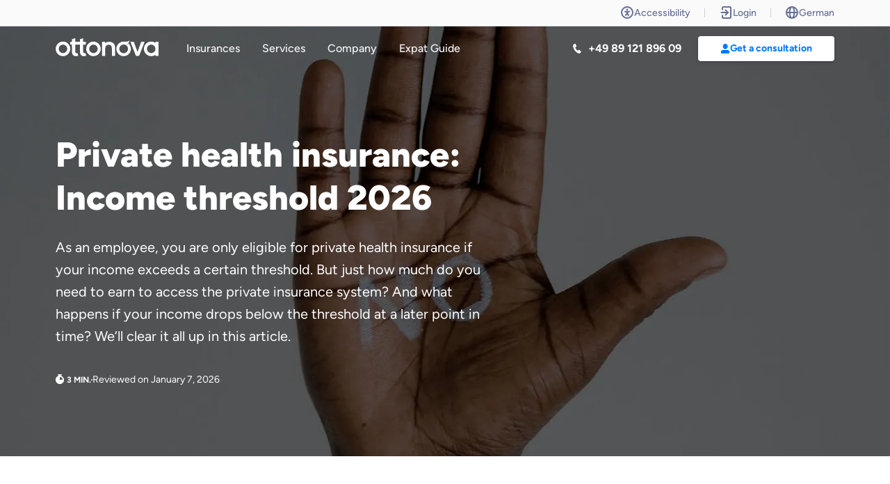

--- FILE ---
content_type: text/html; charset=utf-8
request_url: https://www.ottonova.de/en/v/private-health-insurance/income-threshold
body_size: 40915
content:



    


  

    


  


<!DOCTYPE html>
<html lang="en"><head><meta
charset="UTF-8"><meta
name="viewport" content="width=device-width, initial-scale=1.0"><meta
http-equiv="X-UA-Compatible" content="ie=edge"><meta
name="cms" content="craft3" path="en/v/private-health-insurance/income-threshold" entry="Private health insurance: Current income thresholds"><meta
name="google-site-verification" content="k_tckZWr2oCYCOuHm_5UO3jVceUSGSHCw8icPcuB71c" /><meta
data-privacy-proxy-server="https://privacy-proxy-server.usercentrics.eu"> <script nonce="69aabb05cc3d54d8e4e5e0094d3e7c53">window.craftConfig={global:{qqcAge:30,jaeg:"77,400",jaegReachedTracking:"77401",jaegNotReachedTracking:"77399"},tracking:"",insuranceGroup:"na",insuranceCategory:"na",jobStatus:"na",isExpat:false,interest:"general",pathInfo:"en/v/private-health-insurance/income-threshold",entryTitle:"Private health insurance: Current income thresholds",pageArtifactsGroup:"product pages",pageFunnelPosition:"middle of the funnel",pageFunnelDetail:"phi product support",cms:"5.8.23"}
window.viteManifest={swiper:"/assets/dist/swiper.min.CqbFaPct.js",interaction:"/assets/dist/interaction.min.C5wPh3Ns.js",animations:"/assets/dist/animations.min.Bb1ogIMW.js",tooltip:"/assets/dist/tooltip.min.o56DT4W8.js",rive:"/assets/dist/rive.min.GzQ4PMov.js"};</script> <link
rel="dns-prefetch" href="https://assets.ottonova.de"/><link
rel="preconnect" href=" https://assets.ottonova.de/" crossorigin/><link
rel="preload" href="https://www.ottonova.de/assets/fonts/figtree.woff2" as="font" crossorigin="anonymous"/><link
rel="preconnect" href="https://www.youtube-nocookie.com">
</script>
 <script defer src="https://cdn.ablyft.com/s/55179616.js" nonce="69aabb05cc3d54d8e4e5e0094d3e7c53"></script> <script type="module">!function(){const e=document.createElement("link").relList;if(!(e&&e.supports&&e.supports("modulepreload"))){for(const e of document.querySelectorAll('link[rel="modulepreload"]'))r(e);new MutationObserver((e=>{for(const o of e)if("childList"===o.type)for(const e of o.addedNodes)if("LINK"===e.tagName&&"modulepreload"===e.rel)r(e);else if(e.querySelectorAll)for(const o of e.querySelectorAll("link[rel=modulepreload]"))r(o)})).observe(document,{childList:!0,subtree:!0})}function r(e){if(e.ep)return;e.ep=!0;const r=function(e){const r={};return e.integrity&&(r.integrity=e.integrity),e.referrerpolicy&&(r.referrerPolicy=e.referrerpolicy),"use-credentials"===e.crossorigin?r.credentials="include":"anonymous"===e.crossorigin?r.credentials="omit":r.credentials="same-origin",r}(e);fetch(e.href,r)}}();</script> <script>!function(){var e=document.createElement("script");if(!("noModule"in e)&&"onbeforeload"in e){var t=!1;document.addEventListener("beforeload",(function(n){if(n.target===e)t=!0;else if(!n.target.hasAttribute("nomodule")||!t)return;n.preventDefault()}),!0),e.type="module",e.src=".",document.head.appendChild(e),e.remove()}}();</script> <script src="/assets/dist/polyfills.min-legacy.OgA8uK25.js" nomodule onload="e=new CustomEvent(&#039;vite-script-loaded&#039;, {detail:{path: &#039;vite/legacy-polyfills-legacy&#039;}});document.dispatchEvent(e);"></script> <script type="module" src="/assets/dist/inline/gtm.min.D0lP7RQi.js" crossorigin onload="e=new CustomEvent(&#039;vite-script-loaded&#039;, {detail:{path: &#039;src/web/assets/js/gtm.js&#039;}});document.dispatchEvent(e);"></script> <link
href="/assets/dist/tracking-id-records.min.DCFlWGN9.js" rel="modulepreload" crossorigin> <script src="/assets/dist/inline/gtm.min-legacy.kdP13l4f.js" nomodule onload="e=new CustomEvent(&#039;vite-script-loaded&#039;, {detail:{path: &#039;src/web/assets/js/gtm-legacy.js&#039;}});document.dispatchEvent(e);"></script> <script type="module" src="/assets/dist/inline/startup.min.CeI_qhjo.js" crossorigin onload="e=new CustomEvent(&#039;vite-script-loaded&#039;, {detail:{path: &#039;src/web/assets/js/startup.js&#039;}});document.dispatchEvent(e);"></script> <link
href="/assets/dist/usercentrics.min.Ci03n7u-.js" rel="modulepreload" crossorigin><link
href="/assets/dist/utils.min.CXzR3bd8.js" rel="modulepreload" crossorigin><link
href="/assets/dist/slide.min.CSRHCMdU.js" rel="modulepreload" crossorigin><link
href="/assets/dist/cookies-helper.min.D1q9YpHd.js" rel="modulepreload" crossorigin><link
href="/assets/dist/exports.min.C7w7_DuQ.js" rel="modulepreload" crossorigin><link
href="/assets/dist/lazy-images.min.DKYLr12u.js" rel="modulepreload" crossorigin><link
href="/assets/dist/style.min.BxI-sZKx.js" rel="modulepreload" crossorigin><link
href="/assets/dist/style.min.Ddxd7IfL.css" rel="stylesheet" media="print" onload="this.media=&#039;all&#039;"> <script src="/assets/dist/inline/startup.min-legacy.Blgcjws-.js" nomodule onload="e=new CustomEvent(&#039;vite-script-loaded&#039;, {detail:{path: &#039;src/web/assets/js/startup-legacy.js&#039;}});document.dispatchEvent(e);"></script> <script type="module" src="/assets/dist/general.min.vumWRjPd.js" crossorigin onload="e=new CustomEvent(&#039;vite-script-loaded&#039;, {detail:{path: &#039;src/web/assets/js/general.js&#039;}});document.dispatchEvent(e);" defer="defer"></script> <link
href="/assets/dist/_commonjsHelpers.min.D6-XlEtG.js" rel="modulepreload" crossorigin><link
href="/assets/dist/serialize-form.min.OzbrKc5U.js" rel="modulepreload" crossorigin><link
href="/assets/dist/page-settings.min.D-bEJrkE.js" rel="modulepreload" crossorigin><link
href="/assets/dist/customParseFormat.min.DrSIlW8k.js" rel="modulepreload" crossorigin><link
href="/assets/dist/lead-service.min.CegSjomh.js" rel="modulepreload" crossorigin><link
href="/assets/dist/validation.min.CetY1BBC.js" rel="modulepreload" crossorigin><link
href="/assets/dist/slide.min.CSRHCMdU.js" rel="modulepreload" crossorigin><link
href="/assets/dist/micro-modal.min.C1s3mt-5.js" rel="modulepreload" crossorigin><link
href="/assets/dist/custom-dimensions.min.CKVGLFHc.js" rel="modulepreload" crossorigin><link
href="/assets/dist/utils.min.CXzR3bd8.js" rel="modulepreload" crossorigin><link
href="/assets/dist/form-input.min.BmyioiEt.js" rel="modulepreload" crossorigin><link
href="/assets/dist/animateNumber.min.BiIHeyp_.js" rel="modulepreload" crossorigin><link
href="/assets/dist/preload-helper.min.BlmSdJv1.js" rel="modulepreload" crossorigin><link
href="/assets/dist/calendar.min.DdSSqGI9.js" rel="modulepreload" crossorigin><link
href="/assets/dist/exports.min.C7w7_DuQ.js" rel="modulepreload" crossorigin><link
href="/assets/dist/consultation.min.BxcbH_gk.js" rel="modulepreload" crossorigin><link
href="/assets/dist/appointment-booking.min.hnJkWNrO.js" rel="modulepreload" crossorigin><link
href="/assets/dist/form-library.min.DqKiHjhA.js" rel="modulepreload" crossorigin><link
href="/assets/dist/custom-consent.min.D5n8dFXi.js" rel="modulepreload" crossorigin> <script src="/assets/dist/general.min-legacy.BMZ1OUtY.js" nomodule onload="e=new CustomEvent(&#039;vite-script-loaded&#039;, {detail:{path: &#039;src/web/assets/js/general-legacy.js&#039;}});document.dispatchEvent(e);" defer="defer"></script> <link
rel="icon" type="image/png" sizes="16x16" href="/assets/img/favicons/favicon-16x16.png"><link
rel="icon" type="image/png" sizes="32x32" href="/assets/img/favicons/favicon-32x32.png"><link
rel="icon" type="image/png" sizes="96x96" href="/assets/img/favicons/favicon-96x96.png"><link
rel="icon" type="image/png" sizes="192x192" href="/assets/img/favicons/android-icon.png"><link
rel="apple-touch-icon" href="/assets/img/favicons/apple-touch-icon.png"><link
rel="apple-touch-icon-precomposed" href="/assets/img/favicons/apple-touch-icon-precomposed.png"><link
rel="apple-touch-icon"sizes="120x120" href="/assets/img/favicons/apple-touch-icon-120x120.png"><link
rel="apple-touch-icon-precomposed" sizes="120x120" href="/assets/img/favicons/apple-touch-icon-120x120-precomposed.png"><link
rel="apple-touch-icon" sizes="152x152" href="/assets/img/favicons/apple-touch-icon-152x152.png"><link
rel="apple-touch-icon-precomposed" sizes="152x152" href="/assets/img/favicons/apple-touch-icon-152x152-precomposed.png"><link
rel="manifest" href="/assets/img/favicons/ottonova_manifest.json"><meta
name="apple-itunes-app" content="app-id=1174272231"><meta
name="msapplication-TileColor" content="#ffffff"><meta
name="msapplication-TileImage" content="/assets/img/favicons/ms-icon-310x310.png"><meta
name="theme-color" content="#ffffff"><title>Private health insurance: Income threshold 2026 | ottonova</title><meta
name="description" content="To qualify for private health insurance in Germany, employees need income exceeding the threshold of 77,400 € ✓ Find more information in our article!" /><meta
property="fb:app_id" content=""><meta
property="og:url" content="https://www.ottonova.de/en/v/private-health-insurance/income-threshold" /><meta
property="og:type" content="website" /><meta
property="og:title" content="Private health insurance: Income threshold 2026 | english" /><meta
property="og:image" content="https://assets.ottonova.de/magazin/_1200x630_crop_center-center_none/Einkommensgrenze-PKV-B.jpg" /><meta
property="og:image:width" content="1200" /><meta
property="og:image:height" content="630" /><meta
property="og:description" content="To qualify for private health insurance in Germany, employees need income exceeding the threshold of 77,400 € ✓ Find more information in our article!" /><meta
property="og:site_name" content="ottonova" /><meta
property="og:locale" content="en" /><meta
property="og:locale:alternate" content="de" /><meta
property="og:locale:alternate" content="en" /><meta
name="twitter:card" content="summary_large_image" /><meta
name="twitter:site" content="" /><meta
name="twitter:url" content="https://www.ottonova.de/en/v/private-health-insurance/income-threshold" /><meta
name="twitter:title" content="Private health insurance: Income threshold 2026 | english" /><meta
name="twitter:description" content="To qualify for private health insurance in Germany, employees need income exceeding the threshold of 77,400 € ✓ Find more information in our article!" /><meta
name="twitter:image" content="https://assets.ottonova.de/magazin/_1200x600_crop_center-center_none/Einkommensgrenze-PKV-B.jpg" /><link
rel="home" href="https://www.ottonova.de/en" /><link
rel="canonical" href="https://www.ottonova.de/en/v/private-health-insurance/income-threshold" /> <script type="application/ld+json" nonce="69aabb05cc3d54d8e4e5e0094d3e7c53">{"@context":"http://schema.org","@type":"Article","author":{"@type":"Organization","name":"ottonova"},"articleSection":"","datePublished":"2024-05-15T08:00:00+01:00","dateModified":"2026-01-07T08:00:00+01:00","headline":"Private health insurance: Current income thresholds","image":"https://assets.ottonova.de/magazin/grenzen-setzen_U_AB.jpg","description":"As an employee, you are only eligible for private health insurance if your income exceeds a certain threshold. But just how much do you need to earn to access the private insurance system?","mainEntityOfPage":{"@type":"WebPage","@id":"en/v/private-health-insurance/income-threshold"},"publisher":{"@type":"Organization","name":"ottonova","brand":"ottonova","legalName":"ottonova Krankenversicherung AG","telePhone":"+49 89 1214 0712","url":"https://www.ottonova.de/","email":"mailto:support@ottonova.de","logo":{"@type":"ImageObject","url":"https://www.ottonova.de/c3-assets/img/background/ottonova-logo-seo.png"},"image":"https://assets.ottonova.de/metas/homepage_meta.jpg","areaServed":{"@type":"Country","name":"Deutschland"},"founders":[{"@type":"Person","name":"Roman Rittweger"},{"@type":"Person","name":"Sebastian Scheerer"},{"@type":"Person","name":"Frank Birzle"}],"address":{"@type":"PostalAddress","streetAddress":"Ottostrasse 4","addressLocality":"München","addressCountry":"Germany","postalCode":"80333"},"contactPoint":{"@type":"ContactPoint","telephone":"+49 89 1214 0712","contactType":"customer service","areaServed":"DE"}}}</script> <style>.modal:not(.is-open),#header .navigation .dropdown,.phoneConsultation-block .review .form>.phone-slide{visibility:hidden;opacity:0}.hero .certificates{opacity:0}section:not(.hero){opacity:0;transition:opacity .2s linear}.popup:not(.show){opacity:0}.hero-layout .inner .image-area .image picture{display:block}.hero-layout .inner .image-area .image picture img{display:block}@media (max-width:767px){.hero-layout .inner .image-area .image picture img{width:100%}}</style><style>:root,:host{--business-primary:#2c6fd1;--business-secondary:#21bbfe;--first-primary:#352f64;--first-secondary:#415197;--economy-primary:#8063e1;--economy-secondary:#bd7be8;--premium-economy-primary:#3f58e3;--premium-economy-secondary:#7f94fc;--exclusive-flex-primary:#052d5e;--exclusive-flex-secondary:#07428b;--exclusive-garant-primary:#0c4a9a;--exclusive-garant-secondary:#005ea8;--expats-primary:#40b2c0;--expats-secondary:#51dbc0;--study-free-primary:#052d5e;--study-free-secondary:#07428b;--study-protect-primary:#0c4a9a;--study-protect-secondary:#005ea8;--freemium-primary:#667093;--freemium-secondary:#999fb7;--clinic-zweibett-primary:#3db88d;--clinic-zweibett-secondary:#b7f5ab;--clinic-einbett-primary:#207f7a;--clinic-einbett-secondary:#44b898;--dental-70-primary:#3abfd5;--dental-70-secondary:#a5e5dd;--dental-85-primary:#677eeb;--dental-85-secondary:#b5bef0;--primary:#07f;--primary-contrast:#0070f0;--primary-darker:#006be5;--primary-contrast-darker:#0064d8;--primary-light:#99c8ff;--primary-pale:#f2f8ff;--primary-110:#0066db;--primary-80:#3392ff;--primary-contrast-80:#338cf3;--primary-60:#66adff;--primary-contrast-60:#66a9f6;--primary-40:#99c8ff;--primary-20:#cce3ff;--primary-10:#e5f1ff;--primary-05:#f2f8ff;--primary-02:#f9fcff;--black:#000;--white:#fff;--overlay-light:rgba(0,16,75,.4);--overlay-dark:rgba(0,0,0,.4);--sec-light-100:#00104b;--sec-light-90:#19275d;--sec-light-80:#333f6f;--sec-light-60:#666f93;--sec-light-40:#999fb7;--sec-light-20:#cccfdb;--sec-light-10:#e5e7ed;--sec-light-05:#f2f3f6;--sec-light-02:#f9fafb;--dark:#00104b;--dark-80:#333f6f;--dark-60:#666f93;--dark-40:#999fb7;--dark-20:#cccfdb;--dark-10:#e5e7ed;--dark-05:#f2f3f6;--dark-02:#f9fafb;--sec-dark-00:#181a20;--sec-dark-80:#e5e6eb;--sec-dark-60:#aab0c0;--sec-dark-40:#717993;--sec-dark-20:#44495a;--sec-dark-10:#2e323d;--sec-dark-05:#23262f;--sec-dark-02:#1c1f26;--night:#181a20;--night-98:#1c1f26;--night-95:#23262f;--night-90:#2e323d;--night-80:#44495a;--night-60:#717993;--night-40:#aab0c0;--night-20:#e5e6eb;--black-pure:#000;--white-pure:#fff;--overlay:rgba(0,16,75,.4);--sand:#ffedd3;--sand-80:#fff0db;--sand-60:#fff4e4;--sand-40:#fff7ed;--sand-20:#fffbf6;--cyan:#20c2e0;--cyan-80:#4ccee6;--cyan-60:#79daec;--cyan-40:#a5e6f2;--cyan-20:#d2f2f8;--green:#0dbd83;--green-contrast:#09865d;--success:#0dbd83;--success-contrast:#09865d;--success-darker:#0baa75;--success-contrast-darker:#087853;--success-bright:#3dca9b;--success-light:#ebf9f5;--success-shadow:#cef1e6;--red:#ff5252;--red-contrast:#eb0000;--error:#ff5252;--error-contrast:#eb0000;--danger:#ff5252;--danger-contrast:#eb0000;--danger-darker:#e54949;--danger-contrast-darker:#d30000;--danger-bright:#ff7474;--danger-light:#fff1f1;--danger-shadow:#ffdcdc;--purple:#7263d0;--info:#7263d0;--info-darker:#6659bb;--info-bright:#8e82d9;--info-light:#f3f2fb;--info-shadow:#e2dff5;--orange:#ffa600;--warning:#ffa600;--warning-darker:#e59500;--warning-bright:#ffb733;--warning-light:#fff7ea;--warning-shadow:#ffedcc;--pink:#f65c96;--pink-contrast:#e80d5f;--pink-darker:#dd5287;--pink-contrast-darker:#d00b55;--pink-bright:#f77cab;--pink-light:#fef1f6;--pink-shadow:#fddeea;--yellow:#fecf02;--yellow-contrast:#9f661e;--payback:#0046aa;--healthx:#151b36;--satisfaction-strong:#a38247;--satisfaction-shadow:#ece3d3;--expats-shadow:#b2ece5;--pastel-sky:#cce4ff;--pastel-rose:#ffdcdc;--pastel-mint:#cff2e6;--pastel-lemon:#fff5cc;--pastel-purple:#e2dffb;--pastel-sand:#ebe1d3;--primary-rgb:0,119,255;--cyan-rgb:32,194,224;--green-rgb:13,189,131;--red-rgb:255,82,82;--orange-rgb:255,166,0;--dark-rgb:0,16,75;--dark-10-rgb:230,231,237;--gray-dark-rgb:51,64,111;--gray-lighter-rgb:204,207,219;--comprehensive:#07f;--comprehensive-dark:#006be5;--comprehensive-darker:#005fcc;--comprehensive-darkest:#004799;--comprehensive-light:#b2d6ff;--comprehensive-pale:#e5f1ff;--first:#404a8d;--first-dark:#39427e;--first-darker:#333b70;--first-darkest:#262c54;--first-light:#c5c8dc;--first-pale:#ebecf3;--business:#009cfe;--business-dark:#008ce4;--business-darker:#007ccb;--business-darkest:#005d98;--business-light:#b2e1fe;--business-pale:#e5f5fe;--economy:#905aca;--economy-dark:#8151b5;--economy-darker:#7348a1;--economy-darkest:#563679;--economy-light:#ddcdef;--economy-pale:#f3eef9;--premium-economy:#6e7fed;--premium-economy-dark:#6372d5;--premium-economy-darker:#5865bd;--premium-economy-darkest:#424c8e;--premium-economy-light:#d3d8f9;--premium-economy-pale:#f0f2fd;--civil:#8b50ff;--civil-dark:#7d48e5;--civil-darker:#6f40cc;--civil-darkest:#533099;--civil-light:#dccaff;--civil-pale:#f3edff;--exclusive:#063773;--exclusive-dark:#053167;--exclusive-darker:#042c5c;--exclusive-darkest:#032145;--exclusive-light:#b4c3d5;--exclusive-pale:#e6ebf1;--expats:#00c2a9;--expats-dark:#00ae98;--expats-darker:#009b87;--expats-darkest:#007465;--expats-light:#b2ece5;--expats-pale:#e5f8f6;--dental:#00bcdc;--dental-dark:#00a9c6;--dental-darker:#0096b0;--dental-darkest:#007084;--dental-light:#b2eaf4;--dental-pale:#e5f8fb;--company:#e09c1f;--company-dark:#c98c1b;--company-darker:#b37c18;--company-darkest:#865d12;--company-light:#f5e1bb;--company-pale:#fbf5e8;--dental-70:#5eccd7;--dental-70-dark:#54b7c1;--dental-70-darker:#4ba3ac;--dental-70-darkest:#387a81;--dental-70-light:#ceeff3;--dental-70-pale:#eef9fb;--dental-85:#677eeb;--dental-85-dark:#5c71d3;--dental-85-darker:#5264bc;--dental-85-darkest:#3d4b8d;--dental-85-light:#d1d8f9;--dental-85-pale:#eff2fd;--clinic:#3db88d;--clinic-dark:#36a57e;--clinic-darker:#309370;--clinic-darkest:#246e54;--clinic-light:#c4e9dc;--clinic-pale:#ebf7f3;--zweibett:#55c291;--zweibett-dark:#4cae82;--zweibett-darker:#449b74;--zweibett-darkest:#337457;--zweibett-light:#ccecde;--zweibett-pale:#eef8f4;--einbett:#319884;--einbett-dark:#2c8876;--einbett-darker:#277969;--einbett-darkest:#1d5b4f;--einbett-light:#c1e0da;--einbett-pale:#eaf4f2;--satisfaction:#c2a46d;--satisfaction-dark:#ae9362;--satisfaction-darker:#9b8357;--satisfaction-darkest:#746241;--satisfaction-light:#ece3d3;--satisfaction-pale:#f8f5f0;--study-free:#052d5e;--study-free-dark:#042854;--study-free-darker:#04244b;--study-free-darkest:#031b38;--study-free-light:#b4c0ce;--study-free-pale:#e6eaee;--study-protect:#005ea8;--study-protect-dark:#005497;--study-protect-darker:#004b86;--study-protect-darkest:#003864;--study-protect-light:#b2cee4;--study-protect-pale:#e5eef6;--text-gray:#33406f;--text-gray-darker:#283358;--text-blue:#1e429f;--text-blue-darker:#18347f;--text-purple:#5521b5;--text-purple-darker:#441a90;--text-pink:#a745a3;--text-pink-darker:#853782;--text-pink-contrast:#e80d5f;--text-pink-contrast-darker:#b90a4c;--text-green:#04543f;--text-green-darker:#034332;--text-red:#9a1c1c;--text-red-darker:#7b1616;--text-orange:#8a2c0d;--text-orange-darker:#6e230a;--text-yellow:#a3691f;--text-yellow-darker:#825418;--text-yellow-contrast:#9f661e;--text-yellow-contrast-darker:#7f5118;--text-background-gray:#f2f3f6;--text-background-gray-darker:#c1c2c4;--text-background-blue:#e1effe;--text-background-blue-darker:#b4bfcb;--text-background-purple:#edebfe;--text-background-purple-darker:#bdbccb;--text-background-pink:#fee6fd;--text-background-pink-darker:#cbb8ca;--text-background-green:#def7ec;--text-background-green-darker:#b1c5bc;--text-background-red:#fde8e7;--text-background-red-darker:#cab9b8;--text-background-orange:#feecdc;--text-background-orange-darker:#cbbcb0;--text-background-yellow:#fffaca;--text-background-yellow-darker:#ccc8a1;--text:var(--sec-light-60);--text-light:var(--sec-light-40);--text-lighter:var(--sec-light-20);--text-heading:var(--sec-light-100);--line:var(--sec-light-10);--border-light:var(--sec-light-10);--border:var(--sec-light-20);--border-dark:var(--sec-light-40);--border-primary:var(--primary);--border-primary-dark:var(--primary-darker);--border-error:var(--error);--border-radius-xs:4px;--border-radius-sm:6px;--border-radius-md:8px;--border-radius-lg:12px;--border-radius-xl:16px;--disabled:var(--sec-light-02);--shadow:rgba(0,16,75,.15);--shadow-dark:rgba(0,16,75,.2);--box-shadow-xs:0 1px 2px var(--shadow-dark);--box-shadow-sm:0 2px 4px var(--shadow-dark);--box-shadow-md:0 4px 12px var(--shadow);--box-shadow-lg:0 8px 24px var(--shadow);--transition:all .2s ease-in-out;--focus-shadow-primary:0 0 0 4px var(--primary-20);--focus-shadow-darker:0 0 0 4px var(--sec-light-40);--focus-shadow-dark:0 0 0 4px var(--sec-light-20);--focus-shadow-gray:0 0 0 4px var(--sec-light-10);--focus-shadow-danger:0 0 0 4px var(--danger-shadow);--focus-shadow-success:0 0 0 4px var(--success-shadow);--focus-shadow-warning:0 0 0 4px var(--warning-shadow);--focus-shadow-info:0 0 0 4px var(--info-shadow);--focus-shadow-pink:0 0 0 4px var(--pink-shadow);--focus-shadow-gold:0 0 0 4px var(--satisfaction-shadow);--focus-shadow-expats:0 0 0 4px var(--expats-shadow);--focus-shadow-text-primary:drop-shadow(0px 1px 3px rgba(0,119,255,.5));--focus-shadow-text-pink:drop-shadow(0px 1px 3px rgba(246,92,150,.5))}[data-theme=contrast] *{--primary:var(--primary-contrast);--primary-darker:var(--primary-contrast-darker);--success:var(--success-contrast);--success-darker:var(--success-contrast-darker);--danger:var(--danger-contrast);--danger-darker:var(--danger-contrast-darker);--pink:var(--pink-contrast);--pink-darker:var(--pink-contrast-darker);--satisfaction:var(--satisfaction-pale);--satisfaction-strong:var(--satisfaction-darkest);--yellow:var(--yellow-contrast)}html,*{box-sizing:border-box}*:before,*:after{box-sizing:border-box}article,aside,details,figcaption,figure,footer,header,main,menu,nav,section,summary{display:block}audio,canvas,progress,video{display:inline-block}object,embed,iframe{max-width:100%}html,body{min-height:100vh;margin:0}a:active,a:focus,a:hover{outline:0}blockquote,blockquote:before,blockquote:after,q,q:before,q:after{content:"";content:none}code,pre{word-break:break-word}table{border-collapse:collapse;border-spacing:0}th{font-weight:400;text-align:left;vertical-align:bottom}td{font-weight:400;vertical-align:top}input,button,optgroup,select,textarea{margin:0;text-transform:none;font-family:inherit;font-size:inherit;line-height:inherit}input:focus,button:focus,optgroup:focus,select:focus,textarea:focus{outline:none}input,select{vertical-align:middle}input[type=checkbox],input[type=radio]{vertical-align:text-top}input[type=search]::-webkit-search-cancel-button{display:none}input::-moz-focus-inner,button::-moz-focus-inner{border:0;padding:0}button,input[type=button],input[type=reset],input[type=submit]{width:auto;overflow:visible;-webkit-appearance:button}sub,sup{position:relative;font-size:75%;line-height:0}sup{top:-.5em}sub{bottom:-.25em}progress{vertical-align:baseline}label[for],input[type=button],input[type=reset],input[type=submit],input[type=file],button{cursor:pointer}[type=search]::-webkit-search-decoration{-webkit-appearance:none}a img{border:none}nav ul{margin:0;padding:0;list-style:none}*{-webkit-tap-highlight-color:transparent}html.overflow,body.overflow{overflow:hidden}html{-webkit-text-size-adjust:100%;-moz-osx-font-smoothing:grayscale;-moz-font-smoothing:antialiased;-webkit-font-smoothing:antialiased}body{margin:0;font-family:Figtree,Avenir,Arial,sans-serif;font-size:16px;line-height:1.5;color:var(--text)}hr{margin:20px 0;border:none;border-top:1px solid var(--border)}a{--color:var(--primary);--hover:var(--primary-darker);text-decoration:none;color:var(--color);cursor:pointer}a:link,a:active,a:visited,a:focus{text-decoration:none;color:var(--color)}a:hover{color:var(--hover)}ul,ol{margin:0 0 20px;padding:0 0 0 20px}@font-face{font-family:Figtree;src:url(/assets/fonts/figtree.woff2) format("woff2 supports variations"),url(/assets/fonts/figtree.woff2) format("woff2-variations"),url(/assets/fonts/figtree.woff2) format("woff2"),url(/assets/fonts/figtree.woff) format("woff-variations"),url(/assets/fonts/figtree.woff) format("woff");font-style:normal;font-weight:300 900}h1,h2,h3,h4,h5,h6,.h1,.h2,.h3,.h4,.h5,.h6{font-family:inherit;color:var(--text-heading);line-height:1.25}h1,h2,h3,.h1,.h2,.h3{font-weight:900}h4,h5,h6,.h4,.h5,.h6{font-weight:700}h1,.h1{font-size:50px;margin:24px 0}@media(max-width:991px){h1,.h1{font-size:40px}}@media(max-width:767px){h1,.h1{font-size:32px}}@media(max-width:575px){h1,.h1{font-size:28px}}@media(max-width:320px){h1,.h1{font-size:24px}}h2,.h2{font-size:40px;margin:20px 0}@media(max-width:991px){h2,.h2{font-size:32px}}@media(max-width:767px){h2,.h2{font-size:28px}}@media(max-width:575px){h2,.h2{font-size:26px}}@media(max-width:320px){h2,.h2{font-size:22px}}h3,.h3{font-size:32px;margin:12px 0}@media(max-width:991px){h3,.h3{font-size:24px}}h4,.h4{font-size:24px;margin:12px 0}@media(max-width:991px){h4,.h4{font-size:20px}}h5,.h5{font-size:20px;margin:8px 0}@media(max-width:991px){h5,.h5{font-size:18px}}h6,.h6{font-size:16px;margin:4px 0}.caption{font-size:12px;text-transform:uppercase;font-weight:900;display:block;letter-spacing:.5px;color:var(--text-light);margin:16px 0}.label{font-size:14px;line-height:18px;font-weight:700;display:block;color:var(--text);margin:0 0 2px}p{margin:0 0 20px}p.subline{font-size:24px}@media(max-width:991px){p.subline{font-size:20px}}@media(max-width:767px){p.subline{font-size:16px}}p.copy{font-size:20px}@media(max-width:767px){p.copy{font-size:16px}}p:empty{display:none}p.quote{font-family:Merriweather,serif;line-height:1.8;font-size:20px}@media(max-width:767px){p.quote{font-size:16px}}.btn{--color:#fff;--background:var(--primary);--border-radius:var(--border-radius-sm);--focus-shadow:0 0 0 4px rgba(0,119,255,.2);--active:var(--primary)}.btn.gold{--active:var(--satisfaction-strong)}.btn.green,.btn.success{--active:var(--success)}.btn.expats{--active:var(--expats)}.btn.info{--active:var(--info)}.btn.warning{--active:var(--warning)}.btn.red,.btn.danger{--active:var(--danger)}.btn.highlight{--active:var(--pink)}.btn{display:inline-flex;justify-content:center;align-items:center;gap:4px;text-align:center;vertical-align:middle;touch-action:manipulation;position:relative;white-space:nowrap;border:none;padding:12px 24px;font-size:16px;line-height:24px;font-weight:700;border-radius:var(--border-radius);transition:color .2s ease-in-out,background .2s ease-in-out,opacity .2s ease-in-out,box-shadow .2s ease-in-out;box-shadow:var(--box-shadow-sm);transform:translateZ(0);background:var(--background);color:var(--color)}.btn:link,.btn:active,.btn:visited,.btn:focus{color:var(--color)}.btn:focus-visible{outline:3px solid var(--active);outline-offset:3px}.btn svg,.btn .svg{display:inline-block;width:1rem;height:1rem;vertical-align:top;position:relative;transform:translateZ(0)}.btn.comprehensive{--background:var(--comprehensive);--color:#fff}.btn.first{--background:var(--first);--color:#fff}.btn.business{--background:var(--business);--color:#fff}.btn.economy{--background:var(--economy);--color:#fff}.btn.premium-economy{--background:var(--premium-economy);--color:#fff}.btn.civil{--background:var(--civil);--color:#fff}.btn.exclusive{--background:var(--exclusive);--color:#fff}.btn.expats{--background:var(--expats);--color:#fff}.btn.dental{--background:var(--dental);--color:#fff}.btn.company{--background:var(--company);--color:#fff}.btn.dental-70{--background:var(--dental-70);--color:#fff}.btn.dental-85{--background:var(--dental-85);--color:#fff}.btn.clinic{--background:var(--clinic);--color:#fff}.btn.zweibett{--background:var(--zweibett);--color:#fff}.btn.einbett{--background:var(--einbett);--color:#fff}.btn.satisfaction{--background:var(--satisfaction);--color:#fff}.btn.study-free{--background:var(--study-free);--color:#fff}.btn.study-protect{--background:var(--study-protect);--color:#fff}.btn.sm{--border-radius:var(--border-radius-xs);font-size:14px;padding:6px 16px}.btn.sm svg,.btn.sm .svg{width:.875rem;height:.875rem}.btn.lg{padding:16px 24px}.btn.xs{--border-radius:var(--border-radius-xs);font-size:14px;padding:4px 8px;line-height:19px}.btn.center{display:table;margin-left:auto;margin-right:auto}.btn.block{display:block;width:100%}.btn:hover:not(:disabled){--background:var(--primary-darker);color:var(--color)}.btn:active:not(:disabled){--background:var(--primary-darker);color:var(--color)}.btn.white{--background:#fff;--color:var(--primary)}.btn.white:hover:not(:disabled),.btn.white:active{--background:#fff;--color:var(--primary-darker)}.btn.white.outline{--color:#fff;--outline:#fff;--background:0 0}.btn.lightblue{--background:var(--primary-10);--color:var(--primary)}.btn.lightblue:hover:not(:disabled),.btn.lightblue:active{--background:var(--primary-20);--color:var(--primary-darker)}.btn.red{--background:var(--danger)}.btn.red:hover:not(:disabled),.btn.red:active{--background:var(--danger-darker)}.btn.green{--background:var(--success)}.btn.green:hover:not(:disabled),.btn.green:active{--background:var(--success-darker)}.btn.highlight{--background:var(--pink)}.btn.highlight:hover:not(:disabled),.btn.highlight:active{--background:var(--pink-darker)}.btn.gold{--background:var(--satisfaction-darker)}.btn.gold:hover:not(:disabled),.btn.gold:active{--background:var(--satisfaction-strong)}.btn.expats{--background:var(--expats)}.btn.expats:hover:not(:disabled),.btn.expats:active{--background:var(--expats-darker)}.btn.shine:not(.outline):not(.link):not(.white):not(:disabled){--shine-size:250px;overflow:hidden}.btn.shine:not(.outline):not(.link):not(.white):not(:disabled):after{content:"";width:var(--shine-size);height:100%;position:absolute;top:0;transform:skew(-20deg);background-image:linear-gradient(to right,rgba(255,255,255,0),rgba(255,255,255,.4),rgba(255,255,255,0));animation:btnShine 5s linear infinite}@keyframes btnShine{0%,25%{left:calc(-1*var(--shine-size))}45%,to{left:100%}}.btn.link{--background:0 0;--color:var(--primary);box-shadow:none}.btn.link:hover:not(:disabled),.btn.link:active:not(:disabled){--background:0 0;box-shadow:none}.btn.link:hover:not(:disabled):not(.loader),.btn.link:active:not(:disabled):not(.loader){color:var(--primary-darker)}.btn.link:focus-visible{filter:var(--focus-shadow-text-primary)}.btn.link.noPadding{padding:0}.btn.link:disabled{--color:var(--sec-light-20);--background:0 0;cursor:default;box-shadow:none}.btn.outline{--color:var(--background);--outline:var(--background);background:0 0;box-shadow:none}.btn.outline:before{content:"";top:0;left:0;width:100%;height:100%;position:absolute;z-index:0;border-radius:inherit;transition:opacity .3s ease,border .3s ease;opacity:.75;border:1px solid var(--outline)}.btn.outline:hover:not(:disabled),.btn.outline:active:not(:disabled){box-shadow:none}.btn.outline:hover:not(:disabled):before,.btn.outline:active:not(:disabled):before{opacity:1}.btn.outline.grey{--color:var(--sec-light-60);--outline:var(--sec-light-60)}.btn.outline.grey:hover{--outline:var(--border-dark)}.btn.outline.gold{--color:var(--satisfaction-darker);--outline:var(--satisfaction-darker)}.btn.outline.gold:hover{--outline:var(--satisfaction-strong)}.btn.outline.expats{--color:var(--expats);--outline:var(--expats)}.btn.outline.expats:hover{--outline:var(--expats-darker)}.btn.outline.dashed:before{border-style:dashed}.btn.outline:disabled{--outline:var(--sec-light-20);--color:var(--sec-light-20)}.btn.icon-right{justify-content:space-between}.btn.icon-right svg,.btn.icon-right.svg{order:99}.btn.icon{--background:0 0;--color:var(--sec-light-60);--border-radius:var(--border-radius-sm);box-shadow:none;padding:5px;line-height:normal}.btn.icon:hover:not(:disabled),.btn.icon:active:not(:disabled){--background:var(--sec-light-05);box-shadow:none}.btn.icon svg{width:1.375rem;height:1.375rem;left:0;margin:0}.btn.icon.dark{--color:var(--sec-light-80)}.btn.icon.dark:hover:not(:disabled),.btn.icon.dark:active:not(:disabled){--background:var(--sec-light-05)}.btn.icon.light{--color:var(--sec-light-40)}.btn.icon.light:hover:not(:disabled),.btn.icon.light:active:not(:disabled){--background:var(--sec-light-05)}.btn.icon.primary{--color:var(--primary)}.btn.icon.primary:hover:not(:disabled),.btn.icon.primary:active:not(:disabled){--background:var(--primary-05)}.btn.icon.success{--color:var(--success)}.btn.icon.success:hover:not(:disabled),.btn.icon.success:active:not(:disabled){--background:var(--success-light)}.btn.icon.danger{--color:var(--danger)}.btn.icon.danger:hover:not(:disabled),.btn.icon.danger:active:not(:disabled){--background:var(--danger-light)}.btn.icon.info{--color:var(--info)}.btn.icon.info:hover:not(:disabled),.btn.icon.info:active:not(:disabled){--background:var(--info-light)}.btn.icon.warning{--color:var(--warning)}.btn.icon.warning:hover:not(:disabled),.btn.icon.warning:active:not(:disabled){--background:var(--warning-light)}.btn.icon.highlight{--color:var(--pink)}.btn.icon.highlight:hover:not(:disabled),.btn.icon.highlight:active:not(:disabled){--background:var(--pink-light)}.btn.icon.gold{--color:var(--satisfaction-darker)}.btn.icon.gold:hover:not(:disabled),.btn.icon.gold:active:not(:disabled){--background:var(--satisfaction-pale)}.btn.icon.expats{--color:var(--expats-darker)}.btn.icon.expats:hover:not(:disabled),.btn.icon.expats:active:not(:disabled){--background:var(--expats-pale)}.btn.icon:disabled{--color:var(--sec-light-20);--background:0 0;cursor:default}.btn.icon:disabled:hover:not(:disabled),.btn.icon:disabled:active:not(:disabled){--background:0 0;--color:var(--sec-light-20)}.btn.icon.white{--color:#fff}.btn.icon.white:hover:not(:disabled),.btn.icon.white:active:not(:disabled){--color:#fff;--background:var(--sec-dark-10)}.btn.rounded{--border-radius:50px}.btn:disabled{--color:#fff;--background:var(--sec-light-20);cursor:default;box-shadow:none}.btn.loader{--color:transparent}.btn.loader:disabled{--color:transparent;--color-spinner:var(--sec-light-20);--color-bg:var(--sec-light-05)}.btn.loader svg.otto-loader--simple,.btn.loader svg.otto-loader--validate,.btn.loader svg.otto-loader--logo{position:absolute;left:0;width:100%}.btn.wide-on-mobile{width:100%}@media(min-width:768px){.btn.wide-on-mobile{width:auto}}.btn.flat{box-shadow:none}.badge{display:inline-block;vertical-align:middle;white-space:nowrap;font-family:inherit;font-size:12px;line-height:16px;font-weight:700;padding:4px 8px;border-radius:var(--border-radius-xs);color:var(--badge-color,#fff);background:var(--badge-background,#00104b)}.badge.badge-primary{--badge-color:#fff}.badge.badge-primary-light,.badge.badge-white{--badge-color:var(--primary)}.badge.badge-dark,.badge.badge-success{--badge-color:#fff}.badge.badge-success-light{--badge-color:var(--success)}.badge.badge-danger{--badge-color:#fff}.badge.badge-danger-light{--badge-color:var(--danger)}.badge.badge-info{--badge-color:#fff}.badge.badge-info-light{--badge-color:var(--info)}.badge.badge-warning{--badge-color:#fff}.badge.badge-warning-light{--badge-color:var(--warning)}.badge.badge-pink{--badge-color:#fff}.badge.badge-pink-light{--badge-color:var(--pink)}.badge.badge-civil,.badge.badge-expats,.badge.badge-clinic,.badge.badge-dental,.badge.badge-satisfaction,.badge.badge-gray-dark{--badge-color:#fff}.badge.badge-gray-light{--badge-color:var(--sec-light-60)}.badge.badge-tag-gray{--badge-color:var(--text-gray)}.badge.badge-tag-red{--badge-color:var(--text-red)}.badge.badge-tag-orange{--badge-color:var(--text-orange)}.badge.badge-tag-yellow{--badge-color:var(--text-yellow)}.badge.badge-tag-green{--badge-color:var(--text-green)}.badge.badge-tag-blue{--badge-color:var(--text-blue)}.badge.badge-tag-purple{--badge-color:var(--text-purple)}.badge.badge-tag-pink{--badge-color:var(--text-pink)}.badge.badge-primary{--badge-background:var(--primary)}.badge.badge-primary-light{--badge-background:var(--primary-10)}.badge.badge-white{--badge-background:#fff}.badge.badge-dark{--badge-background:var(--dark)}.badge.badge-success{--badge-background:var(--success)}.badge.badge-success-light{--badge-background:var(--success-light)}.badge.badge-danger{--badge-background:var(--danger)}.badge.badge-danger-light{--badge-background:var(--danger-light)}.badge.badge-info{--badge-background:var(--info)}.badge.badge-info-light{--badge-background:var(--info-light)}.badge.badge-warning{--badge-background:var(--warning)}.badge.badge-warning-light{--badge-background:var(--warning-light)}.badge.badge-pink{--badge-background:var(--pink)}.badge.badge-pink-light{--badge-background:var(--pink-light)}.badge.badge-civil{--badge-background:var(--civil)}.badge.badge-expats{--badge-background:var(--expats)}.badge.badge-clinic{--badge-background:var(--clinic)}.badge.badge-dental{--badge-background:var(--dental)}.badge.badge-satisfaction{--badge-background:var(--satisfaction)}.badge.badge-gray-dark{--badge-background:var(--sec-light-60)}.badge.badge-gray-light{--badge-background:var(--sec-light-05)}.badge.badge-tag-gray{--badge-background:var(--text-background-gray)}.badge.badge-tag-red{--badge-background:var(--text-background-red)}.badge.badge-tag-orange{--badge-background:var(--text-background-orange)}.badge.badge-tag-yellow{--badge-background:var(--text-background-yellow)}.badge.badge-tag-green{--badge-background:var(--text-background-green)}.badge.badge-tag-blue{--badge-background:var(--text-background-blue)}.badge.badge-tag-purple{--badge-background:var(--text-background-purple)}.badge.badge-tag-pink{--badge-background:var(--text-background-pink)}body{min-height:100vh;min-height:-webkit-fill-available;padding-top:var(--body-offset,0);background-color:#fff}body.modal-open{overflow:hidden}body:not(.primary-dental):not(.primary-dental75):not(.primary-dental85).primary-comprehensive{--primary:var(--comprehensive);--primary-darker:var(--comprehensive-darker);--primary-light:var(--comprehensive-light);--primary-pale:var(--comprehensive-pale)}body:not(.primary-dental):not(.primary-dental75):not(.primary-dental85).primary-first{--primary:var(--first);--primary-darker:var(--first-darker);--primary-light:var(--first-light);--primary-pale:var(--first-pale)}body:not(.primary-dental):not(.primary-dental75):not(.primary-dental85).primary-business{--primary:var(--business);--primary-darker:var(--business-darker);--primary-light:var(--business-light);--primary-pale:var(--business-pale)}body:not(.primary-dental):not(.primary-dental75):not(.primary-dental85).primary-economy{--primary:var(--economy);--primary-darker:var(--economy-darker);--primary-light:var(--economy-light);--primary-pale:var(--economy-pale)}body:not(.primary-dental):not(.primary-dental75):not(.primary-dental85).primary-premiumEconomy{--primary:var(--premium-economy);--primary-darker:var(--premium-economy-darker);--primary-light:var(--premium-economy-light);--primary-pale:var(--premium-economy-pale)}body:not(.primary-dental):not(.primary-dental75):not(.primary-dental85).primary-civil{--primary:var(--civil);--primary-darker:var(--civil-darker);--primary-light:var(--civil-light);--primary-pale:var(--civil-pale)}body:not(.primary-dental):not(.primary-dental75):not(.primary-dental85).primary-expats{--primary:var(--expats);--primary-darker:var(--expats-darker);--primary-light:var(--expats-light);--primary-pale:var(--expats-pale)}body:not(.primary-dental):not(.primary-dental75):not(.primary-dental85).primary-clinic{--primary:var(--clinic);--primary-darker:var(--clinic-darker);--primary-light:var(--clinic-light);--primary-pale:var(--clinic-pale)}body:not(.primary-dental):not(.primary-dental75):not(.primary-dental85).primary-zweibett{--primary:var(--zweibett);--primary-darker:var(--zweibett-darker);--primary-light:var(--zweibett-light);--primary-pale:var(--zweibett-pale)}body:not(.primary-dental):not(.primary-dental75):not(.primary-dental85).primary-einbett{--primary:var(--einbett);--primary-darker:var(--einbett-darker);--primary-light:var(--einbett-light);--primary-pale:var(--einbett-pale)}body:not(.primary-dental):not(.primary-dental75):not(.primary-dental85).primary-satisfaction{--primary:var(--satisfaction);--primary-darker:var(--satisfaction-darker);--primary-light:var(--satisfaction-light);--primary-pale:var(--satisfaction-pale)}body:not(.primary-dental):not(.primary-dental75):not(.primary-dental85).primary-exclusive{--primary:var(--exclusive);--primary-darker:var(--exclusive-darker);--primary-light:var(--exclusive-light);--primary-pale:var(--exclusive-pale)}body{--ekomi-yellow:#ffbf00;--ekomi-grey:#ccc}body.contrast{--primary-bg:var(--primary-02);--primary-bg-2-light:var(--primary-05);--primary-bg-2-dark:var(--primary-80);--tariff-grey-bg:var(--sec-light-02);--tariff-grey-text:var(--sec-light-90);--tariff-blue-bg:var(--primary-05);--tariff-blue-text:var(--primary-darker);--tariff-blue-box:var(--primary-10);--tariff-satisfaction-bg:var(--satisfaction-pale);--tariff-satisfaction-text:var(--satisfaction-darkest);--tariff-satisfaction-box:var(--satisfaction-light);--tariff-expats-bg:var(--expats-pale);--tariff-expats-text:var(--expats-darkest);--tariff-expats-box:var(--expats-light)}body.contrast .badge.badge-primary-light{--badge-color:var(--primary-darker)}body.contrast .badge.badge-success-light{--badge-color:var(--success-darker)}body.contrast .badge.badge-danger-light{--badge-color:var(--danger-darker)}body.contrast .badge.badge-info-light{--badge-color:var(--info-darker)}body.contrast .badge.badge-warning-light{--badge-color:var(--warning-darker)}body.contrast .badge.badge-pink-light{--badge-color:var(--pink-darker)}body.contrast .badge.badge-tag-red{--badge-color:var(--text-red-darker)}body.contrast .badge.badge-tag-orange{--badge-color:var(--text-orange-darker)}body.contrast .badge.badge-tag-yellow{--badge-color:var(--text-yellow-darker)}body.contrast .badge.badge-tag-green{--badge-color:var(--text-green-darker)}body.contrast .badge.badge-tag-blue{--badge-color:var(--text-blue-darker)}body.contrast .badge.badge-tag-purple{--badge-color:var(--text-purple-darker)}body.contrast .badge.badge-tag-pink{--badge-color:var(--text-pink-darker)}body.contrast .badge.badge-primary{--badge-background:var(--primary-darker)}body.contrast .badge.badge-primary-light{--badge-background:var(--primary-05)}body.contrast .hero.hero-tariffs-block .btn.outline{background:#fff!important}body.contrast a:not(.btn){--color:var(--primary-darker);--hover:var(--primary-darker)}body.contrast h1>.highlight-heading-pink,body.contrast .h1>.highlight-heading-pink{position:relative;background-position:0 100%;background-repeat:no-repeat;image-rendering:pixelated;color:var(--pink);background-image:url(/assets/img/background/brush_stroke_pink_contrast.png)}body.contrast h1>.highlight-heading-primary,body.contrast .h1>.highlight-heading-primary{position:relative;background-position:0 100%;background-repeat:no-repeat;image-rendering:pixelated;color:var(--primary);background-image:url(/assets/img/background/brush_stroke_primary_contrast.png)}body.contrast h1>.highlight-heading-white,body.contrast .h1>.highlight-heading-white{position:relative;background-position:0 100%;background-repeat:no-repeat;image-rendering:pixelated}body.contrast h2>.highlight-heading-pink,body.contrast .h2>.highlight-heading-pink{position:relative;background-position:0 100%;background-repeat:no-repeat;image-rendering:pixelated;color:var(--pink);background-image:url(/assets/img/background/brush_stroke_pink_contrast.png)}body.contrast h2>.highlight-heading-primary,body.contrast .h2>.highlight-heading-primary{position:relative;background-position:0 100%;background-repeat:no-repeat;image-rendering:pixelated;color:var(--primary);background-image:url(/assets/img/background/brush_stroke_primary_contrast.png)}body.contrast h2>.highlight-heading-white,body.contrast .h2>.highlight-heading-white{position:relative;background-position:0 100%;background-repeat:no-repeat;image-rendering:pixelated}body.contrast h3>.highlight-heading-pink,body.contrast .h3>.highlight-heading-pink{position:relative;background-position:0 100%;background-repeat:no-repeat;image-rendering:pixelated;color:var(--pink);background-image:url(/assets/img/background/brush_stroke_pink_contrast.png)}body.contrast h3>.highlight-heading-primary,body.contrast .h3>.highlight-heading-primary{position:relative;background-position:0 100%;background-repeat:no-repeat;image-rendering:pixelated;color:var(--primary);background-image:url(/assets/img/background/brush_stroke_primary_contrast.png)}body.contrast h3>.highlight-heading-white,body.contrast .h3>.highlight-heading-white{position:relative;background-position:0 100%;background-repeat:no-repeat;image-rendering:pixelated}body.contrast h4>.highlight-heading-pink,body.contrast .h4>.highlight-heading-pink{position:relative;background-position:0 100%;background-repeat:no-repeat;image-rendering:pixelated;color:var(--pink);background-image:url(/assets/img/background/brush_stroke_pink_contrast.png)}body.contrast h4>.highlight-heading-primary,body.contrast .h4>.highlight-heading-primary{position:relative;background-position:0 100%;background-repeat:no-repeat;image-rendering:pixelated;color:var(--primary);background-image:url(/assets/img/background/brush_stroke_primary_contrast.png)}body.contrast h4>.highlight-heading-white,body.contrast .h4>.highlight-heading-white{position:relative;background-position:0 100%;background-repeat:no-repeat;image-rendering:pixelated}body.contrast h5>.highlight-heading-pink,body.contrast .h5>.highlight-heading-pink{position:relative;background-position:0 100%;background-repeat:no-repeat;image-rendering:pixelated;color:var(--pink);background-image:url(/assets/img/background/brush_stroke_pink_contrast.png)}body.contrast h5>.highlight-heading-primary,body.contrast .h5>.highlight-heading-primary{position:relative;background-position:0 100%;background-repeat:no-repeat;image-rendering:pixelated;color:var(--primary);background-image:url(/assets/img/background/brush_stroke_primary_contrast.png)}body.contrast h5>.highlight-heading-white,body.contrast .h5>.highlight-heading-white{position:relative;background-position:0 100%;background-repeat:no-repeat;image-rendering:pixelated}body.contrast h6>.highlight-heading-pink,body.contrast .h6>.highlight-heading-pink{position:relative;background-position:0 100%;background-repeat:no-repeat;image-rendering:pixelated;color:var(--pink);background-image:url(/assets/img/background/brush_stroke_pink_contrast.png)}body.contrast h6>.highlight-heading-primary,body.contrast .h6>.highlight-heading-primary{position:relative;background-position:0 100%;background-repeat:no-repeat;image-rendering:pixelated;color:var(--primary);background-image:url(/assets/img/background/brush_stroke_primary_contrast.png)}body.contrast h6>.highlight-heading-white,body.contrast .h6>.highlight-heading-white{position:relative;background-position:0 100%;background-repeat:no-repeat;image-rendering:pixelated}body.contrast .mag-toparticle .image.white img{filter:brightness(.4)}body.contrast .mag-toparticle .image:not(.white) img{filter:brightness(1.5) contrast(.5);opacity:.3}body.contrast .maghero-block.fullsizebg{background-image:none;background-color:var(--primary-bg)}body.contrast .maghero-block.fullsizebg.white{background-color:var(--primary-darker)}body.contrast ul.breadcrumb li a{opacity:.9}body.contrast section.mag-cont-info-block.primary{background:var(--primary-dark)}body.contrast section.mag-cont-info-block.primary a{color:#fff}body.contrast section.mag-cont-info-block.sand{background:var(--satisfaction-pale)}body.contrast section.mag-cont-info-block.grey{background:var(--sec-light-90)}body.contrast section.mag-cont-info-block.lightRed{background:var(--text-background-red)}body.contrast section.mag-cont-info-block.lightRed a,body.contrast section.mag-cont-info-block.lightRed p,body.contrast section.mag-cont-info-block.lightRed h2,body.contrast section.mag-cont-info-block.lightRed h3,body.contrast section.mag-cont-info-block.lightRed h4,body.contrast section.mag-cont-info-block.lightRed h5,body.contrast section.mag-cont-info-block.lightRed h6,body.contrast section.mag-cont-info-block.lightRed ul>li{color:var(--text-red-darker)}body.contrast section.mag-cont-info-block.lightGreen{background:var(--text-background-green)}body.contrast section.mag-cont-info-block.lightGreen a,body.contrast section.mag-cont-info-block.lightGreen p,body.contrast section.mag-cont-info-block.lightGreen h2,body.contrast section.mag-cont-info-block.lightGreen h3,body.contrast section.mag-cont-info-block.lightGreen h4,body.contrast section.mag-cont-info-block.lightGreen h5,body.contrast section.mag-cont-info-block.lightGreen h6,body.contrast section.mag-cont-info-block.lightGreen ul>li{color:var(--text-green-darker)}.site-block{position:relative;--section-spacing:140px}.site-block:not(.spacing-inset):not(.spacing-inset-top){margin-top:var(--section-spacing-top,var(--section-spacing))}.site-block:not(.spacing-inset):not(.spacing-inset-bottom){margin-bottom:var(--section-spacing-bottom,var(--section-spacing))}.site-block.spacing-inset,.site-block.spacing-inset-top{padding-top:var(--section-spacing-top,var(--section-spacing))}.site-block.spacing-inset,.site-block.spacing-inset-bottom{padding-bottom:var(--section-spacing-bottom,var(--section-spacing))}@media(max-width:991px){.site-block{--section-spacing:92px}}@media(max-width:767px){.site-block{--section-spacing:64px}}@media(max-width:575px){.site-block{--section-spacing:48px}}.site-block.hero{--section-spacing-top:192px}@media(max-width:991px){.site-block.hero{--section-spacing-top:112px}}@media(max-width:767px){.site-block.hero{--section-spacing-top:88px}}@media(max-width:575px){.site-block.hero{--section-spacing-top:72px}}.site-block[class*=background].background-pale{background:var(--sec-light-02);border-top:1px solid var(--border-light);border-bottom:1px solid var(--border-light)}.site-block[class*=background].background-grey{background:var(--sec-light-60);border-top:1px solid var(--border-light);border-bottom:1px solid var(--border-light)}.site-block[class*=background].background-primary{background:var(--primary)}.site-block:not(.nothingSpecial).marginTopS{--section-spacing-top:40px}@media(max-width:991px){.site-block:not(.nothingSpecial).marginTopS{--section-spacing-top:32px}}@media(max-width:767px){.site-block:not(.nothingSpecial).marginTopS{--section-spacing-top:24px}}@media(max-width:575px){.site-block:not(.nothingSpecial).marginTopS{--section-spacing-top:16px}}.site-block:not(.nothingSpecial).marginBottomS{--section-spacing:40px}@media(max-width:991px){.site-block:not(.nothingSpecial).marginBottomS{--section-spacing:32px}}@media(max-width:767px){.site-block:not(.nothingSpecial).marginBottomS{--section-spacing:24px}}@media(max-width:575px){.site-block:not(.nothingSpecial).marginBottomS{--section-spacing:16px}}.site-block:not(.nothingSpecial).marginTopM{--section-spacing-top:80px}@media(max-width:991px){.site-block:not(.nothingSpecial).marginTopM{--section-spacing-top:62px}}@media(max-width:767px){.site-block:not(.nothingSpecial).marginTopM{--section-spacing-top:44px}}@media(max-width:575px){.site-block:not(.nothingSpecial).marginTopM{--section-spacing-top:32px}}.site-block:not(.nothingSpecial).marginBottomM{--section-spacing:80px}@media(max-width:991px){.site-block:not(.nothingSpecial).marginBottomM{--section-spacing:62px}}@media(max-width:767px){.site-block:not(.nothingSpecial).marginBottomM{--section-spacing:44px}}@media(max-width:575px){.site-block:not(.nothingSpecial).marginBottomM{--section-spacing:32px}}.site-block.noTop{--section-spacing-top:0}.site-block header{text-align:center;max-width:var(--section-header-width,780px);margin:0 auto var(--section-header-spacing,64px) auto}@media(max-width:991px){.site-block header{--section-header-spacing:44px}}@media(max-width:767px){.site-block header{text-align:left;--section-header-spacing:36px}}@media(max-width:575px){.site-block header{--section-header-spacing:32px}}.site-block header h1,.site-block header h2{margin:0 auto;max-width:var(--section-header-headline-width,100%)}.site-block header .badge{margin:0 auto 20px}.site-block header .badge+h1,.site-block header .badge+.h1,.site-block header .badge+h2,.site-block header .badge+.h2{margin:0 auto 20px}.site-block header p:not(.badge):not(.h1):not(.h2):not(.h3):not(.h4):not(.h5):not(.h6){margin:20px auto 0;font-size:20px;max-width:580px;max-width:var(--section-header-paragraph-width,580px)}@media(max-width:767px){.site-block header p:not(.badge):not(.h1):not(.h2):not(.h3):not(.h4):not(.h5):not(.h6){margin-top:16px;font-size:16px}}@media(max-width:767px){.site-block header p:not(.badge):not(.h1):not(.h2):not(.h3):not(.h4):not(.h5):not(.h6){margin-top:12px}}.site-block header p:not(.badge):not(.h1):not(.h2):not(.h3):not(.h4):not(.h5):not(.h6).lg{max-width:100%;height:auto}.site-block header.lg{--section-header-width:820px}@media(min-width:768px){.site-block header.sm{--section-header-width:392px}}.site-block header.xl{--section-header-width:920px}.back-to-scroll-nav{position:absolute;display:inline-flex;align-items:center;gap:4px;font-weight:600;font-size:12px;line-height:16px}.back-to-scroll-nav svg{transform:rotate(-90deg);width:12px;height:12px}@media(min-width:768px){.back-to-scroll-nav{font-weight:750}}#header.scrolled:not(.shown){top:var(--header-offset,-104px)}@media(max-width:991px){#header.scrolled:not(.shown){top:var(--header-offset,-66px)}}#header.scrolled.shown{top:0}.sticky,.sticky-nav{top:var(--body-offset,0)!important;transition:top .3s ease-in-out!important}#header.tb-shown~#main .sticky,#header.tb-shown~#main .sticky-nav{--body-offset:102px}@media(max-width:991px){#header.tb-shown~#main .sticky,#header.tb-shown~#main .sticky-nav{--body-offset:64px}}#header:not(.tb-shown)~#main .sticky,#header:not(.tb-shown)~#main .sticky-nav{--body-offset:64px}#header{position:fixed;transition:top .3s ease-in-out;left:0;right:0;top:0;z-index:10}#header:before,#header:after{content:"";position:absolute;left:0;right:0;transition:background .15s linear var(--header-background-delay,0s),transform var(--header-background-duration,.35s)}#header:before{top:0;bottom:0;background:var(--header-background,none);transform-origin:50% 0;transform:scaleY(var(--header-background-scale,1)) translateZ(0)}@media(max-width:991px){#header:before{height:var(--header-before-height,auto)}}#header.open:before{height:auto}#header:after{top:100%;height:1px;background:var(--header-border,transparent);transform:translateY(var(--header-background-y,0)) translateZ(0)}#header .toolbar{position:relative;z-index:1;padding:6px 0;background:var(--sec-light-02);border-bottom:1px solid var(--border-light)}@media(max-width:991px){#header .toolbar{display:none}}#header .toolbar nav{display:flex;margin-left:auto;margin-right:auto;padding-left:20px;padding-right:20px}@media(min-width:576px){#header .toolbar nav{max-width:540px}}@media(min-width:768px){#header .toolbar nav{max-width:720px}}@media(min-width:992px){#header .toolbar nav{max-width:960px}#header .toolbar nav.sm{max-width:780px}}@media(min-width:1200px){#header .toolbar nav{max-width:1160px}#header .toolbar nav.md{max-width:920px}}#header .toolbar nav ul{margin-left:auto;display:flex}#header .toolbar nav ul li{display:flex;position:relative}#header .toolbar nav ul li:not(:last-child):not(:first-child):after{content:"";display:block;height:13px;width:1px;margin:6px 20px;background:var(--border)}#header .toolbar nav ul li:first-child{margin-right:20px}#header .toolbar nav ul li:first-child a{padding:2px 12px;border-radius:16px;background:var(--sec-light-10)}#header .toolbar nav ul li:first-child a:focus-visible{filter:none}#header .toolbar nav ul li .btn{display:flex;align-items:center;gap:10px;padding:0;min-width:0;font-weight:500;line-height:1.5;color:var(--c,var(--text));transition:color .3s}#header .toolbar nav ul li .btn svg{width:20px;height:20px;margin-top:-1px}#header .toolbar nav ul li .btn:hover{--y:0;--c:var(--text-heading)}#header .navigation{position:relative;z-index:1;display:flex;flex-wrap:wrap;align-items:center;justify-content:space-between;min-height:64px;margin-left:auto;margin-right:auto;padding:16px 20px}@media(min-width:576px){#header .navigation{max-width:540px}}@media(min-width:768px){#header .navigation{max-width:720px}}@media(min-width:992px){#header .navigation{max-width:960px}#header .navigation.sm{max-width:780px}}@media(min-width:1200px){#header .navigation{max-width:1160px}#header .navigation.md{max-width:920px}}@media(min-width:992px){#header .navigation{padding-top:8px;padding-bottom:8px}}#header .navigation.flex-end{justify-content:flex-end}#header .navigation .logo{display:table;position:relative}#header .navigation .logo svg{display:block;height:26px;width:148px;transform:translateY(-2px);transition:opacity .2s linear;opacity:var(--logo-color,1)}@media(max-width:575px){#header .navigation .logo svg{height:20px;width:114px}}#header .navigation .logo svg:nth-child(2){position:absolute;left:0;top:0;opacity:var(--logo-white,0)}#header .navigation .dropdown{position:absolute;top:100%;background:#fff;z-index:5;padding:32px;border-radius:var(--border-radius-md);box-shadow:0 1px 2.5px var(--shadow),0 2px 5px var(--shadow);left:var(--dropdown-left,50%);pointer-events:var(--dropdown-pointer-events,none);transform:translate(var(--dropdown-x,-50%),var(--dropdown-y,-4px));opacity:var(--dropdown-opacity,0);visibility:var(--dropdown-visibility,hidden);transition:transform .3s ease,opacity .3s linear,visibility .3s linear}@media(min-width:1200px){#header .navigation .dropdown{white-space:nowrap}}#header .navigation .dropdown:before{content:"";display:block;width:12px;height:12px;background:#fff;border-radius:0 2px 0 0;z-index:1;left:var(--dropdown-arrow-left,50%);top:0;position:absolute;-webkit-clip-path:polygon(0 -4px,16px -4px,16px 12px);clip-path:polygon(0 -4px,16px -4px,16px 12px);transform:translate(-6px,-28%) rotate(-45deg);box-shadow:0 0 2px var(--shadow)}@media(min-width:1200px){#header .navigation .dropdown .content{display:grid;grid-template-columns:repeat(2,1fr);grid-gap:32px}}#header .navigation .dropdown .content+.more{margin:24px 0 0}@media(max-width:1199px){#header .navigation .dropdown .content .column{margin-bottom:24px}}@media(min-width:1201px)and (max-width:1440px){#header .navigation .dropdown .content .btn.more{display:none}}#header .navigation .dropdown .tariff-category{font-size:12px;text-transform:uppercase;color:var(--text-light);margin:24px 0 16px;font-weight:700;display:block}#header .navigation .dropdown .tariff-category:first-child{margin-top:0}@media(min-width:1200px){#header .navigation .dropdown .icon-list li a:hover{--link-background:var(--sec-light-02)}}#header .navigation .dropdown .icon-list li:not(:last-child){margin-bottom:20px}#header .navigation .dropdown .icon-list .list-item-content{display:block;position:relative;color:var(--text-light);font-size:14px;line-height:19px;padding:0 0 0 56px}#header .navigation .dropdown .icon-list .list-item-content:before{content:"";position:absolute;left:-12px;top:-8px;right:-12px;bottom:-8px;z-index:-1;border-radius:7px;background:var(--link-background,transparent);transition:background .25s linear}#header .navigation .dropdown .icon-list .list-item-content .tariff-icon{--tariff-icon-size:44px;max-width:44px;max-height:44px;position:absolute;left:0;top:0}#header .navigation .dropdown .icon-list .list-item-content .tariff-icon,#header .navigation .dropdown .icon-list .list-item-content strong{z-index:1;display:block}#header .navigation .dropdown .icon-list .list-item-content .skeumin{--skeumin-icon-size:44px;position:absolute;left:0;width:var(--skeumin-icon-size);height:var(--skeumin-icon-size);border-radius:50%}#header .navigation .dropdown .icon-list .list-item-content strong{position:relative;font-size:16px;line-height:25px;color:var(--text-heading)}#header .navigation .dropdown footer{background:var(--sec-light-02);border-top:1px solid var(--border-light);margin:32px -32px -32px;padding:24px 32px;border-radius:0 0 8px 8px}@media(max-width:1199px){#header .navigation .dropdown footer{border-top:none;padding:16px 20px;margin:16px -20px 0;border-radius:var(--border-radius-md)}}@media(max-width:575px){#header .navigation .dropdown footer{border-radius:0}}#header .navigation .dropdown .crew-care{background:0 0}@media(max-width:1199px){#header .navigation .dropdown .crew-care{border-radius:0;border-bottom:1px solid var(--border-light);border-top:1px solid var(--border-light);padding-top:32px;padding-bottom:24px}}#header .navigation .dropdown .crew-care .content{display:block}#header .navigation .dropdown .crew-care .tariff-heading{display:flex;align-items:center}#header .navigation .dropdown .crew-care .tariff-heading .tariff-icon{--tariff-icon-size:44px;margin-right:16px}#header .navigation .dropdown .crew-care .tariff-heading strong{color:var(--dark)}#header .navigation .dropdown .crew-care .tariff-heading .badge{margin-left:8px}#header .navigation .dropdown .crew-care .tariff-content{padding:0 60px;color:var(--text-light);font-size:14px;line-height:19px;white-space:normal}@media(max-width:1199px){#header .navigation .dropdown .crew-care .tariff-content{padding:0;margin-top:8px}}#header .navigation .dropdown .crew-care .buttons{margin-top:16px;display:flex;row-gap:16px;column-gap:8px}@media(max-width:575px){#header .navigation .dropdown .crew-care .buttons{flex-direction:column}}#header .navigation .dropdown .crew-care .buttons .btn{--outline:var(--sec-light-20);--color:var(--dark)}#header .navigation .dropdown .crew-care .buttons .btn svg{color:var(--primary)}#header .navigation .dropdown .more{margin-top:20px;padding:0;min-width:0;justify-content:left}#header .navigation .dropdown .more svg{transform:translate(0);transition:transform .25s ease;left:auto}#header .navigation .dropdown .more:hover{--y:0}#header .navigation .dropdown .more:hover svg{transform:translate(4px);transition:transform .25s ease;left:auto}@media(min-width:1200px){#header .navigation nav{margin-left:40px}#header .navigation nav .cta-mobile{display:none}#header .navigation nav>ul{display:flex}#header .navigation nav>ul>li{position:relative;padding:8px 0}#header .navigation nav>ul>li:first-child{--dropdown-x:-208px;--dropdown-arrow-left:32%}#header .navigation nav>ul>li:not(:last-child){margin-right:32px}#header .navigation nav>ul>li>a{font-weight:500;color:var(--c,var(--link-color,var(--text)));transition:color .3s linear}#header .navigation nav>ul>li>a:focus-visible~.dropdown,#header .navigation nav>ul>li>a~.dropdown:focus-within{--c:var(--link-color-hover,var(--text-heading));--dropdown-y:0;--dropdown-opacity:1;--dropdown-visibility:visible;--dropdown-pointer-events:auto}#header .navigation nav>ul>li.entry-mobile{display:none}#header .navigation nav>ul>li:hover,#header .navigation nav>ul>li.hover{--c:var(--link-color-hover,var(--text-heading));--dropdown-y:0;--dropdown-opacity:1;--dropdown-visibility:visible;--dropdown-pointer-events:auto}#header .navigation nav .toolbar-mobile{display:none}}@media(max-width:1199px){#header .navigation nav{position:var(--nav-position,absolute);left:0;right:0;pointer-events:var(--nav-pointer,none);top:var(--nav-spacing-top,var(--t,81px));padding:0 var(--nav-spacing,20px)}}@media(max-width:1199px)and (max-width:991px){#header .navigation nav{--t:64px}}@media(max-width:1199px){#header .navigation nav .dropdown{display:none;position:relative;top:auto;background:0 0;padding:12px 0 4px;box-shadow:none;left:auto;pointer-events:auto;transform:none;opacity:var(--dropdown-opacity,1);visibility:var(--dropdown-visibility,visible)}#header .navigation nav .dropdown:before{display:none}#header .navigation nav .dropdown .icon-list li{margin-bottom:12px}#header .navigation nav .dropdown .icon-list li:not(:last-child){margin-bottom:12px}}@media(max-width:1199px)and (max-width:1199px){#header .navigation nav .dropdown footer .icon-list li{margin:0}}@media(max-width:1199px){#header .navigation nav .cta-mobile{width:100%;margin-bottom:24px;opacity:var(--entry-opacity,0);visibility:var(--entry-visibility,hidden);transform:translate(var(--entry-x,-8px),var(--entry-y,-4px));transition:opacity .25s ease var(--cta-delay,0s),visibility .25s ease var(--cta-delay,0s),transform .25s ease var(--cta-delay,0s)}}@media(max-width:1199px)and (max-width:767px){#header .navigation nav .cta-mobile{margin-bottom:16px}}@media(max-width:1199px){#header .navigation nav>ul>li{margin-bottom:24px;opacity:var(--entry-opacity,0);visibility:var(--entry-visibility,hidden);transform:translate(var(--entry-x,-8px),var(--entry-y,-4px));transition:opacity .25s ease var(--delay,0s),visibility .25s ease var(--delay,0s),transform .25s ease var(--delay,0s)}#header .navigation nav>ul>li:nth-child(1){--delay:var(--delay-entry-1,0s)}#header .navigation nav>ul>li:nth-child(2){--delay:var(--delay-entry-2,0s)}#header .navigation nav>ul>li:nth-child(3){--delay:var(--delay-entry-3,0s)}#header .navigation nav>ul>li:nth-child(4){--delay:var(--delay-entry-4,0s)}#header .navigation nav>ul>li:nth-child(5){--delay:var(--delay-entry-5,0s)}#header .navigation nav>ul>li:nth-child(6){--delay:var(--delay-entry-6,0s)}#header .navigation nav>ul>li:nth-child(7){--delay:var(--delay-entry-7,0s)}#header .navigation nav>ul>li:nth-child(8){--delay:var(--delay-entry-8,0s)}#header .navigation nav>ul>li:nth-child(9){--delay:var(--delay-entry-9,0s)}}@media(max-width:1199px)and (max-width:767px){#header .navigation nav>ul>li{margin-bottom:16px}}@media(max-width:1199px){#header .navigation nav>ul>li>a{color:var(--text-heading);line-height:24px;font-weight:500;font-size:18px;position:relative;display:block}}@media(max-width:1199px)and (max-width:575px){#header .navigation nav>ul>li>a{font-size:16px;line-height:22px}}@media(max-width:1199px){#header .navigation nav>ul>li.box-mobile>a .arrow{right:8px;top:6px;width:12px;height:12px;position:absolute;transition:all .3 ease}}@media(max-width:1199px)and (max-width:575px){#header .navigation nav>ul>li.box-mobile>a .arrow{top:5px}}@media(max-width:1199px){#header .navigation nav>ul>li.box-mobile>a .arrow:before,#header .navigation nav>ul>li.box-mobile>a .arrow:after{content:"";position:absolute;display:block;width:2px;height:10px;border-bottom:12px solid var(--border);top:0;left:var(--l,4px);transform:rotate(var(--r,var(--before-r,-50deg)));transition:transform .25s}#header .navigation nav>ul>li.box-mobile>a .arrow:after{--l:12px;--r:var(--after-r,50deg)}#header .navigation nav>ul>li.box-mobile>a.active{--before-r:-130deg;--after-r:130deg}#header .navigation nav>ul>li.entry-mobile svg{display:inline-block;vertical-align:top;width:18px;height:18px;margin:3px 6px 0 0;color:var(--text)}#header .navigation nav .toolbar-mobile{padding:20px 0;display:grid;grid-gap:20px;grid-template-columns:repeat(2,minmax(0,1fr));opacity:var(--entry-opacity,0);visibility:var(--entry-visibility,hidden);transform:translate(var(--entry-x,-8px),var(--entry-y,-4px));transition:opacity .25s ease var(--toolbar-delay,0s),visibility .25s ease var(--toolbar-delay,0s),transform .25s ease var(--toolbar-delay,0s)}}@media(max-width:1199px)and (max-width:575px){#header .navigation nav .toolbar-mobile{padding:8px 0 20px}}@media(max-width:1199px){#header .navigation nav .toolbar-mobile .btn{--background:var(--sec-light-05);--color:var(--text);box-shadow:none}}#header .navigation .action{margin-left:auto;display:flex;align-items:center}#header .navigation .action .phone-ring{--color:var(--phone-color,var(--primary));--space:8px;--icon-size:16px;--soudwave-line-size:1px;--soudwave-line-space:4px}@media(max-width:991px){#header .navigation .action .phone-ring{--space:0px;width:32px;min-width:0;height:32px;padding:8px;border-radius:50%;background:var(--primary-pale)}#header .navigation .action .phone-ring:before{content:"";width:7px;height:7px;position:absolute;top:3px;right:0;border-radius:50%;background:var(--green);border:1px solid #fff}}@media(max-width:991px){#header .navigation .action .phone-ring span{display:none}}#header .navigation .action .dropdown{position:absolute;pointer-events:none;top:64px;right:10px;left:auto;background:#fff;z-index:5;padding:24px 28px;width:340px;border-radius:var(--border-radius-md);opacity:var(--dropdown-opacity,0);visibility:var(--dropdown-visibility,hidden);white-space:nowrap;box-shadow:0 3px 8px var(--shadow-dark);transform:translateY(-28px) translateZ(0);transition:all .2s}#header .navigation .action .dropdown:before{content:"";display:block;width:12px;height:12px;background:#fff;border-radius:0 3px 0 0;z-index:4;right:60px;left:auto;top:0;position:absolute;-webkit-clip-path:polygon(0 -4px,16px -4px,16px 12px);clip-path:polygon(0 -4px,16px -4px,16px 12px);transform:translate(-6px,-28%) rotate(-45deg);box-shadow:0 0 4px var(--shadow)}#header .navigation .action .dropdown ul{list-style:none;margin:0;padding:0}@media(max-width:991px){#header .navigation .action.open .dropdown{--dropdown-opacity:1;--dropdown-visibility:visible;transform:translateZ(0);pointer-events:auto}}#header .navigation .action .buttons{width:196px;position:relative}@media(max-width:991px){#header .navigation .action .buttons{display:none}}#header .navigation .action .buttons .btn{padding-left:0;padding-right:0;width:100%;cursor:pointer;text-align:center;transform:translate(var(--btn-x,var(--buttons-first-x,0)),var(--btn-y,var(--buttons-first-y,0)));opacity:var(--btn-opacity,var(--buttons-first-opacity,1));pointer-events:var(--btn-pointer,var(--buttons-first-pointer,auto));transition:transform .3s,opacity .2s,box-shadow .3s}#header .navigation .action .buttons .btn+.btn{--btn-x:var(--buttons-second-x,0);--btn-y:var(--buttons-second-y,44px);--btn-opacity:var(--buttons-second-opacity,0);--btn-pointer:var(--buttons-second-pointer,none);position:absolute;top:0;left:0}#header .navigation .navigation-toggle{width:24px;height:26px;position:relative;cursor:pointer;-webkit-appearance:none;background:0 0;border:none;outline:none;padding:0;margin:0 0 0 24px}@media(max-width:575px){#header .navigation .navigation-toggle{margin-left:20px}}@media(min-width:1200px){#header .navigation .navigation-toggle{display:none}}#header .navigation .navigation-toggle div{width:100%;height:2px;border-radius:1px;background:var(--burger-middle-background,var(--burger-color,var(--dark)));transition:background .3s}#header .navigation .navigation-toggle div:before,#header .navigation .navigation-toggle div:after{content:"";display:block;width:24px;height:2px;background:var(--burger-color,var(--dark));border-radius:1px;transform:translateY(var(--y,var(--burger-y-before,-7px))) rotate(var(--r,var(--burger-rotate-before,0deg)));transition:transform .3s}#header .navigation .navigation-toggle div:after{--r:var(--burger-rotate-after,0deg);--y:var(--burger-y-after,5px)}#header .navigation .navigation-toggle.active{--burger-middle-background:0 0;--burger-y-before:0;--burger-rotate-before:45deg;--burger-rotate-after:-45deg;--burger-y-after:-2px}#header.white:not(.scrolled):not(.open){--logo-color:0;--logo-white:1;--link-color:var(--sec-light-05);--link-color-hover:#fff;--burger-color:#fff}@media(min-width:992px){#header.white:not(.scrolled):not(.open){--phone-color:#fff}}#header.open,#header.scrolled{--header-background:#fff;--header-border:var(--border-light)}#header.scrolled{--buttons-first-y:-44px;--buttons-first-opacity:0;--buttons-first-pointer:none;--buttons-second-y:0;--buttons-second-opacity:1;--buttons-second-pointer:auto}#header.absolute{position:absolute;top:var(--body-offset,0)}@media(max-width:991px){#header.white:not(.scrolled){--phone-color:var(--primary)}}@media(max-width:1199px){#header.open{--entry-opacity:1;--entry-visibility:visible;--entry-x:0;--entry-y:0;--cta-delay:.1s;--delay-entry-1:.15s;--delay-entry-2:.2s;--delay-entry-3:.25s;--delay-entry-4:.3s;--delay-entry-5:.35s;--delay-entry-6:.4s;--delay-entry-7:.45s;--delay-entry-8:.5s;--delay-entry-9:.55s;--toolbar-delay:.55s}#header.opened{--nav-position:relative;--nav-spacing:0;--nav-spacing-top:auto;--nav-pointer:auto}#header.opened .navigation nav{width:calc(100% + 40px);order:4;margin:16px -20px 0;padding:0 20px;overflow-y:auto;overflow-x:hidden;max-height:calc(100vh - 64px);-ms-overflow-style:none;scrollbar-width:none}#header.opened .navigation nav::-webkit-scrollbar{display:none}}#header .top-banner{position:relative;left:0;top:0;right:0;background-color:var(--banner-background-color);color:var(--banner-color);transition:opacity .3s ease}@media(max-width:767px){#header .top-banner{padding:8px 14px}}#header .banner-close{width:32px;height:32px;position:absolute;border:none;background:0 0;padding:0;margin:-16px 0 0;right:12px;top:50%;border-radius:50%;-webkit-appearance:none;transition:background .3s}#header .banner-close:after,#header .banner-close:before{--rotate:45deg;content:"";background:var(--banner-color);height:16px;width:2px;position:absolute;left:50%;top:50%;border-radius:1px;transform:translate(-50%,-50%) rotate(var(--rotate))}#header .banner-close:after{--rotate:-45deg}#header .top-banner a,#header .top-banner div{display:block;text-align:center;padding:16px 50px 16px 30px;font-weight:400;color:var(--banner-color);transform:translateY(0);font-size:16px;line-height:27px;transition:color .3s}#header .top-banner a span,#header .top-banner div span{display:contents}@media(max-width:767px){#header .top-banner a,#header .top-banner div{padding:0 35px 0 0;text-align:left;font-size:14px;line-height:21px}}#header .top-banner a>svg,#header .top-banner div>svg{width:16px;height:14px;margin:0 0 0 8px;display:inline-block;transition:transform .2s ease;vertical-align:middle}#header .top-banner a:hover>svg,#header .top-banner div:hover>svg{transform:translate(2px)}@media(max-width:767px){#header .top-banner a>svg,#header .top-banner div>svg{width:14px;height:14px;vertical-align:top;margin:5px 0 0 8px}}#header .remaining-counter>div{display:inline;color:var(--banner-background-color);font-size:16px;font-weight:600;background:var(--banner-color);border-radius:99px;padding:5px 12px;margin:0 4px}@media(max-width:767px){#header .remaining-counter>div{background:0 0;font-size:14px;color:var(--banner-color);font-weight:700;border-radius:unset;padding:0;margin:0}}#header .styled-accessibility-link{display:flex;align-items:center;gap:6px;color:var(--text);font-weight:500;padding:6px 12px;border-radius:16px;background:var(--sec-light-10)}@media(min-width:992px){#header .styled-accessibility-link{transition:color .3s}}#header .styled-accessibility-link:hover{color:var(--text-heading)}#header .styled-accessibility-link.cta-mobile{justify-content:center}@media(max-width:575px){#header .navigation>.styled-accessibility-link{padding:6px}}#header .accessibility-menu{--accessibility-menu-opacity:0;--accessibility-menu-visibility:hidden;--accessibility-menu-transform:translate(0,20px);visibility:var(--accessibility-menu-visibility);opacity:var(--accessibility-menu-opacity);transform:var(--accessibility-menu-transform);transition:visibility 0s ease .3s,opacity .3s ease,transform .3s ease;position:absolute;top:70px;left:0;right:0;margin:0 20px;border-radius:var(--border-radius-md);z-index:2;box-shadow:0 45px 13px rgba(0,0,0,0),0 29px 12px rgba(0,0,0,.02),0 16px 10px rgba(0,0,0,.08),0 2px 4px rgba(0,0,0,.15)}#header .accessibility-menu.is-open{--accessibility-menu-opacity:1;--accessibility-menu-visibility:visible;--accessibility-menu-transform:translate(0,0);transition:visibility 0s ease,opacity .3s ease,transform .3s ease}#header .accessibility-menu .accessibility-menu_header{background:var(--primary);border-radius:var(--border-radius-md) var(--border-radius-md) 0px 0px;border:4px solid var(--primary);border-bottom:none;padding:12px 16px 16px;display:flex;align-items:center;justify-content:space-between;gap:12px}#header .accessibility-menu .accessibility-menu_footer{display:none}@media(min-width:992px){#header .accessibility-menu .accessibility-menu_footer{display:block;font-size:16px;font-weight:500;line-height:24px;background:var(--white);color:var(--text);border:4px solid var(--primary);border-radius:0 0 var(--border-radius-md) var(--border-radius-md);border-top:none}#header .accessibility-menu .accessibility-menu_footer>div{padding:12px 16px;border-top:1px solid var(--sec-light-10);display:flex}#header .accessibility-menu .accessibility-menu_footer span{display:inline-block;font-size:12px;font-weight:600;line-height:18px;padding:4px 6px;margin-left:8px;border-radius:6px;border:1px solid var(--primary);background:var(--white);color:var(--primary);box-shadow:1px 1px 0 0 var(--primary),2px 2px 0 0 var(--primary),3px 3px 0 0 var(--primary)}#header .accessibility-menu .accessibility-menu_footer span:first-child{margin-left:12px}}#header .accessibility-menu .h6{color:var(--white);white-space:nowrap}#header .accessibility-menu button.close{position:relative;width:16px;height:16px;border:0;padding:0;background:0 0}#header .accessibility-menu button.close:before,#header .accessibility-menu button.close:after{content:"";position:absolute;top:0;width:2px;height:100%;background-color:var(--white);border-radius:8px}#header .accessibility-menu button.close:before{transform:rotate(45deg)}#header .accessibility-menu button.close:after{transform:rotate(-45deg)}#header .accessibility-menu .accessibility-menu_body{position:relative;border-radius:0 0 var(--border-radius-md) var(--border-radius-md);border:4px solid var(--primary);border-top:none;background:var(--white)}#header .accessibility-menu ul{display:flex;flex-direction:column;gap:24px;list-style:none;margin:0;padding:12px 16px;border-top:1px solid var(--sec-light-10)}#header .accessibility-menu ul li:after{content:none}#header .accessibility-menu ul li label{margin:0;width:100%}#header .accessibility-menu ul li label input+span{font-weight:500;font-size:16px;line-height:1.5;padding:0 46px 0 0}#header .accessibility-menu ul li label input+span:before{right:0;left:unset}#header .accessibility-menu ul li label input+span:after{left:unset;right:20px}#header .accessibility-menu a{font-weight:500;font-size:16px;line-height:1.5;display:flex;align-items:center;gap:12px;color:var(--text)}#header .accessibility-menu a svg{width:20px;height:20px;color:var(--text)}#header .accessibility-menu a:hover{color:var(--text-heading)}@media(min-width:768px){#header .accessibility-menu{max-width:430px;margin:0 auto}}@media(min-width:992px){#header .accessibility-menu{max-width:unset;margin:0;top:60px;right:unset;left:unset}}@media(min-width:992px){#header .toolbar+.navigation .accessibility-menu{top:10px}}@media(min-width:992px){.tab-navigation-active #header .action .buttons{display:flex;gap:12px;width:auto!important}.tab-navigation-active #header .action .buttons .btn{position:unset!important;opacity:1!important;transform:unset!important;padding:6px 12px!important;pointer-events:auto!important}.tab-navigation-active #header .accessibility-menu_body{border-bottom:none;border-radius:0}}@media(min-width:1200px){.tab-navigation-active #header .navigation nav{margin-left:20px}.tab-navigation-active #header .navigation nav ul>li{margin-right:18px}.tab-navigation-active #header .navigation nav ul>li .arrow{display:none}}body:not(.tab-navigation-active) .keyboard-hidden{visibility:hidden;opacity:0}body:not(.tab-navigation-active) .accessibility-menu_body ul:last-child li:first-child{display:none!important}body:not(.tab-navigation-active) .accessibility-menu_footer{display:none!important}:root{--display:block}@media(min-width:400px){.display--xxs{display:none!important}}@media(min-width:400px){.hide--xxs{display:none!important}}@media(max-width:575px){.display--xs{display:none!important}}@media(min-width:576px){.hide--xs{display:none!important}}@media(max-width:767px){.display--sm{display:none!important}}@media(min-width:768px){.hide--sm{display:none!important}}@media(max-width:991px){.display--md{display:none!important}}@media(min-width:992px){.hide--md{display:none!important}}@media(max-width:1199px){.display--lg{display:none!important}}@media(min-width:1200px){.hide--lg{display:none!important}}.is-visible{display:var(--display)!important}.is-hidden{display:none!important}.only-print{display:none}@media print{.only-print{display:block}.hide-print{display:none}}.phone-ring{--color:var(--primary);--space:8px;--icon-size:28px;--soudwave-line-size:2px;--soudwave-line-space:8px;display:flex;justify-content:center;align-items:center;position:relative}.phone-ring .phone-icon{display:inline-flex;justify-content:center;align-items:center;position:relative;margin-right:var(--space)}.phone-ring .phone-icon svg{display:inline-block;width:var(--icon-size);height:var(--icon-size);margin:0;left:0}h1,h2,h3,.h1,.h2,.h3{font-weight:850}.badge{font-weight:750}img[loading=lazy]{opacity:0;transition:opacity .3s ease-in-out}img[loading=lazy].loaded{opacity:1}img{width:auto;height:auto}.hero .container{margin-left:auto;margin-right:auto;padding-left:20px;padding-right:20px}@media(min-width:576px){.hero .container{max-width:540px}}@media(min-width:768px){.hero .container{max-width:720px}}@media(min-width:992px){.hero .container{max-width:960px}.hero .container.sm{max-width:780px}}@media(min-width:1200px){.hero .container{max-width:1160px}.hero .container.md{max-width:920px}}</style><link
rel="stylesheet" href="/assets/dist/mag.min.LRC-KgTE.css">
<style>    .fullsizebg {
      background-image: url('https://assets.ottonova.de/transforms/magazin/4846124/grenzen-setzen_U_AB_35a48d9f.webp');
      background-position: % %;
      background-size: cover;
    }
    @media (min-width: 768px) {
      .fullsizebg {
        background-image: url('https://assets.ottonova.de/transforms/magazin/4846124/grenzen-setzen_U_AB_a84bc765.webp');
      }
    }
  </style>
<style>.iti__flag {background-image: url(/assets/img/icons/flags.png);} @media (-webkit-min-device-pixel-ratio: 2),
(min-resolution: 192dpi) {.iti__flag {background-image: url(/assets/img/icons/flags@2x.png);}}</style></head><body class="page page_magazineEntry ">
    
         
    
                  
  







<div id="header" data-tr-element_section="header" class="hide-print shown white tb-shown">

                                                                                                                                                                                                
<template >
  <div class="top-banner-wrapper" style="display: none">
    <div class="top-banner" style="--banner-background-color: var(--success);--banner-color: var(--white);">
      <a class="banner-text" href="https://www.ottonova.de/en/ml/refer-friends"><img src="/assets/img/icons/gift.svg">Receive up to €200 for referring your friends to ottonova.<svg><use xlink:href="/assets/dist/sprite.svg#btn-arrow"></use></svg></a>
            <button class="banner-close" aria-label="Close banner"></button>
    </div>
  </div>

      <template>
      <style>
        .top-banner-wrapper .banner-text img {
    margin-right: 8px;
}
.top-banner-wrapper .banner-text {
    display: flex !important;
    justify-content: center;
    align-items: center;
}
.top-banner-wrapper .banner-text svg {
    flex-shrink: 0;
}
      </style>
    </template>
  </template>
          
            
<div class="toolbar" data-tr-element_section="header-toolbar" >
  <nav>
    <ul>
      <li class="keyboard-hidden">
        <a class="btn sm link" href="">
          Skip menu
        </a>
      </li>
      <li>
        <a class="btn sm link accessibility-link-desktop" href=""  aria-label="The accessibility settings support navigation on our website">
          <svg xmlns="http://www.w3.org/2000/svg" width="20" height="20" viewBox="0 0 20 20" fill="none">
  <path d="M10 18C14.4183 18 18 14.4183 18 10C18 5.58172 14.4183 2 10 2C5.58172 2 2 5.58172 2 10C2 14.4183 5.58172 18 10 18Z" stroke="currentColor" stroke-width="2" stroke-linecap="round" stroke-linejoin="round"/>
  <path d="M12 14C10.6786 12.6346 9.96335 11.5 10.0014 9.5" stroke="currentColor" stroke-width="2" stroke-linecap="round" stroke-linejoin="round"/>
  <path d="M8 14C9.409 12.6492 10.0389 11.5 9.9981 9.5" stroke="currentColor" stroke-width="2" stroke-linecap="round" stroke-linejoin="round"/>
  <path d="M7 8.75C7 8.75 8.819 9 9.9997 9C11.1804 9 13 8.75 13 8.75" stroke="currentColor" stroke-width="2" stroke-linecap="round" stroke-linejoin="round"/>
  <path d="M9.9 6H10.1M10.5 6C10.5 6.27614 10.2761 6.5 10 6.5C9.7239 6.5 9.5 6.27614 9.5 6C9.5 5.72386 9.7239 5.5 10 5.5C10.2761 5.5 10.5 5.72386 10.5 6Z" stroke="currentColor" stroke-width="2" stroke-linecap="round" stroke-linejoin="round"/>
</svg>
          Accessibility
        </a>
      </li>
      <li>
        <a class="btn sm link" href="https://www.ottonova.de/auth-app/"  data-tr-event="header_nav" data-tr-element_section="header-toolbar" data-tr-link_text="Login" data-tr-link_url="https://www.ottonova.de/auth-app/">
          <svg xmlns="http://www.w3.org/2000/svg" width="20" height="20" viewBox="0 0 20 20" fill="none">
  <path d="M5 5.75V3.5C5 2.67157 5.67157 2 6.5 2H15.5C16.3284 2 17 2.67157 17 3.5V16.5C17 17.3284 16.3284 18 15.5 18H6.5C5.67157 18 5 17.3284 5 16.5V14.25" stroke="currentColor" stroke-width="2" stroke-linecap="round"/>
  <path d="M3.5 10H13" stroke="currentColor" stroke-width="2" stroke-linecap="round" stroke-linejoin="round"/>
  <path d="M9.5 6.5L13 10L9.5 13.5" stroke="currentColor" stroke-width="2" stroke-linecap="round" stroke-linejoin="round"/>
</svg>
          Login
        </a>
      </li>
      <li>
                <a class="btn sm link" href="https://www.ottonova.de/en"  data-tr-event="header_nav" data-tr-element_section="header-toolbar" data-tr-link_text="German" data-tr-link_url="https://www.ottonova.de/en">
          <svg xmlns="http://www.w3.org/2000/svg" width="20" height="20" viewBox="0 0 20 20" fill="none">
  <path d="M10 18C14.4183 18 18 14.4183 18 10C18 5.58172 14.4183 2 10 2M10 18C5.58172 18 2 14.4183 2 10C2 5.58172 5.58172 2 10 2M10 18C8.13967 18 6.63158 14.4183 6.63158 10C6.63158 5.58172 8.13967 2 10 2M10 18C11.8603 18 13.3684 14.4183 13.3684 10C13.3684 5.58172 11.8603 2 10 2M17.5789 10H2.42105" stroke="currentColor" stroke-width="2" stroke-linecap="square"/>
</svg>
          German
        </a>
      </li>
    </ul>
  </nav>
</div>
    
  <div class="navigation" >
          <a class="logo" href="https://www.ottonova.de/en"  data-tr-event="header-logo" data-tr-element_section="header" data-tr-link_text="ottonova" data-tr-link_url="https://www.ottonova.de/en/" aria-label="Back to the homepage">
        <svg xmlns="http://www.w3.org/2000/svg" width="148" height="26" viewBox="0 0 148 26"  fill="none"><path d="M104.256 7.183c1.756-1.625 2.025-3.906 2.025-3.906s-1.566 1.696-4.127 1.696c-2.023 0-3.568-.015-4.13-.02l-.227-.002c-5.767 0-10.44 4.67-10.44 10.43s4.675 10.43 10.44 10.43 10.44-4.67 10.44-10.43a10.4 10.4 0 0 0-3.983-8.196zm-6.458 14.493c-3.48 0-6.304-2.82-6.304-6.298s2.823-6.298 6.304-6.298a6.42 6.42 0 0 1 .569.025l.12.013c.025.002.054.006.092.008a6.3 6.3 0 0 1 5.525 6.25c0 3.48-2.82 6.3-6.304 6.3z" fill="#07f"/><path d="M105.57 8.414a13.57 13.57 0 0 1-5.054 1.281 6.21 6.21 0 0 0-1.936-.567c.556.042 2.52.006 4.604-1.165a5.61 5.61 0 0 0 1.073-.781 10.46 10.46 0 0 1 1.313 1.231z" fill="#05b"/><path d="M122.95 5.225l-5.216 14.408h-.042l-5.3-14.408h-4.927l8.03 20.203h4.43l7.992-20.203h-4.967zm-45.57 0c-2.608 0-4.506.487-6.058 1.677V5.22h-4.666v20.203h4.637v-9.848c0-3.975 1.78-6.168 4.925-6.168 2.775 0 4.68 1.367 4.68 5.63v10.385h4.637V13.837c0-5.68-3.723-8.612-8.154-8.612zM54.433 4.83c-5.77 0-10.45 4.68-10.45 10.45s4.68 10.45 10.45 10.45 10.45-4.68 10.45-10.45-4.68-10.45-10.45-10.45zm0 16.56c-3.375 0-6.112-2.735-6.112-6.112s2.735-6.112 6.112-6.112a6.11 6.11 0 0 1 6.112 6.112c-.002 3.375-2.737 6.112-6.112 6.112zM23.6 5.233h-2.483v3.933H23.6v9.895c0 4.512 2.152 6.706 5.63 6.706 2.65 0 3.26-.608 3.26-.608l-.904-3.917s-.617.18-1.404.18c-1.325 0-1.946-.746-1.946-2.814v-9.44h6.798v9.895c0 4.512 2.152 6.706 5.63 6.706 2.65 0 3.26-.608 3.26-.608l-.904-3.917s-.617.18-1.404.18c-1.325 0-1.946-.746-1.946-2.814v-9.44h3.992V5.233H39.67V0l-4.637 1.494v3.74h-6.798V0L23.6 1.494v3.74zM10.666 25.728c5.77 0 10.45-4.68 10.45-10.45s-4.68-10.45-10.45-10.45S.216 9.508.216 15.28s4.68 10.45 10.45 10.45zm0-16.56c3.375 0 6.112 2.735 6.112 6.112s-2.735 6.112-6.112 6.112-6.112-2.735-6.112-6.112a6.11 6.11 0 0 1 6.112-6.112zm126.668-4.24c-5.77 0-10.45 4.68-10.45 10.45s4.68 10.45 10.45 10.45 10.45-4.68 10.45-10.45-4.68-10.45-10.45-10.45zm0 16.562c-3.375 0-6.112-2.735-6.112-6.112s2.735-6.112 6.112-6.112a6.11 6.11 0 0 1 6.112 6.112c0 3.375-2.737 6.112-6.112 6.112zm10.45-16.268h-4.338V25.43h4.338V5.223z" fill="#00104b"/></svg>
                  <svg xmlns="http://www.w3.org/2000/svg" width="148" height="26" viewBox="0 0 148 26"  fill="none"><path d="M97.84 21.69a6.32 6.32 0 0 1-.002-12.645h.002l.57.027.12.013c.023.003.055.007.09.008.687.085 1.34.28 1.938.568h.002c2.124 1.018 3.592 3.192 3.592 5.707a6.32 6.32 0 0 1-6.314 6.322zm7.782-13.315v-.002c-.402-.448-.84-.862-1.315-1.235 1.757-1.632 2.03-3.922 2.03-3.922s-1.57 1.703-4.133 1.703c-2.025 0-3.575-.015-4.135-.022l-.228-.002c-5.777 0-10.458 4.688-10.458 10.472S92.062 25.84 97.84 25.84s10.457-4.688 10.457-10.472a10.43 10.43 0 0 0-2.675-6.993z" fill="#fff"/><path d="M105.62 8.374v.002c-1.99.943-3.845 1.227-5.06 1.287h-.002c-.598-.288-1.25-.483-1.938-.568 1.7.127 4.272-.644 5.685-1.955.474.373.913.787 1.315 1.235z" fill="#bfc3d2"/><path d="M60.527 15.35a6.13 6.13 0 0 0-6.121-6.137 6.13 6.13 0 0 0 0 12.273 6.13 6.13 0 0 0 6.121-6.137zm4.344 0c0 5.794-4.685 10.49-10.465 10.49S43.94 21.144 43.94 15.35s4.686-10.49 10.465-10.49S64.87 9.555 64.87 15.35zM77.4 5.254c-2.612 0-4.514.49-6.068 1.685v-1.69h-4.674v20.286h4.644v-9.887c0-3.99 1.782-6.194 4.933-6.194 2.778 0 4.686 1.372 4.686 5.654v10.428h4.644V13.9c0-5.7-3.73-8.647-8.166-8.647zm45.64 0l-5.225 14.466h-.042l-5.307-14.466h-4.934l8.044 20.286h4.437l8.002-20.286h-4.975zm20.526 10.096a6.13 6.13 0 0 0-6.121-6.136 6.13 6.13 0 0 0-6.12 6.136 6.13 6.13 0 0 0 6.12 6.137 6.13 6.13 0 0 0 6.121-6.137zM147.9 5.152v20.3h-4.344v-1.586c-1.72 1.247-3.834 1.984-6.12 1.984-5.78 0-10.464-4.697-10.464-10.49s4.685-10.49 10.464-10.49c2.287 0 4.4.737 6.12 1.984v-1.7h4.344zM16.694 15.35a6.13 6.13 0 0 0-6.121-6.137 6.13 6.13 0 0 0-6.121 6.137 6.13 6.13 0 0 0 6.121 6.137 6.13 6.13 0 0 0 6.121-6.137zm4.344 0c0 5.794-4.685 10.49-10.465 10.49S.108 21.144.108 15.35s4.685-10.49 10.465-10.49 10.465 4.697 10.465 10.49zm21.94 5.986l.906 3.933s-.612.612-3.266.612c-3.483 0-5.64-2.203-5.64-6.734V9.21H28.17v9.478c0 2.08.622 2.827 1.95 2.827.788 0 1.406-.18 1.406-.18l.906 3.933s-.612.612-3.266.612c-3.483 0-5.64-2.203-5.64-6.734V9.21h-2.488v-3.95h2.488V1.507l4.644-1.5v5.254h6.808V1.507l4.644-1.5v5.254h3.998v3.95H39.62v9.478c0 2.08.622 2.827 1.95 2.827.788 0 1.406-.18 1.406-.18z" fill="#fff"/></svg>
              </a>
              <nav class="display--lg">
                  <a class="cta-mobile btn sm"
            
              tabindex="0"  
  data-modal="consultation-modal" 
  data-tr-event="cta" 
  data-tr-element_section="header" 
  data-tr-link_text="Get a consultation" 
  data-tr-link_url="consultation-modal"

          >
            Get a consultation
          </a>
          <a class="cta-mobile btn outline sm" 
              
                href="https://www.ottonova.de/online-beitragsrechner/" 
  
  data-tr-event="cta" 
  data-tr-element_section="header" 
  data-tr-link_text="Get a quote" 
  data-tr-link_url="https://www.ottonova.de/online-beitragsrechner/"

            >
              Get a quote
          </a>
                          
<ul>
  <li class="box-mobile">
    <a href="https://www.ottonova.de/en/v/tariffs"  data-tr-event="header_nav" data-tr-element_section="header" data-tr-link_text="Insurances" data-tr-link_url="https://www.ottonova.de/en/v/tariffs" data-tr-element_detail="Insurances">Insurances<div class="arrow"></div></a>
    <div class="dropdown">
      <div class="content">
        <div class="column">
            <a class="tariff-category" href="https://www.ottonova.de/en/v/private-health-insurance" data-tr-event="header_nav" data-tr-element_section="header" data-tr-link_text="Private health insurance" data-tr-link_url="https://www.ottonova.de/en/v/private-health-insurance" data-tr-element_detail="Insurances">
              Private health insurance
            </a>
          <ul class="icon-list">
            <li>
              <a class="list-item-content" href="https://www.ottonova.de/en/v/private-health-insurance/employees"  data-tr-event="header_nav" data-tr-element_section="header" data-tr-link_text="Employees" data-tr-link_url="https://www.ottonova.de/en/v/private-health-insurance/employees" data-tr-element_detail="Insurances">
                <div class="tariff-icon">
  <picture>
        <source type="image/webp"  srcset="/assets/img/tariff-icons/firstClass.webp, /assets/img/tariff-icons/firstClass@2x.webp 2x" />
    <source type="image/png" srcset="/assets/img/tariff-icons/firstClass.png, /assets/img/tariff-icons/firstClass@2x.png 2x" />
    <img loading="lazy" class="nav-icon" rc="[data-uri]" width="72px" height="86px" alt="" />
  </picture>
</div>
                <strong>Employees</strong>
                Fully secured 
              </a>
            </li>
            <li>
              <a class="list-item-content" href="https://www.ottonova.de/en/v/private-health-insurance/self-employed"  data-tr-event="header_nav" data-tr-element_section="header" data-tr-link_text="Self-Employed" data-tr-link_url="https://www.ottonova.de/en/v/private-health-insurance/self-employed" data-tr-element_detail="Insurances">
                <div class="tariff-icon">
  <picture>
        <source type="image/webp"  srcset="/assets/img/tariff-icons/businessClass.webp, /assets/img/tariff-icons/businessClass@2x.webp 2x" />
    <source type="image/png" srcset="/assets/img/tariff-icons/businessClass.png, /assets/img/tariff-icons/businessClass@2x.png 2x" />
    <img loading="lazy" class="nav-icon" rc="[data-uri]" width="72px" height="86px" alt="" />
  </picture>
</div>
                <strong>Self-Employed</strong>
                Excellent coverage
              </a>
            </li>
            <li>
              <a class="list-item-content" href="https://www.ottonova.de/en/v/private-health-insurance/students"  data-tr-event="header_nav" data-tr-element_section="header" data-tr-link_text="Students" data-tr-link_url="https://www.ottonova.de/en/v/private-health-insurance/students" data-tr-element_detail="Insurances">
                <div class="tariff-icon">
  <picture>
        <source type="image/webp"  srcset="/assets/img/tariff-icons/student.webp, /assets/img/tariff-icons/student@2x.webp 2x" />
    <source type="image/png" srcset="/assets/img/tariff-icons/student.png, /assets/img/tariff-icons/student@2x.png 2x" />
    <img loading="lazy" class="nav-icon" rc="[data-uri]" width="72px" height="86px" alt="" />
  </picture>
</div>
                <strong>Students</strong>
                Smart health insurance for students
              </a>
            </li>
          </ul>
          <span class="tariff-category">Full Insurance</span>
          <ul class="icon-list">
            <li>
              <a class="list-item-content" href="https://www.ottonova.de/en/v/private-health-insurance/expats"  data-tr-event="header_nav" data-tr-element_section="header" data-tr-link_text="Expat tariff" data-tr-link_url="https://www.ottonova.de/en/v/private-health-insurance/expats" data-tr-element_detail="Insurances">
                <div class="tariff-icon">
  <picture>
        <source type="image/webp"  srcset="/assets/img/tariff-icons/expats.webp, /assets/img/tariff-icons/expats@2x.webp 2x" />
    <source type="image/png" srcset="/assets/img/tariff-icons/expats.png, /assets/img/tariff-icons/expats@2x.png 2x" />
    <img loading="lazy" class="nav-icon" rc="[data-uri]" width="72px" height="86px" alt="" />
  </picture>
</div>
                <strong>Expat tariff</strong>
                Special rates, excellent coverage
              </a>
            </li>
          </ul>
        </div>
        <div class="column">
                    <span class="tariff-category">Top-up Insurance</span>
          <ul class="icon-list">
            <li>
              <a class="list-item-content" href="https://www.ottonova.de/en/v/dental-insurance-plan"  data-tr-event="header_nav" data-tr-element_section="header" data-tr-link_text="Dental" data-tr-link_url="https://www.ottonova.de/en/v/dental-insurance-plan" data-tr-element_detail="Insurances">
                <div class="tariff-icon">
  <picture>
        <source type="image/webp"  srcset="/assets/img/tariff-icons/zahn100.webp, /assets/img/tariff-icons/zahn100@2x.webp 2x" />
    <source type="image/png" srcset="/assets/img/tariff-icons/zahn100.png, /assets/img/tariff-icons/zahn100@2x.png 2x" />
    <img loading="lazy" class="nav-icon" rc="[data-uri]" width="72px" height="86px" alt="" />
  </picture>
</div>
                <strong>Dental</strong>
                Perfect private addition
              </a>
            </li>
            <li>
              <a class="list-item-content" href="https://www.ottonova.de/en/v/hospitalization-insurance"  data-tr-event="header_nav" data-tr-element_section="header" data-tr-link_text="Clinic" data-tr-link_url="https://www.ottonova.de/en/v/hospitalization-insurance" data-tr-element_detail="Insurances">
                <div class="tariff-icon">
  <picture>
        <source type="image/webp"  srcset="/assets/img/tariff-icons/klinik2Bett.webp, /assets/img/tariff-icons/klinik2Bett@2x.webp 2x" />
    <source type="image/png" srcset="/assets/img/tariff-icons/klinik2Bett.png, /assets/img/tariff-icons/klinik2Bett@2x.png 2x" />
    <img loading="lazy" class="nav-icon" rc="[data-uri]" width="72px" height="86px" alt="" />
  </picture>
</div>
                <strong>Clinic</strong>
                Supplementary hospital insurance
              </a>
            </li>
          </ul>
        </div>
        <a href="https://www.ottonova.de/en/v/tariffs"  class="more btn link" data-tr-event="header_nav" data-tr-element_section="header" data-tr-link_text="Tariff overview" data-tr-link_url="https://www.ottonova.de/en/v/tariffs" data-tr-element_detail="Insurances">
        Tariff overview
        <svg viewBox="0 0 16 16" xmlns="http://www.w3.org/2000/svg" stroke="currentColor" stroke-width="2" fill="none" stroke-linecap="round" stroke-linejoin="round">
  <path d="M3,8 L13.5,8" />
  <polyline points="10.5 5 13.5 8 10.5 11" />
</svg>

        </a>
      </div>
      <footer class="crew-care" >
        <div class="tariff-category">Corporate Health Insurance</div>

        <div class="tariff-heading">
          <div class="tariff-icon">
  <picture>
        <source type="image/webp"  srcset="/assets/img/tariff-icons/bkv.webp, /assets/img/tariff-icons/bkv@2x.webp 2x" />
    <source type="image/png" srcset="/assets/img/tariff-icons/bkv.png, /assets/img/tariff-icons/bkv@2x.png 2x" />
    <img loading="lazy" class="nav-icon" rc="[data-uri]" width="72px" height="86px" alt="" />
  </picture>
</div>
          <strong>CrewCare</strong>
          <div class="badge badge-primary">NEW</div>          
        </div>
        <div class="tariff-content">
          <div>Increase the attractiveness of your company and appreciate your employees by offering them ottonova CrewCare.</div>
          <div class="buttons">
            <a class="btn icon-right outline" href="https://www.ottonova.de/en/v/corporate-health-insurance/broker" data-tr-event="header_nav" data-tr-element_section="header" data-tr-link_text="For brokers" data-tr-link_url="https://www.ottonova.de/en/v/corporate-health-insurance/broker" data-tr-element_detail="CrewCare">
              For brokers
              <svg viewBox="0 0 16 16" stroke="currentColor" stroke-width="2" fill="none" stroke-linecap="round" stroke-linejoin="round">
                <path d="M3 8h10.5M10.5 5l3 3-3 3"></path>
              </svg>
            </a>
            <a class="btn icon-right outline" href="https://www.ottonova.de/en/v/corporate-health-insurance/employer" data-tr-event="header_nav" data-tr-element_section="header" data-tr-link_text="For employers" data-tr-link_url="https://www.ottonova.de/en/v/corporate-health-insurance/employer" data-tr-element_detail="CrewCare">
              For employers
              <svg viewBox="0 0 16 16" stroke="currentColor" stroke-width="2" fill="none" stroke-linecap="round" stroke-linejoin="round">
                <path d="M3 8h10.5M10.5 5l3 3-3 3"></path>
              </svg>
            </a>
          </div>
        </div>
      </footer>
    </div>
  </li>
  <li class="box-mobile">
    <a href="https://www.ottonova.de/en/services"  data-tr-event="header_nav" data-tr-element_section="header" data-tr-link_text="Services" data-tr-link_url="https://www.ottonova.de/en/services" data-tr-element_detail="Services">Services<div class="arrow"></div></a>
    <div class="dropdown">
      <ul class="icon-list">
        <li>
          <a class="list-item-content" href="https://www.ottonova.de/en/services/app"  data-tr-event="header_nav" data-tr-element_section="header" data-tr-link_text="Features" data-tr-link_url="https://www.ottonova.de/en/services/app" data-tr-element_detail="Services">
            <img class="skeumin" src="/assets/img/skeumin/features.svg" alt="">
            <strong>Features</strong>
            All features in one place 
          </a>
        </li>
        <li>
          <a class="list-item-content" href="https://www.ottonova.de/en/services/concierge"  data-tr-event="header_nav" data-tr-element_section="header" data-tr-link_text="Concierge" data-tr-link_url="https://www.ottonova.de/en/services/concierge" data-tr-element_detail="Services">
            <img class="skeumin" src="/assets/img/skeumin/concierge.svg" alt="">
            <strong>Concierge</strong>
            The answer to your questions
          </a>
        </li>
        <li>
          <a class="list-item-content" href="https://www.ottonova.de/en/services/health-x"  data-tr-event="header_nav" data-tr-element_section="header" data-tr-link_text="health X" data-tr-link_url="https://www.ottonova.de/en/services/health-x" data-tr-element_detail="Services">
            <img class="skeumin" src="/assets/img/skeumin/health_X.svg" alt="">
            <strong>health X</strong>
            Your reward program
          </a>
        </li>
      </ul>
      <a href="https://www.ottonova.de/en/services"  class="more btn link" data-tr-event="header_nav" data-tr-element_section="header" data-tr-link_text="Overview" data-tr-link_url="https://www.ottonova.de/en/services" data-tr-element_detail="Services">
        Overview
        <svg viewBox="0 0 16 16" xmlns="http://www.w3.org/2000/svg" stroke="currentColor" stroke-width="2" fill="none" stroke-linecap="round" stroke-linejoin="round">
  <path d="M3,8 L13.5,8" />
  <polyline points="10.5 5 13.5 8 10.5 11" />
</svg>

      </a>
    </div>
  </li>
  <li class="box-mobile">
    <a href="https://www.ottonova.de/en/company"  data-tr-event="header_nav" data-tr-element_section="header" data-tr-link_text="Company" data-tr-link_url="https://www.ottonova.de/en/company" data-tr-element_detail="Company">Company<div class="arrow"></div></a>
    <div class="dropdown">
      <ul class="icon-list">
        <li>
          <a class="list-item-content" href="https://www.ottonova.de/en/company/about-us"  data-tr-event="header_nav" data-tr-element_section="header" data-tr-link_text="About ottonova" data-tr-link_url="https://www.ottonova.de/en/company/about-us" data-tr-element_detail="Company">
            <img class="skeumin" src="/assets/img/skeumin/ottonova.svg" alt="">
            <strong>About ottonova</strong>
            Your health partner
          </a>
        </li>
        <li>
          <a class="list-item-content" href="https://www.ottonova.de/en/company/customer-ratings"  data-tr-event="header_nav" data-tr-element_section="header" data-tr-link_text="Reviews" data-tr-link_url="https://www.ottonova.de/en/company/customer-ratings" data-tr-element_detail="Company">
            <img class="skeumin" src="/assets/img/skeumin/bubble.svg" alt="">
            <strong>Reviews</strong>
            What our customers think
          </a>
        </li>
        <li>
          <a class="list-item-content" href="https://www.ottonova.de/en/company/sustainability"  data-tr-event="header_nav" data-tr-element_section="header" data-tr-link_text="Sustainability" data-tr-link_url="https://www.ottonova.de/en/company/sustainability" data-tr-element_detail="Company">
            <img class="skeumin" src="/assets/img/skeumin/leaf.svg" alt="">
            <strong>Sustainability</strong>
            Digital, eco-friendly & diverse
          </a>
        </li>
        <li>
          <a class="list-item-content" href="https://www.ottonova.de/en/company/jobs"  data-tr-event="header_nav" data-tr-element_section="header" data-tr-link_text="Join the revolution" data-tr-link_url="https://www.ottonova.de/en/company/jobs" data-tr-element_detail="Company">
            <img class="skeumin" src="/assets/img/skeumin/suitcase.svg" alt="">
            <strong>Jobs</strong>
            Join the revolution
          </a>
        </li>
              </ul>
      <a href="https://www.ottonova.de/en/company"  class="more btn link" data-tr-event="header_nav" data-tr-element_section="header" data-tr-link_text="Overview" data-tr-link_url="https://www.ottonova.de/en/company" data-tr-element_detail="Company">
        Overview
        <svg viewBox="0 0 16 16" xmlns="http://www.w3.org/2000/svg" stroke="currentColor" stroke-width="2" fill="none" stroke-linecap="round" stroke-linejoin="round">
  <path d="M3,8 L13.5,8" />
  <polyline points="10.5 5 13.5 8 10.5 11" />
</svg>

      </a>
    </div>
  </li>
      <li class="box-mobile">
      <a href="https://www.ottonova.de/en/expat-guide"  data-tr-event="header_nav" data-tr-element_section="header" data-tr-link_text="Expat Guide" data-tr-link_url="https://www.ottonova.de/en/expat-guide" data-tr-element_detail="Expat Guide">Expat Guide<div class="arrow"></div></a>
        <div class="dropdown">
        <ul class="icon-list">
          <li>
            <a class="list-item-content" href="https://www.ottonova.de/en/expat-guide"  data-tr-event="header_nav" data-tr-element_section="header" data-tr-link_text="Expat Guide" data-tr-link_url="https://www.ottonova.de/en/expat-guide" data-tr-element_detail="Expat Guide">
              <img class="skeumin" src="/assets/img/skeumin/expats.svg" alt="">
              <strong>Expat Guide</strong>
              All you need to know
            </a>
          </li>
          <li>
            <a class="list-item-content" href="https://www.ottonova.de/en/expat-guide/health-wiki"  data-tr-event="header_nav" data-tr-element_section="header" data-tr-link_text="Expat Wiki" data-tr-link_url="https://www.ottonova.de/en/expat-guide/health-wiki" data-tr-element_detail="Expat Guide">
              <img class="skeumin" src="/assets/img/skeumin/knowledge.svg" alt="">
              <strong>Expat Wiki</strong>
              The knowledge vault
            </a>
          </li>
        </ul>
      </div>
    </li>
    </ul>
              </nav>

      <div class="action">
                <a class="phone btn link phone-ring"  href="tel:+498912189609" data-tr-event="direct_call" data-tr-element_section="header" data-tr-link_text="+498912189609" data-tr-link_url="tel:+498912189609" aria-label="Call +498912189609">
          <div class="phone-icon">
            <div class="ring">
              <div class="soundwave"></div>
              <div class="soundwave"></div>
              <div class="soundwave"></div>
            </div>
            <svg xmlns="http://www.w3.org/2000/svg" viewBox="0 0 16 16"><path fill="currentColor" d="M7.803 13.7c-1.24-.81-2.28-1.83-3.163-3.014-.983-1.317-1.737-2.75-2.16-4.347-.27-1.015-.39-2.043-.282-3.095.05-.515.285-.927.695-1.218.328-.233.682-.444 1.05-.603.408-.175.844-.285 1.272-.41.208-.062.348.01.443.203l1.497 3.04c.14.286.052.56-.226.726l-1.01.59c-.35.203-.466.495-.33.873.07.192.13 1.156 1.09 2.48s1.9 1.706 2.043 1.824c.293.225.62.204.898-.043l.874-.78c.27-.24.543-.233.805.02l2.374 2.3c.193.188.207.31.065.544-.345.57-.733 1.104-1.238 1.543a3.95 3.95 0 0 1-.615.435c-.37.213-.694.254-1.21.165-.984-.195-1.96-.65-2.876-1.246"/></svg>
          </div>
          <span>+49 89 121 896 09</span>
        </a>
        <div class="dropdown">
          <ul class="icon-list">
            <li>
              <a data-modal="consultation-modal" class="list-item-content" >  
                <img class="skeumin" src="/assets/img/skeumin/user.svg" alt="">
                <strong>Callback</strong>
                Get a consultation
              </a>
            </li>
            <li>
              <a href="tel:+498912189609" class="list-item-content"  data-tr-event="direct_call" data-tr-element_section="header" data-tr-link_text="+498912189609" data-tr-link_url="tel:+498912189609">
                <img class="skeumin" src="/assets/img/skeumin/phone.svg" alt="">
                <strong>+49 89 121 896 09</strong>
                Talk to an expert
              </a>
            </li>
          </ul>
        </div>

        <div class="buttons">
                      <a class="consult btn sm white"
               
                tabindex="0"  
  data-modal="consultation-modal" 
  data-tr-event="cta" 
  data-tr-element_section="header" 
  data-tr-link_text="Get a consultation" 
  data-tr-link_url="consultation-modal"

            >
              <svg xmlns="http://www.w3.org/2000/svg" viewBox="0 0 16 16" xmlns:v="https://vecta.io/nano"><path fill="currentColor" d="M4.262 10.213h7.475c1.66 0 3.056 1.245 3.245 2.894l.14 1.222A1.5 1.5 0 0 1 13.633 16H2.367a1.5 1.5 0 0 1-1.49-1.671l.14-1.222c.19-1.65 1.585-2.894 3.245-2.894zM8.166 8.85c-2.204 0-4-1.98-4-4.426S5.962 0 8.166 0s4 1.98 4 4.426-1.786 4.426-4 4.426z"/></svg>
              Get a consultation
            </a>
            <a class="calc btn sm"
               
                href="https://www.ottonova.de/online-beitragsrechner/" 
  
  data-tr-event="cta" 
  data-tr-element_section="header" 
  data-tr-link_text="Get a quote" 
  data-tr-link_url="https://www.ottonova.de/online-beitragsrechner/"

            >
              <svg viewBox="0 0 16 16" xmlns="http://www.w3.org/2000/svg">
  <path d="M12.75,1 C13.437,1 14,1.562 14,2.25 L14,13.75 C14,14.438 13.437,15 12.75,15 L3.25,15 C2.562,15 2,14.438 2,13.75 L2,2.25 C2,1.562 2.562,1 3.25,1 L12.75,1 Z M12,5 L12,4 C12,3.45 11.55,3 11,3 L5,3 C4.45,3 4,3.45 4,4 L4,5 C4,5.55 4.45,6 5,6 L11,6 C11.55,6 12,5.55 12,5 Z M12,12 L12,9 C12,8.45 11.55,8 11,8 C10.45,8 10,8.45 10,9 L10,12 C10,12.55 10.45,13 11,13 C11.55,13 12,12.55 12,12 Z M8,10 C8.552,10 9,9.553 9,9 C9,8.447 8.552,8 8,8 C7.448,8 7,8.447 7,9 C7,9.553 7.448,10 8,10 Z M8,13 C8.552,13 9,12.553 9,12 C9,11.447 8.552,11 8,11 C7.448,11 7,11.447 7,12 C7,12.553 7.448,13 8,13 Z M5,10 C5.552,10 6,9.553 6,9 C6,8.447 5.552,8 5,8 C4.448,8 4,8.447 4,9 C4,9.553 4.448,10 5,10 Z M5,13 C5.552,13 6,12.553 6,12 C6,11.447 5.552,11 5,11 C4.448,11 4,11.447 4,12 C4,12.553 4.448,13 5,13 Z" fill="currentColor" stroke="none" fill-rule="nonzero" />
</svg>

              Get a quote
            </a>
                  </div>
      </div>
      <button class="navigation-toggle" aria-label="Open navigation">
        <div></div>
      </button>
      <nav class="hide--lg" aria-hidden="true">
                  <a class="cta-mobile btn sm"
            
              tabindex="0"  
  data-modal="consultation-modal" 
  data-tr-event="cta" 
  data-tr-element_section="header" 
  data-tr-link_text="Get a consultation" 
  data-tr-link_url="consultation-modal"

          >
            Get a consultation
          </a>
          <a class="cta-mobile btn outline sm" 
              
                href="https://www.ottonova.de/online-beitragsrechner/" 
  
  data-tr-event="cta" 
  data-tr-element_section="header" 
  data-tr-link_text="Get a quote" 
  data-tr-link_url="https://www.ottonova.de/online-beitragsrechner/"

            >
              Get a quote
          </a>
                          
<ul>
  <li class="box-mobile">
    <a href="https://www.ottonova.de/en/v/tariffs"  data-tr-event="header_nav" data-tr-element_section="header" data-tr-link_text="Insurances" data-tr-link_url="https://www.ottonova.de/en/v/tariffs" data-tr-element_detail="Insurances">Insurances<div class="arrow"></div></a>
    <div class="dropdown">
      <div class="content">
        <div class="column">
            <a class="tariff-category" href="https://www.ottonova.de/en/v/private-health-insurance" data-tr-event="header_nav" data-tr-element_section="header" data-tr-link_text="Private health insurance" data-tr-link_url="https://www.ottonova.de/en/v/private-health-insurance" data-tr-element_detail="Insurances">
              Private health insurance
            </a>
          <ul class="icon-list">
            <li>
              <a class="list-item-content" href="https://www.ottonova.de/en/v/private-health-insurance/employees"  data-tr-event="header_nav" data-tr-element_section="header" data-tr-link_text="Employees" data-tr-link_url="https://www.ottonova.de/en/v/private-health-insurance/employees" data-tr-element_detail="Insurances">
                <div class="tariff-icon">
  <picture>
        <source type="image/webp"  srcset="/assets/img/tariff-icons/firstClass.webp, /assets/img/tariff-icons/firstClass@2x.webp 2x" />
    <source type="image/png" srcset="/assets/img/tariff-icons/firstClass.png, /assets/img/tariff-icons/firstClass@2x.png 2x" />
    <img loading="lazy" class="nav-icon" rc="[data-uri]" width="72px" height="86px" alt="" />
  </picture>
</div>
                <strong>Employees</strong>
                Fully secured 
              </a>
            </li>
            <li>
              <a class="list-item-content" href="https://www.ottonova.de/en/v/private-health-insurance/self-employed"  data-tr-event="header_nav" data-tr-element_section="header" data-tr-link_text="Self-Employed" data-tr-link_url="https://www.ottonova.de/en/v/private-health-insurance/self-employed" data-tr-element_detail="Insurances">
                <div class="tariff-icon">
  <picture>
        <source type="image/webp"  srcset="/assets/img/tariff-icons/businessClass.webp, /assets/img/tariff-icons/businessClass@2x.webp 2x" />
    <source type="image/png" srcset="/assets/img/tariff-icons/businessClass.png, /assets/img/tariff-icons/businessClass@2x.png 2x" />
    <img loading="lazy" class="nav-icon" rc="[data-uri]" width="72px" height="86px" alt="" />
  </picture>
</div>
                <strong>Self-Employed</strong>
                Excellent coverage
              </a>
            </li>
            <li>
              <a class="list-item-content" href="https://www.ottonova.de/en/v/private-health-insurance/students"  data-tr-event="header_nav" data-tr-element_section="header" data-tr-link_text="Students" data-tr-link_url="https://www.ottonova.de/en/v/private-health-insurance/students" data-tr-element_detail="Insurances">
                <div class="tariff-icon">
  <picture>
        <source type="image/webp"  srcset="/assets/img/tariff-icons/student.webp, /assets/img/tariff-icons/student@2x.webp 2x" />
    <source type="image/png" srcset="/assets/img/tariff-icons/student.png, /assets/img/tariff-icons/student@2x.png 2x" />
    <img loading="lazy" class="nav-icon" rc="[data-uri]" width="72px" height="86px" alt="" />
  </picture>
</div>
                <strong>Students</strong>
                Smart health insurance for students
              </a>
            </li>
          </ul>
          <span class="tariff-category">Full Insurance</span>
          <ul class="icon-list">
            <li>
              <a class="list-item-content" href="https://www.ottonova.de/en/v/private-health-insurance/expats"  data-tr-event="header_nav" data-tr-element_section="header" data-tr-link_text="Expat tariff" data-tr-link_url="https://www.ottonova.de/en/v/private-health-insurance/expats" data-tr-element_detail="Insurances">
                <div class="tariff-icon">
  <picture>
        <source type="image/webp"  srcset="/assets/img/tariff-icons/expats.webp, /assets/img/tariff-icons/expats@2x.webp 2x" />
    <source type="image/png" srcset="/assets/img/tariff-icons/expats.png, /assets/img/tariff-icons/expats@2x.png 2x" />
    <img loading="lazy" class="nav-icon" rc="[data-uri]" width="72px" height="86px" alt="" />
  </picture>
</div>
                <strong>Expat tariff</strong>
                Special rates, excellent coverage
              </a>
            </li>
          </ul>
        </div>
        <div class="column">
                    <span class="tariff-category">Top-up Insurance</span>
          <ul class="icon-list">
            <li>
              <a class="list-item-content" href="https://www.ottonova.de/en/v/dental-insurance-plan"  data-tr-event="header_nav" data-tr-element_section="header" data-tr-link_text="Dental" data-tr-link_url="https://www.ottonova.de/en/v/dental-insurance-plan" data-tr-element_detail="Insurances">
                <div class="tariff-icon">
  <picture>
        <source type="image/webp"  srcset="/assets/img/tariff-icons/zahn100.webp, /assets/img/tariff-icons/zahn100@2x.webp 2x" />
    <source type="image/png" srcset="/assets/img/tariff-icons/zahn100.png, /assets/img/tariff-icons/zahn100@2x.png 2x" />
    <img loading="lazy" class="nav-icon" rc="[data-uri]" width="72px" height="86px" alt="" />
  </picture>
</div>
                <strong>Dental</strong>
                Perfect private addition
              </a>
            </li>
            <li>
              <a class="list-item-content" href="https://www.ottonova.de/en/v/hospitalization-insurance"  data-tr-event="header_nav" data-tr-element_section="header" data-tr-link_text="Clinic" data-tr-link_url="https://www.ottonova.de/en/v/hospitalization-insurance" data-tr-element_detail="Insurances">
                <div class="tariff-icon">
  <picture>
        <source type="image/webp"  srcset="/assets/img/tariff-icons/klinik2Bett.webp, /assets/img/tariff-icons/klinik2Bett@2x.webp 2x" />
    <source type="image/png" srcset="/assets/img/tariff-icons/klinik2Bett.png, /assets/img/tariff-icons/klinik2Bett@2x.png 2x" />
    <img loading="lazy" class="nav-icon" rc="[data-uri]" width="72px" height="86px" alt="" />
  </picture>
</div>
                <strong>Clinic</strong>
                Supplementary hospital insurance
              </a>
            </li>
          </ul>
        </div>
        <a href="https://www.ottonova.de/en/v/tariffs"  class="more btn link" data-tr-event="header_nav" data-tr-element_section="header" data-tr-link_text="Tariff overview" data-tr-link_url="https://www.ottonova.de/en/v/tariffs" data-tr-element_detail="Insurances">
        Tariff overview
        <svg viewBox="0 0 16 16" xmlns="http://www.w3.org/2000/svg" stroke="currentColor" stroke-width="2" fill="none" stroke-linecap="round" stroke-linejoin="round">
  <path d="M3,8 L13.5,8" />
  <polyline points="10.5 5 13.5 8 10.5 11" />
</svg>

        </a>
      </div>
      <footer class="crew-care" >
        <div class="tariff-category">Corporate Health Insurance</div>

        <div class="tariff-heading">
          <div class="tariff-icon">
  <picture>
        <source type="image/webp"  srcset="/assets/img/tariff-icons/bkv.webp, /assets/img/tariff-icons/bkv@2x.webp 2x" />
    <source type="image/png" srcset="/assets/img/tariff-icons/bkv.png, /assets/img/tariff-icons/bkv@2x.png 2x" />
    <img loading="lazy" class="nav-icon" rc="[data-uri]" width="72px" height="86px" alt="" />
  </picture>
</div>
          <strong>CrewCare</strong>
          <div class="badge badge-primary">NEW</div>          
        </div>
        <div class="tariff-content">
          <div>Increase the attractiveness of your company and appreciate your employees by offering them ottonova CrewCare.</div>
          <div class="buttons">
            <a class="btn icon-right outline" href="https://www.ottonova.de/en/v/corporate-health-insurance/broker" data-tr-event="header_nav" data-tr-element_section="header" data-tr-link_text="For brokers" data-tr-link_url="https://www.ottonova.de/en/v/corporate-health-insurance/broker" data-tr-element_detail="CrewCare">
              For brokers
              <svg viewBox="0 0 16 16" stroke="currentColor" stroke-width="2" fill="none" stroke-linecap="round" stroke-linejoin="round">
                <path d="M3 8h10.5M10.5 5l3 3-3 3"></path>
              </svg>
            </a>
            <a class="btn icon-right outline" href="https://www.ottonova.de/en/v/corporate-health-insurance/employer" data-tr-event="header_nav" data-tr-element_section="header" data-tr-link_text="For employers" data-tr-link_url="https://www.ottonova.de/en/v/corporate-health-insurance/employer" data-tr-element_detail="CrewCare">
              For employers
              <svg viewBox="0 0 16 16" stroke="currentColor" stroke-width="2" fill="none" stroke-linecap="round" stroke-linejoin="round">
                <path d="M3 8h10.5M10.5 5l3 3-3 3"></path>
              </svg>
            </a>
          </div>
        </div>
      </footer>
    </div>
  </li>
  <li class="box-mobile">
    <a href="https://www.ottonova.de/en/services"  data-tr-event="header_nav" data-tr-element_section="header" data-tr-link_text="Services" data-tr-link_url="https://www.ottonova.de/en/services" data-tr-element_detail="Services">Services<div class="arrow"></div></a>
    <div class="dropdown">
      <ul class="icon-list">
        <li>
          <a class="list-item-content" href="https://www.ottonova.de/en/services/app"  data-tr-event="header_nav" data-tr-element_section="header" data-tr-link_text="Features" data-tr-link_url="https://www.ottonova.de/en/services/app" data-tr-element_detail="Services">
            <img class="skeumin" src="/assets/img/skeumin/features.svg" alt="">
            <strong>Features</strong>
            All features in one place 
          </a>
        </li>
        <li>
          <a class="list-item-content" href="https://www.ottonova.de/en/services/concierge"  data-tr-event="header_nav" data-tr-element_section="header" data-tr-link_text="Concierge" data-tr-link_url="https://www.ottonova.de/en/services/concierge" data-tr-element_detail="Services">
            <img class="skeumin" src="/assets/img/skeumin/concierge.svg" alt="">
            <strong>Concierge</strong>
            The answer to your questions
          </a>
        </li>
        <li>
          <a class="list-item-content" href="https://www.ottonova.de/en/services/health-x"  data-tr-event="header_nav" data-tr-element_section="header" data-tr-link_text="health X" data-tr-link_url="https://www.ottonova.de/en/services/health-x" data-tr-element_detail="Services">
            <img class="skeumin" src="/assets/img/skeumin/health_X.svg" alt="">
            <strong>health X</strong>
            Your reward program
          </a>
        </li>
      </ul>
      <a href="https://www.ottonova.de/en/services"  class="more btn link" data-tr-event="header_nav" data-tr-element_section="header" data-tr-link_text="Overview" data-tr-link_url="https://www.ottonova.de/en/services" data-tr-element_detail="Services">
        Overview
        <svg viewBox="0 0 16 16" xmlns="http://www.w3.org/2000/svg" stroke="currentColor" stroke-width="2" fill="none" stroke-linecap="round" stroke-linejoin="round">
  <path d="M3,8 L13.5,8" />
  <polyline points="10.5 5 13.5 8 10.5 11" />
</svg>

      </a>
    </div>
  </li>
  <li class="box-mobile">
    <a href="https://www.ottonova.de/en/company"  data-tr-event="header_nav" data-tr-element_section="header" data-tr-link_text="Company" data-tr-link_url="https://www.ottonova.de/en/company" data-tr-element_detail="Company">Company<div class="arrow"></div></a>
    <div class="dropdown">
      <ul class="icon-list">
        <li>
          <a class="list-item-content" href="https://www.ottonova.de/en/company/about-us"  data-tr-event="header_nav" data-tr-element_section="header" data-tr-link_text="About ottonova" data-tr-link_url="https://www.ottonova.de/en/company/about-us" data-tr-element_detail="Company">
            <img class="skeumin" src="/assets/img/skeumin/ottonova.svg" alt="">
            <strong>About ottonova</strong>
            Your health partner
          </a>
        </li>
        <li>
          <a class="list-item-content" href="https://www.ottonova.de/en/company/customer-ratings"  data-tr-event="header_nav" data-tr-element_section="header" data-tr-link_text="Reviews" data-tr-link_url="https://www.ottonova.de/en/company/customer-ratings" data-tr-element_detail="Company">
            <img class="skeumin" src="/assets/img/skeumin/bubble.svg" alt="">
            <strong>Reviews</strong>
            What our customers think
          </a>
        </li>
        <li>
          <a class="list-item-content" href="https://www.ottonova.de/en/company/sustainability"  data-tr-event="header_nav" data-tr-element_section="header" data-tr-link_text="Sustainability" data-tr-link_url="https://www.ottonova.de/en/company/sustainability" data-tr-element_detail="Company">
            <img class="skeumin" src="/assets/img/skeumin/leaf.svg" alt="">
            <strong>Sustainability</strong>
            Digital, eco-friendly & diverse
          </a>
        </li>
        <li>
          <a class="list-item-content" href="https://www.ottonova.de/en/company/jobs"  data-tr-event="header_nav" data-tr-element_section="header" data-tr-link_text="Join the revolution" data-tr-link_url="https://www.ottonova.de/en/company/jobs" data-tr-element_detail="Company">
            <img class="skeumin" src="/assets/img/skeumin/suitcase.svg" alt="">
            <strong>Jobs</strong>
            Join the revolution
          </a>
        </li>
              </ul>
      <a href="https://www.ottonova.de/en/company"  class="more btn link" data-tr-event="header_nav" data-tr-element_section="header" data-tr-link_text="Overview" data-tr-link_url="https://www.ottonova.de/en/company" data-tr-element_detail="Company">
        Overview
        <svg viewBox="0 0 16 16" xmlns="http://www.w3.org/2000/svg" stroke="currentColor" stroke-width="2" fill="none" stroke-linecap="round" stroke-linejoin="round">
  <path d="M3,8 L13.5,8" />
  <polyline points="10.5 5 13.5 8 10.5 11" />
</svg>

      </a>
    </div>
  </li>
      <li class="box-mobile">
      <a href="https://www.ottonova.de/en/expat-guide"  data-tr-event="header_nav" data-tr-element_section="header" data-tr-link_text="Expat Guide" data-tr-link_url="https://www.ottonova.de/en/expat-guide" data-tr-element_detail="Expat Guide">Expat Guide<div class="arrow"></div></a>
        <div class="dropdown">
        <ul class="icon-list">
          <li>
            <a class="list-item-content" href="https://www.ottonova.de/en/expat-guide"  data-tr-event="header_nav" data-tr-element_section="header" data-tr-link_text="Expat Guide" data-tr-link_url="https://www.ottonova.de/en/expat-guide" data-tr-element_detail="Expat Guide">
              <img class="skeumin" src="/assets/img/skeumin/expats.svg" alt="">
              <strong>Expat Guide</strong>
              All you need to know
            </a>
          </li>
          <li>
            <a class="list-item-content" href="https://www.ottonova.de/en/expat-guide/health-wiki"  data-tr-event="header_nav" data-tr-element_section="header" data-tr-link_text="Expat Wiki" data-tr-link_url="https://www.ottonova.de/en/expat-guide/health-wiki" data-tr-element_detail="Expat Guide">
              <img class="skeumin" src="/assets/img/skeumin/knowledge.svg" alt="">
              <strong>Expat Wiki</strong>
              The knowledge vault
            </a>
          </li>
        </ul>
      </div>
    </li>
        <li class="entry-mobile hide--md">
      <a class="accessibility-link-mobile" href="">
        <svg xmlns="http://www.w3.org/2000/svg" width="20" height="20" viewBox="0 0 20 20" fill="none">
  <path d="M10 18C14.4183 18 18 14.4183 18 10C18 5.58172 14.4183 2 10 2C5.58172 2 2 5.58172 2 10C2 14.4183 5.58172 18 10 18Z" stroke="currentColor" stroke-width="2" stroke-linecap="round" stroke-linejoin="round"/>
  <path d="M12 14C10.6786 12.6346 9.96335 11.5 10.0014 9.5" stroke="currentColor" stroke-width="2" stroke-linecap="round" stroke-linejoin="round"/>
  <path d="M8 14C9.409 12.6492 10.0389 11.5 9.9981 9.5" stroke="currentColor" stroke-width="2" stroke-linecap="round" stroke-linejoin="round"/>
  <path d="M7 8.75C7 8.75 8.819 9 9.9997 9C11.1804 9 13 8.75 13 8.75" stroke="currentColor" stroke-width="2" stroke-linecap="round" stroke-linejoin="round"/>
  <path d="M9.9 6H10.1M10.5 6C10.5 6.27614 10.2761 6.5 10 6.5C9.7239 6.5 9.5 6.27614 9.5 6C9.5 5.72386 9.7239 5.5 10 5.5C10.2761 5.5 10.5 5.72386 10.5 6Z" stroke="currentColor" stroke-width="2" stroke-linecap="round" stroke-linejoin="round"/>
</svg>
        Accessibility settings
      </a>
    </li>
    <li class="entry-mobile">
      <a href="https://www.ottonova.de/auth-app/"  data-tr-event="header_nav" data-tr-element_section="header-toolbar" data-tr-link_text="Login" data-tr-link_url="https://www.ottonova.de/auth-app/">
        <svg xmlns="http://www.w3.org/2000/svg" width="20" height="20" viewBox="0 0 20 20" fill="none">
  <path d="M5 5.75V3.5C5 2.67157 5.67157 2 6.5 2H15.5C16.3284 2 17 2.67157 17 3.5V16.5C17 17.3284 16.3284 18 15.5 18H6.5C5.67157 18 5 17.3284 5 16.5V14.25" stroke="currentColor" stroke-width="2" stroke-linecap="round"/>
  <path d="M3.5 10H13" stroke="currentColor" stroke-width="2" stroke-linecap="round" stroke-linejoin="round"/>
  <path d="M9.5 6.5L13 10L9.5 13.5" stroke="currentColor" stroke-width="2" stroke-linecap="round" stroke-linejoin="round"/>
</svg>
        Login
      </a>
    </li>
    <li class="entry-mobile">
          <a href="https://www.ottonova.de/en"  data-tr-event="header_nav" data-tr-element_section="header-toolbar" data-tr-link_text="German" data-tr-link_url="https://www.ottonova.de/en">
        <svg xmlns="http://www.w3.org/2000/svg" width="20" height="20" viewBox="0 0 20 20" fill="none">
  <path d="M10 18C14.4183 18 18 14.4183 18 10C18 5.58172 14.4183 2 10 2M10 18C5.58172 18 2 14.4183 2 10C2 5.58172 5.58172 2 10 2M10 18C8.13967 18 6.63158 14.4183 6.63158 10C6.63158 5.58172 8.13967 2 10 2M10 18C11.8603 18 13.3684 14.4183 13.3684 10C13.3684 5.58172 11.8603 2 10 2M17.5789 10H2.42105" stroke="currentColor" stroke-width="2" stroke-linecap="square"/>
</svg>
        German
      </a>
    </li>
  </ul>
        
        <div class="toolbar-mobile">
          <a href="" class="triggerChat btn sm"  data-tr-event="header_nav" data-tr-element_section="header-toolbar" data-tr-link_text="Live chat" data-tr-link_url="triggerChat">
            <svg>
              <use xlink:href="/assets/dist/sprite.svg#btn-chat"></use>
            </svg>  
            Live chat
          </a>
          <a href="mailto:support@ottonova.de" class="btn sm"  data-tr-event="direct_mail" data-tr-element_section="header" data-tr-link_text="email" data-tr-link_url="mailto:support@ottonova.de">
            <svg>
              <use xlink:href="/assets/dist/sprite.svg#btn-mail"></use>
            </svg>  
            email
          </a>
        </div>
      </nav>
            <div class="accessibility-menu">
  <div class="accessibility-menu_header">
    <div class="h6">Accessibility settings</div>
    <button class="close" aria-label="Close accessibility settings"></button>
  </div>
  <div class="accessibility-menu_body">
    <ul>
      <li>
        <label class="switch">
          <input type="checkbox" name="contrast">
          <span>Enable high Contrast</span>
        </label>
      </li>
      <li>
        <label class="switch">
            <input type="checkbox" name="focus">
            <span>Enable enhanced Tab Focus</span>
          </label>
      </li>
    </ul>
    <ul>
      <li>
        <a href="" tabindex="0">
          <svg>
            <use xlink:href="/assets/dist/sprite.svg#btn-open"></use>
          </svg>
          Jump to navigation
        </a>
      </li>
      <li>
        <a class="triggerChat accessibility-chat" href="">
          <svg>
            <use xlink:href="/assets/dist/sprite.svg#btn-chat-unfilled"></use>
          </svg>
          Open chat
        </a>
      </li>
      <li>
        <a href="tel:+498912189609">
          <svg>
            <use xlink:href="/assets/dist/sprite.svg#btn-phone-unfilled"></use>
          </svg>
          <span>+49 89 121 896 09</span>
        </a>
      </li>
      <li>
        <a href="mailto:barrierefreiheit@ottonova.de?subject=Barrierefreiheit%20Feedback%20ottonova%2Ede%3A">
          <svg>
            <use xlink:href="/assets/dist/sprite.svg#btn-mail-unfilled"></use>
          </svg>
          Report accessibility issue
        </a>
      </li>
      <li>
        <a href="https://www.ottonova.de/barrierefreiheit">
          <svg>
            <use xlink:href="/assets/dist/sprite.svg#btn-open"></use>
          </svg>
          Declaration on accessibility
        </a>
      </li>
    </ul>
  </div>
  <div class="accessibility-menu_footer">
    <div class="windows">Shortcuts<span>ALT+A</span><span>ALT+&#8679;+S</span><span>STRG+S</span><span>STRG+&#8679;+L</span></div>
    <div class="mac is-hidden">Shortcuts<span>OPTION+A</span><span>OPTION+&#8679;+S</span><span>CONTROL+S</span><span>CONTROL+&#8679;+L</span></div>
  </div>
</div>  </div>

  </div>

      <main id="main" role="main">
            
          
  
        
            
  
    
  
  


  
  <section class="maghero-block site-block fullsizebg white">
    <div class="container">
      <div class="inner">
                <div class="text">
          <span class="text-badge"></span>
          <h1 class="hero" >
            Private health insurance: Income threshold 2026
          </h1>
          <p>
            As an employee, you are only eligible for private health insurance if your income exceeds a certain threshold. But just how much do you need to earn to access the private insurance system? And what happens if your income drops below the threshold at a later point in time? We’ll clear it all up in this article.
          </p>
                      <div class="time-reviewed-wrapper">
              <div class="time t3min" >
                <svg width="12px" height="14px" viewbox="0 0 12 14">
                  <rect x="3" y="0" width="6" height="1.5" rx="0.75"></rect>
                  <rect x="4.5" y="1" width="3" height="2"></rect>
                  <circle cx="6" cy="8" r="5"></circle>
                  <path
                    d="M6,5 L6,5 C4.34314575,5 3,6.34314575 3,8 L3,8 C3,9.65685425 4.34314575,11 6,11 L6,11 C7.65685425,11 9,9.65685425 9,8 L9,8 C9,6.34314575
                      7.65685425,5 6,5 Z"
                    class="time"></path>
                </svg>
              </div>
                                            <div class="dot"></div>
                Reviewed on January 7, 2026
                          </div>
                  </div>
              </div>
    </div>
  </section>


    <style>.mag-seal-block{color:var(--primary)}@media(min-width:992px){.mag-seal-block{max-width:840px;padding:0 20px;--section-spacing: 0}}@media(min-width:992px){.mag-seal-block.margin-top-desktop{--section-spacing-top: 70px}}.mag-seal-block .mag-seal{display:flex;flex-direction:column;align-items:flex-start;position:relative}@media(min-width:768px){.mag-seal-block .mag-seal{display:flex;flex-direction:row;align-items:center}}.mag-seal-block .mag-seal>img{width:60px;height:60px;margin:0 0 20px}@media(min-width:768px){.mag-seal-block .mag-seal>img{margin:0 20px 0 0}}.mag-seal-block .mag-seal:before,.mag-seal-block .mag-seal:after{content:"";position:absolute;top:0;width:60px;height:60px;border-radius:50%;border:2px solid var(--primary);box-sizing:border-box;animation:blinkSeal .4s ease-out forwards;opacity:0}.mag-seal-block .mag-seal:after{animation-delay:.2s}.mag-seal-block .mag-seal .seal,.mag-seal-block .mag-seal .peeling-seal{animation:popSeal 1.4s ease-in-out forwards;margin:0 0 16px}@media(min-width:768px){.mag-seal-block .mag-seal .seal,.mag-seal-block .mag-seal .peeling-seal{margin:0 20px 0 0}}.mag-seal-block .mag-seal .peeling-seal{display:flex;position:relative;backface-visibility:hidden}@media(min-width:768px){.mag-seal-block .mag-seal .peeling-seal{margin:0 20px 0 0}}.mag-seal-block .mag-seal .peeling-seal .reveal{display:flex;align-items:center;justify-content:center;width:60px;height:60px;border-radius:50%;border:1px dashed var(--sec-light-10);box-sizing:border-box;color:var(--text-lighter);font-weight:700;font-size:12px;text-transform:uppercase}.mag-seal-block .mag-seal .peeling-seal .reveal>svg{display:flex;width:18px;height:18px;color:var(--primary)}.mag-seal-block .mag-seal .peeling-seal .sticker-wrapper{position:absolute;top:0;left:0;width:60px;height:60px;transform:rotate(130deg);transition:transform .5s ease-in-out}.mag-seal-block .mag-seal .peeling-seal .sticker-wrapper .sticker{position:absolute;width:60px;height:60px;left:0;top:0;overflow:hidden;transition:height .5s ease-in-out,top .5s ease-in-out}.mag-seal-block .mag-seal .peeling-seal .sticker-wrapper .sticker.front{height:60px;bottom:0;top:auto}.mag-seal-block .mag-seal .peeling-seal .sticker-wrapper .sticker.front .inner{margin-top:0;transform:rotate(-130deg)}.mag-seal-block .mag-seal .peeling-seal .sticker-wrapper .sticker.front:before{content:"";margin-top:0;opacity:0;background-image:linear-gradient(to top,rgba(0,0,0,0) 75%,rgba(51,146,255,.2) 95%);z-index:1}.mag-seal-block .mag-seal .peeling-seal .sticker-wrapper .sticker.back{height:0px;top:0;z-index:2}.mag-seal-block .mag-seal .peeling-seal .sticker-wrapper .sticker.back .inner{margin-top:-60px;background-color:var(--primary-40);background-image:linear-gradient(to top,rgba(0,0,0,0),rgba(255,255,255,.5))}.mag-seal-block .mag-seal .peeling-seal .sticker-wrapper .sticker .inner,.mag-seal-block .mag-seal .peeling-seal .sticker-wrapper .sticker:before{position:absolute;width:60px;height:60px;border-radius:50%;transition:margin-top .5s ease-in-out,opacity .5s ease-in-out,transform .5s ease-in-out}.mag-seal-block .mag-seal:hover .peeling-seal .sticker-wrapper{transform:rotate(160deg)}.mag-seal-block .mag-seal:hover .peeling-seal .sticker-wrapper .sticker.front{height:15px}.mag-seal-block .mag-seal:hover .peeling-seal .sticker-wrapper .sticker.front .inner{margin-top:-45px;transform:rotate(-160deg);background-position:0 50px}.mag-seal-block .mag-seal:hover .peeling-seal .sticker-wrapper .sticker.front:before{opacity:1}.mag-seal-block .mag-seal:hover .peeling-seal .sticker-wrapper .sticker.back{height:45px;top:45px}.mag-seal-block .mag-seal:hover .peeling-seal .sticker-wrapper .sticker.back .inner{margin-top:-15px}.mag-seal-block .seal{display:block;width:60px;height:60px}.mag-seal-block .box{display:flex;flex-direction:column;justify-content:center}.mag-seal-block .box>span{display:block;font-size:16px;letter-spacing:1px;font-weight:500}.mag-seal-block .box>span.title{font-weight:700;text-transform:uppercase}@keyframes popSeal{0%{transform:scale(0)}20%{transform:scale(1.1)}30%{transform:scale(.9)}50%{transform:scale(1.02)}70%{transform:scale(1)}to{transform:scale(1)}}@keyframes blinkSeal{0%{transform:scale(1);opacity:1}to{transform:scale(1.3);opacity:0}}
</style>
    <section class="mag-seal-block block site-block">
          <div class="mag-seal">
                  <img class="inner" src=/assets/img/seals/Siegel_Artikel_Med_blue-en-exp-prove.svg alt="Seal with white checkmark on a blue background and the words 'Reviewed by experts'" width="60px" height="60px">
                  <div class="box">
              <span class="title">Reviewed content</span>
                    <span class="text">by our Expat experts</span>
            </div>
          </div>
      </section>

<section class="mag-cont-toc site-block" id="tophook">
    <div class="inner">
            <div class="text">
        <p><strong>Table of contents</strong></p>
      </div>
            <div class="list">
      </div>
    </div>
</section>
  
        
<section class="mag-cont-info-block site-block marginTopM marginBottomM lightBlue"
  style="">
    <div class="text">
          <h2 class="h4">Key Takeaways:</h2>
        <ul><li><strong>Income Threshold for Private Health Insurance Eligibility:</strong> In 2026, employees in Germany must have a gross annual income exceeding €77,400 (€6,450.00 per month) to opt for private health insurance.</li><li><strong>Historical Increases in the Income Threshold:</strong> The income threshold has steadily increased from €52,200 in 2013 to €77,400 in 2026, reflecting annual adjustments.</li><li><strong>Potential Savings with Private Health Insurance:</strong> Earning above the annual income limit can lead to savings of up to €3,100 per year by choosing private health insurance, which also offers more extensive coverage compared to public insurance.</li></ul>
            <a href="https://www.ottonova.de/en/v/tariffs" class="download">
      <svg>
        <use xlink:href="/assets/dist/sprite.svg#btn-arrow">
      </svg>
      <span>Discover the private health insurance plans here</span>
    </a>
      </div>
</section>                                                
<section
class="mag-cont-text-block site-block marginBottomS"><h2 id="rivate-healt" class="toc-target">Private health insurance: What is the income threshold for compulsory insurance?</h2><p>The fundamental situation is actually very simple: all German <a
href="https://www.ottonova.de/en/v/private-health-insurance/employees">employees</a> <strong>must have health insurance</strong>. Only employees with salaries above a set amount are free to choose between <a
href="https://www.ottonova.de/en/v/private-health-insurance/private-or-public">private and public insurance.</a> Employees with salaries below that amount must choose a public health insurer. <strong>The compulsory insurance income threshold for private health insurance is €</strong><ins><strong>77,400</strong></ins>. This threshold – also known as the <strong>annual income threshold (or by its German acronym, JAEG)</strong> – is revised each year.</p><p>There is also a <strong>“special income threshold”</strong> – but it only applies to people who held private health insurance prior to 2003. This is because the income threshold for private health insurance was raised significantly in 2003. This change would have forced some policyholders to switch to the public health insurance system. To avoid this, people who had private health insurance prior to 2003 are subject to different limits. As a result, they can keep their private health insurance if their earnings exceed the premium assessment ceiling – which is <strong>€</strong><ins><strong>69,750</strong></ins>.</p><h2 id="rivate-healt" class="toc-target">Changes to the income threshold for private health insurance since 2013</h2><p>The income threshold for private health insurance <strong>changes almost every year</strong>. While it was still at €52,200 in 2013, it is now at €<ins>77,400</ins>:</p></section>        
<section class="mag-cont-table-block site-block marginTopM marginBottomM scrollable-table">
  <div class="content" style=overflow-x:auto>
        <table class="table-calc">
    <caption>Private health insurance: Income threshold 2026 - english–Berechnungstabelle/caption>
                                                    <thead>
          <tr>
            <th class=" headline blue  center" scope="col"><p><strong>Year</strong></p></th>
            <th class=" headline blue  center" scope="col"><p><strong>Annual Threshold</strong></p></th>
                                  </tr>
        </thead>
            <tbody>
                      </tr>
                                            <tr>
            <td class=" center"><p><strong>2026</strong></p></td>
            <td class=" center"><p><strong>77.400 Euro</strong></p></td>
                                          </tr>
                                            <tr>
            <td class=" center"><p>2025</p></td>
            <td class=" center"><p>73.800 Euro</p></td>
                                          </tr>
                                            <tr>
            <td class=" center"><p>2024</p></td>
            <td class=" center"><p>69.300 Euro</p></td>
                                          </tr>
                                            <tr>
            <td class=" center"><p>2023</p></td>
            <td class=" center"><p>66.600 Euro</p></td>
                                          </tr>
                                            <tr>
            <td class=" center"><p>2021 &amp; 2022</p></td>
            <td class=" center"><p>64.350 Euro</p></td>
                                          </tr>
                                            <tr>
            <td class=" center"><p>2020</p></td>
            <td class=" center"><p>62.550 Euro</p></td>
                                          </tr>
                                            <tr>
            <td class=" center"><p>2019</p></td>
            <td class=" center"><p>60.750 Euro</p></td>
                                          </tr>
                                            <tr>
            <td class=" center"><p>2018</p></td>
            <td class=" center"><p>59.400 Euro</p></td>
                                          </tr>
                                            <tr>
            <td class=" center"><p>2017</p></td>
            <td class=" center"><p>57.600 Euro</p></td>
                                          </tr>
                                            <tr>
            <td class=" center"><p>2016</p></td>
            <td class=" center"><p>56.250 Euro</p></td>
                                          </tr>
                                            <tr>
            <td class=" center"><p>2015</p></td>
            <td class=" center"><p>54.900 Euro</p></td>
                                          </tr>
                                            <tr>
            <td class=" center"><p>2014</p></td>
            <td class=" center"><p>53.550 Euro</p></td>
                                          </tr>
                                            <tr>
            <td class=" center"><p>2013</p></td>
            <td class=" center"><p>52.200 Euro</p></td>
                                          </tr>
            </tbody>
    </table>
      </div>
</section>                                                
<section
class="mag-cont-text-block site-block marginTopS"><p>The income threshold for compulsory insurance for employees has been rising for years – and so has the premium assessment ceiling. As a result, the <strong>maximum public insurance premium</strong> has also been<strong> rising</strong>.</p><p>If you earn above the <strong>annual income limit</strong>, you can save up to<strong> €3,100</strong> a year by purchasing private health insurance. In addition, private health insurance offers you several other advantages, such as <strong>extensive coverage</strong>.</p></section>                                                
<section
class="mag-cont-text-block site-block marginTopM marginBottomM backgr-blau"><div
class="bg"><h3>You think private health insurance isn't worth it for you? Why you could be wrong!</h3><p>You've heard a lot about private health insurance and are therefore unsure whether private health insurance is the right choice for you? We want to help you make the right choice for your health insurance. Find out why your doubts may be unjustified.</p><p><strong>What are your biggest concerns about private health insurance?</strong></p><div
class="buttons">
<a
href="https://www.ottonova.de/en/v/private-health-insurance/myths#span-lang-e4"
class="btn highlight"       >Ejection when getting ill</a>
<a
href="https://www.ottonova.de/en/v/private-health-insurance/myths#yth-i-with5"
class="btn highlight"       >Paperwork and prepayment</a>
<a
href="https://www.ottonova.de/en/v/private-health-insurance/myths#yth-i-"
class="btn highlight"       >Not worth it long-time</a></div></div></section>                                                
<section
class="mag-cont-text-block site-block nothingSpecial"><h2 id="hy-was-the-i" class="toc-target">Why was the income threshold for compulsory insurance introduced?</h2><p>Until the end of 2002, the income threshold for compulsory insurance was the same as the premium assessment ceiling. However, the two were separated starting in 2003 and the income limit for accessing private health insurance is now significantly higher. The intention behind this change was to ensure more people stayed in the public health insurance system.</p><h2 id="hy-was-the-i" class="toc-target">Who is not subject to the income threshold for compulsory insurance?</h2><p><a
href="https://www.ottonova.de/en/v/private-health-insurance/self-employed">Self-employed people</a> and <a
href="https://www.ottonova.de/v/private-krankenversicherung/beamte">civil servants</a> are not subject to any income thresholds and can apply for and enjoy private health insurance irrespective of their earnings.</p><h2 id="hy-was-the-i" class="toc-target">What is the difference between the premium assessment ceiling and the income threshold for compulsory insurance?</h2><p>The premium assessment ceiling is of particular interest to people with public health insurance, as it is used in calculating their premiums. Generally speaking, public health insurance premiums increase in line with an individual’s earnings. However, to prevent the costs from spiraling out of control for people on high salaries, public health insurance premiums are capped. So, if a person’s annual salary is above the premium assessment ceiling of €<ins>69,750</ins>, their premiums are still only calculated based the first €<ins>69,750</ins> they earn.</p><p>The income threshold for compulsory insurance, on the other hand, determines when a person is eligible to apply for private health insurance.<br></p></section>        
<section class="mag-image-block site-block nothingSpecial ">
      <div class="images single">
                                                                                                                                 <div class='image'>
                          


  <picture class="">
      <source type="image/webp" srcset="https://assets.ottonova.de/transforms/magazin/4146206/Unterschied-JAEG-und-BBG_en_94fe9922.webp 2x" media="(-webkit-min-device-pixel-ratio: 2) and (min-width:768px)">
      <source type="image/webp" srcset="https://assets.ottonova.de/transforms/magazin/4146206/Unterschied-JAEG-und-BBG_en_57e20186.webp" media="(-webkit-max-device-pixel-ratio: 1.99) and (min-width:768px)">
      <source type="image/webp" srcset="https://assets.ottonova.de/transforms/magazin/4146205/Unterschied-JAEG-und-BBG_mobile_en_24c66ec5.webp 2x" media="(-webkit-min-device-pixel-ratio: 2) and (max-width:767px)">
      <source type="image/webp" srcset="https://assets.ottonova.de/transforms/magazin/4146205/Unterschied-JAEG-und-BBG_mobile_en_20eb164b.webp" media="(-webkit-max-device-pixel-ratio: 1.99) and (max-width:767px)">
      <img class="" src="https://assets.ottonova.de/transforms/magazin/4146206/Unterschied-JAEG-und-BBG_en_c3f823d3.jpeg" srcset="https://assets.ottonova.de/transforms/magazin/4146205/Unterschied-JAEG-und-BBG_mobile_en_9b5eea61.jpeg 480w" loading="lazy" width="800px" height="540px" alt="Line chart shows the difference between the annual income threshold (Versicherungspflichtgrenze) and the contribution income limit (Beitragsbemessungsgrenze) in Germany from 2001 to 2025. The annual income threshold determines eligibility for private health insurance, while the contribution income limit defines the maximum income considered for statutory health insurance premiums. In 2025, the annual income threshold is projected at 73,800 Euro and the contribution income limit at 66,150 Euro, with a widening gap over time." />
  </picture>
  
  

                                  </div>
                  </div>
  
</section>
                                                
<section
class="mag-cont-text-block site-block nothingSpecial"><h2 id="ncome-limits" class="toc-target">Income limits: How much do I need to earn to access private health insurance?</h2><p>The German government increases the minimum salary required to access private health insurance each year. The income threshold is €<ins>77,400</ins> per year (or €<ins>6,450.00</ins> per month), a significant increase on the previous year’s annual figure of €66,600. Back in 2013, you only needed a salary of €52,200 to be eligible for private health insurance.</p><p>You might well be wondering why the income threshold is constantly rising, thereby making private health insurance accessible to fewer and fewer people. However, it is important to remember that wages are also rising year by year. So, due to the effects of inflation, money is worth less each year and prices rise as a result.</p></section>                                                
<section
class="mag-cont-text-block site-block marginTopM marginBottomM"><h2 id="rivate-healt" class="toc-target">Private health insurance: What counts as salary?</h2><p>The basis for these calculations is the gross annual salary you regularly receive, as stated in your employment contract. If you are employed by several businesses, you can total up these salaries. However, mini-jobs do not count. There are two types of mini-job. The first is a job in which you earn less than €520 per month. The second is a job you perform for less than 3 months or a total of 70 days per calendar year.</p><h3>&nbsp;</h3><h3>What else can you add to your gross annual income?</h3><ul><li>Regular Christmas bonuses and vacation pay</li><li>Retroactive salary increases (paid in the year in which you became eligible)</li><li>Capital-forming benefits</li><li>Non-cash benefit for a car</li><li>Secure profit sharing</li><li>Additional pay for shift work and on-call hours</li><li>Flat-rate overtime payments</li><li>Performance-related bonuses subject to a guaranteed minimum amount (variable bonuses don’t count!)</li></ul><p>&nbsp;</p><p>Of course, some of these points aren’t set in stone. If you’re now feverishly crunching the numbers and wondering whether you’re over the income threshold for private health insurance, don’t worry – you have a little wiggle room. For example, you might be used to having every hour of overtime paid individually rather than as regular pay. A solution to this might be asking your employer to pay you for your overtime at a flat rate.</p><p>Plus, you could take this as an opportunity to ask for a raise. Alternatively, might your employer be willing to offer you vacation pay if you haven’t received any to date?</p><p>&nbsp;</p><h2 id="rivate-healt" class="toc-target">What doesn’t count as income in the context of private health insurance</h2><ul><li>Rental income</li><li>Capital gains, such as stock market profits</li><li>Pensions</li><li>Maintenance payments (i.e.&nbsp;alimony)</li><li>Income from freelance/part-time work alongside your main job</li><li><a
href="https://www.ottonova.de/en/v/private-health-insurance/private-health-insurance-families">Family</a> allowance payments</li><li>Income not subject to income tax</li><li>Continued pay</li><li>Maternity allowance or short-time working benefits</li><li>Allowance for direct insurance</li><li>Gifts</li><li>Parental allowance or child benefits</li></ul><p>&nbsp;</p><p>Moms and dads to be might be wondering why parental allowance payments don’t count as income. Does it mean that parents could quickly slip below the income threshold, which is so important for private health insurance? Let’s look at an example.</p><p>&nbsp;</p><h2 id="rivate-healt" class="toc-target">What would happen if my income slipped below the income threshold for private health insurance?</h2><p>Today, few people’s careers follow a linear path. Two months of parental leave here, three months of <a
href="https://www.ottonova.de/en/expat-guide/health-insurance-germany-unemployed">unemployment</a> there – and maybe even a sabbatical along the way, too. If your income temporarily slips below the income threshold, it doesn’t necessarily mean you will have to give up your private health insurance – provided that you know what action to take to keep it!</p><h4><strong>You already have private insurance:</strong></h4><ol><li><strong>The income limit rises above your salary:</strong> This is not a problem for you. If the JAEG increases (e.g. to 77,400 € in 2026) and your salary is suddenly below the income limit again, you can still remain in private health insurance. As you will be subject to compulsory insurance, you must be exempted from compulsory insurance in the statutory health insurance scheme.</li><li><strong>Your salary falls below the incime limit:</strong> If your salary falls below the income limit - e.g. due to a change of job or a reduction in working hours - then you must return to statutory health insurance. If you are over 55 years old and have already had private health insurance for 5 years, you are exempt from insurance even if your income is lower. If you reduce your working hours, an exemption may also be possible under certain circumstances.</li></ol><h4><strong>You would like to switch to private health insurance:</strong></h4><p>If you would like to take out private health insurance, this is still possible under certain conditions even if your salary exceeds the annual income limit. If your salary was above the previous year's salary limit and you were therefore covered by voluntary statutory insurance, you can be exempted from compulsory insurance until March 31 of the current year and still switch to private health insurance.</p></section>        
<section class="mag-cont-info-block site-block marginTopM marginBottomM default"
  style="">
    <div class="text">
          <h2 class="h4">How does the exemption from compulsory insurance work?</h2>
        <ul><li>The application is submitted to the statutory health insurance fund with which you were insured in the previous year (or with which you would be subject to compulsory insurance from the new year on).</li><li>The application must be submitted by March 31 at the latest.</li><li>This means you can still switch to private health insurance until end of March.</li></ul>
          </div>
</section>                                                
<section
class="mag-cont-text-block site-block marginTopM marginBottomM"><p><strong>Your decision is final.</strong> If you are exempted, you cannot simply switch back to statutory health insurance later in the year as long as your employment relationship is <strong>not interrupted for more than one month</strong>. Under these circumstances, the exemption also applies to the next employment relationship. However, <strong>if the gap between the two jobs is longer than one month</strong>, the exemption no longer applies.</p><p>The exemption takes effect from the start of compulsory insurance if you <strong>have not claimed any benefits since that time</strong>. Otherwise, it takes effect from the beginning of the calendar month following the application. For example, if you claim a benefit under statutory health insurance in January, then you can only be exempted from February and switch to private health insurance.</p></section>                                                
<section
class="mag-cont-text-block site-block nothingSpecial"><h3>Income, parental leave, and private health insurance</h3><p>Let’s say your partner is&nbsp;pregnant&nbsp;and you’d like to take two months’ parental leave. For these two months, you’ll receive a parental allowance – but that doesn’t count as income. If you fall below the private insurance income threshold because you take&nbsp;parental leave, in the strictest interpretation of the rules, you should switch to public health insurance. However, because such a short-term switch wouldn’t make much sense, you can submit an exemption request to a public health insurance provider. You can do this by contacting the public insurance provider with whom you were most recently insured.</p><p>&nbsp;</p><h3>Below the income threshold due to unemployment</h3><p>In most cases, unemployment is only a brief interruption in a person’s career. You can keep your private health insurance while <a
href="https://www.ottonova.de/en/expat-guide/health-insurance-germany-unemployed">unemployed</a> provided that you’ve already had private insurance for at least five years. Otherwise, you will have to switch to public health insurance. People aged 55 or older are an exception to this rule, as they usually have to stay in the private health insurance system.<br><br><br>&nbsp;</p><h3>What if you fall below the income threshold due to a sabbatical?</h3><p>If you income falls below the current threshold for private insurance because you’ve taken a sabbatical from work, you must take out public health insurance for the duration of your leave. However, you can also pause your private insurance premiums and benefits and take out a small prospective entitlement (called a <i>kleine Anwartschaft</i>). This allows you to return to the private health insurance system as soon as you return to your job – without having to undergo another&nbsp;<a
href="https://www.ottonova.de/en/expat-guide/health-check-up">health examination</a>!</p><p
class="ql-align-center">&nbsp;</p><h2 id="ncome-paren" class="toc-target">Our Conclusion:</h2><p>Taking out private health insurance is a major life decision. Once you enter the private system, you will probably remain privately insured for the rest of your life. Short interruptions like parental leave and brief spells of unemployment are unlikely to change that. Plus, well-off employees are unlikely to give too much thought to future increases in the income threshold for private health insurance. This makes it all the more important that you think carefully about private health insurance before making your final decision.</p></section>        <!-- faq.min.css -->
<style>.faq-block{margin-left:auto;margin-right:auto;padding-left:20px;padding-right:20px}@media(min-width:576px){.faq-block{max-width:540px}}@media(min-width:768px){.faq-block{max-width:720px}}@media(min-width:992px){.faq-block{max-width:960px}.faq-block.sm{max-width:780px}}@media(min-width:1200px){.faq-block{max-width:1160px}.faq-block.md{max-width:920px}}.faq-block .entries .entry:not(:last-child){border-bottom:1px solid var(--border-light)}.faq-block .entries .entry button{-webkit-appearance:none;outline:none;display:block;position:relative;text-align:left;border:none;background:none;margin:0;width:100%;color:inherit;font-family:inherit;font-size:20px;line-height:32px;padding:24px 52px 24px 0}@media(max-width:767px){.faq-block .entries .entry button{font-size:18px;line-height:28px;padding:20px 48px 20px 0}}.faq-block .entries .entry button h3{display:inline-block;margin:0;color:inherit;font-family:inherit;font-weight:inherit;font-size:inherit;line-height:inherit}.faq-block .entries .entry button .toggle{width:var(--toggle-size, 28px);height:var(--toggle-size, 28px);position:absolute;right:0;top:50%;margin-top:var(--toggle-size-half, -14px);box-shadow:inset 0 0 0 2px var(--text-light);opacity:var(--toggle-opacity, .75);border-radius:50%;transition:opacity .3s ease}@media(max-width:767px){.faq-block .entries .entry button .toggle{--toggle-size: 24px;--toggle-size-half: -12px;--toggle-left: 10px;--toggle-top: 0;--toggle-scale: .5}}.faq-block .entries .entry button .toggle:before,.faq-block .entries .entry button .toggle:after{content:"";display:block;position:absolute;left:var(--toggle-left, 12px);top:var(--toggle-top, 2px);background:var(--text-light);border-radius:2px;width:4px;height:24px;transform:rotate(var(--r, var(--toggle-rotate-before, 0deg))) scale(var(--toggle-scale, .6));transition:transform .3s ease}.faq-block .entries .entry button .toggle:after{--r: var(--toggle-rotate-after, 90deg)}.faq-block .entries .entry button:hover{--toggle-opacity: 1}.faq-block .entries .entry .content>div{padding:0 52px 32px 0}@media(max-width:767px){.faq-block .entries .entry .content>div{padding:0 0 24px}}.faq-block .entries .entry .content:not(.open){display:none}.faq-block .entries .entry .content p{margin:0 0 20px;font-size:16px}.faq-block .entries .entry .content p:last-child{margin-bottom:0}.faq-block .entries .entry .content ul li{margin:0 0 8px;font-size:16px}.faq-block .entries .entry .content ul li:last-child{margin-bottom:0}.faq-block .entries .entry.active{--toggle-rotate-before: 90deg;--toggle-rotate-after: 270deg}
</style>

<section class="faq-block site-block " itemscope itemtype="https://schema.org/FAQPage">
    <header>
          <h2>FAQs about the income threshold for compulsory insurance</h2>
      </header>
    <div class="entries">
            <div class="entry" itemscope itemprop="mainEntity" itemtype="https://schema.org/Question">
      <button 
      data-tr-event="faq_click" 
      data-tr-element_section="faq-block" 
      data-tr-link_text="What is the income threshold for compulsory insurance?"
      aria-expanded="false"
      >
        <h3 itemprop="name">What is the income threshold for compulsory insurance?</h3>
        <div class="toggle"></div>
      </button>
      <div class="content" itemscope itemprop="acceptedAnswer" itemtype="https://schema.org/Answer">
        <div itemprop="text">
          <p>It defines how high your salary must be before you can take out <a href="https://www.ottonova.de/en/v/private-health-insurance/students">private health insurance</a>.</p>
        </div>
      </div>
    </div>
        <div class="entry" itemscope itemprop="mainEntity" itemtype="https://schema.org/Question">
      <button 
      data-tr-event="faq_click" 
      data-tr-element_section="faq-block" 
      data-tr-link_text="Who is subject to the income threshold for compulsory insurance?"
      aria-expanded="false"
      >
        <h3 itemprop="name">Who is subject to the income threshold for compulsory insurance?</h3>
        <div class="toggle"></div>
      </button>
      <div class="content" itemscope itemprop="acceptedAnswer" itemtype="https://schema.org/Answer">
        <div itemprop="text">
          <p>The income threshold applies to <a href="https://www.ottonova.de/en/v/private-health-insurance/employees" target="_blank" rel="noreferrer noopener">employees</a>.</p>
        </div>
      </div>
    </div>
        <div class="entry" itemscope itemprop="mainEntity" itemtype="https://schema.org/Question">
      <button 
      data-tr-event="faq_click" 
      data-tr-element_section="faq-block" 
      data-tr-link_text="What is the current income threshold for compulsory insurance?"
      aria-expanded="false"
      >
        <h3 itemprop="name">What is the current income threshold for compulsory insurance?</h3>
        <div class="toggle"></div>
      </button>
      <div class="content" itemscope itemprop="acceptedAnswer" itemtype="https://schema.org/Answer">
        <div itemprop="text">
          <p>The income threshold is €<ins>77,400</ins> gross annual salary (€<ins>6,450.00</ins> gross monthly salary).</p>
        </div>
      </div>
    </div>
        <div class="entry" itemscope itemprop="mainEntity" itemtype="https://schema.org/Question">
      <button 
      data-tr-event="faq_click" 
      data-tr-element_section="faq-block" 
      data-tr-link_text="Who sets the income threshold for compulsory insurance?"
      aria-expanded="false"
      >
        <h3 itemprop="name">Who sets the income threshold for compulsory insurance?</h3>
        <div class="toggle"></div>
      </button>
      <div class="content" itemscope itemprop="acceptedAnswer" itemtype="https://schema.org/Answer">
        <div itemprop="text">
          <p>The German government sets the income threshold for compulsory insurance each year.</p>
        </div>
      </div>
    </div>
        <div class="entry" itemscope itemprop="mainEntity" itemtype="https://schema.org/Question">
      <button 
      data-tr-event="faq_click" 
      data-tr-element_section="faq-block" 
      data-tr-link_text="What happens if I fall below the income threshold for compulsory insurance?"
      aria-expanded="false"
      >
        <h3 itemprop="name">What happens if I fall below the income threshold for compulsory insurance?</h3>
        <div class="toggle"></div>
      </button>
      <div class="content" itemscope itemprop="acceptedAnswer" itemtype="https://schema.org/Answer">
        <div itemprop="text">
          <p>As soon as you fall below the <strong>income threshold for compulsory insurance because of a decrease of your salary</strong>, you must switch to the public health insurance system. However, if your income is only reduced temporarily, perhaps because your hours have been cut, you can stay in the <a href="https://www.ottonova.de/en/v/tariffs">private health insurance</a> system.</p>
        </div>
      </div>
    </div>
      </div>
</section>
        
<section class="mag-cont-author site-block marginTopM marginBottomM">
  <div class="box">
    <div class="image">
      <picture
class="">
<source
type="image/webp" srcset="https://assets.ottonova.de/transforms/magazin/331358/Espen-Autorenfoto_c64ef1d4.webp 2x" media="(-webkit-min-device-pixel-ratio: 2) and (min-width:768px)">
<source
type="image/webp" srcset="https://assets.ottonova.de/transforms/magazin/331358/Espen-Autorenfoto_d286939e.webp" media="(-webkit-max-device-pixel-ratio: 1.99) and (min-width:768px)">
<source
type="image/webp" srcset="https://assets.ottonova.de/transforms/magazin/331358/Espen-Autorenfoto_5bdbf031.webp 2x" media="(-webkit-min-device-pixel-ratio: 2) and (max-width:767px)">
<source
type="image/webp" srcset="https://assets.ottonova.de/transforms/magazin/331358/Espen-Autorenfoto_7a57cfe8.webp" media="(-webkit-max-device-pixel-ratio: 1.99) and (max-width:767px)">
<img
class="" src="https://assets.ottonova.de/transforms/magazin/331358/Espen-Autorenfoto_bda312df.jpeg" loading="lazy" width="150" height="150" alt="Profile picture of " />
</picture>    </div>
    <div class="text">
      <span class="auth-head">WRITTEN BY</span>
      <span class="h4">Espen Markus Mjøs</span>
      <p>Espen Markus - originally from Norway - is sales agent in ottonova&#039;s English sales team. He&#039;s in contact with potential customers every day and answers Expats&#039; questions about German health insurance.</p>
          </div>
  </div>
</section>
        
<section class="mag-cont-author site-block marginTopM marginBottomM">
  <div class="box">
    <div class="image">
      <picture
class="">
<source
type="image/webp" srcset="https://assets.ottonova.de/transforms/magazin/4402038/ottonova-sales-experten_c64ef1d4.webp 2x" media="(-webkit-min-device-pixel-ratio: 2) and (min-width:768px)">
<source
type="image/webp" srcset="https://assets.ottonova.de/transforms/magazin/4402038/ottonova-sales-experten_d286939e.webp" media="(-webkit-max-device-pixel-ratio: 1.99) and (min-width:768px)">
<source
type="image/webp" srcset="https://assets.ottonova.de/transforms/magazin/4402038/ottonova-sales-experten_5bdbf031.webp 2x" media="(-webkit-min-device-pixel-ratio: 2) and (max-width:767px)">
<source
type="image/webp" srcset="https://assets.ottonova.de/transforms/magazin/4402038/ottonova-sales-experten_7a57cfe8.webp" media="(-webkit-max-device-pixel-ratio: 1.99) and (max-width:767px)">
<img
class="" src="https://assets.ottonova.de/transforms/magazin/4402038/ottonova-sales-experten_efb85a30.png" loading="lazy" width="150" height="150" alt="Profile picture of " />
</picture>    </div>
    <div class="text">
      <span class="auth-head">WRITTEN BY</span>
      <span class="h4">ottonova sales experts</span>
      <p>Our ottonova team of experts has over 40 years of experience in private health insurance and answers questions about it every day. What are old-age provisions and for whom does private health insurance make sense? What is the actuarial interest rate and which tariff is right for you? They know!</p>
          </div>
  </div>
</section>
        
<section class="relatedArt site-block marginTopM marginBottomM">
      <h2 class="slider-headline">Weitere Artikel</h2>
  
  <div class="swiper-mag-posts mag-posts-slider">
          <button class="button-prev">
        <svg width="6px" height="10px" viewBox="0 0 6 10" version="1.1" xmlns="http://www.w3.org/2000/svg" xmlns:xlink="http://www.w3.org/1999/xlink">
          <polyline stroke="#9098A9" stroke-width="1.34999996" points="1 1 5 5 1 9" stroke-linecap="round" stroke-linejoin="round"></polyline>
        </svg>
      </button>
      <button class="button-next">
        <svg width="6px" height="10px" viewBox="0 0 6 10" version="1.1" xmlns="http://www.w3.org/2000/svg" xmlns:xlink="http://www.w3.org/1999/xlink">
          <polyline stroke="#9098A9" stroke-width="1.34999996" points="1 1 5 5 1 9" stroke-linecap="round" stroke-linejoin="round"></polyline>
        </svg>
      </button>
        <div class="swiper-wrapper">
                                                                          

      <a href="https://www.ottonova.de/en/expat-guide/deductibles" class="box swiper-slide">
        <div class="image">
          <picture>
            <source type="image/webp" srcset="https://assets.ottonova.de/transforms/magazin/pkv-wissen/51832/Header_Selbstbehalt_MI_5db2f827.webp 2x" media="(-webkit-min-device-pixel-ratio: 2) and (min-width:577px)">
            <source type="image/webp" srcset="https://assets.ottonova.de/transforms/magazin/pkv-wissen/51832/Header_Selbstbehalt_MI_af1b2b3b.webp" media="(-webkit-max-device-pixel-ratio: 1.99) and (min-width:577px)">
            <source type="image/webp" srcset="https://assets.ottonova.de/transforms/magazin/pkv-wissen/51832/Header_Selbstbehalt_MI_5db2f827.webp 2x" media="(-webkit-min-device-pixel-ratio: 2) and (max-width:575px)">
            <source type="image/webp" srcset="https://assets.ottonova.de/transforms/magazin/pkv-wissen/51832/Header_Selbstbehalt_MI_2b25f484.webp" media="(-webkit-max-device-pixel-ratio: 1.99) and (max-width:575px)">
                                    <img loading="lazy" style="object-position: 50% 20%" src="https://assets.ottonova.de/transforms/magazin/pkv-wissen/51832/Header_Selbstbehalt_MI_de68fb30.jpeg" width="347px" height="182px" alt="deductible">
          </picture>
        </div>
        <div class="text">
          <div class="data-link" data-link="https://www.ottonova.de/en/expat-guide">Expat Guide</div>
          <h3 class="h5" itemprop="name">Deductibles in private health insurance</h3>
          <p>Excess, co-payment, and contribution – in health insurance, there’s lot of different ways to describe the concept of a deductible. What it exactly means for you and your wallet.</p>
        </div>
      </a>
                                                                          

      <a href="https://www.ottonova.de/en/v/private-health-insurance/calculator" class="box swiper-slide">
        <div class="image">
          <picture>
            <source type="image/webp" srcset="https://assets.ottonova.de/transforms/magazin/3792597/Private-health-insurance-Germany-calculator_U_BI_5db2f827.webp 2x" media="(-webkit-min-device-pixel-ratio: 2) and (min-width:577px)">
            <source type="image/webp" srcset="https://assets.ottonova.de/transforms/magazin/3792597/Private-health-insurance-Germany-calculator_U_BI_af1b2b3b.webp" media="(-webkit-max-device-pixel-ratio: 1.99) and (min-width:577px)">
            <source type="image/webp" srcset="https://assets.ottonova.de/transforms/magazin/3792597/Private-health-insurance-Germany-calculator_U_BI_5db2f827.webp 2x" media="(-webkit-min-device-pixel-ratio: 2) and (max-width:575px)">
            <source type="image/webp" srcset="https://assets.ottonova.de/transforms/magazin/3792597/Private-health-insurance-Germany-calculator_U_BI_2b25f484.webp" media="(-webkit-max-device-pixel-ratio: 1.99) and (max-width:575px)">
                                    <img loading="lazy" style="object-position: 50% 20%" src="https://assets.ottonova.de/transforms/magazin/3792597/Private-health-insurance-Germany-calculator_U_BI_de68fb30.jpeg" width="347px" height="241px" alt="Private health insurance Germany calculator">
          </picture>
        </div>
        <div class="text">
          <div class="data-link" data-link="https://www.ottonova.de/en/v/private-health-insurance">Private health insurance</div>
          <h3 class="h5" itemprop="name">Private health insurance Germany calculator</h3>
          <p>What does private health insurance cost me in the long term and how does my health insurance contribution develop? Find all the information here!</p>
        </div>
      </a>
                                                                          

      <a href="https://www.ottonova.de/en/v/private-health-insurance/switching-to-private-health-insurance" class="box swiper-slide">
        <div class="image">
          <picture>
            <source type="image/webp" srcset="https://assets.ottonova.de/transforms/magazin/wir/60884/Health-Innovation-Hub-MI_5db2f827.webp 2x" media="(-webkit-min-device-pixel-ratio: 2) and (min-width:577px)">
            <source type="image/webp" srcset="https://assets.ottonova.de/transforms/magazin/wir/60884/Health-Innovation-Hub-MI_af1b2b3b.webp" media="(-webkit-max-device-pixel-ratio: 1.99) and (min-width:577px)">
            <source type="image/webp" srcset="https://assets.ottonova.de/transforms/magazin/wir/60884/Health-Innovation-Hub-MI_5db2f827.webp 2x" media="(-webkit-min-device-pixel-ratio: 2) and (max-width:575px)">
            <source type="image/webp" srcset="https://assets.ottonova.de/transforms/magazin/wir/60884/Health-Innovation-Hub-MI_2b25f484.webp" media="(-webkit-max-device-pixel-ratio: 1.99) and (max-width:575px)">
                                    <img loading="lazy" style="object-position: 50% 20%" src="https://assets.ottonova.de/transforms/magazin/wir/60884/Health-Innovation-Hub-MI_de68fb30.jpeg" width="347px" height="182px" alt="Switching from public to private health insurance">
          </picture>
        </div>
        <div class="text">
          <div class="data-link" data-link="https://www.ottonova.de/en/v/private-health-insurance">Private health insurance</div>
          <h3 class="h5" itemprop="name">Switching to private health insurance Germany</h3>
          <p>What is important when switching from statutory German health insurance (or public health insurance) to private German health insurance in Germany? Check out our guide!</p>
        </div>
      </a>
                                                                          

      <a href="https://www.ottonova.de/en/v/private-health-insurance/sample-application-for-private-health-insurance" class="box swiper-slide">
        <div class="image">
          <picture>
            <source type="image/webp" srcset="https://assets.ottonova.de/transforms/magazin/2497102/Private_Krankenversicherung_Probeantrag_BI_5db2f827.webp 2x" media="(-webkit-min-device-pixel-ratio: 2) and (min-width:577px)">
            <source type="image/webp" srcset="https://assets.ottonova.de/transforms/magazin/2497102/Private_Krankenversicherung_Probeantrag_BI_af1b2b3b.webp" media="(-webkit-max-device-pixel-ratio: 1.99) and (min-width:577px)">
            <source type="image/webp" srcset="https://assets.ottonova.de/transforms/magazin/2497102/Private_Krankenversicherung_Probeantrag_BI_5db2f827.webp 2x" media="(-webkit-min-device-pixel-ratio: 2) and (max-width:575px)">
            <source type="image/webp" srcset="https://assets.ottonova.de/transforms/magazin/2497102/Private_Krankenversicherung_Probeantrag_BI_2b25f484.webp" media="(-webkit-max-device-pixel-ratio: 1.99) and (max-width:575px)">
                                    <img loading="lazy" style="object-position: 50% 20%" src="https://assets.ottonova.de/transforms/magazin/2497102/Private_Krankenversicherung_Probeantrag_BI_de68fb30.jpeg" width="347px" height="241px" alt="sample application for private health insurance">
          </picture>
        </div>
        <div class="text">
          <div class="data-link" data-link="https://www.ottonova.de/en/v/private-health-insurance">Private health insurance</div>
          <h3 class="h5" itemprop="name">sample application for private health insurance</h3>
          <p>The sample application is a non-binding application for private health insurance. Read about the benefits and how to submit it.</p>
        </div>
      </a>
        </div>
        <div class="swiper-pagination" aria-hidden="true"></div>
      </div>
</section>      </main>
        
<div id="footer" class="hide-print" data-tr-element_section="footer" aria-label="Website Footer">
   
  <div class="trust">
    <ul class="boxes">
      <li>
        <svg class="lock">
          <use xlink:href="/assets/dist/sprite.svg#trust-lock" />
        </svg>
        <div class="text">
          <strong>AES256-GCM</strong>
          <span>Encryption</span>
        </div>
      </li>
      <li data-tooltip="Certified according to BSI IT-Grundschutz, ISO 27001 and the Cloud Computing Compliance Controls Catalog (C5).">
        <svg class="germany">
          <use xlink:href="/assets/dist/sprite.svg#trust-germany" />
        </svg>
        <div class="text">
          <strong>Data center</strong>
          <span>in Germany</span>
        </div>
      </li>
      <li>
        <svg class="trust-badge">
          <use xlink:href="/assets/dist/sprite.svg#trust-badge" />
        </svg>
        <div class="text">
          <strong>Authorized</strong>
          <span>by BaFin</span>
        </div>
      </li>
    </ul>
  </div>
    <div class="navigation hide--sm">
        <div class="box">
      <nav>
        <button aria-expanded="false">Full Insurance</button>
        <ul>
          <li><a href="https://www.ottonova.de/en/v/private-health-insurance" data-tr-event="footer_nav" data-tr-element_section="footer" data-tr-link_text="Private health insurance" data-tr-link_url="https://www.ottonova.de/en/v/private-health-insurance" data-tr-element_detail="Full Insurance">Private health insurance</a></li>
          <li><a href="https://www.ottonova.de/en/v/private-health-insurance/employees" data-tr-event="footer_nav" data-tr-element_section="footer" data-tr-link_text="Employees" data-tr-link_url="https://www.ottonova.de/en/v/private-health-insurance/employees" data-tr-element_detail="Full Insurance">Employees</a></li>
          <li><a href="https://www.ottonova.de/en/v/private-health-insurance/self-employed" data-tr-event="footer_nav" data-tr-element_section="footer" data-tr-link_text="Self-Employed" data-tr-link_url="https://www.ottonova.de/en/v/private-health-insurance/self-employed" data-tr-element_detail="Full Insurance">Self-Employed</a></li>
          <li><a href="https://www.ottonova.de/en/v/private-health-insurance/students" data-tr-event="footer_nav" data-tr-element_section="footer" data-tr-link_text="Students" data-tr-link_url="https://www.ottonova.de/en/v/private-health-insurance/students" data-tr-element_detail="Full Insurance">Students</a></li>
                    <li><a href="https://www.ottonova.de/en/v/private-health-insurance/expats" data-tr-event="footer_nav" data-tr-element_section="footer" data-tr-link_text="Expat Health Insurance" data-tr-link_url="https://www.ottonova.de/en/v/private-health-insurance/expats" data-tr-element_detail="Full Insurance">Expat Health Insurance</a></li>
        </ul>
      </nav>
      <nav>
        <button aria-expanded="false">Top-up Insurance</button>
        <ul>
          <li><a href="https://www.ottonova.de/en/v/dental-insurance-plan" data-tr-event="footer_nav" data-tr-element_section="footer" data-tr-link_text="Dental" data-tr-link_url="https://www.ottonova.de/en/v/dental-insurance-plan" data-tr-element_detail="Top-up Insurance">Dental</a></li>
          <li><a href="https://www.ottonova.de/en/v/hospitalization-insurance" data-tr-event="footer_nav" data-tr-element_section="footer" data-tr-link_text="Clinic" data-tr-link_url="https://www.ottonova.de/en/v/hospitalization-insurance" data-tr-element_detail="Top-up Insurance">Clinic</a></li>
        </ul>
      </nav>
    </div>
    <div class="box">
      <nav>
        <button aria-expanded="false">Company</button>
        <ul>
          <li><a href="https://www.ottonova.de/en/company/about-us" data-tr-event="footer_nav" data-tr-element_section="footer" data-tr-link_text="About ottonova" data-tr-link_url="https://www.ottonova.de/en/company/about-us" data-tr-element_detail="Company">About ottonova</a></li>
          <li><a href="https://www.ottonova.de/en/company/customer-ratings" data-tr-event="footer_nav" data-tr-element_section="footer" data-tr-link_text="Reviews" data-tr-link_url="https://www.ottonova.de/en/company/customer-ratings" data-tr-element_detail="Company">Reviews</a></li>
          <li><a href="https://www.ottonova.de/en/company/sustainability" data-tr-event="footer_nav" data-tr-element_section="footer" data-tr-link_text="Sustainability" data-tr-link_url="https://www.ottonova.de/en/company/sustainability" data-tr-element_detail="Company">Sustainability</a></li>          
          <li><a href="https://www.ottonova.de/en/company/jobs" data-tr-event="footer_nav" data-tr-element_section="footer" data-tr-link_text="Jobs" data-tr-link_url="https://www.ottonova.de/en/company/jobs" data-tr-element_detail="Company">Jobs</a></li>
          <li><a href="https://www.ottonova.de/unternehmen/presse" data-tr-event="footer_nav" data-tr-element_section="footer" data-tr-link_text="Press" data-tr-link_url="https://www.ottonova.de/unternehmen/presse" data-tr-element_detail="Company">Press</a></li>
          <li><a href="https://www.ottonova.de/en/ml/affiliate-partner-ottonova" data-tr-event="footer_nav" data-tr-element_section="footer" data-tr-link_text="Partner program" data-tr-link_url="https://www.ottonova.de/en/ml/affiliate-partner-ottonova" data-tr-element_detail="Company">Partner program</a></li>
          <li><a href="https://www.ottonova.de/en/ml/refer-friends" data-tr-event="footer_nav" data-tr-element_section="footer" data-tr-link_text="Friends referral program" data-tr-link_url="https://www.ottonova.de/en/ml/refer-friends" data-tr-element_detail="Company">Friends referral program</a></li>
        </ul>
      </nav>
    </div>
    <div class="box">
      <nav>
        <button aria-expanded="false">Expat Guide</button>
        <ul>
                  <li><a href="https://www.ottonova.de/en/expat-guide" data-tr-event="footer_nav" data-tr-element_section="footer" data-tr-link_text="Expat Guide" data-tr-link_url="https://www.ottonova.de/en/expat-guide" data-tr-element_detail="Expat Guide">Expat Guide</a></li>
          <li><a href="https://www.ottonova.de/en/expat-guide/health-wiki" data-tr-event="footer_nav" data-tr-element_section="footer" data-tr-link_text="Expat Wiki" data-tr-link_url="https://www.ottonova.de/en/expat-guide/health-wiki" data-tr-element_detail="Expat Guide">Expat Wiki</a></li>
                  </ul>
      </nav>
    </div>
        <div class="box">
      <nav>
        <button aria-expanded="false">Legal</button>
        <ul>
          <li><a href="https://www.ottonova.de/impressum" data-tr-event="footer_nav" data-tr-element_section="footer" data-tr-link_text="Imprint" data-tr-link_url="https://www.ottonova.de/en/impressum" data-tr-element_detail="Legal">Imprint</a></li>
          <li><a href="https://www.ottonova.de/datenschutz" data-tr-event="footer_nav" data-tr-element_section="footer" data-tr-link_text="Privacy" data-tr-link_url="https://www.ottonova.de/en/datenschutz" data-tr-element_detail="Legal">Privacy</a></li>
          <li><a href class="uc-privacy-setting" data-tr-event="footer_nav" data-tr-element_section="footer" data-tr-link_text="Privacy settings" data-tr-link_url="uc-privacy-setting" data-tr-element_detail="Legal">Privacy settings</a></li>
          <li><a href="https://www.ottonova.de/versicherungsbedingungen" data-tr-event="footer_nav" data-tr-element_section="footer" data-tr-link_text="Insurance conditions" data-tr-link_url="https://www.ottonova.de/en/versicherungsbedingungen" data-tr-element_detail="Legal">Insurance conditions</a></li><li><a href="https://assets.ottonova.de/assets/img/documents/SFCR_2020.pdf" target="_blank" rel="noopener" data-tr-event="footer_nav" data-tr-element_section="footer" data-tr-link_text="SFCR 2020" data-tr-link_url="https://assets.ottonova.de/assets/img/documents/SFCR_2020.pdf" data-tr-element_detail="Legal">SFCR 2020</a></li>
            <li><a href="https://assets.ottonova.de/assets/img/documents/SFCR_2021.pdf" target="_blank" rel="noopener" data-tr-event="footer_nav" data-tr-element_section="footer" data-tr-link_text="SFCR 2021" data-tr-link_url="https://assets.ottonova.de/assets/img/documents/SFCR_2021.pdf" data-tr-element_detail="Legal">SFCR 2021</a></li>
            <li><a href="https://assets.ottonova.de/assets/img/documents/SFCR_2022.pdf" target="_blank" rel="noopener" data-tr-event="footer_nav" data-tr-element_section="footer" data-tr-link_text="SFCR 2022" data-tr-link_url="https://assets.ottonova.de/assets/img/documents/SFCR_2022.pdf" data-tr-element_detail="Legal">SFCR 2022</a></li>
            <li><a href="https://assets.ottonova.de/assets/img/documents/SFCR_2023.pdf" target="_blank" rel="noopener" data-tr-event="footer_nav" data-tr-element_section="footer" data-tr-link_text="SFCR 2023" data-tr-link_url="https://assets.ottonova.de/assets/img/documents/SFCR_2023.pdf" data-tr-element_detail="Legal">SFCR 2023</a></li>
            <li><a href="https://assets.ottonova.de/assets/img/documents/SFCR_2024.pdf" target="_blank" rel="noopener" data-tr-event="footer_nav" data-tr-element_section="footer" data-tr-link_text="SFCR 2024" data-tr-link_url="https://assets.ottonova.de/assets/img/documents/SFCR_2024.pdf" data-tr-element_detail="Legal">SFCR 2024</a></li></ul>
      </nav>
    </div>
  </div>
  <div class="navigation display--sm">
          <div class="box">
        <nav>
          <strong>Full Insurance</strong>
          <ul>
            <li><a href="https://www.ottonova.de/en/v/private-health-insurance" data-tr-event="footer_nav" data-tr-element_section="footer" data-tr-link_text="Private health insurance" data-tr-link_url="https://www.ottonova.de/en/v/private-health-insurance" data-tr-element_detail="Full Insurance">Private health insurance</a></li>
            <li><a href="https://www.ottonova.de/en/v/private-health-insurance/employees" data-tr-event="footer_nav" data-tr-element_section="footer" data-tr-link_text="Employees" data-tr-link_url="https://www.ottonova.de/en/v/private-health-insurance/employees" data-tr-element_detail="Full Insurance">Employees</a></li>
            <li><a href="https://www.ottonova.de/en/v/private-health-insurance/self-employed" data-tr-event="footer_nav" data-tr-element_section="footer" data-tr-link_text="Self-Employed" data-tr-link_url="https://www.ottonova.de/en/v/private-health-insurance/self-employed" data-tr-element_detail="Full Insurance">Self-Employed</a></li>
            <li><a href="https://www.ottonova.de/en/v/private-health-insurance/students" data-tr-event="footer_nav" data-tr-element_section="footer" data-tr-link_text="Students" data-tr-link_url="https://www.ottonova.de/en/v/private-health-insurance/students" data-tr-element_detail="Full Insurance">Students</a></li>
                        <li><a href="https://www.ottonova.de/en/v/private-health-insurance/expats" data-tr-event="footer_nav" data-tr-element_section="footer" data-tr-link_text="Expat Health Insurance" data-tr-link_url="https://www.ottonova.de/en/v/private-health-insurance/expats" data-tr-element_detail="Full Insurance">Expat Health Insurance</a></li>
          </ul>
        </nav>
        <nav>
          <strong>Top-up Insurance</strong>
          <ul>
            <li><a href="https://www.ottonova.de/en/v/dental-insurance-plan" data-tr-event="footer_nav" data-tr-element_section="footer" data-tr-link_text="Dental" data-tr-link_url="https://www.ottonova.de/en/v/dental-insurance-plan" data-tr-element_detail="Top-up Insurance">Dental</a></li>
            <li><a href="https://www.ottonova.de/en/v/hospitalization-insurance" data-tr-event="footer_nav" data-tr-element_section="footer" data-tr-link_text="Clinic" data-tr-link_url="https://www.ottonova.de/en/v/hospitalization-insurance" data-tr-element_detail="Top-up Insurance">Clinic</a></li>
          </ul>
        </nav>
      </div>
      <div class="box">
        <nav>
          <strong>Company</strong>
          <ul>
            <li><a href="https://www.ottonova.de/en/company/about-us" data-tr-event="footer_nav" data-tr-element_section="footer" data-tr-link_text="About ottonova" data-tr-link_url="https://www.ottonova.de/en/company/about-us" data-tr-element_detail="Company">About ottonova</a></li>
            <li><a href="https://www.ottonova.de/en/company/customer-ratings" data-tr-event="footer_nav" data-tr-element_section="footer" data-tr-link_text="Reviews" data-tr-link_url="https://www.ottonova.de/en/company/customer-ratings" data-tr-element_detail="Company">Reviews</a></li>
            <li><a href="https://www.ottonova.de/en/company/sustainability" data-tr-event="footer_nav" data-tr-element_section="footer" data-tr-link_text="Sustainability" data-tr-link_url="https://www.ottonova.de/en/company/sustainability" data-tr-element_detail="Company">Sustainability</a></li>          
            <li><a href="https://www.ottonova.de/en/company/jobs" data-tr-event="footer_nav" data-tr-element_section="footer" data-tr-link_text="Jobs" data-tr-link_url="https://www.ottonova.de/en/company/jobs" data-tr-element_detail="Company">Jobs</a></li>
            <li><a href="https://www.ottonova.de/unternehmen/presse" data-tr-event="footer_nav" data-tr-element_section="footer" data-tr-link_text="Press" data-tr-link_url="https://www.ottonova.de/unternehmen/presse" data-tr-element_detail="Company">Press</a></li>
            <li><a href="https://www.ottonova.de/en/ml/affiliate-partner-ottonova" data-tr-event="footer_nav" data-tr-element_section="footer" data-tr-link_text="Partner program" data-tr-link_url="https://www.ottonova.de/en/ml/affiliate-partner-ottonova" data-tr-element_detail="Company">Partner program</a></li>
            <li><a href="https://www.ottonova.de/en/ml/refer-friends" data-tr-event="footer_nav" data-tr-element_section="footer" data-tr-link_text="Friends referral program" data-tr-link_url="https://www.ottonova.de/en/ml/refer-friends" data-tr-element_detail="Company">Friends referral program</a></li>
          </ul>
        </nav>
      </div>
      <div class="box">
        <nav>
          <strong>Expat Guide</strong>
          <ul>
                      <li><a href="https://www.ottonova.de/en/expat-guide" data-tr-event="footer_nav" data-tr-element_section="footer" data-tr-link_text="Expat Guide" data-tr-link_url="https://www.ottonova.de/en/expat-guide" data-tr-element_detail="Expat Guide">Expat Guide</a></li>
            <li><a href="https://www.ottonova.de/en/expat-guide/health-wiki" data-tr-event="footer_nav" data-tr-element_section="footer" data-tr-link_text="Expat Wiki" data-tr-link_url="https://www.ottonova.de/en/expat-guide/health-wiki" data-tr-element_detail="Expat Guide">Expat Wiki</a></li>
                      </ul>
        </nav>
      </div>
        <div class="box">
      <nav>
        <strong>Legal</strong>
        <ul>
          <li><a href="https://www.ottonova.de/impressum" data-tr-event="footer_nav" data-tr-element_section="footer" data-tr-link_text="Imprint" data-tr-link_url="https://www.ottonova.de/en/impressum" data-tr-element_detail="Legal">Imprint</a></li>
          <li><a href="https://www.ottonova.de/datenschutz" data-tr-event="footer_nav" data-tr-element_section="footer" data-tr-link_text="Privacy" data-tr-link_url="https://www.ottonova.de/en/datenschutz" data-tr-element_detail="Legal">Privacy</a></li>
          <li><a href class="uc-privacy-setting" data-tr-event="footer_nav" data-tr-element_section="footer" data-tr-link_text="Privacy settings" data-tr-link_url="uc-privacy-setting" data-tr-element_detail="Legal">Privacy settings</a></li>
          <li><a href="https://www.ottonova.de/versicherungsbedingungen" data-tr-event="footer_nav" data-tr-element_section="footer" data-tr-link_text="Insurance conditions" data-tr-link_url="https://www.ottonova.de/en/versicherungsbedingungen" data-tr-element_detail="Legal">Insurance conditions</a></li><li><a href="https://assets.ottonova.de/assets/img/documents/SFCR_2020.pdf" target="_blank" rel="noopener" data-tr-event="footer_nav" data-tr-element_section="footer" data-tr-link_text="SFCR 2020" data-tr-link_url="https://assets.ottonova.de/assets/img/documents/SFCR_2020.pdf" data-tr-element_detail="Legal">SFCR 2020</a></li>
            <li><a href="https://assets.ottonova.de/assets/img/documents/SFCR_2021.pdf" target="_blank" rel="noopener" data-tr-event="footer_nav" data-tr-element_section="footer" data-tr-link_text="SFCR 2021" data-tr-link_url="https://assets.ottonova.de/assets/img/documents/SFCR_2021.pdf" data-tr-element_detail="Legal">SFCR 2021</a></li>
            <li><a href="https://assets.ottonova.de/assets/img/documents/SFCR_2022.pdf" target="_blank" rel="noopener" data-tr-event="footer_nav" data-tr-element_section="footer" data-tr-link_text="SFCR 2022" data-tr-link_url="https://assets.ottonova.de/assets/img/documents/SFCR_2022.pdf" data-tr-element_detail="Legal">SFCR 2022</a></li>
            <li><a href="https://assets.ottonova.de/assets/img/documents/SFCR_2023.pdf" target="_blank" rel="noopener" data-tr-event="footer_nav" data-tr-element_section="footer" data-tr-link_text="SFCR 2023" data-tr-link_url="https://assets.ottonova.de/assets/img/documents/SFCR_2023.pdf" data-tr-element_detail="Legal">SFCR 2023</a></li>
            <li><a href="https://assets.ottonova.de/assets/img/documents/SFCR_2024.pdf" target="_blank" rel="noopener" data-tr-event="footer_nav" data-tr-element_section="footer" data-tr-link_text="SFCR 2024" data-tr-link_url="https://assets.ottonova.de/assets/img/documents/SFCR_2024.pdf" data-tr-element_detail="Legal">SFCR 2024</a></li></ul>
      </nav>
    </div>
  </div>
  <ul class="social">
    <li>
      <a href="https://www.linkedin.com/company/ottonova-ag" target="_blank" rel="noopener" data-tr-event="footer-socials" data-tr-element_section="footer" data-tr-link_text="linkedin" data-tr-link_url="https://www.linkedin.com/company/ottonova-ag" aria-label="ottonova LinkedIn profile">
        <svg>
          <use xlink:href="/assets/dist/sprite.svg#social-linkedinRound" />
        </svg>
      </a>
    </li>
    <li>
      <a href="https://www.instagram.com/ottonovahealth" target="_blank" rel="noopener" data-tr-event="footer-socials" data-tr-element_section="footer" data-tr-link_text="instagram" data-tr-link_url="https://www.instagram.com/ottonovahealth" aria-label="ottonova Instagram profile">
        <svg>
          <use xlink:href="/assets/dist/sprite.svg#social-instagramRound" />
        </svg>
      </a>
    </li>
    <li>
      <a href="https://www.tiktok.com/@ottonova_health" target="_blank" rel="noopener" data-tr-event="footer-socials" data-tr-element_section="footer" data-tr-link_text="tiktok" data-tr-link_url="https://www.tiktok.com/@ottonova_health" aria-label="ottonova TikTok profile">
        <svg>
          <use xlink:href="/assets/dist/sprite.svg#social-tiktokRound" />
        </svg>
      </a>
    </li>
    <li>
      <a href="https://www.youtube.com/ottonova" target="_blank" rel="noopener" data-tr-event="footer-socials" data-tr-element_section="footer" data-tr-link_text="youtube" data-tr-link_url="https://www.youtube.com/ottonova"  aria-label="ottonova Youtube channel">
        <svg>
          <use xlink:href="/assets/dist/sprite.svg#social-youtubeRound" />
        </svg>
      </a>
    </li>
    <li>
      <a href="https://www.facebook.com/ottonovahealth" target="_blank" rel="noopener" data-tr-event="footer-socials" data-tr-element_section="footer" data-tr-link_text="facebook" data-tr-link_url="https://www.facebook.com/ottonovahealth" aria-label="ottonova Facebook profile">
        <svg>
          <use xlink:href="/assets/dist/sprite.svg#social-facebookRound" />
        </svg>
      </a>
    </li>
    <li>
      <a href="https://www.quora.com/profile/ottonova-1" target="_blank" rel="noopener" data-tr-event="footer-socials" data-tr-element_section="footer" data-tr-link_text="quora" data-tr-link_url="https://www.quora.com/profile/ottonova-1" aria-label="ottonova Quora profile">
        <svg>
          <use xlink:href="/assets/dist/sprite.svg#social-quoraRound" />
        </svg>
      </a>
    </li>
  </ul>
</div>  
        <!-- parameter_modals.min.css -->
<style>.modal{position:fixed;left:0;top:0;right:0;bottom:0;z-index:11;padding:20px;display:flex;justify-content:center;align-items:center;overflow:auto;overflow-y:scroll;-webkit-overflow-scrolling:touch;background:var(--overlay);transition:visibility var(--duration, .15s) linear,opacity var(--duration, .15s) linear}.modal#disclaimer-modal{z-index:9999}.modal .dialog{position:relative;margin:auto;background:#fff;max-width:var(--dialog-max-width, 500px);width:100%;border-radius:var(--border-radius-md);padding:var(--p, var(--dialog-padding, 24px));box-shadow:var(--box-shadow-md);transform:scale(var(--dialog-scale, .9)) translateZ(0);transition:transform var(--duration, .15s)}@media(max-width:767px){.modal .dialog{--p: var(--dialog-padding, 20px)}}@media(max-width:575px){.modal .dialog{--p: var(--dialog-padding, 16px)}}.modal .dialog .close{position:absolute;width:24px;height:24px;border-radius:3px;background:var(--b, var(--dialog-close-background, var(--shadow)));cursor:pointer;z-index:2;top:16px;right:16px;transition:background .25s linear}.modal .dialog .close:before,.modal .dialog .close:after{content:"";background:var(--dialog-close-color, var(--text));height:12px;width:2px;position:absolute;left:50%;top:50%;border-radius:1px;transform:translate(-50%,-50%) rotate(var(--r, 45deg))}.modal .dialog .close:after{--r: -45deg}.modal .dialog .close:hover{--b: var(--dialog-close-background-hover, var(--shadow-dark))}#confirm-modal-de,#confirm-modal-en,#confirm-appointment-modal,#expired-appointment-modal,#unsubscribe-modal,#onfriends-modal,#chat-modal{text-align:center}#confirm-modal-de img,#confirm-modal-en img,#confirm-appointment-modal img,#expired-appointment-modal img,#unsubscribe-modal img,#onfriends-modal img,#chat-modal img{display:block;margin:0 auto}#confirm-modal-de .h3,#confirm-modal-en .h3,#confirm-appointment-modal .h3,#expired-appointment-modal .h3,#unsubscribe-modal .h3,#onfriends-modal .h3,#chat-modal .h3{margin-bottom:12px}#chat-modal .dialog{--dialog-max-width: 560px}#chat-modal .dialog img{margin:0 auto 16px}#chat-modal .dialog .alert{display:none}#chat-modal .dialog form{text-align:left;height:100%;display:flex;flex-direction:column;gap:20px;transition:opacity .3s ease,visibility .3s ease}#chat-modal .dialog form fieldset{display:grid;grid-template-columns:repeat(2,minmax(0,1fr));grid-gap:20px 24px}@media(max-width:575px){#chat-modal .dialog form fieldset{grid-template-columns:1fr}}#chat-modal .dialog form small{font-size:14px;display:block;color:var(--text-light)}#chat-modal .dialog form small a{color:inherit;text-decoration:underline}#chat-modal .dialog form .full{grid-column:1/-1}#youtube-consent-modal .youtube-consent-modal-buttons{display:flex;flex-direction:column;gap:8px}
</style>
  <div id="chat-modal" class="modal"  data-close>
    <div class="dialog" aria-label="The chat is currently not occupied, leave us a message" aria-modal="true" role="alertdialog">
      <button class="close" data-close aria-label="Close chat modal"></button>
      <picture>
        <source type="image/jpeg" srcset="/assets/img/team/isabel.jpg, /assets/img/team/isabel@2x.jpg 2x">
        <img loading="lazy" src="[data-uri]" width="64px" height="64px" alt="Isabel, ottonova insurance expert">
      </picture>
      <span class="h4">Hi!</span>
      <p>Unfortunately our chat is currently closed.<br><br>But you can also just leave your request here and we'll get in touch with you as soon as possible!</p>
      <div class="form">
        <div class="alert success">
          Form successfully submitted!
        </div>
        <div class="alert danger">
          Sorry, a problem has occurred. Please try again later.
        </div>
        <form data-consultation-chat method="post">
          <fieldset class="border-hidden">
            <legend class="sr-only">Personal information</legend>
            <div class="otto-form-element empty">
              <label class="label" for="chat_down-first_name">First Name*</label>
              <div class="otto-field-wrapper otto-input">
                <input name="first_name" id="chat_down-first_name" type="text" maxlength="40" class="otto-field"  placeholder="Otto" data-bouncer-target=".first-name-error-container" required>
              </div>
              <div class="first-name-error-container"></div>
            </div>
            <div class="otto-form-element empty">
              <label class="label" for="chat_down-last_name">Last Name*</label>
              <div class="otto-field-wrapper otto-input">
                <input name="last_name" id="chat_down-last_name" type="text" maxlength="80" class="otto-field"  placeholder="Nova" data-bouncer-target=".last-name-error-container" required>
              </div>
              <div class="last-name-error-container"></div>
            </div>
            <div class="otto-form-element empty">
              <label class="label" for="chat_down-email">E-Mail*</label>
              <div class="otto-field-wrapper otto-input">
                <input name="email" id="chat_down-email" type="email" class="otto-field"  placeholder="otto@no.va" data-bouncer-target=".email-error-container" required>
              </div>
              <div class="email-error-container"></div>
            </div>
            <div class="otto-form-element expat-phone empty">
              <label class="label" for="chat_down-phone_number">Phone*</label>
              <div class="otto-field-wrapper otto-input">
                <input name="phone_number" id="chat_down-phone_number" type="tel" class="otto-field"  data-bouncer-target=".phone-error-container" minlength="6" maxlength="24" required>
              </div>
              <div class="phone-error-container"></div>
            </div>
          </fieldset>
          <fieldset class="border-hidden">
            <legend class="sr-only">Choose an insurance product and leave us an optional message</legend>
            <div class="otto-form-element full">
              <label class="label" for="chat_down-interest">I'm interested in*</label>
              <div class="otto-field-wrapper otto-select">
                <select name="interest" id="chat_down-interest" class="otto-field interestSelect"  data-bouncer-target=".interest-error-container" required>
                  <option value="general">General consultation</option>
                  <option value="comprehensive-expat" selected>Comprehensive insurance</option>
                  <option value="dental">Dental insurance</option>
                  <option value="clinic">Clinic insurance</option>>
                </select>
              </div>
              <div class="interest-error-container"></div>
            </div>
            <div class="otto-form-element full empty">
              <label class="label" for="chat_down-message">Your Message</label>
              <div class="otto-field-wrapper otto-textarea">
                <textarea name="message" id="chat_down-message" class="otto-field message"  type="text" rows="4" placeholder="Please enter your request."></textarea>
              </div>
            </div>
          </fieldset>
          <small class="full">By submitting my data I
            <a data-modal="disclaimer-modal">agree</a>
            to be contacted by ottonova.</small>
          <button class="btn full-cta full submitter"  type="button">
            Submit
            <svg>
              <use xlink:href="/assets/dist/sprite.svg#btn-arrow"/>
            </svg>
          </button>
        </form>
      </div>
    </div>
  </div>
<div id="confirm-modal-de" class="modal" data-close>
  <div class="dialog" aria-label="E-Mail-Adresse erfolgreich bestätigt" aria-modal="true" role="alertdialog">
    <button class="close" data-close aria-label="Close modal"></button>
    <picture>
      <source type="image/avif" srcset="/assets/img/icons/letter-success.avif 1x, /assets/img/icons/letter-success@2x.avif 2x">
      <source type="image/webp" srcset="/assets/img/icons/letter-success.webp 1x, /assets/img/icons/letter-success@2x.webp 2x">
      <source type="image/jpg" srcset="/assets/img/icons/letter-success.jpg 1x, /assets/img/icons/letter-success@2x.jpg 2x">
      <img loading="lazy" width="482" height="268"  src="data:image/svg+xml;charset=utf-8,%3Csvg%20xmlns%3D%27http%3A%2F%2Fwww.w3.org%2F2000%2Fsvg%27%20width%3D%272%27%20height%3D%271%27%20style%3D%27background%3Atransparent%27%2F%3E" alt=""/> 
    </picture>
    <span class="h4">Vielen Dank!</span>
    <p>Deine E-Mail-Adresse wurde<br aria-hidden="true">erfolgreich bestätigt.</p>
    <button data-close class="btn center">Schließen</button>
  </div>
</div>
<div id="confirm-appointment-modal" class="modal" data-close>
  <div class="dialog" aria-label="Appointment successfully confirmed" aria-modal="true" role="alertdialog">
    <button class="close" data-close aria-label="Close modal"></button>
    <picture>
      <source type="image/avif" srcset="/assets/img/icons/appointment-success.avif 1x, /assets/img/icons/appointment-success@2x.avif 2x">
      <source type="image/webp" srcset="/assets/img/icons/appointment-success.webp 1x, /assets/img/icons/appointment-success@2x.webp 2x">
      <source type="image/jpg" srcset="/assets/img/icons/appointment-success.jpg 1x, /assets/img/icons/appointment-success@2x.jpg 2x">
      <img loading="lazy" width="482" height="268" src="data:image/svg+xml;charset=utf-8,%3Csvg%20xmlns%3D%27http%3A%2F%2Fwww.w3.org%2F2000%2Fsvg%27%20width%3D%272%27%20height%3D%271%27%20style%3D%27background%3Atransparent%27%2F%3E" alt=""/>
    </picture>
          <span class="h4">Thank you</span>
      <p>You have successfully confirmed
        <br>your appointment.</p>
      <button data-close class="btn center">Close</button>
      </div>
</div>
<div id="expired-appointment-modal" class="modal" data-close>
  <div class="dialog" aria-label="Appointment reservation has expired" aria-modal="true" role="alertdialog">
    <button class="close" data-close aria-label="Close modal"></button>
    <picture>
      <source type="image/avif" srcset="/assets/img/icons/appointment-declined.avif 1x, /assets/img/icons/appointment-declined@2x.avif 2x">
      <source type="image/webp" srcset="/assets/img/icons/appointment-declined.webp 1x, /assets/img/icons/appointment-declined@2x.webp 2x">
      <source type="image/jpg" srcset="/assets/img/icons/appointment-declined.jpg 1x, /assets/img/icons/appointment-declined@2x.jpg 2x">
      <img loading="lazy" width="482" height="268" src="data:image/svg+xml;charset=utf-8,%3Csvg%20xmlns%3D%27http%3A%2F%2Fwww.w3.org%2F2000%2Fsvg%27%20width%3D%272%27%20height%3D%271%27%20style%3D%27background%3Atransparent%27%2F%3E" alt=""/>
    </picture>
          <span class="h4">Your appointment reservation has expired</span>
      <p>Would you like to book a new appointment instead?</p>
      <button data-modal="consultation-modal" class="btn">Book new Appointment</button>
      <button data-close class="btn outline">Close</button>
      </div>
</div>
<div id="confirm-modal-en" class="modal" data-close>
  <div class="dialog" aria-label="Email address successfully confirmed" aria-modal="true" role="alertdialog">
    <button class="close" data-close aria-label="Close modal"></button>
    <picture>
      <source type="image/avif" srcset="/assets/img/icons/letter-success.avif 1x, /assets/img/icons/letter-success@2x.avif 2x">
      <source type="image/webp" srcset="/assets/img/icons/letter-success.webp 1x, /assets/img/icons/letter-success@2x.webp 2x">
      <source type="image/jpg" srcset="/assets/img/icons/letter-success.jpg 1x, /assets/img/icons/letter-success@2x.jpg 2x">
      <img loading="lazy" width="482" height="268" src="data:image/svg+xml;charset=utf-8,%3Csvg%20xmlns%3D%27http%3A%2F%2Fwww.w3.org%2F2000%2Fsvg%27%20width%3D%272%27%20height%3D%271%27%20style%3D%27background%3Atransparent%27%2F%3E" alt=""/>
    </picture>
    <span class="h4">Thank you</span>
    <p>You have successfully confirmed
      <br>your email address.</p>
    <button data-close class="btn center">Close</button>
  </div>
</div>
<div id="unsubscribe-modal" class="modal" data-close>
  <div class="dialog" aria-label="Successfully unsubscribed from newsletter" aria-modal="true" role="alertdialog">
    <button class="close" data-close aria-label="Close modal"></button>
    <picture>
      <source type="image/avif" srcset="/assets/img/icons/letter-declined.avif 1x, /assets/img/icons/letter-declined@2x.avif 2x">
      <source type="image/webp" srcset="/assets/img/icons/letter-declined.webp 1x, /assets/img/icons/letter-declined@2x.webp 2x">
      <source type="image/jpg" srcset="/assets/img/icons/letter-declined.jpg 1x, /assets/img/icons/letter-declined@2x.jpg 2x">
      <img loading="lazy" width="482" height="268" src="data:image/svg+xml;charset=utf-8,%3Csvg%20xmlns%3D%27http%3A%2F%2Fwww.w3.org%2F2000%2Fsvg%27%20width%3D%272%27%20height%3D%271%27%20style%3D%27background%3Atransparent%27%2F%3E" alt=""/>
    </picture>
          <span class="h4">Unsubscribed successfully!</span>
      <p>You have been unsubscribed from our newsletter.</p>
      <button data-close class="btn center">Close</button>
      </div>
</div>
    
  
  


<div id="consultation-modal"  class="modal consultation-new consultation-new-expat" data-close data-tr-element_section="consultation-modal-english">
  <div class="dialog" aria-label="Book your consultation appointment" aria-modal="true">
    <button class="close"  data-close aria-label="Close consultation modal"></button>
    
<form class="slides-container" data-consultation="sales">
  <input name="lead_source" type="text" hidden value="">

    <div class="interest-slide form-slide slide-active" aria-label="Step 1: Choose insurance product">
    <div class="caption-block">
      <p class="h3 heading">Because it's important to us that you
        feel well advised.</p>
      <ul class="checklist">
                <li>
          <svg xmlns="http://www.w3.org/2000/svg" viewBox="0 0 20 20" aria-hidden="true">
            <circle fill="currentColor" cx="10" cy="10" r="10"></circle>
            <path fill="white"
              d="M14.868 6.263a1 1 0 01.061 1.413l-5.5 6a1 1 0 01-1.444.031l-2.5-2.5a1 1 0 111.414-1.414l1.762 1.761 4.794-5.23a1 1 0 011.413-.061z">
            </path>
          </svg>
          <strong>Objective and fair advice</strong><br aria-hidden="true"/>
          We want you to choose us out of conviction.
        </li>
        <li>
          <svg xmlns="http://www.w3.org/2000/svg" viewBox="0 0 20 20" aria-hidden="true">
            <circle fill="currentColor" cx="10" cy="10" r="10"></circle>
            <path fill="white"
              d="M14.868 6.263a1 1 0 01.061 1.413l-5.5 6a1 1 0 01-1.444.031l-2.5-2.5a1 1 0 111.414-1.414l1.762 1.761 4.794-5.23a1 1 0 011.413-.061z">
            </path>
          </svg>
          <strong>Expert insurance market comparison</strong><br aria-hidden="true"/>
          We help you understand differences in insurance
        </li>
              </ul>
    </div>
    <div class="image-block">
      <div class="image-background">
        <svg xmlns="http://www.w3.org/2000/svg" viewbox="0 0 318.68 453">
          <path fill="#fec9d1"
            d="M302.89,453a539.79,539.79,0,0,0,15.79-130A536.64,536.64,0,0,0,211.22,0H0C103,70.4,170.64,188.8,170.64,323A390.19,390.19,0,0,1,148.5,453Z" />
        </svg>
      </div>
      <div class="image-person">
                <picture>
          <source type="image/webp"
            srcset="/assets/img/team/isabel-large.webp, /assets/img/team/isabel-large@2x.webp 2x">
          <source type="image/png" srcset="/assets/img/team/isabel-large.png, /assets/img/team/isabel-large@2x.png 2x">
          <img loading="lazy" src="[data-uri]" width="300px"
            height="300px" alt="Isabel, ottonova insurance expert">
        </picture>
              </div>
    </div>
    <div class="card">

            <div class="form-group interest-group">
        <p class="h5 heading">What can we advise you on?</p>

                <fieldset class="content interest-container lg">
          <legend class="sr-only">Select insurance product</legend>
          <label class="radio-button" >
            <input type="radio" name="interest" value="comprehensive"
              class="interestSelect" checked>
            <span>
              <img width="40px" height="40px" src="/assets/img/skeumin/shield.svg" alt="" aria-hidden="true">
              <div>Private Insurance</div>
            </span>
          </label>
                    <label class="radio-button" >
            <input type="radio" name="interest" value="dental" class="interestSelect">
            <span>
              <img width="40px" height="40px" src="/assets/img/skeumin/tooth.svg" alt="" aria-hidden="true">
              <div>Dental Top-up</div>
            </span>
          </label>
          <label class="radio-button" >
            <input type="radio" name="interest" value="clinic" class="interestSelect">
            <span>
              <img width="40px" height="40px" src="/assets/img/skeumin/hospital.svg" alt="" aria-hidden="true">
              <div>Clinic Top-up</div>
            </span>
          </label>
        </fieldset>

      </div>
      <hr class="form-group display--sm">

            <div class="form-group submit-group">
                <small>By submitting my data I <a data-modal="disclaimer-modal" tabindex="0">agree</a> to be contacted by ottonova.</small>
                <button class="btn btn-next" type="button" >
          Continue to your information
        </button>
      </div>

    </div>
  </div>

    <div class="personal-slide form-slide" aria-label="Step 2: Personal information">
    <div class="caption-block">
      <button class="btn link noPadding btn-prev" type="button">
        <svg viewBox="0 0 16 16" stroke="currentColor" stroke-width="2" fill="none" stroke-linecap="round"
          stroke-linejoin="round">
          <path d="M3 8h10.5M10.5 5l3 3-3 3"></path>
        </svg>
        Back <span class="sr-only">&nbsp;to previous step</span>
      </button>
      <p class="h3">Please tell us more about yourself.</p>
      <p class="subline">We need this information in order to give you advice on the right tariff.</p>
    </div>
    <div class="card">

            <div class="form-group name-group">
        <p class="h5 heading">What is your name and date of birth?</p>
        <fieldset class="content name-container lg">
          <legend class="sr-only">Personal information</legend>

                    <div class="otto-form-element empty">
            <label class="label" for="consultation-modal-first_name">First Name</label>
            <div class="otto-field-wrapper otto-input">
              <input name="first_name" id="consultation-modal-first_name" type="text" maxlength="40" class="otto-field" placeholder="Otto"
                data-bouncer-target=".first-name-error-container"  required>
            </div>
            <div class="first-name-error-container" aria-hidden="true"></div>
          </div>

                    <div class="otto-form-element empty">
            <label class="label" for="consultation-modal-last_name">Last Name</label>
            <div class="otto-field-wrapper otto-input">
              <input name="last_name" id="consultation-modal-last_name" type="text" maxlength="80" class="otto-field" placeholder="Nova"
                data-bouncer-target=".last-name-error-container"  required>
            </div>
            <div class="last-name-error-container" aria-hidden="true"></div>
          </div>

                    <div class="otto-form-element empty">
            <label class="label" for="consultation-modal-date_of_birth">Date of Birth</label>
            <div class="otto-field-wrapper otto-input">
              <input name="date_of_birth" id="consultation-modal-date_of_birth" type="text" inputmode="numeric" class="otto-field birthdayMask"
                data-bouncer-target=".dob-error-container" placeholder="DD.MM.YYYY"
                pattern="\d{2}[\.]\d{2}[\.]\d{4}"  required>
            </div>
            <div class="dob-error-container" aria-hidden="true"></div>
          </div>

        </fieldset>
      </div>

                  <div class="form-group income-group">
        <p class="h5 heading">Please select your gross annual income:</p>

                <fieldset class="content income-container lg">
          <legend class="sr-only">Choose income</legend>
          <input type="radio" hidden name="income" class="otto-field" value="" required>
          <div class="otto-form-element empty">
            <label class="radio-button" >
              <input type="radio" name="income" class="otto-field" value="less"
                data-bouncer-target=".income-error-container" checked required>
              <span>less than €30,000</span>
            </label>
            <div class="income-error-container" aria-hidden="true"></div>
          </div>
          <div class="otto-form-element empty">
            <label class="radio-button" >
              <input type="radio" name="income" class="otto-field" value="30to65"
                data-bouncer-target=".income-error-container" required>
              <span>€30,000 - €77,400</span>
            </label>
            <div class="income-error-container" aria-hidden="true"></div>
          </div>
          <div class="otto-form-element empty">
            <label class="radio-button" >
              <input type="radio" name="income" class="otto-field" value="more"
                data-bouncer-target=".income-error-container" required>
              <span>more than €77,400</span>
            </label>
            <div class="income-error-container" aria-hidden="true"></div>
          </div>

        </fieldset>
      </div>
      
            <div class="form-group professional-status-group">
        <p class="h5 heading">Occupational status:</p>

                <fieldset class="content professional-status-container lg">
          <legend class="sr-only">Select employment type</legend>
          <input type="radio" hidden name="employment" class="otto-field" value="" required>
          <div class="otto-form-element empty">
            <label class="radio-button" >
              <input type="radio" name="employment" class="otto-field" value="employed"
                data-bouncer-target=".professional-status-error-container" checked required>
              <span>Employed</span>
            </label>
            <div class="professional-status-error-container"></div>
          </div>
          <div class="otto-form-element empty">
            <label class="radio-button" >
              <input type="radio" name="employment" class="otto-field" value="self-employed"
                data-bouncer-target=".professional-status-error-container" required>
              <span>Self-employed</span>
            </label>
            <div class="professional-status-error-container" aria-hidden="true"></div>
          </div>

          
          <div class="otto-form-element empty">
            <label class="radio-button" >
              <input type="radio" name="employment" class="otto-field" value="student"
                data-bouncer-target=".professional-status-error-container" required>
              <span>Student</span>
            </label>
            <div class="professional-status-error-container" aria-hidden="true"></div>
          </div>

                    <div class="otto-form-element empty">
            <label class="radio-button" >
              <input type="radio" name="employment" class="otto-field" value="pensioner"
                data-bouncer-target=".professional-status-error-container" required>
              <span>Pensioner</span>
            </label>
            <div class="professional-status-error-container" aria-hidden="true"></div>
          </div>
          <div class="otto-form-element empty">
            <label class="radio-button" >
              <input type="radio" name="employment" class="otto-field" value="unemployed"
                data-bouncer-target=".professional-status-error-container" required>
              <span>Unemployed</span>
            </label>
            <div class="professional-status-error-container" aria-hidden="true"></div>
          </div>
          
        </fieldset>
      </div>

                    <div class="checkbox-wrapper">
          <label class="checkbox">
            <input type="checkbox" name="customer_type">
            <span>I am already an ottonova customer</span>
          </label>
        </div>
            <hr class="form-group display--sm" aria-hidden="true">

            <div class="form-group submit-group">
                <small>By submitting my data I <a data-modal="disclaimer-modal" tabindex="0">agree</a> to be contacted by ottonova.</small>
                <button class="btn btn-next" type="button" >
          Continue to contact
        </button>
      </div>

    </div>
  </div>

    <div class="appointment-slide form-slide" aria-label="Step 3: Contact information & book consultation appointment">
    <div class="caption-block">
      <button class="btn link noPadding btn-prev" type="button">
        <svg viewBox="0 0 16 16" stroke="currentColor" stroke-width="2" fill="none" stroke-linecap="round"
          stroke-linejoin="round">
          <path d="M3 8h10.5M10.5 5l3 3-3 3"></path>
        </svg>
        Back <span class="sr-only">&nbsp;to previous step</span>
      </button>
      <p class="h3">Great, how can we reach you?</p>
      <p class="subline">
        <strong>Our promise to you:</strong>
        100% fair advice - zero risk for you.
      </p>

    </div>
    <div class="card report-card phone-list">

            <div class="form-group report-group">
        <fieldset class="content report-container lg">
          <legend class="sr-only">Contact information</legend>

                    <div class="report-item">
            <p class="h6 heading">To confirm, please give us your email adress.</p>
            <div class="otto-form-element empty">
              <label class="label" for="consultation-modal-email">Email address</label>
              <div class="otto-field-wrapper otto-input">
                <input name="email" id="consultation-modal-email" type="email" class="otto-field emailSelect" placeholder="otto@no.va"
                  data-bouncer-target=".email-error-container" 
                  required>
              </div>
              <div class="email-error-container" aria-hidden="true"></div>
            </div>
          </div>

                    <div class="report-item">
            <p class="h6 heading">What phone number can we reach you on?</p>
            <div class="otto-form-element expat-phone empty">
              <label class="label" for="consultation-modal-phone_number">Phone</label>
              <div class="otto-field-wrapper otto-input">
                <input name="phone_number" id="consultation-modal-phone_number" type="tel" class="otto-field" data-bouncer-target=".phone-error-container" minlength="6" maxlength="24" 
                  required>
              </div>
              <div class="phone-error-container" aria-hidden="true"></div>
            </div>
          </div>

        </fieldset>
      </div>
    </div>
    <div class="card appointment-card">

            <div class="form-group appointment-group is-disabled">
        <div class="icon-headline heading h5">
          <svg viewBox="0 0 18 18" fill="var(--primary)" aria-hidden="true">
            <path fill-rule="evenodd" clip-rule="evenodd"
              d="M4 1C2.34315 1 1 2.34315 1 4V14C1 15.6569 2.34315 17 4 17H14C15.6569 17 17 15.6569 17 14V4C17 2.34315 15.6569 1 14 1H4ZM3 7V14C3 14.5523 3.44772 15 4 15H14C14.5523 15 15 14.5523 15 14V7L3 7Z" />
          </svg>
          <div class="heading-label">Here is your date suggestion:</div>
        </div>
        <fieldset class="content appointment-container lg">
          <legend class="sr-only">Select date & time</legend>

                    <div class="otto-form-element empty">
            <label class="label" for="consultation-modal-date">Date*</label>
            <div class="otto-field-wrapper otto-select">
              <select id="consultation-modal-date" class="otto-field dateSelect" data-bouncer-target=".date-error-container"  required>
                <option value="" disabled selected>Choose date...</option>
              </select>
            </div>
            <div class="date-error-container" aria-hidden="true"></div>
          </div>

                    <div class="otto-form-element empty">
            <label class="label" for="consultation-modal-time">Time*</label>
            <div class="otto-field-wrapper otto-select">
              <select id="consultation-modal-time"class="otto-field timeSelect" data-bouncer-target=".time-error-container"  required>
                <option value="" disabled selected>Pick time...</option>
              </select>
            </div>
                        <span class="tooltip" data-tooltip="Times correspond to your current time zone" tabindex="0"></span>
            
            <div class="time-error-container" aria-hidden="true"></div>
          </div>
        </fieldset>
      </div>

      <div class="moving-form-groups">
        <hr class="form-group display--sm">

                <div class="form-group submit-group captcha">
          <div class="alert danger email" aria-hidden="true">
            Invalid e-mail format. Please enter a valid e-mail address in this format: example@email.com.
          </div>
          <div class="alert danger taken" aria-hidden="true">
            Sorry, the appointment is no longer available. Please choose another one and try again.
          </div>
                    <small>By submitting my data I <a data-modal="disclaimer-modal" tabindex="0">agree</a> to be contacted by ottonova.</small>
                              <div class="captaincaps"></div>
          <button class="btn icon-right btn-submitter" type="button"  data-content-text="Set up a free consultation">
            Please wait
            <svg viewBox="0 0 16 16" stroke="currentColor" stroke-width="2" fill="none" stroke-linecap="round"
              stroke-linejoin="round">
              <path d="M3 8h10.5M10.5 5l3 3-3 3"></path>
            </svg>
          </button>
        </div>
      </div>
    </div>
  </div>

    <div class="result-slide form-slide" aria-label="Consultation appointment successfully booked">
    <div class="caption-block">
      <p class="h2" >Thank you for your
        trust!</p>
      <p class="subline"><strong>We are looking forward to getting to know you 💙</strong></p>
    </div>
    <div class="card">
      <hr class="form-group hide--sm">

            <div class="form-group final-appointment-group">
        <p class="h5 heading">Your non-binding phone call on:
        </p>
        <div class="final-appointment-container lg">
                    <span class="final-appointment h2">
            <span id="booked-date" ></span><br />
            at
            <span id="booked-time" ></span>
          </span>
        </div>
              </div>
      <hr class="form-group">

            <div class="form-group goes-on-group">
        <p class="h5 heading">And this is how it continues:</p>

                <ul class="goes-on">
          <li class="confirm-email">
            <svg viewBox="0 0 22 22" fill="var(--dark-20)">
              <path
                d="M4.125 1.375a2.75 2.75 0 0 0-2.75 2.75v13.75a2.75 2.75 0 0 0 2.75 2.75h13.75a2.75 2.75 0 0 0 2.75-2.75V4.125a2.75 2.75 0 0 0-2.75-2.75H4.125z"
                fill="#cccfdb" />
              <path
                d="M10.313 15.125a1.37 1.37 0 0 1-.972-.403l-2.75-2.75c-.538-.538-.538-1.407 0-1.944s1.407-.538 1.944 0l1.629 1.629 3.174-4.232c.455-.606 1.317-.73 1.925-.275s.732 1.317.275 1.925l-4.125 5.5a1.37 1.37 0 0 1-1.002.546l-.098.004z"
                fill="#fff" />
            </svg>
            <div class="content">
              <strong>Appointment confirmation:</strong>
              We have sent you a confirmation email. Your appointment is only booked once you have confirmed your email
              address.
            </div>

          </li>
          <li>
            <svg viewBox="0 0 22 22" fill="var(--dark-20)">
              <path
                d="M2.75 1.375A2.75 2.75 0 0 0 0 4.125v2.739l9.851 3.94c.738.295 1.56.295 2.298 0L22 6.864V4.125a2.75 2.75 0 0 0-2.75-2.75H2.75zM22 9.086l-9.085 3.634c-1.229.492-2.601.492-3.83 0L0 9.086v8.789a2.75 2.75 0 0 0 2.75 2.75h16.5a2.75 2.75 0 0 0 2.75-2.75V9.086z" />
            </svg>
            </svg>
            <div class="content">
              <strong>Info email:</strong> After the confirmation, we will send you all the information
              concerning the consultation via email.
            </div>

          </li>
          <li>
            <svg viewBox="0 0 22 22" fill="var(--dark-20)">
              <path
                d="M10.9995 20C-8.50933 9.29702 5.60006 -4.00936 10.9995 4.95224C16.3998 -4.00936 30.5101 9.29702 10.9995 20Z" />
            </svg>
            We are looking forward to meeting you!
          </li>
        </ul>

      </div>
                  <div class="email-buttons-container">
        <div class="h6">Please confirm your email address now:</div>
        
<div class="email-btns ">
  <a href="https://www.google.com/intl/de/gmail/about/">
    <svg class="left">
      <use xlink:href="/assets/dist/sprite.svg#email-gmail" />
    </svg>
    <span><span class="hide--xs">Open </span>Gmail</span>
  </a>
  <a href="https://www.microsoft.com/de-de/microsoft-365/outlook/email-and-calendar-software-microsoft-outlook">
    <svg class="left">
      <use xlink:href="/assets/dist/sprite.svg#email-outlook" />
    </svg>
    <span><span class="hide--xs">Open </span>Outlook</span>
  </a>
  <a href="https://web.de/">
    <svg class="left">
      <use xlink:href="/assets/dist/sprite.svg#email-web" />
    </svg>
    <span><span class="hide--xs">Open </span>Web.de</span>
  </a>
  <a href="https://www.gmx.net/">
    <svg class="left">
      <use xlink:href="/assets/dist/sprite.svg#email-gmx" />
    </svg>
    <span><span class="hide--xs">Open </span>GMX</span>
  </a>
</div>      </div>
    </div>
  </div>

    <div class="rejected-en-slide form-slide" aria-label="Consultation appointment not possible"> 
    <div class="caption-block">
      <p class="h2">
        Thank you for your interest in ottonova, <span class="first-name"></span>!
      </p>
    </div>
    <div class="card">
      <p>In Germany, the private health insurance income threshold for employees working in Germany is set by the Federal Ministry of Labour and Social Affairs (BMAS).</p>
      <p>Unfortunately, we're not able to offer you private full-comprehensive health insurance, due to the information provided.</p>
      <p class="employment-only">If you live in Germany and work remotely for a foreign employer, please contact us.</p>
      <p>If you are insured in the public system in Germany, we can offer you our <strong>excellent top-up dental insurance</strong> - to cover the gaps in your public health insurance.</p>
      <div class="button-wrapper">
        <a href="https://www.ottonova.de/en/v/dental-insurance-plan" class="btn btn-next">Discover our dental top-up tariffs</a>
      </div>
    </div>
  </div>

    <div class="rejected-student-slide form-slide" aria-label="Consultation appointment not possible"> 
    <div class="caption-block">
      <p class="h3">
        Thank you for your interest in ottonova, <span class="first-name"></span>! 💙
      </p>
    </div>
    <div class="card">
      <p>Unfortunately, we can not offer a student rate for your age group. Please contact us via chat for more information.</p>
    </div>
  </div>

    <div class="rejected-too-young-slide form-slide" aria-label="Consultation appointment not possible"> 
    <div class="caption-block">
      <p class="h3">
        We’re sorry! 💙
      </p>
    </div>
    <div class="card">
      <p>Unfortunately, we can’t offer private health insurance for your age group just yet.<br>We’d love for you to check back with ottonova a bit later!</p>
    </div>
  </div>
  
    <div class="rejected-topup-slide form-slide" aria-label="More information about our supplementary insurance">
      <div class="caption-block">
          <p class="h3">
            Do you have questions about supplementary insurance?
          </p>
          <p class="reject-text">
          Just give us a call on <a href="tel:+498912189608">+89 121 896 08</a> and we'll help you directly.<br><br>
          Or start the online signup right away. The process can still only be completed in german, but for support just contact us.
          </p>
        <div class="button-wrapper">
          <a href="https://www.ottonova.de/en/v/tariffs" class="btn center signup-link">Discover tariffs</a>
        </div>
      </div>
  </div>

    <div class="booking-failed-slide form-slide" aria-label="Error when booking "> 
    <div class="caption-block">
      <p class="h2">
        Oh no, something went wrong.. 😢
      </p>
    </div>
    <div class="card">
      <p>Unfortunately, there was a problem booking your appointment.</p>
      <p>Perhaps your internet connection has been interrupted or we are currently experiencing a problem on our site. Please try again by reloading the page, using the chat or calling us directly.</p>
      <div class="button-wrapper">
        <a class="btn refresh" href="">
          <svg>
              <use xlink:href="/assets/dist/sprite.svg#btn-reload-arrow"></use>
            </svg>
          Refresh page
        </a>
        <a class="btn white phone-ringing" href="tel:+498912189609">
          <span class="phone-icon svg sm">
          <span class="ring">
            <span class="soundwave"></span>
            <span class="soundwave"></span>
            <span class="soundwave"></span>
          </span>
          <svg class="phone-icon-svg" viewBox="0 0 16 16" fill="currentColor">
            <path d="M7.783 14.525c-1.38-.923-2.538-2.092-3.521-3.444-1.095-1.505-1.935-3.143-2.405-4.968-.299-1.16-.433-2.335-.314-3.537.058-.588.318-1.06.775-1.392a6.374 6.374 0 011.17-.69c.454-.2.94-.325 1.416-.47.232-.07.387.011.493.232.557 1.158 1.113 2.317 1.667 3.477.156.326.058.64-.252.829-.374.227-.75.45-1.126.675-.388.233-.518.567-.366.999.077.22.145 1.321 1.216 2.834 1.07 1.512 2.103 1.95 2.274 2.085.326.258.69.234 1-.049.324-.296.648-.595.973-.891.3-.274.604-.267.895.024.882.879 1.763 1.759 2.644 2.64.215.214.23.355.073.621-.385.65-.817 1.263-1.38 1.764-.21.187-.442.354-.683.497-.412.243-.774.29-1.346.19-1.096-.225-2.184-.744-3.203-1.426z"></path>
          </svg>
          </span>
          +49 89 121 896 09
        </a>
      </div>
    </div>
  </div>

  <div class="sr-only notification-container" aria-live="polite"></div>

</form>

<link rel="stylesheet" href="/assets/dist/expatmodal_css.min.BLMrhZRO.css">

<script type="module" src="/assets/dist/expatmodal.min.ClpCEatA.js" crossorigin onload="e=new CustomEvent(&#039;vite-script-loaded&#039;, {detail:{path: &#039;src/web/assets/js/expatmodal.js&#039;}});document.dispatchEvent(e);" defer="defer"></script>
<link href="/assets/dist/preload-helper.min.BlmSdJv1.js" rel="modulepreload" crossorigin>
<link href="/assets/dist/_commonjsHelpers.min.D6-XlEtG.js" rel="modulepreload" crossorigin>
<script src="/assets/dist/expatmodal.min-legacy.CYNfY88P.js" nomodule onload="e=new CustomEvent(&#039;vite-script-loaded&#039;, {detail:{path: &#039;src/web/assets/js/expatmodal-legacy.js&#039;}});document.dispatchEvent(e);" defer="defer"></script>

  </div>
</div>
      <div id="disclaimer-modal" class="modal">
  <div class="dialog" aria-label="Consent declaration" aria-modal="true" aria-modal="true" role="alertdialog">
    <button class="close" data-close data-close aria-label="Close modal"></button>
    <span class="h4 noTop">Consent declaration</span>
    <p>By entering your data you agree to be contacted by ottonova via phone, SMS and email. Good to know:</p>
    <ul class="checklist">
      <li>
        <svg>
          <use xlink:href="/assets/dist/sprite.svg#list-checkmark" />
        </svg>
        We use your data exclusively to consult and inform you about ottonova health insurance products.
      </li>
      <li>
        <svg>
          <use xlink:href="/assets/dist/sprite.svg#list-checkmark" />
        </svg>
        You can revoke your consent to be contacted at any time. To do so, please send an email to <a href="mailto:support@ottonova.de">support@ottonova.de</a>.
      </li>
      <li>
        <svg>
          <use xlink:href="/assets/dist/sprite.svg#list-checkmark" />
        </svg>
        Further information on how we handle data privacy can be found in our <a href="/datenschutz" target="_blank" rel="noopener">data privacy statement</a>.
      </li>
    </ul>
<button data-close class="btn link center noTrack" aria-label="Close modal">Close</button>
  </div>
</div>
    <div id="alreadyBooked-modal" class="modal" data-close>
  <div class="dialog" aria-label="Appointment already booked" aria-modal="true" role="alertdialog">
          <img loading="lazy" src="/assets/img/emoji/handsup.webp" srcset="/assets/img/emoji/handsup@2x.webp 2x" width="84px" height="85px" alt="">
      <span class="h3">We will call you soon.</span>
      <p class="text">You have already booked an appointment with us. <span class="timer"></span> We will contact you on the following date/time. See you soon!</p>
        <p class="appointment">
      <span>
        <svg width="16" height="16" viewBox="0 0 16 16" fill="none" xmlns="http://www.w3.org/2000/svg">
<rect x="1" y="1" width="14" height="14" rx="2" stroke="currentColor" stroke-width="2"/>
<path d="M15 6L1 6L1 3C1 1.89543 1.89543 1 3 1L13 1C14.1046 1 15 1.89543 15 3L15 6Z" fill="currentColor"/>
</svg>

        <span id="booked-date"></span>
      </span>
      <span>
        <svg width="19" height="18" viewBox="0 0 19 18" fill="none" xmlns="http://www.w3.org/2000/svg">
<circle cx="9.5" cy="9" r="8" stroke="var(--text, #667093)" stroke-width="2"/>
<path d="M9 4.5V9.5H12.5" stroke="var(--text, #667093)" stroke-width="2" stroke-linecap="round" stroke-linejoin="round"/>
</svg>

        <span id="booked-time"></span>
      </span>
    </p>
    <button class="close" data-close aria-label="Close modal"></button>
  </div>
</div>
  <div id="consultation-success-modal" class="modal"  data-close>
  <div class="dialog"  aria-label="Confirm your email address" aria-modal="true" role="alertdialog">
    <img loading="lazy" src="/assets/img/emoji/handsup.webp" srcset="/assets/img/emoji/handsup@2x.webp 2x" width="84px" height="85px" alt="">
          <span class="h3">Thank you.</span>
      <p class="text appointment-given">
        Please check your email inbox to confirm your appointment<span class="appointment">
          on
          <strong id="booked-date" >
          </strong>
          at
          <strong id="booked-time" ></strong></span>.
      </p>
      <p class="text no-appointment">
        Please check your email inbox to confirm your email address.
      </p>
        <button class="close" data-close aria-label="Close modal"></button>
  </div>
</div>
  <div id="youtube-modal" class="modal full" data-close>
  <div class="dialog" aria-modal="true" role="alertdialog">
    <button class="close" data-close aria-label="Close modal"></button>
    <div class="videoWrapper">
    </div>
  </div>
</div>  <div id="youtube-consent-modal" class="modal" data-close>
  <div class="dialog" aria-label="" aria-modal="true" role="alertdialog">
    <button class="close" data-close aria-label="Close modal"></button>
    <span class="h4 noTop">We need your consent to show this YouTube video</span>
    <p>This content is not permitted to load due to trackers that are not disclosed to the visitor. The website owner needs to setup the site with their CMP to add this content to the list of technologies used.</p>
    <div class="youtube-consent-modal-buttons">
      <button class="btn primary">Accept</button>
      <button class="btn outline">More information</button>
    </div>
  </div>
</div>  
    

  
  


  
    <otto-support-chat embedded-in-context="website" url="https://services.ottonova.de/chat" path="/chat/socket.io/" domain="www.ottonova.de" style="opacity: 0;transition: opacity 400ms ease;"></otto-support-chat>
  
      <script type="module" src="/assets/dist/magazine.min.CYvVspfr.js" crossorigin onload="e=new CustomEvent(&#039;vite-script-loaded&#039;, {detail:{path: &#039;src/web/assets/js/magazine.js&#039;}});document.dispatchEvent(e);" defer="defer"></script>
<link href="/assets/dist/slide.min.CSRHCMdU.js" rel="modulepreload" crossorigin>
<link href="/assets/dist/validation.min.CetY1BBC.js" rel="modulepreload" crossorigin>
<link href="/assets/dist/_commonjsHelpers.min.D6-XlEtG.js" rel="modulepreload" crossorigin>
<link href="/assets/dist/customParseFormat.min.DrSIlW8k.js" rel="modulepreload" crossorigin>
<script src="/assets/dist/magazine.min-legacy.DJFzKwJx.js" nomodule onload="e=new CustomEvent(&#039;vite-script-loaded&#039;, {detail:{path: &#039;src/web/assets/js/magazine-legacy.js&#039;}});document.dispatchEvent(e);" defer="defer"></script>
      
  <script nonce="69aabb05cc3d54d8e4e5e0094d3e7c53">    const tocElement = document.querySelector('.mag-cont-toc .list');
    const removeHTML = (string) => {
      let result = string;
      [/<[^>]*>/g, '&nbsp;'].forEach((regex) => {
        result = result.replaceAll(regex, regex === '&nbsp;' ? ' ' : '');
      });
    return result.trim();
    }
    let clickedScrollAnchor = null;
    function setScrollAnchor(clickedLink) {
      clickedScrollAnchor = clickedLink;
    }
    document.querySelectorAll('.toc-target').forEach((elem, index) => {
      let rel = elem.id,
      text = elem.innerHTML,
      link = document.createElement("a");
      link.innerHTML= text + '<svg xmlns="http://www.w3.org/2000/svg" viewBox="0 0 16 16" stroke="currentColor" stroke-width="2" fill="none" stroke-linecap="round" stroke-linejoin="round" id="btn-arrow"><path d="M3 8h10.5M10.5 5l3 3-3 3"></path></svg>';
      link.href = '#'+rel + index;
      link.setAttribute('rel', 'scroll:to');
      link.setAttribute('data-scroll-offset', '32');
      link.setAttribute('class', 'list'+ elem.tagName.toLowerCase());
      link.setAttribute('action', 'mag-cont-toc');
      link.setAttribute('label', text);
      link.addEventListener('click', () => setScrollAnchor(link))
      
      tocElement.appendChild(link);
      elem.setAttribute('id',rel + index);
      let tophook = document.createElement("a");
      tophook.href = '#tophook';
      tophook.setAttribute('class', 'tophook btn link');
      tophook.setAttribute('rel', 'scroll:to');
      link.setAttribute('action', rel + index);
      link.setAttribute('label', 'Top');
      tophook.innerHTML = '<svg xmlns="http://www.w3.org/2000/svg" viewBox="0 0 16 16" stroke="currentColor" stroke-width="2" fill="none" stroke-linecap="round" stroke-linejoin="round" id="btn-arrow"><path d="M3 8h10.5M10.5 5l3 3-3 3"></path></svg> Top';
      tophook.addEventListener('click', () => setScrollAnchor(tophook))
      elem.parentNode.insertBefore(tophook, elem);
    });

    document.addEventListener('scrollend', () => {
      if (!clickedScrollAnchor) {
        return;
      }
      setAnchorFocus();
    });
    function setAnchorFocus() {
      const section = clickedScrollAnchor.closest('section');
      const scrollFromId = section.id ? section.id : section.querySelector('.toc-target').id;
      const scrollToElement = document.querySelector(clickedScrollAnchor.getAttribute('href')).closest('section'); 
      const focusableElement = scrollToElement.querySelector(`a[href="#${scrollFromId}"]`);
      if (focusableElement) focusableElement.focus();
      clickedScrollAnchor = null;
    }
  </script></body>
</html>



--- FILE ---
content_type: text/css
request_url: https://www.ottonova.de/assets/dist/mag.min.LRC-KgTE.css
body_size: 39972
content:
@charset "UTF-8";:root,:host{--business-primary: #2c6fd1;--business-secondary: #21bbfe;--first-primary: #352f64;--first-secondary: #415197;--economy-primary: #8063e1;--economy-secondary: #bd7be8;--premium-economy-primary: #3f58e3;--premium-economy-secondary: #7f94fc;--exclusive-flex-primary: #052d5e;--exclusive-flex-secondary: #07428b;--exclusive-garant-primary: #0c4a9a;--exclusive-garant-secondary: #005ea8;--expats-primary: #40b2c0;--expats-secondary: #51dbc0;--study-free-primary: #052d5e;--study-free-secondary: #07428b;--study-protect-primary: #0c4a9a;--study-protect-secondary: #005ea8;--freemium-primary: #667093;--freemium-secondary: #999fb7;--clinic-zweibett-primary: #3db88d;--clinic-zweibett-secondary: #b7f5ab;--clinic-einbett-primary: #207f7a;--clinic-einbett-secondary: #44b898;--dental-70-primary: #3abfd5;--dental-70-secondary: #a5e5dd;--dental-85-primary: #677eeb;--dental-85-secondary: #b5bef0;--primary: #0077ff;--primary-contrast: #0070f0;--primary-darker: rgb(0, 107.1, 229.5);--primary-contrast-darker: rgb(0, 100.8, 216);--primary-light: rgb(153, 200.6, 255);--primary-pale: rgb(242.25, 248.2, 255);--primary-110: rgb(0, 102.34, 219.3);--primary-80: rgb(51, 146.2, 255);--primary-contrast-80: rgb(51, 140.6, 243);--primary-60: rgb(102, 173.4, 255);--primary-contrast-60: rgb(102, 169.2, 246);--primary-40: rgb(153, 200.6, 255);--primary-20: rgb(204, 227.8, 255);--primary-10: rgb(229.5, 241.4, 255);--primary-05: rgb(242.25, 248.2, 255);--primary-02: rgb(249.9, 252.28, 255);--black: #000000;--white: #ffffff;--overlay-light: rgba(0, 16, 75, .4);--overlay-dark: rgba(0, 0, 0, .4);--sec-light-100: #00104b;--sec-light-90: rgb(25.5, 39.9, 93);--sec-light-80: rgb(51, 63.8, 111);--sec-light-60: rgb(102, 111.6, 147);--sec-light-40: rgb(153, 159.4, 183);--sec-light-20: rgb(204, 207.2, 219);--sec-light-10: rgb(229.5, 231.1, 237);--sec-light-05: rgb(242.25, 243.05, 246);--sec-light-02: rgb(249.9, 250.22, 251.4);--dark: #00104b;--dark-80: rgb(51, 63.8, 111);--dark-60: rgb(102, 111.6, 147);--dark-40: rgb(153, 159.4, 183);--dark-20: rgb(204, 207.2, 219);--dark-10: rgb(229.5, 231.1, 237);--dark-05: rgb(242.25, 243.05, 246);--dark-02: rgb(249.9, 250.22, 251.4);--sec-dark-00: #181a20;--sec-dark-80: #e5e6eb;--sec-dark-60: #aab0c0;--sec-dark-40: #717993;--sec-dark-20: #44495a;--sec-dark-10: #2e323d;--sec-dark-05: #23262f;--sec-dark-02: #1c1f26;--night: #181a20;--night-98: #1c1f26;--night-95: #23262f;--night-90: #2e323d;--night-80: #44495a;--night-60: #717993;--night-40: #aab0c0;--night-20: #e5e6eb;--black-pure: #000000;--white-pure: #ffffff;--overlay: rgba(0, 16, 75, .4);--sand: #ffedd3;--sand-80: rgb(255, 240.6, 219.8);--sand-60: rgb(255, 244.2, 228.6);--sand-40: rgb(255, 247.8, 237.4);--sand-20: rgb(255, 251.4, 246.2);--cyan: #20c2e0;--cyan-80: rgb(76.6, 206.2, 230.2);--cyan-60: rgb(121.2, 218.4, 236.4);--cyan-40: rgb(165.8, 230.6, 242.6);--cyan-20: rgb(210.4, 242.8, 248.8);--green: #0dbd83;--green-contrast: #09865d;--success: #0dbd83;--success-contrast: #09865d;--success-darker: rgb(11.7, 170.1, 117.9);--success-contrast-darker: rgb(8.1, 120.6, 83.7);--success-bright: rgb(61.4, 202.2, 155.8);--success-light: rgb(235.64, 249.72, 245.08);--success-shadow: rgb(206.6, 241.8, 230.2);--red: #ff5252;--red-contrast: #eb0000;--error: #ff5252;--error-contrast: #eb0000;--danger: #ff5252;--danger-contrast: #eb0000;--danger-darker: rgb(229.5, 73.8, 73.8);--danger-contrast-darker: rgb(211.5, 0, 0);--danger-bright: rgb(255, 116.6, 116.6);--danger-light: rgb(255, 241.16, 241.16);--danger-shadow: rgb(255, 220.4, 220.4);--purple: #7263d0;--info: #7263d0;--info-darker: rgb(102.6, 89.1, 187.2);--info-bright: rgb(142.2, 130.2, 217.4);--info-light: rgb(243.72, 242.52, 251.24);--info-shadow: rgb(226.8, 223.8, 245.6);--orange: #ffa600;--warning: #ffa600;--warning-darker: rgb(229.5, 149.4, 0);--warning-bright: rgb(255, 183.8, 51);--warning-light: rgb(255, 247.88, 234.6);--warning-shadow: rgb(255, 237.2, 204);--pink: #f65c96;--pink-contrast: #e80d5f;--pink-darker: rgb(221.4, 82.8, 135);--pink-contrast-darker: rgb(208.8, 11.7, 85.5);--pink-bright: rgb(247.8, 124.6, 171);--pink-light: rgb(254.28, 241.96, 246.6);--pink-shadow: rgb(253.2, 222.4, 234);--yellow: #fecf02;--yellow-contrast: #9f661e;--payback: #0046aa;--healthx: #151b36;--satisfaction-strong: #a38247;--satisfaction-shadow: rgb(236.7, 227.7, 211.2);--expats-shadow: rgb(178.5, 236.7, 229.2);--pastel-sky: #cce4ff;--pastel-rose: #ffdcdc;--pastel-mint: #cff2e6;--pastel-lemon: #fff5cc;--pastel-purple: #e2dffb;--pastel-sand: #ebe1d3;--primary-rgb: 0, 119, 255;--cyan-rgb: 32, 194, 224;--green-rgb: 13, 189, 131;--red-rgb: 255, 82, 82;--orange-rgb: 255, 166, 0;--dark-rgb: 0, 16, 75;--dark-10-rgb: 230, 231, 237;--gray-dark-rgb: 51, 64, 111;--gray-lighter-rgb: 204, 207, 219;--comprehensive: #0077ff;--comprehensive-dark: rgb(0, 107.1, 229.5);--comprehensive-darker: rgb(0, 95.2, 204);--comprehensive-darkest: rgb(0, 71.4, 153);--comprehensive-light: rgb(178.5, 214.2, 255);--comprehensive-pale: rgb(229.5, 241.4, 255);--first: #404a8d;--first-dark: rgb(57.6, 66.6, 126.9);--first-darker: rgb(51.2, 59.2, 112.8);--first-darkest: rgb(38.4, 44.4, 84.6);--first-light: rgb(197.7, 200.7, 220.8);--first-pale: rgb(235.9, 236.9, 243.6);--business: #009cfe;--business-dark: rgb(0, 140.4, 228.6);--business-darker: rgb(0, 124.8, 203.2);--business-darkest: rgb(0, 93.6, 152.4);--business-light: rgb(178.5, 225.3, 254.7);--business-pale: rgb(229.5, 245.1, 254.9);--economy: #905aca;--economy-dark: rgb(129.6, 81, 181.8);--economy-darker: rgb(115.2, 72, 161.6);--economy-darkest: rgb(86.4, 54, 121.2);--economy-light: rgb(221.7, 205.5, 239.1);--economy-pale: rgb(243.9, 238.5, 249.7);--premium-economy: #6e7fed;--premium-economy-dark: rgb(99, 114.3, 213.3);--premium-economy-darker: rgb(88, 101.6, 189.6);--premium-economy-darkest: rgb(66, 76.2, 142.2);--premium-economy-light: rgb(211.5, 216.6, 249.6);--premium-economy-pale: rgb(240.5, 242.2, 253.2);--civil: #8b50ff;--civil-dark: rgb(125.1, 72, 229.5);--civil-darker: rgb(111.2, 64, 204);--civil-darkest: rgb(83.4, 48, 153);--civil-light: rgb(220.2, 202.5, 255);--civil-pale: rgb(243.4, 237.5, 255);--exclusive: #063773;--exclusive-dark: rgb(5.4, 49.5, 103.5);--exclusive-darker: rgb(4.8, 44, 92);--exclusive-darkest: rgb(3.6, 33, 69);--exclusive-light: rgb(180.3, 195, 213);--exclusive-pale: rgb(230.1, 235, 241);--expats: #00c2a9;--expats-dark: rgb(0, 174.6, 152.1);--expats-darker: rgb(0, 155.2, 135.2);--expats-darkest: rgb(0, 116.4, 101.4);--expats-light: rgb(178.5, 236.7, 229.2);--expats-pale: rgb(229.5, 248.9, 246.4);--dental: #00bcdc;--dental-dark: rgb(0, 169.2, 198);--dental-darker: rgb(0, 150.4, 176);--dental-darkest: rgb(0, 112.8, 132);--dental-light: rgb(178.5, 234.9, 244.5);--dental-pale: rgb(229.5, 248.3, 251.5);--company: #e09c1f;--company-dark: rgb(201.6, 140.4, 27.9);--company-darker: rgb(179.2, 124.8, 24.8);--company-darkest: rgb(134.4, 93.6, 18.6);--company-light: rgb(245.7, 225.3, 187.8);--company-pale: rgb(251.9, 245.1, 232.6);--dental-70: #5eccd7;--dental-70-dark: rgb(84.6, 183.6, 193.5);--dental-70-darker: rgb(75.2, 163.2, 172);--dental-70-darkest: rgb(56.4, 122.4, 129);--dental-70-light: rgb(206.7, 239.7, 243);--dental-70-pale: rgb(238.9, 249.9, 251);--dental-85: #677eeb;--dental-85-dark: rgb(92.7, 113.4, 211.5);--dental-85-darker: rgb(82.4, 100.8, 188);--dental-85-darkest: rgb(61.8, 75.6, 141);--dental-85-light: rgb(209.4, 216.3, 249);--dental-85-pale: rgb(239.8, 242.1, 253);--clinic: #3db88d;--clinic-dark: rgb(54.9, 165.6, 126.9);--clinic-darker: rgb(48.8, 147.2, 112.8);--clinic-darkest: rgb(36.6, 110.4, 84.6);--clinic-light: rgb(196.8, 233.7, 220.8);--clinic-pale: rgb(235.6, 247.9, 243.6);--zweibett: #55c291;--zweibett-dark: rgb(76.5, 174.6, 130.5);--zweibett-darker: rgb(68, 155.2, 116);--zweibett-darkest: rgb(51, 116.4, 87);--zweibett-light: rgb(204, 236.7, 222);--zweibett-pale: rgb(238, 248.9, 244);--einbett: #319884;--einbett-dark: rgb(44.1, 136.8, 118.8);--einbett-darker: rgb(39.2, 121.6, 105.6);--einbett-darkest: rgb(29.4, 91.2, 79.2);--einbett-light: rgb(193.2, 224.1, 218.1);--einbett-pale: rgb(234.4, 244.7, 242.7);--satisfaction: #c2a46d;--satisfaction-dark: rgb(174.6, 147.6, 98.1);--satisfaction-darker: rgb(155.2, 131.2, 87.2);--satisfaction-darkest: rgb(116.4, 98.4, 65.4);--satisfaction-light: rgb(236.7, 227.7, 211.2);--satisfaction-pale: rgb(248.9, 245.9, 240.4);--study-free: #052d5e;--study-free-dark: rgb(4.5, 40.5, 84.6);--study-free-darker: rgb(4, 36, 75.2);--study-free-darkest: rgb(3, 27, 56.4);--study-free-light: rgb(180, 192, 206.7);--study-free-pale: rgb(230, 234, 238.9);--study-protect: #005ea8;--study-protect-dark: rgb(0, 84.6, 151.2);--study-protect-darker: rgb(0, 75.2, 134.4);--study-protect-darkest: rgb(0, 56.4, 100.8);--study-protect-light: rgb(178.5, 206.7, 228.9);--study-protect-pale: rgb(229.5, 238.9, 246.3);--text-gray: #33406f;--text-gray-darker: rgb(40.8, 51.2, 88.8);--text-blue: #1e429f;--text-blue-darker: rgb(24, 52.8, 127.2);--text-purple: #5521b5;--text-purple-darker: rgb(68, 26.4, 144.8);--text-pink: #a745a3;--text-pink-darker: rgb(133.6, 55.2, 130.4);--text-pink-contrast: #e80d5f;--text-pink-contrast-darker: rgb(185.6, 10.4, 76);--text-green: #04543f;--text-green-darker: rgb(3.2, 67.2, 50.4);--text-red: #9a1c1c;--text-red-darker: rgb(123.2, 22.4, 22.4);--text-orange: #8a2c0d;--text-orange-darker: rgb(110.4, 35.2, 10.4);--text-yellow: #a3691f;--text-yellow-darker: rgb(130.4, 84, 24.8);--text-yellow-contrast: #9f661e;--text-yellow-contrast-darker: rgb(127.2, 81.6, 24);--text-background-gray: #f2f3f6;--text-background-gray-darker: rgb(193.6, 194.4, 196.8);--text-background-blue: #e1effe;--text-background-blue-darker: rgb(180, 191.2, 203.2);--text-background-purple: #edebfe;--text-background-purple-darker: rgb(189.6, 188, 203.2);--text-background-pink: #fee6fd;--text-background-pink-darker: rgb(203.2, 184, 202.4);--text-background-green: #def7ec;--text-background-green-darker: rgb(177.6, 197.6, 188.8);--text-background-red: #fde8e7;--text-background-red-darker: rgb(202.4, 185.6, 184.8);--text-background-orange: #feecdc;--text-background-orange-darker: rgb(203.2, 188.8, 176);--text-background-yellow: #fffaca;--text-background-yellow-darker: rgb(204, 200, 161.6);--text: var(--sec-light-60);--text-light: var(--sec-light-40);--text-lighter: var(--sec-light-20);--text-heading: var(--sec-light-100);--line: var(--sec-light-10);--border-light: var(--sec-light-10);--border: var(--sec-light-20);--border-dark: var(--sec-light-40);--border-primary: var(--primary);--border-primary-dark: var(--primary-darker);--border-error: var(--error);--border-radius-xs: 4px;--border-radius-sm: 6px;--border-radius-md: 8px;--border-radius-lg: 12px;--border-radius-xl: 16px;--disabled: var(--sec-light-02);--shadow: rgba(0, 16, 75, .15);--shadow-dark: rgba(0, 16, 75, .2);--box-shadow-xs: 0 1px 2px var(--shadow-dark);--box-shadow-sm: 0 2px 4px var(--shadow-dark);--box-shadow-md: 0 4px 12px var(--shadow);--box-shadow-lg: 0 8px 24px var(--shadow);--transition: all .2s ease-in-out;--focus-shadow-primary: 0 0 0 4px var(--primary-20);--focus-shadow-darker: 0 0 0 4px var(--sec-light-40);--focus-shadow-dark: 0 0 0 4px var(--sec-light-20);--focus-shadow-gray: 0 0 0 4px var(--sec-light-10);--focus-shadow-danger: 0 0 0 4px var(--danger-shadow);--focus-shadow-success: 0 0 0 4px var(--success-shadow);--focus-shadow-warning: 0 0 0 4px var(--warning-shadow);--focus-shadow-info: 0 0 0 4px var(--info-shadow);--focus-shadow-pink: 0 0 0 4px var(--pink-shadow);--focus-shadow-gold: 0 0 0 4px var(--satisfaction-shadow);--focus-shadow-expats: 0 0 0 4px var(--expats-shadow);--focus-shadow-text-primary: drop-shadow(0px 1px 3px rgba(0, 119, 255, .5));--focus-shadow-text-pink: drop-shadow(0px 1px 3px rgba(246, 92, 150, .5))}[data-theme=contrast] *{--primary: var(--primary-contrast);--primary-darker: var(--primary-contrast-darker);--success: var(--success-contrast);--success-darker: var(--success-contrast-darker);--danger: var(--danger-contrast);--danger-darker: var(--danger-contrast-darker);--pink: var(--pink-contrast);--pink-darker: var(--pink-contrast-darker);--satisfaction: var(--satisfaction-pale);--satisfaction-strong: var(--satisfaction-darkest);--yellow: var(--yellow-contrast)}html,*{box-sizing:border-box}*:before,*:after{box-sizing:border-box}article,aside,details,figcaption,figure,footer,header,main,menu,nav,section,summary{display:block}audio,canvas,progress,video{display:inline-block}object,embed,iframe{max-width:100%}html,body{min-height:100vh;margin:0}a:active,a:focus,a:hover{outline:0}blockquote,blockquote:before,blockquote:after,q,q:before,q:after{content:"";content:none}code,pre{word-break:break-word}table{border-collapse:collapse;border-spacing:0}th{font-weight:400;text-align:left;vertical-align:bottom}td{font-weight:400;vertical-align:top}input,button,optgroup,select,textarea{margin:0;text-transform:none;font-family:inherit;font-size:inherit;line-height:inherit}input:focus,button:focus,optgroup:focus,select:focus,textarea:focus{outline:none}input,select{vertical-align:middle}input[type=checkbox],input[type=radio]{vertical-align:text-top}input[type=search]::-webkit-search-cancel-button{display:none}input::-moz-focus-inner,button::-moz-focus-inner{border:0;padding:0}button,input[type=button],input[type=reset],input[type=submit]{width:auto;overflow:visible;-webkit-appearance:button}sub,sup{position:relative;font-size:75%;line-height:0}sup{top:-.5em}sub{bottom:-.25em}progress{vertical-align:baseline}label[for],input[type=button],input[type=reset],input[type=submit],input[type=file],button{cursor:pointer}[type=search]::-webkit-search-decoration{-webkit-appearance:none}a img{border:none}nav ul{margin:0;padding:0;list-style:none}*{-webkit-tap-highlight-color:transparent}html.overflow,body.overflow{overflow:hidden}html{-webkit-text-size-adjust:100%;-moz-osx-font-smoothing:grayscale;-moz-font-smoothing:antialiased;-webkit-font-smoothing:antialiased}body{margin:0;font-family:Figtree,Avenir,Arial,sans-serif;font-size:16px;line-height:1.5;color:var(--text)}hr{margin:20px 0;border:none;border-top:1px solid var(--border)}a{--color: var(--primary);--hover: var(--primary-darker);text-decoration:none;color:var(--color);cursor:pointer}a:link,a:active,a:visited,a:focus{text-decoration:none;color:var(--color)}a:hover{color:var(--hover)}ul,ol{margin:0 0 20px;padding:0 0 0 20px}h1,h2,h3,h4,h5,h6,.h1,.h2,.h3,.h4,.h5,.uc-embedding-container .uc-embedding-wrapper h3,.h6{font-family:inherit;color:var(--text-heading);line-height:1.25}h1,h2,h3,.h1,.h2,.h3{font-weight:900}h4,h5,h6,.h4,.h5,.uc-embedding-container .uc-embedding-wrapper h3,.h6{font-weight:700}h1,.h1{font-size:50px;margin:24px 0}@media(max-width:991px){h1,.h1{font-size:40px}}@media(max-width:767px){h1,.h1{font-size:32px}}@media(max-width:575px){h1,.h1{font-size:28px}}@media(max-width:320px){h1,.h1{font-size:24px}}h2,.h2{font-size:40px;margin:20px 0}@media(max-width:991px){h2,.h2{font-size:32px}}@media(max-width:767px){h2,.h2{font-size:28px}}@media(max-width:575px){h2,.h2{font-size:26px}}@media(max-width:320px){h2,.h2{font-size:22px}}h3,.h3{font-size:32px;margin:12px 0}@media(max-width:991px){h3,.h3{font-size:24px}}h4,.h4{font-size:24px;margin:12px 0}@media(max-width:991px){h4,.h4{font-size:20px}}h5,.h5,.uc-embedding-container .uc-embedding-wrapper h3{font-size:20px;margin:8px 0}@media(max-width:991px){h5,.h5,.uc-embedding-container .uc-embedding-wrapper h3{font-size:18px}}h6,.h6{font-size:16px;margin:4px 0}.caption{font-size:12px;text-transform:uppercase;font-weight:900;display:block;letter-spacing:.5px;color:var(--text-light);margin:16px 0}.label{font-size:14px;line-height:18px;font-weight:700;display:block;color:var(--text);margin:0 0 2px}p{margin:0 0 20px}p.subline{font-size:24px}@media(max-width:991px){p.subline{font-size:20px}}@media(max-width:767px){p.subline{font-size:16px}}p.copy{font-size:20px}@media(max-width:767px){p.copy{font-size:16px}}p:empty{display:none}p.quote{font-family:Merriweather,serif;line-height:1.8;font-size:20px}@media(max-width:767px){p.quote{font-size:16px}}.container{margin-left:auto;margin-right:auto;padding-left:20px;padding-right:20px}@media(min-width:576px){.container{max-width:540px}}@media(min-width:768px){.container{max-width:720px}}@media(min-width:992px){.container{max-width:960px}.container.sm{max-width:780px}}@media(min-width:1200px){.container{max-width:1160px}.container.md{max-width:920px}}.otto-loader--simple,.otto-loader--validate,.otto-loader--logo{position:relative;width:var(--w, 48px);height:auto}.otto-loader--simple .spinner-bg,.otto-loader--simple .spinner,.otto-loader--simple .check,.otto-loader--validate .spinner-bg,.otto-loader--validate .spinner,.otto-loader--validate .check,.otto-loader--logo .spinner-bg,.otto-loader--logo .spinner,.otto-loader--logo .check{position:absolute;height:100%;width:100%;stroke:var(--color-bg, var(--sec-light-10));stroke-width:var(--stroke-width, 16px);fill:none}.otto-loader--simple .spinner-bg,.otto-loader--validate .spinner-bg,.otto-loader--logo .spinner-bg{opacity:var(--opacity-bg, 1)}.otto-loader--simple .spinner,.otto-loader--validate .spinner,.otto-loader--logo .spinner{stroke-dashoffset:var(--dashoffset, 147);stroke-dasharray:var(--dasharray, 37 110);animation:otto-loader .6s linear infinite;stroke:var(--color-spinner, var(--primary));transition:stroke-dasharray .6s linear .4s;width:var(--w, 48px)}.otto-loader--simple.light,.otto-loader--validate.light,.otto-loader--logo.light{--color-spinner: #fff;--color-bg: #fff;--opacity-bg: .4}.otto-loader--simple.xs,.otto-loader--validate.xs,.otto-loader--logo.xs{--w: 16px}.otto-loader--simple.sm,.otto-loader--validate.sm,.otto-loader--logo.sm{--w: 18px}.otto-loader--simple.md,.otto-loader--validate.md,.otto-loader--logo.md{--w: 24px}.otto-loader--simple.lg,.otto-loader--validate.lg,.otto-loader--logo.lg{--w: 32px}.otto-loader--simple.xl,.otto-loader--validate.xl,.otto-loader--logo.xl{--w: 48px}.otto-loader--simple,.otto-loader--validate{--dashoffset: 119;--dasharray: 30 89;--stroke-width: 7px}.otto-loader--validate .spinner-bg,.otto-loader--validate .spinner{transition:stroke-dasharray .6s linear .4s,opacity .3s linear 0s}.otto-loader--validate .spinner{opacity:var(--opacity, 1)}.otto-loader--validate .check{stroke:var(--color-spinner, var(--primary));stroke-linecap:round;stroke-linejoin:round;stroke-dashoffset:41;stroke-dasharray:41 160 120 40;transition:stroke-dasharray .3s ease 0s,stroke-dashoffset .3s ease 0s}.otto-loader--validate.done{--dasharray: 0 119;--opacity-bg: 0;--opacity: 0}.otto-loader--validate.done .spinner-bg,.otto-loader--validate.done .spinner,.otto-loader--validate.done .shadow{transition:stroke-dasharray .3s linear 0s,opacity .3s linear .3s}.otto-loader--validate.done .check{stroke-dashoffset:160;stroke-dasharray:0 160 36 124;transition:stroke-dasharray .6s ease .3s,stroke-dashoffset .6s ease .3s}@keyframes otto-loader{to{stroke-dashoffset:0}}.checkbox,.radio,.switch,.radio-button{--active: var(--primary);--focus-shadow: var(--focus-shadow-gray);--active-inner: #fff;--input-border: var(--border);--input-border-hover: var(--border-dark);--background: #fff}.checkbox.gold,.radio.gold,.switch.gold,.radio-button.gold{--active: var(--satisfaction-strong)}.checkbox.expats,.radio.expats,.switch.expats,.radio-button.expats{--active: var(--expats)}.checkbox,.radio,.switch,.radio-button{display:table;margin:0 0 12px;cursor:pointer}.checkbox.inline,.radio.inline,.switch.inline,.radio-button.inline{margin:0 12px 0 0;display:inline-block}.checkbox>input,.radio>input,.switch>input,.radio-button>input{position:absolute;opacity:0}.checkbox>input+span,.radio>input+span,.switch>input+span,.radio-button>input+span{color:var(--text);min-height:21px;line-height:21px;font-size:14px;font-weight:500;outline:none;position:relative;display:block}.checkbox>input+span:before,.checkbox>input+span:after,.radio>input+span:before,.radio>input+span:after,.switch>input+span:before,.switch>input+span:after,.radio-button>input+span:before,.radio-button>input+span:after{content:"";display:block;left:0;top:0;position:absolute}.checkbox>input+span:before,.radio>input+span:before,.switch>input+span:before,.radio-button>input+span:before{height:21px;border:1px solid var(--input-border);background:var(--background);transition:background .3s ease,border-color .3s ease}.checkbox>input+span:after,.radio>input+span:after,.switch>input+span:after,.radio-button>input+span:after{transition:transform .3s ease,opacity .2s ease}.checkbox>input:checked+span:before,.radio>input:checked+span:before,.switch>input:checked+span:before,.radio-button>input:checked+span:before{background:var(--active);border-color:var(--active)}.checkbox>input:checked+span:after,.radio>input:checked+span:after,.switch>input:checked+span:after,.radio-button>input:checked+span:after{transition:opacity .3s ease,transform .6s cubic-bezier(.175,.88,.32,1.2)}.checkbox>input:disabled+span,.radio>input:disabled+span,.switch>input:disabled+span,.radio-button>input:disabled+span{cursor:not-allowed;opacity:.8;color:var(--text-light)}.checkbox>input:disabled+span:before,.radio>input:disabled+span:before,.switch>input:disabled+span:before,.radio-button>input:disabled+span:before{background:var(--disabled)}.checkbox>input:disabled:checked+span:before,.radio>input:disabled:checked+span:before,.switch>input:disabled:checked+span:before,.radio-button>input:disabled:checked+span:before{background:var(--sec-light-20);border-color:var(--border)}.checkbox:hover>input:not(:checked):not(:disabled)+span:before,.radio:hover>input:not(:checked):not(:disabled)+span:before,.switch:hover>input:not(:checked):not(:disabled)+span:before,.radio-button:hover>input:not(:checked):not(:disabled)+span:before{border-color:var(--input-border-hover)}.checkbox input:focus-visible+span:before,.radio input:focus-visible+span:before,.switch input:focus-visible+span:before{outline:3px solid var(--active);outline-offset:3px}.checkbox input:checked+span:before,.checkbox input:indeterminate+span:before,.radio input:checked+span:before,.radio input:indeterminate+span:before,.switch input:checked+span:before,.switch input:indeterminate+span:before{--focus-shadow: var(--focus-shadow-active)}.radio-button input:focus-visible+span{outline:3px solid var(--active);outline-offset:3px}.checkbox>input+span,.radio>input+span,.radio-button>input+span{padding-left:21px}.checkbox>input+span:not(:empty),.radio>input+span:not(:empty),.radio-button>input+span:not(:empty){padding-left:29px}.checkbox>input+span:before,.radio>input+span:before,.radio-button>input+span:before{width:21px}.checkbox>input+span:after,.radio>input+span:after,.radio-button>input+span:after{opacity:0}.checkbox>input:checked+span:after,.radio>input:checked+span:after,.radio-button>input:checked+span:after{opacity:1}.checkbox{margin-bottom:0}.checkbox.wide{width:100%}.checkbox>input+span:before{border-radius:var(--border-radius-xs)}.checkbox>input+span:after{--s: .7;width:11px;height:9px;left:5px;top:6px;transform:scale(var(--s));background-image:url('data:image/svg+xml;utf8,<svg width="11" height="9" viewBox="0 0 11 9" fill="none" xmlns="http://www.w3.org/2000/svg"><path d="M1 5.5L4 8L10 1" stroke="white" stroke-width="2" stroke-linecap="round" stroke-linejoin="round"/></svg>')}.checkbox>input:checked+span:after{--s: 1}.checkbox>input:indeterminate+span:before{background:var(--active);border-color:var(--active)}.checkbox>input:indeterminate+span:after{width:11px;left:5px;height:3px;border-radius:2px;top:9px;background:var(--active-inner);border:0;opacity:1;transform:rotate(0) scaleY(.7)}.checkbox>input:indeterminate+span:hover:before{border-color:var(--active)}.checkbox.download-checkbox>input+span:after{display:none}.checkbox.download-checkbox>input+span .arrow,.checkbox.download-checkbox>input+span .check{position:absolute;fill:none;stroke-linecap:round;stroke-linejoin:round;stroke-width:2;color:#fff}.checkbox.download-checkbox>input+span .check{left:3px;top:3px;width:13px;height:13px;opacity:var(--check-opacity, 0);transition:opacity 0s ease .6s}.checkbox.download-checkbox>input+span .check path{stroke-dasharray:var(--check-dasharray, 37 37 0);stroke-dashoffset:var(--check-dashoffset, 67);transition:stroke-dasharray .3s ease-in .3s,stroke-dashoffset .3s ease-in .3s}.checkbox.download-checkbox>input+span .arrow{left:6px;top:var(--arrow-y, 5px);width:9px;height:11px;opacity:var(--o, 0);animation:dl-arrow-bounce .3s alternate infinite ease-in .6s;transition:top .3s ease-out .6s,opacity .3s ease}.checkbox.download-checkbox>input+span .arrow path{transform:scale(var(--s, .7));transform-origin:center;opacity:var(--arrow-path-opacity, 1);transition:transform .6s cubic-bezier(.175,.88,.32,1.2),stroke-dasharray .3s ease-out .6s,stroke-dashoffset .3s ease-out .6s,opacity 0s ease .6s}.checkbox.download-checkbox>input+span .arrow path:nth-child(1){stroke-dasharray:var(--arrow-dasharray-1, 11 11);stroke-dashoffset:var(--arrow-dashoffset-1, 22)}.checkbox.download-checkbox>input+span .arrow path:nth-child(2){stroke-dasharray:var(--arrow-dasharray-2, 11 11);stroke-dashoffset:var(--arrow-dashoffset-2, 1)}@keyframes dl-arrow-bounce{0%{transform:translateY(-1px)}to{transform:translateY(1px) scale(1.1,.9)}}.checkbox.download-checkbox>input:checked+span{--s: 1;--o: 1}.checkbox.download-checkbox.done>input+span{--check-dasharray: 37 37 13;--check-dashoffset: 51;--check-opacity: 1;--arrow-dasharray-1: 0 11;--arrow-dashoffset-1: 6;--arrow-dasharray-2: 0 11;--arrow-y: -2px;--arrow-path-opacity: 0}.checkbox.download-checkbox.done>input+span .check{transition:opacity 0s ease .3s}.checkbox.download-checkbox.done>input+span .check path{transition:stroke-dasharray .4s ease-out .3s,stroke-dashoffset .4s ease-out .3s}.checkbox.download-checkbox.done>input+span .arrow{transition:top .3s ease-in,opacity .3s ease}.checkbox.download-checkbox.done>input+span .arrow path{transition:transform .6s cubic-bezier(.175,.88,.32,1.2),stroke-dasharray .3s ease-in,stroke-dashoffset .3s ease-in,opacity 0s ease .3s}.radio.wide{width:100%}.radio>input+span:before,.radio>input+span:after,.radio-button>input+span:before,.radio-button>input+span:after{border-radius:50%}.radio>input+span:after,.radio-button>input+span:after{width:21px;height:21px;background:var(--active-inner);transform:scale(.91);opacity:1}.radio>input:checked+span:after,.radio-button>input:checked+span:after{background:var(--active-inner);transform:scale(.4)}.radio-button.answer{text-align:center}.radio-button.answer>input+span{padding:11px 16px;color:var(--sec-light-60);font-size:16px;font-weight:600;background-color:var(--white);border-width:1px;border-color:var(--sec-light-20);border-radius:var(--border-radius-sm);box-shadow:none;transition:border 0s}.radio-button.answer>input+span:before,.radio-button.answer>input+span:after{display:none}.radio-button.answer>input:checked+span,.radio-button.answer>input:hover+span{color:var(--white);background-color:var(--active);border-color:var(--active)}.switch>input+span{padding-left:38px}.switch>input+span:not(:empty){padding-left:46px}.switch>input+span:before{width:38px;border-radius:11px}.switch>input+span:after{left:3px;top:3px;border-radius:50%;width:15px;height:15px;background:var(--input-border)}.switch>input:checked+span:after{background:var(--active-inner);transform:translate(17px)}.switch>input:disabled:not(:checked)+span:after{background:var(--sec-light-20)}.segment-control{--shadow-blur: 2px;--focus-shadow: var(--focus-shadow-dark);--focus-shadow-active: var(--box-shadow-xs), var(--focus-shadow-primary);--padding: 2px;--font-size: 14px;--line-height: 20px;--border-radius: var(--border-radius-sm);--icon-size: 15px;--active: var(--primary);--checked-bg: var(--white);--checked-text: var(--active, var(--primary));display:flex;background:var(--sec-light-05);padding:var(--padding);border-radius:var(--border-radius);font-weight:700}.segment-control.gold{--active: var(--satisfaction-strong)}.segment-control.expats{--active: var(--expats)}.segment-control.blue{--checked-bg: var(--primary);--checked-text: var(--white)}.segment-control.disabled{opacity:.4;pointer-events:none}.segment-control>label{flex-grow:1;margin:0;font-size:var(--font-size);line-height:var(--line-height);cursor:pointer}.segment-control>label input{position:absolute;opacity:0}.segment-control>label input+span{align-items:center;display:flex;justify-content:center;padding:6px 12px;border-radius:var(--border-radius-xs);transition:color .3s ease,background .3s ease,box-shadow .3s ease;color:var(--text)}.segment-control>label input:checked+span{color:var(--checked-text);background:var(--checked-bg);box-shadow:var(--box-shadow-xs)}.segment-control>label input:not(:checked)+span:hover{color:var(--text-heading)}.segment-control>label input:focus-visible+span{outline:3px solid var(--active)}.segment-control>label input:focus-visible:checked+span{outline:3px solid var(--active)}.segment-control-icon{display:block;height:var(--icon-size);margin-right:8px;width:var(--icon-size)}.segment-control.sm{--font-size: 12px;--line-height: 18px;--border-radius: var(--border-radius-xs);--icon-size: 13px}.segment-control.sm>label input+span{border-radius:calc(var(--border-radius) - var(--padding));padding:3px 12px}.segment-control.lg{--shadow-blur: 3px;--padding: 3px;--font-size: 16px;--line-height: 24px;--icon-size: 16px}.segment-control.lg>label input+span{padding:9px 12px}.segment-control.lg.extra-row{--font-size: 14px;--line-height: 16px}.segment-control.lg.extra-row>label input+span{display:flex;align-items:center;justify-content:center;flex-direction:column;height:100%;padding:5px 12px;font-weight:700}.segment-control.lg.extra-row>label input+span small{display:block;font-size:12px;line-height:16px;font-weight:500;transition:color .3s ease}.segment-control.lg.extra-row>label input:checked+span small{color:var(--active, --primary)}.segment-control.lg.extra-row>label input:not(:checked)+span small{color:var(--text-light)}.segment-control.lg.extra-row>label input:not(:checked)+span:hover small{color:var(--text-heading)}.radio-button{margin:0;width:100%;--focus-shadow: var(--focus-shadow-dark);--focus-shadow-active: var(--box-shadow-xs), var(--focus-shadow-primary)}.radio-button.gold{--focus-shadow-active: var(--box-shadow-xs), var(--focus-shadow-gold)}.radio-button.expats{--focus-shadow-active: var(--box-shadow-xs), var(--focus-shadow-expats)}.radio-button>input+span{background:#fff;border:2px solid transparent;margin:-2px;border-radius:var(--border-radius-sm);font-size:16px;line-height:24px;font-weight:400;transition:border-color .3s ease;color:var(--text-heading);box-shadow:var(--box-shadow-xs);padding:10px 41px 10px 16px}.radio-button>input+span:not(:empty){padding-left:16px}.radio-button>input+span:before,.radio-button>input+span:after{left:auto;right:12px;top:11px}.radio-button>input:checked+span{border-color:var(--active, --primary)}.radio-button.left>input+span{padding:10px 16px 10px 48px}.radio-button.left>input+span:before,.radio-button.left>input+span:after{right:auto;left:12px;top:11px}.form-element{position:relative}.form-element .error-message{position:absolute;left:0;font-weight:700;font-size:12px;color:var(--danger)}.form-field{--color: var(--text);--background: #fff;--border-color: var(--border);--line-height: 22px;--padding: 12px 16px;--font-size: 16px;--border-radius: var(--border-radius-sm);-webkit-appearance:none;outline:none;display:block;font-size:var(--font-size);line-height:var(--line-height);font-weight:500;border-radius:var(--border-radius);padding:var(--padding);border:1px solid var(--border-color);color:var(--color);background:var(--background);transition:border .3s ease,color .3s ease,background .3s ease}.form-field:focus{outline:none}.form-field:disabled{cursor:not-allowed;pointer-events:none}.form-field{width:100%}.form-field:hover{--border-color: var(--border-dark)}.form-field:focus{--border-color: var(--primary)}.form-field::placeholder{color:var(--text-light)}.form-field:disabled{--background: var(--disabled);--color: var(--sec-light-40)}.form-field:disabled::placeholder{color:var(--text-lighter)}.form-field.error{--border-color: var(--danger)}.form-field.sm{--line-height: 22px;--padding: 6px 12px;--font-size: 14px;--border-radius: var(--border-radius-xs)}.form-field[type=number]::-webkit-inner-spin-button,.form-field[type=number]::-webkit-outer-spin-button{-webkit-appearance:none;margin:0}.form-field[type=number]{-moz-appearance:textfield}.form-prefix,.form-suffix{--line-height: 22px;--padding: 12px 16px;--font-size: 16px;--padding-between: 8px;--background: #fff;--border-radius: var(--border-radius-sm);--color: var(--text);--border-color: var(--border);display:grid}.form-prefix>span,.form-suffix>span{display:block;font-weight:500;border:1px solid var(--border-color);border-radius:var(--border-radius);background:var(--background);padding:var(--padding);color:var(--color);font-size:var(--font-size);line-height:var(--line-height);transition:border .3s ease,color .3s ease,background .3s ease}.form-prefix .form-field.sm+span,.form-suffix .form-field.sm+span{--line-height: 22px;--padding: 6px 12px;--font-size: 14px;--border-radius: var(--border-radius-xs)}.form-prefix .form-field:hover+span,.form-suffix .form-field:hover+span{--border-color: var(--border-dark)}.form-prefix .form-field:focus+span,.form-suffix .form-field:focus+span{--border-color: var(--primary)}.form-prefix .form-field:disabled+span,.form-suffix .form-field:disabled+span{--background: var(--disabled);--color: var(--sec-light-40)}.form-prefix .form-field.error+span,.form-suffix .form-field.error+span{--border-color: var(--danger)}.form-prefix{grid-template-columns:auto 1fr}.form-prefix>span{order:1;padding-right:0;border-right:none;border-top-right-radius:0;border-bottom-right-radius:0}.form-prefix .form-field{order:2;border-left:none;border-top-left-radius:0;border-bottom-left-radius:0;padding-left:var(--padding-between)}.form-suffix{grid-template-columns:1fr auto}.form-suffix>span{padding-left:0;border-left:none;border-top-left-radius:0;border-bottom-left-radius:0}.form-suffix .form-field{border-right:none;border-top-right-radius:0;border-bottom-right-radius:0;padding-right:var(--padding-between)}.form-select{position:relative}.form-select select{--color: var(--text);--background: #fff;--border-color: var(--border);--line-height: 22px;--padding: 12px 16px;--font-size: 16px;--border-radius: var(--border-radius-sm);-webkit-appearance:none;outline:none;display:block;font-size:var(--font-size);line-height:var(--line-height);font-weight:500;border-radius:var(--border-radius);padding:var(--padding);border:1px solid var(--border-color);color:var(--color);background:var(--background);transition:border .3s ease,color .3s ease,background .3s ease}.form-select select:focus{outline:none}.form-select select:disabled{cursor:not-allowed;pointer-events:none}.form-select select{padding-right:34px;width:100%;cursor:pointer}.form-select select:hover{--border-color: var(--border-dark)}.form-select select:focus{--border-color: var(--primary)}.form-select select::placeholder{color:var(--text-light)}.form-select select:required:invalid{color:var(--text-light)}.form-select select:disabled{--background: var(--disabled);--color: var(--sec-light-40)}.form-select select option[value=""][disabled]{display:none}.form-select select::-ms-expand{display:none}.form-select:before{content:"";display:block;position:absolute;width:10px;height:6px;right:16px;top:50%;z-index:1;pointer-events:none;transform:translateY(-50%);transition:opacity .3s ease;background-image:url('data:image/svg+xml;utf8,<svg width="10" height="6" viewBox="0 0 10 6" fill="none" xmlns="http://www.w3.org/2000/svg"><path d="M1 1L5 5L9 1" stroke="%23999FB7" stroke-width="2" stroke-linecap="round" stroke-linejoin="round"/></svg>')}.form-select.sm select{--line-height: 22px;--padding: 6px 12px;--font-size: 14px;--border-radius: var(--border-radius-xs)}.form-select.sm:before{right:12px;transform:translateY(-50%) scale(.85)}.form-select.error select{--border-color: var(--danger)}.otto-form-element{position:relative;--color: var(--dark);--color-accent: var(--text);--placeholder-color: var(--text-light);--border-color: var(--border);--background: var(--white);--font-size: 16px;--line-height: 22px;--padding: 12px 16px;--border-radius: var(--border-radius-sm);--padding-between: 8px;--color-icon: var(--sec-light-20)}.otto-form-element:hover{--border-color: var(--border-dark)}.otto-form-element:focus-within,.otto-form-element.focused{--border-color: var(--primary);--color-accent: var(--primary);--color-icon: var(--primary)}.otto-form-element.disabled{--background: var(--disabled);--color: var(--sec-light-40);--color-accent: var(--text-light);--placeholder-color: var(--text-lighter);--border-color: var(--border);pointer-events:none}.otto-form-element.disabled .otto-loader{--color-spinner: var(--sec-light-20);--color-bg: var(--sec-light-05)}.otto-form-element.error{--border-color: var(--danger);--color-accent: var(--danger);--color-icon: var(--danger)}.otto-form-element.error .otto-loader{--color-spinner: var(--danger)}.otto-form-element .error-message{position:absolute;left:0;font-weight:700;font-size:12px;color:var(--danger)}.otto-form-element.empty .otto-select .otto-field{color:var(--placeholder-color)}.otto-form-element.text-centered .otto-field{text-align:center}.otto-field-wrapper{position:relative;display:flex;font-size:var(--font-size);line-height:var(--line-height);font-weight:500;border-radius:var(--border-radius);border:1px solid var(--border-color);color:var(--color);background:var(--background);transition:border .3s ease,color .3s ease,background .3s ease}.otto-field-wrapper:focus-within{outline:3px solid var(--primary);outline-offset:3px}.otto-field{flex-grow:1;width:100%;border:none;background:none;border-radius:var(--border-radius);margin:0;color:inherit;outline:none;-webkit-appearance:none;padding:var(--padding)}.otto-field:focus{outline:none}.otto-field::placeholder{color:var(--placeholder-color)}.otto-field[type=number]::-webkit-inner-spin-button,.otto-field[type=number]::-webkit-outer-spin-button{-webkit-appearance:none;margin:0}.otto-field[type=number]{-moz-appearance:textfield}.sm .otto-form-element,.sm.otto-form-element{--line-height: 22px;--padding: 7px 12px 5px;--font-size: 14px;--border-radius: var(--border-radius-xs)}.lg .otto-form-element,.lg.otto-form-element{--padding: 25px 16px 7px 16px}.lg .otto-form-element .label,.lg.otto-form-element .label{line-height:var(--line-height);z-index:1;color:var(--color-accent);font-weight:400;position:absolute;left:16px;pointer-events:none;transition:.2s;top:7px;font-size:.8em}.lg .otto-form-element.text-centered .label,.lg.otto-form-element.text-centered .label{left:50%;transform:translate(-50%)}.lg .otto-form-element .otto-field::placeholder,.lg.otto-form-element .otto-field::placeholder{color:var(--text-lighter)}.otto-field-wrapper.otto-input .otto-field:not(:first-child){padding-left:var(--padding-between)}.otto-field-wrapper.otto-input .otto-field:not(:last-child){padding-right:var(--padding-between)}.otto-field-wrapper .otto-prefix,.otto-field-wrapper .otto-suffix,.otto-field-wrapper .otto-loader{color:var(--color-accent);padding:var(--padding)}.otto-field-wrapper .otto-prefix{padding-right:0}.otto-field-wrapper .otto-suffix,.otto-field-wrapper .otto-loader{padding-left:0}.otto-field-wrapper .otto-label-prefix{display:none}.otto-field-wrapper .otto-loader{display:flex;align-items:center}.otto-field-wrapper .otto-loader>svg{width:var(--font-size)}.sm .otto-form-element .otto-loader,.sm.otto-form-element .otto-loader{--padding: 6px 12px}.sm .otto-form-element .otto-input-icon,.sm.otto-form-element .otto-input-icon{padding:6px 12px 6px 0}.lg .otto-form-element .otto-suffix,.lg.otto-form-element .otto-suffix{--padding: 17px 16px 6px 16px}.lg .otto-form-element .otto-loader,.lg.otto-form-element .otto-loader{--padding: 6px 16px}.lg .otto-form-element:not(.empty) .otto-prefix,.lg .otto-form-element:focus-within .otto-prefix,.lg .otto-form-element.focused .otto-prefix,.lg.otto-form-element:not(.empty) .otto-prefix,.lg.otto-form-element:focus-within .otto-prefix,.lg.otto-form-element.focused .otto-prefix{opacity:1}.lg .otto-form-element .label-prefix,.lg.otto-form-element .label-prefix{display:inline;margin-right:var(--padding-between)}.lg .otto-form-element .otto-input-icon,.lg.otto-form-element .otto-input-icon{padding:6px 16px 6px 0}.otto-input-icon{align-items:center;cursor:pointer;display:flex;padding:12px 16px 12px 0}.otto-input-icon .crossed-icon-wrapper,.otto-input-icon .input-icon-wrapper,.otto-input-icon .tooltip-icon-wrapper{display:flex;justify-content:center;align-items:center}.otto-input-icon .crossed-icon-wrapper{width:16px;height:16px;background-color:var(--sec-light-20);border-radius:50%;color:var(--white);cursor:pointer;transition:var(--transition)}.otto-input-icon .crossed-icon-wrapper:hover{background-color:var(--sec-light-40)}.otto-input-icon .crossed-icon-wrapper .crossed-icon{display:block;width:8px;height:8px}.otto-input-icon .input-icon{display:block;width:16px;height:16px;transition:var(--transition);color:var(--color-icon)}.otto-input-icon .tooltip-icon-wrapper{position:relative;width:20px;height:20px;box-shadow:var(--box-shadow-xs);background-color:var(--white);border-radius:50%;color:var(--sec-light-80);cursor:pointer}.otto-input-icon .tooltip-icon-wrapper .tooltip-icon{display:block;width:10px;height:10px}.otto-input-icon:not(:last-child):not(:only-of-type){padding-right:10px}.otto-field-wrapper.otto-select:before{content:"";display:block;position:absolute;width:10px;height:6px;right:16px;top:50%;z-index:1;pointer-events:none;transform:translateY(-50%);transition:opacity .3s ease;background-image:url('data:image/svg+xml;utf8,<svg width="10" height="6" viewBox="0 0 10 6" fill="none" xmlns="http://www.w3.org/2000/svg"><path d="M1 1L5 5L9 1" stroke="%23999FB7" stroke-width="2" stroke-linecap="round" stroke-linejoin="round"/></svg>')}.otto-field-wrapper.otto-select .otto-field{padding-right:34px}.otto-field-wrapper.otto-select .otto-field::-ms-expand{display:none}@supports (-moz-appearance: none){.otto-field-wrapper.otto-select .otto-field{margin-left:-4px}}.otto-field-wrapper.otto-select .otto-field:required:invalid{color:var(--placeholder-color)}.sm .otto-form-element .otto-field-wrapper.otto-select:before,.sm.otto-form-element .otto-field-wrapper.otto-select:before{right:12px;transform:translateY(-50%) scale(.85)}.lg .otto-field-wrapper.otto-textarea .otto-field{padding-top:0;margin-top:26px;resize:vertical}.btn,.uc-embedding-container .uc-embedding-wrapper .uc-embedding-buttons .uc-embedding-accept,.uc-embedding-container .uc-embedding-wrapper .uc-embedding-buttons .uc-embedding-more-info{--color: #fff;--background: var(--primary);--border-radius: var(--border-radius-sm);--focus-shadow: 0 0 0 4px rgba(0, 119, 255, .2);--active: var(--primary)}.btn.gold,.uc-embedding-container .uc-embedding-wrapper .uc-embedding-buttons .gold.uc-embedding-accept,.uc-embedding-container .uc-embedding-wrapper .uc-embedding-buttons .gold.uc-embedding-more-info{--active: var(--satisfaction-strong)}.btn.green,.uc-embedding-container .uc-embedding-wrapper .uc-embedding-buttons .green.uc-embedding-accept,.uc-embedding-container .uc-embedding-wrapper .uc-embedding-buttons .green.uc-embedding-more-info,.btn.success,.uc-embedding-container .uc-embedding-wrapper .uc-embedding-buttons .success.uc-embedding-accept,.uc-embedding-container .uc-embedding-wrapper .uc-embedding-buttons .success.uc-embedding-more-info{--active: var(--success)}.btn.expats,.uc-embedding-container .uc-embedding-wrapper .uc-embedding-buttons .expats.uc-embedding-accept,.uc-embedding-container .uc-embedding-wrapper .uc-embedding-buttons .expats.uc-embedding-more-info{--active: var(--expats)}.btn.info,.uc-embedding-container .uc-embedding-wrapper .uc-embedding-buttons .info.uc-embedding-accept,.uc-embedding-container .uc-embedding-wrapper .uc-embedding-buttons .info.uc-embedding-more-info{--active: var(--info)}.btn.warning,.uc-embedding-container .uc-embedding-wrapper .uc-embedding-buttons .warning.uc-embedding-accept,.uc-embedding-container .uc-embedding-wrapper .uc-embedding-buttons .warning.uc-embedding-more-info{--active: var(--warning)}.btn.red,.uc-embedding-container .uc-embedding-wrapper .uc-embedding-buttons .red.uc-embedding-accept,.uc-embedding-container .uc-embedding-wrapper .uc-embedding-buttons .red.uc-embedding-more-info,.btn.danger,.uc-embedding-container .uc-embedding-wrapper .uc-embedding-buttons .danger.uc-embedding-accept,.uc-embedding-container .uc-embedding-wrapper .uc-embedding-buttons .danger.uc-embedding-more-info{--active: var(--danger)}.btn.highlight,.uc-embedding-container .uc-embedding-wrapper .uc-embedding-buttons .highlight.uc-embedding-accept,.uc-embedding-container .uc-embedding-wrapper .uc-embedding-buttons .highlight.uc-embedding-more-info{--active: var(--pink)}.btn,.uc-embedding-container .uc-embedding-wrapper .uc-embedding-buttons .uc-embedding-accept,.uc-embedding-container .uc-embedding-wrapper .uc-embedding-buttons .uc-embedding-more-info{display:inline-flex;justify-content:center;align-items:center;gap:4px;text-align:center;vertical-align:middle;touch-action:manipulation;position:relative;white-space:nowrap;border:none;padding:12px 24px;font-size:16px;line-height:24px;font-weight:700;border-radius:var(--border-radius);transition:color .2s ease-in-out,background .2s ease-in-out,opacity .2s ease-in-out,box-shadow .2s ease-in-out;box-shadow:var(--box-shadow-sm);transform:translateZ(0);background:var(--background);color:var(--color)}.btn:link,.uc-embedding-container .uc-embedding-wrapper .uc-embedding-buttons .uc-embedding-accept:link,.uc-embedding-container .uc-embedding-wrapper .uc-embedding-buttons .uc-embedding-more-info:link,.btn:active,.uc-embedding-container .uc-embedding-wrapper .uc-embedding-buttons .uc-embedding-accept:active,.uc-embedding-container .uc-embedding-wrapper .uc-embedding-buttons .uc-embedding-more-info:active,.btn:visited,.uc-embedding-container .uc-embedding-wrapper .uc-embedding-buttons .uc-embedding-accept:visited,.uc-embedding-container .uc-embedding-wrapper .uc-embedding-buttons .uc-embedding-more-info:visited,.btn:focus,.uc-embedding-container .uc-embedding-wrapper .uc-embedding-buttons .uc-embedding-accept:focus,.uc-embedding-container .uc-embedding-wrapper .uc-embedding-buttons .uc-embedding-more-info:focus{color:var(--color)}.btn:focus-visible,.uc-embedding-container .uc-embedding-wrapper .uc-embedding-buttons .uc-embedding-accept:focus-visible,.uc-embedding-container .uc-embedding-wrapper .uc-embedding-buttons .uc-embedding-more-info:focus-visible{outline:3px solid var(--active);outline-offset:3px}.btn svg,.uc-embedding-container .uc-embedding-wrapper .uc-embedding-buttons .uc-embedding-accept svg,.uc-embedding-container .uc-embedding-wrapper .uc-embedding-buttons .uc-embedding-more-info svg,.btn .svg,.uc-embedding-container .uc-embedding-wrapper .uc-embedding-buttons .uc-embedding-accept .svg,.uc-embedding-container .uc-embedding-wrapper .uc-embedding-buttons .uc-embedding-more-info .svg{display:inline-block;width:1rem;height:1rem;vertical-align:top;position:relative;transform:translateZ(0)}.btn.comprehensive,.uc-embedding-container .uc-embedding-wrapper .uc-embedding-buttons .comprehensive.uc-embedding-accept,.uc-embedding-container .uc-embedding-wrapper .uc-embedding-buttons .comprehensive.uc-embedding-more-info{--background: var(--comprehensive);--color: #fff}.btn.first,.uc-embedding-container .uc-embedding-wrapper .uc-embedding-buttons .first.uc-embedding-accept,.uc-embedding-container .uc-embedding-wrapper .uc-embedding-buttons .first.uc-embedding-more-info{--background: var(--first);--color: #fff}.btn.business,.uc-embedding-container .uc-embedding-wrapper .uc-embedding-buttons .business.uc-embedding-accept,.uc-embedding-container .uc-embedding-wrapper .uc-embedding-buttons .business.uc-embedding-more-info{--background: var(--business);--color: #fff}.btn.economy,.uc-embedding-container .uc-embedding-wrapper .uc-embedding-buttons .economy.uc-embedding-accept,.uc-embedding-container .uc-embedding-wrapper .uc-embedding-buttons .economy.uc-embedding-more-info{--background: var(--economy);--color: #fff}.btn.premium-economy,.uc-embedding-container .uc-embedding-wrapper .uc-embedding-buttons .premium-economy.uc-embedding-accept,.uc-embedding-container .uc-embedding-wrapper .uc-embedding-buttons .premium-economy.uc-embedding-more-info{--background: var(--premium-economy);--color: #fff}.btn.civil,.uc-embedding-container .uc-embedding-wrapper .uc-embedding-buttons .civil.uc-embedding-accept,.uc-embedding-container .uc-embedding-wrapper .uc-embedding-buttons .civil.uc-embedding-more-info{--background: var(--civil);--color: #fff}.btn.exclusive,.uc-embedding-container .uc-embedding-wrapper .uc-embedding-buttons .exclusive.uc-embedding-accept,.uc-embedding-container .uc-embedding-wrapper .uc-embedding-buttons .exclusive.uc-embedding-more-info{--background: var(--exclusive);--color: #fff}.btn.expats,.uc-embedding-container .uc-embedding-wrapper .uc-embedding-buttons .expats.uc-embedding-accept,.uc-embedding-container .uc-embedding-wrapper .uc-embedding-buttons .expats.uc-embedding-more-info{--background: var(--expats);--color: #fff}.btn.dental,.uc-embedding-container .uc-embedding-wrapper .uc-embedding-buttons .dental.uc-embedding-accept,.uc-embedding-container .uc-embedding-wrapper .uc-embedding-buttons .dental.uc-embedding-more-info{--background: var(--dental);--color: #fff}.btn.company,.uc-embedding-container .uc-embedding-wrapper .uc-embedding-buttons .company.uc-embedding-accept,.uc-embedding-container .uc-embedding-wrapper .uc-embedding-buttons .company.uc-embedding-more-info{--background: var(--company);--color: #fff}.btn.dental-70,.uc-embedding-container .uc-embedding-wrapper .uc-embedding-buttons .dental-70.uc-embedding-accept,.uc-embedding-container .uc-embedding-wrapper .uc-embedding-buttons .dental-70.uc-embedding-more-info{--background: var(--dental-70);--color: #fff}.btn.dental-85,.uc-embedding-container .uc-embedding-wrapper .uc-embedding-buttons .dental-85.uc-embedding-accept,.uc-embedding-container .uc-embedding-wrapper .uc-embedding-buttons .dental-85.uc-embedding-more-info{--background: var(--dental-85);--color: #fff}.btn.clinic,.uc-embedding-container .uc-embedding-wrapper .uc-embedding-buttons .clinic.uc-embedding-accept,.uc-embedding-container .uc-embedding-wrapper .uc-embedding-buttons .clinic.uc-embedding-more-info{--background: var(--clinic);--color: #fff}.btn.zweibett,.uc-embedding-container .uc-embedding-wrapper .uc-embedding-buttons .zweibett.uc-embedding-accept,.uc-embedding-container .uc-embedding-wrapper .uc-embedding-buttons .zweibett.uc-embedding-more-info{--background: var(--zweibett);--color: #fff}.btn.einbett,.uc-embedding-container .uc-embedding-wrapper .uc-embedding-buttons .einbett.uc-embedding-accept,.uc-embedding-container .uc-embedding-wrapper .uc-embedding-buttons .einbett.uc-embedding-more-info{--background: var(--einbett);--color: #fff}.btn.satisfaction,.uc-embedding-container .uc-embedding-wrapper .uc-embedding-buttons .satisfaction.uc-embedding-accept,.uc-embedding-container .uc-embedding-wrapper .uc-embedding-buttons .satisfaction.uc-embedding-more-info{--background: var(--satisfaction);--color: #fff}.btn.study-free,.uc-embedding-container .uc-embedding-wrapper .uc-embedding-buttons .study-free.uc-embedding-accept,.uc-embedding-container .uc-embedding-wrapper .uc-embedding-buttons .study-free.uc-embedding-more-info{--background: var(--study-free);--color: #fff}.btn.study-protect,.uc-embedding-container .uc-embedding-wrapper .uc-embedding-buttons .study-protect.uc-embedding-accept,.uc-embedding-container .uc-embedding-wrapper .uc-embedding-buttons .study-protect.uc-embedding-more-info{--background: var(--study-protect);--color: #fff}.btn.sm,.uc-embedding-container .uc-embedding-wrapper .uc-embedding-buttons .sm.uc-embedding-accept,.uc-embedding-container .uc-embedding-wrapper .uc-embedding-buttons .sm.uc-embedding-more-info{--border-radius: var(--border-radius-xs);font-size:14px;padding:6px 16px}.btn.sm svg,.uc-embedding-container .uc-embedding-wrapper .uc-embedding-buttons .sm.uc-embedding-accept svg,.uc-embedding-container .uc-embedding-wrapper .uc-embedding-buttons .sm.uc-embedding-more-info svg,.btn.sm .svg,.uc-embedding-container .uc-embedding-wrapper .uc-embedding-buttons .sm.uc-embedding-accept .svg,.uc-embedding-container .uc-embedding-wrapper .uc-embedding-buttons .sm.uc-embedding-more-info .svg{width:.875rem;height:.875rem}.btn.lg,.uc-embedding-container .uc-embedding-wrapper .uc-embedding-buttons .lg.uc-embedding-accept,.uc-embedding-container .uc-embedding-wrapper .uc-embedding-buttons .lg.uc-embedding-more-info{padding:16px 24px}.btn.xs,.uc-embedding-container .uc-embedding-wrapper .uc-embedding-buttons .xs.uc-embedding-accept,.uc-embedding-container .uc-embedding-wrapper .uc-embedding-buttons .xs.uc-embedding-more-info{--border-radius: var(--border-radius-xs);font-size:14px;padding:4px 8px;line-height:19px}.btn.center,.uc-embedding-container .uc-embedding-wrapper .uc-embedding-buttons .center.uc-embedding-accept,.uc-embedding-container .uc-embedding-wrapper .uc-embedding-buttons .center.uc-embedding-more-info{display:table;margin-left:auto;margin-right:auto}.btn.block,.uc-embedding-container .uc-embedding-wrapper .uc-embedding-buttons .block.uc-embedding-accept,.uc-embedding-container .uc-embedding-wrapper .uc-embedding-buttons .block.uc-embedding-more-info{display:block;width:100%}.btn:hover:not(:disabled),.uc-embedding-container .uc-embedding-wrapper .uc-embedding-buttons .uc-embedding-accept:hover:not(:disabled),.uc-embedding-container .uc-embedding-wrapper .uc-embedding-buttons .uc-embedding-more-info:hover:not(:disabled){--background: var(--primary-darker);color:var(--color)}.btn:active:not(:disabled),.uc-embedding-container .uc-embedding-wrapper .uc-embedding-buttons .uc-embedding-accept:active:not(:disabled),.uc-embedding-container .uc-embedding-wrapper .uc-embedding-buttons .uc-embedding-more-info:active:not(:disabled){--background: var(--primary-darker);color:var(--color)}.btn.white,.uc-embedding-container .uc-embedding-wrapper .uc-embedding-buttons .white.uc-embedding-accept,.uc-embedding-container .uc-embedding-wrapper .uc-embedding-buttons .white.uc-embedding-more-info{--background: #fff;--color: var(--primary)}.btn.white:hover:not(:disabled),.uc-embedding-container .uc-embedding-wrapper .uc-embedding-buttons .white.uc-embedding-accept:hover:not(:disabled),.uc-embedding-container .uc-embedding-wrapper .uc-embedding-buttons .white.uc-embedding-more-info:hover:not(:disabled),.btn.white:active,.uc-embedding-container .uc-embedding-wrapper .uc-embedding-buttons .white.uc-embedding-accept:active,.uc-embedding-container .uc-embedding-wrapper .uc-embedding-buttons .white.uc-embedding-more-info:active{--background: #fff;--color: var(--primary-darker)}.btn.white.outline,.uc-embedding-container .uc-embedding-wrapper .uc-embedding-buttons .white.outline.uc-embedding-accept,.uc-embedding-container .uc-embedding-wrapper .uc-embedding-buttons .white.uc-embedding-more-info{--color: #fff;--outline: #fff;--background: none}.btn.lightblue,.uc-embedding-container .uc-embedding-wrapper .uc-embedding-buttons .lightblue.uc-embedding-accept,.uc-embedding-container .uc-embedding-wrapper .uc-embedding-buttons .lightblue.uc-embedding-more-info{--background: var(--primary-10);--color: var(--primary)}.btn.lightblue:hover:not(:disabled),.uc-embedding-container .uc-embedding-wrapper .uc-embedding-buttons .lightblue.uc-embedding-accept:hover:not(:disabled),.uc-embedding-container .uc-embedding-wrapper .uc-embedding-buttons .lightblue.uc-embedding-more-info:hover:not(:disabled),.btn.lightblue:active,.uc-embedding-container .uc-embedding-wrapper .uc-embedding-buttons .lightblue.uc-embedding-accept:active,.uc-embedding-container .uc-embedding-wrapper .uc-embedding-buttons .lightblue.uc-embedding-more-info:active{--background: var(--primary-20);--color: var(--primary-darker)}.btn.red,.uc-embedding-container .uc-embedding-wrapper .uc-embedding-buttons .red.uc-embedding-accept,.uc-embedding-container .uc-embedding-wrapper .uc-embedding-buttons .red.uc-embedding-more-info{--background: var(--danger)}.btn.red:hover:not(:disabled),.uc-embedding-container .uc-embedding-wrapper .uc-embedding-buttons .red.uc-embedding-accept:hover:not(:disabled),.uc-embedding-container .uc-embedding-wrapper .uc-embedding-buttons .red.uc-embedding-more-info:hover:not(:disabled),.btn.red:active,.uc-embedding-container .uc-embedding-wrapper .uc-embedding-buttons .red.uc-embedding-accept:active,.uc-embedding-container .uc-embedding-wrapper .uc-embedding-buttons .red.uc-embedding-more-info:active{--background: var(--danger-darker)}.btn.green,.uc-embedding-container .uc-embedding-wrapper .uc-embedding-buttons .green.uc-embedding-accept,.uc-embedding-container .uc-embedding-wrapper .uc-embedding-buttons .green.uc-embedding-more-info{--background: var(--success)}.btn.green:hover:not(:disabled),.uc-embedding-container .uc-embedding-wrapper .uc-embedding-buttons .green.uc-embedding-accept:hover:not(:disabled),.uc-embedding-container .uc-embedding-wrapper .uc-embedding-buttons .green.uc-embedding-more-info:hover:not(:disabled),.btn.green:active,.uc-embedding-container .uc-embedding-wrapper .uc-embedding-buttons .green.uc-embedding-accept:active,.uc-embedding-container .uc-embedding-wrapper .uc-embedding-buttons .green.uc-embedding-more-info:active{--background: var(--success-darker)}.btn.highlight,.uc-embedding-container .uc-embedding-wrapper .uc-embedding-buttons .highlight.uc-embedding-accept,.uc-embedding-container .uc-embedding-wrapper .uc-embedding-buttons .highlight.uc-embedding-more-info{--background: var(--pink)}.btn.highlight:hover:not(:disabled),.uc-embedding-container .uc-embedding-wrapper .uc-embedding-buttons .highlight.uc-embedding-accept:hover:not(:disabled),.uc-embedding-container .uc-embedding-wrapper .uc-embedding-buttons .highlight.uc-embedding-more-info:hover:not(:disabled),.btn.highlight:active,.uc-embedding-container .uc-embedding-wrapper .uc-embedding-buttons .highlight.uc-embedding-accept:active,.uc-embedding-container .uc-embedding-wrapper .uc-embedding-buttons .highlight.uc-embedding-more-info:active{--background: var(--pink-darker)}.btn.gold,.uc-embedding-container .uc-embedding-wrapper .uc-embedding-buttons .gold.uc-embedding-accept,.uc-embedding-container .uc-embedding-wrapper .uc-embedding-buttons .gold.uc-embedding-more-info{--background: var(--satisfaction-darker)}.btn.gold:hover:not(:disabled),.uc-embedding-container .uc-embedding-wrapper .uc-embedding-buttons .gold.uc-embedding-accept:hover:not(:disabled),.uc-embedding-container .uc-embedding-wrapper .uc-embedding-buttons .gold.uc-embedding-more-info:hover:not(:disabled),.btn.gold:active,.uc-embedding-container .uc-embedding-wrapper .uc-embedding-buttons .gold.uc-embedding-accept:active,.uc-embedding-container .uc-embedding-wrapper .uc-embedding-buttons .gold.uc-embedding-more-info:active{--background: var(--satisfaction-strong)}.btn.expats,.uc-embedding-container .uc-embedding-wrapper .uc-embedding-buttons .expats.uc-embedding-accept,.uc-embedding-container .uc-embedding-wrapper .uc-embedding-buttons .expats.uc-embedding-more-info{--background: var(--expats)}.btn.expats:hover:not(:disabled),.uc-embedding-container .uc-embedding-wrapper .uc-embedding-buttons .expats.uc-embedding-accept:hover:not(:disabled),.uc-embedding-container .uc-embedding-wrapper .uc-embedding-buttons .expats.uc-embedding-more-info:hover:not(:disabled),.btn.expats:active,.uc-embedding-container .uc-embedding-wrapper .uc-embedding-buttons .expats.uc-embedding-accept:active,.uc-embedding-container .uc-embedding-wrapper .uc-embedding-buttons .expats.uc-embedding-more-info:active{--background: var(--expats-darker)}.btn.shine:not(.outline):not(.link):not(.white):not(:disabled),.uc-embedding-container .uc-embedding-wrapper .uc-embedding-buttons .shine.uc-embedding-accept:not(.outline):not(.link):not(.white):not(:disabled),.uc-embedding-container .uc-embedding-wrapper .uc-embedding-buttons .shine.uc-embedding-more-info:not(.outline):not(.link):not(.white):not(:disabled){--shine-size: 250px;overflow:hidden}.btn.shine:not(.outline):not(.link):not(.white):not(:disabled):after,.uc-embedding-container .uc-embedding-wrapper .uc-embedding-buttons .shine.uc-embedding-accept:not(.outline):not(.link):not(.white):not(:disabled):after,.uc-embedding-container .uc-embedding-wrapper .uc-embedding-buttons .shine.uc-embedding-more-info:not(.outline):not(.link):not(.white):not(:disabled):after{content:"";width:var(--shine-size);height:100%;position:absolute;top:0;transform:skew(-20deg);background-image:linear-gradient(to right,rgba(255,255,255,0),rgba(255,255,255,.4),rgba(255,255,255,0));animation:btnShine 5s linear infinite}@keyframes btnShine{0%,25%{left:calc(-1 * var(--shine-size))}45%,to{left:100%}}.btn.link,.uc-embedding-container .uc-embedding-wrapper .uc-embedding-buttons .link.uc-embedding-accept,.uc-embedding-container .uc-embedding-wrapper .uc-embedding-buttons .link.uc-embedding-more-info{--background: none;--color: var(--primary);box-shadow:none}.btn.link:hover:not(:disabled),.uc-embedding-container .uc-embedding-wrapper .uc-embedding-buttons .link.uc-embedding-accept:hover:not(:disabled),.uc-embedding-container .uc-embedding-wrapper .uc-embedding-buttons .link.uc-embedding-more-info:hover:not(:disabled),.btn.link:active:not(:disabled),.uc-embedding-container .uc-embedding-wrapper .uc-embedding-buttons .link.uc-embedding-accept:active:not(:disabled),.uc-embedding-container .uc-embedding-wrapper .uc-embedding-buttons .link.uc-embedding-more-info:active:not(:disabled){--background: none;box-shadow:none}.btn.link:hover:not(:disabled):not(.loader),.uc-embedding-container .uc-embedding-wrapper .uc-embedding-buttons .link.uc-embedding-accept:hover:not(:disabled):not(.loader),.uc-embedding-container .uc-embedding-wrapper .uc-embedding-buttons .link.uc-embedding-more-info:hover:not(:disabled):not(.loader),.btn.link:active:not(:disabled):not(.loader),.uc-embedding-container .uc-embedding-wrapper .uc-embedding-buttons .link.uc-embedding-accept:active:not(:disabled):not(.loader),.uc-embedding-container .uc-embedding-wrapper .uc-embedding-buttons .link.uc-embedding-more-info:active:not(:disabled):not(.loader){color:var(--primary-darker)}.btn.link:focus-visible,.uc-embedding-container .uc-embedding-wrapper .uc-embedding-buttons .link.uc-embedding-accept:focus-visible,.uc-embedding-container .uc-embedding-wrapper .uc-embedding-buttons .link.uc-embedding-more-info:focus-visible{filter:var(--focus-shadow-text-primary)}.btn.link.noPadding,.uc-embedding-container .uc-embedding-wrapper .uc-embedding-buttons .link.noPadding.uc-embedding-accept,.uc-embedding-container .uc-embedding-wrapper .uc-embedding-buttons .link.noPadding.uc-embedding-more-info{padding:0}.btn.link:disabled,.uc-embedding-container .uc-embedding-wrapper .uc-embedding-buttons .link.uc-embedding-accept:disabled,.uc-embedding-container .uc-embedding-wrapper .uc-embedding-buttons .link.uc-embedding-more-info:disabled{--color: var(--sec-light-20);--background: none;cursor:default;box-shadow:none}.btn.outline,.uc-embedding-container .uc-embedding-wrapper .uc-embedding-buttons .outline.uc-embedding-accept,.uc-embedding-container .uc-embedding-wrapper .uc-embedding-buttons .uc-embedding-more-info{--color: var(--background);--outline: var(--background);background:none;box-shadow:none}.btn.outline:before,.uc-embedding-container .uc-embedding-wrapper .uc-embedding-buttons .outline.uc-embedding-accept:before,.uc-embedding-container .uc-embedding-wrapper .uc-embedding-buttons .uc-embedding-more-info:before{content:"";top:0;left:0;width:100%;height:100%;position:absolute;z-index:0;border-radius:inherit;transition:opacity .3s ease,border .3s ease;opacity:.75;border:1px solid var(--outline)}.btn.outline:hover:not(:disabled),.uc-embedding-container .uc-embedding-wrapper .uc-embedding-buttons .outline.uc-embedding-accept:hover:not(:disabled),.uc-embedding-container .uc-embedding-wrapper .uc-embedding-buttons .uc-embedding-more-info:hover:not(:disabled),.btn.outline:active:not(:disabled),.uc-embedding-container .uc-embedding-wrapper .uc-embedding-buttons .outline.uc-embedding-accept:active:not(:disabled),.uc-embedding-container .uc-embedding-wrapper .uc-embedding-buttons .uc-embedding-more-info:active:not(:disabled){box-shadow:none}.btn.outline:hover:not(:disabled):before,.uc-embedding-container .uc-embedding-wrapper .uc-embedding-buttons .outline.uc-embedding-accept:hover:not(:disabled):before,.uc-embedding-container .uc-embedding-wrapper .uc-embedding-buttons .uc-embedding-more-info:hover:not(:disabled):before,.btn.outline:active:not(:disabled):before,.uc-embedding-container .uc-embedding-wrapper .uc-embedding-buttons .outline.uc-embedding-accept:active:not(:disabled):before,.uc-embedding-container .uc-embedding-wrapper .uc-embedding-buttons .uc-embedding-more-info:active:not(:disabled):before{opacity:1}.btn.outline.grey,.uc-embedding-container .uc-embedding-wrapper .uc-embedding-buttons .outline.grey.uc-embedding-accept,.uc-embedding-container .uc-embedding-wrapper .uc-embedding-buttons .grey.uc-embedding-more-info{--color: var(--sec-light-60);--outline: var(--sec-light-60)}.btn.outline.grey:hover,.uc-embedding-container .uc-embedding-wrapper .uc-embedding-buttons .outline.grey.uc-embedding-accept:hover,.uc-embedding-container .uc-embedding-wrapper .uc-embedding-buttons .grey.uc-embedding-more-info:hover{--outline: var(--border-dark)}.btn.outline.gold,.uc-embedding-container .uc-embedding-wrapper .uc-embedding-buttons .outline.gold.uc-embedding-accept,.uc-embedding-container .uc-embedding-wrapper .uc-embedding-buttons .gold.uc-embedding-more-info{--color: var(--satisfaction-darker);--outline: var(--satisfaction-darker)}.btn.outline.gold:hover,.uc-embedding-container .uc-embedding-wrapper .uc-embedding-buttons .outline.gold.uc-embedding-accept:hover,.uc-embedding-container .uc-embedding-wrapper .uc-embedding-buttons .gold.uc-embedding-more-info:hover{--outline: var(--satisfaction-strong)}.btn.outline.expats,.uc-embedding-container .uc-embedding-wrapper .uc-embedding-buttons .outline.expats.uc-embedding-accept,.uc-embedding-container .uc-embedding-wrapper .uc-embedding-buttons .expats.uc-embedding-more-info{--color: var(--expats);--outline: var(--expats)}.btn.outline.expats:hover,.uc-embedding-container .uc-embedding-wrapper .uc-embedding-buttons .outline.expats.uc-embedding-accept:hover,.uc-embedding-container .uc-embedding-wrapper .uc-embedding-buttons .expats.uc-embedding-more-info:hover{--outline: var(--expats-darker)}.btn.outline.dashed:before,.uc-embedding-container .uc-embedding-wrapper .uc-embedding-buttons .outline.dashed.uc-embedding-accept:before,.uc-embedding-container .uc-embedding-wrapper .uc-embedding-buttons .dashed.uc-embedding-more-info:before{border-style:dashed}.btn.outline:disabled,.uc-embedding-container .uc-embedding-wrapper .uc-embedding-buttons .outline.uc-embedding-accept:disabled,.uc-embedding-container .uc-embedding-wrapper .uc-embedding-buttons .uc-embedding-more-info:disabled{--outline: var(--sec-light-20);--color: var(--sec-light-20)}.btn.icon-right,.uc-embedding-container .uc-embedding-wrapper .uc-embedding-buttons .icon-right.uc-embedding-accept,.uc-embedding-container .uc-embedding-wrapper .uc-embedding-buttons .icon-right.uc-embedding-more-info{justify-content:space-between}.btn.icon-right svg,.uc-embedding-container .uc-embedding-wrapper .uc-embedding-buttons .icon-right.uc-embedding-accept svg,.uc-embedding-container .uc-embedding-wrapper .uc-embedding-buttons .icon-right.uc-embedding-more-info svg,.btn.icon-right.svg,.uc-embedding-container .uc-embedding-wrapper .uc-embedding-buttons .icon-right.svg.uc-embedding-accept,.uc-embedding-container .uc-embedding-wrapper .uc-embedding-buttons .icon-right.svg.uc-embedding-more-info{order:99}.btn.icon,.uc-embedding-container .uc-embedding-wrapper .uc-embedding-buttons .icon.uc-embedding-accept,.uc-embedding-container .uc-embedding-wrapper .uc-embedding-buttons .icon.uc-embedding-more-info{--background: none;--color: var(--sec-light-60);--border-radius: var(--border-radius-sm);box-shadow:none;padding:5px;line-height:normal}.btn.icon:hover:not(:disabled),.uc-embedding-container .uc-embedding-wrapper .uc-embedding-buttons .icon.uc-embedding-accept:hover:not(:disabled),.uc-embedding-container .uc-embedding-wrapper .uc-embedding-buttons .icon.uc-embedding-more-info:hover:not(:disabled),.btn.icon:active:not(:disabled),.uc-embedding-container .uc-embedding-wrapper .uc-embedding-buttons .icon.uc-embedding-accept:active:not(:disabled),.uc-embedding-container .uc-embedding-wrapper .uc-embedding-buttons .icon.uc-embedding-more-info:active:not(:disabled){--background: var(--sec-light-05);box-shadow:none}.btn.icon svg,.uc-embedding-container .uc-embedding-wrapper .uc-embedding-buttons .icon.uc-embedding-accept svg,.uc-embedding-container .uc-embedding-wrapper .uc-embedding-buttons .icon.uc-embedding-more-info svg{width:1.375rem;height:1.375rem;left:0;margin:0}.btn.icon.dark,.uc-embedding-container .uc-embedding-wrapper .uc-embedding-buttons .icon.dark.uc-embedding-accept,.uc-embedding-container .uc-embedding-wrapper .uc-embedding-buttons .icon.dark.uc-embedding-more-info{--color: var(--sec-light-80)}.btn.icon.dark:hover:not(:disabled),.uc-embedding-container .uc-embedding-wrapper .uc-embedding-buttons .icon.dark.uc-embedding-accept:hover:not(:disabled),.uc-embedding-container .uc-embedding-wrapper .uc-embedding-buttons .icon.dark.uc-embedding-more-info:hover:not(:disabled),.btn.icon.dark:active:not(:disabled),.uc-embedding-container .uc-embedding-wrapper .uc-embedding-buttons .icon.dark.uc-embedding-accept:active:not(:disabled),.uc-embedding-container .uc-embedding-wrapper .uc-embedding-buttons .icon.dark.uc-embedding-more-info:active:not(:disabled){--background: var(--sec-light-05)}.btn.icon.light,.uc-embedding-container .uc-embedding-wrapper .uc-embedding-buttons .icon.light.uc-embedding-accept,.uc-embedding-container .uc-embedding-wrapper .uc-embedding-buttons .icon.light.uc-embedding-more-info{--color: var(--sec-light-40)}.btn.icon.light:hover:not(:disabled),.uc-embedding-container .uc-embedding-wrapper .uc-embedding-buttons .icon.light.uc-embedding-accept:hover:not(:disabled),.uc-embedding-container .uc-embedding-wrapper .uc-embedding-buttons .icon.light.uc-embedding-more-info:hover:not(:disabled),.btn.icon.light:active:not(:disabled),.uc-embedding-container .uc-embedding-wrapper .uc-embedding-buttons .icon.light.uc-embedding-accept:active:not(:disabled),.uc-embedding-container .uc-embedding-wrapper .uc-embedding-buttons .icon.light.uc-embedding-more-info:active:not(:disabled){--background: var(--sec-light-05)}.btn.icon.primary,.uc-embedding-container .uc-embedding-wrapper .uc-embedding-buttons .icon.primary.uc-embedding-accept,.uc-embedding-container .uc-embedding-wrapper .uc-embedding-buttons .icon.primary.uc-embedding-more-info{--color: var(--primary)}.btn.icon.primary:hover:not(:disabled),.uc-embedding-container .uc-embedding-wrapper .uc-embedding-buttons .icon.primary.uc-embedding-accept:hover:not(:disabled),.uc-embedding-container .uc-embedding-wrapper .uc-embedding-buttons .icon.primary.uc-embedding-more-info:hover:not(:disabled),.btn.icon.primary:active:not(:disabled),.uc-embedding-container .uc-embedding-wrapper .uc-embedding-buttons .icon.primary.uc-embedding-accept:active:not(:disabled),.uc-embedding-container .uc-embedding-wrapper .uc-embedding-buttons .icon.primary.uc-embedding-more-info:active:not(:disabled){--background: var(--primary-05)}.btn.icon.success,.uc-embedding-container .uc-embedding-wrapper .uc-embedding-buttons .icon.success.uc-embedding-accept,.uc-embedding-container .uc-embedding-wrapper .uc-embedding-buttons .icon.success.uc-embedding-more-info{--color: var(--success)}.btn.icon.success:hover:not(:disabled),.uc-embedding-container .uc-embedding-wrapper .uc-embedding-buttons .icon.success.uc-embedding-accept:hover:not(:disabled),.uc-embedding-container .uc-embedding-wrapper .uc-embedding-buttons .icon.success.uc-embedding-more-info:hover:not(:disabled),.btn.icon.success:active:not(:disabled),.uc-embedding-container .uc-embedding-wrapper .uc-embedding-buttons .icon.success.uc-embedding-accept:active:not(:disabled),.uc-embedding-container .uc-embedding-wrapper .uc-embedding-buttons .icon.success.uc-embedding-more-info:active:not(:disabled){--background: var(--success-light)}.btn.icon.danger,.uc-embedding-container .uc-embedding-wrapper .uc-embedding-buttons .icon.danger.uc-embedding-accept,.uc-embedding-container .uc-embedding-wrapper .uc-embedding-buttons .icon.danger.uc-embedding-more-info{--color: var(--danger)}.btn.icon.danger:hover:not(:disabled),.uc-embedding-container .uc-embedding-wrapper .uc-embedding-buttons .icon.danger.uc-embedding-accept:hover:not(:disabled),.uc-embedding-container .uc-embedding-wrapper .uc-embedding-buttons .icon.danger.uc-embedding-more-info:hover:not(:disabled),.btn.icon.danger:active:not(:disabled),.uc-embedding-container .uc-embedding-wrapper .uc-embedding-buttons .icon.danger.uc-embedding-accept:active:not(:disabled),.uc-embedding-container .uc-embedding-wrapper .uc-embedding-buttons .icon.danger.uc-embedding-more-info:active:not(:disabled){--background: var(--danger-light)}.btn.icon.info,.uc-embedding-container .uc-embedding-wrapper .uc-embedding-buttons .icon.info.uc-embedding-accept,.uc-embedding-container .uc-embedding-wrapper .uc-embedding-buttons .icon.info.uc-embedding-more-info{--color: var(--info)}.btn.icon.info:hover:not(:disabled),.uc-embedding-container .uc-embedding-wrapper .uc-embedding-buttons .icon.info.uc-embedding-accept:hover:not(:disabled),.uc-embedding-container .uc-embedding-wrapper .uc-embedding-buttons .icon.info.uc-embedding-more-info:hover:not(:disabled),.btn.icon.info:active:not(:disabled),.uc-embedding-container .uc-embedding-wrapper .uc-embedding-buttons .icon.info.uc-embedding-accept:active:not(:disabled),.uc-embedding-container .uc-embedding-wrapper .uc-embedding-buttons .icon.info.uc-embedding-more-info:active:not(:disabled){--background: var(--info-light)}.btn.icon.warning,.uc-embedding-container .uc-embedding-wrapper .uc-embedding-buttons .icon.warning.uc-embedding-accept,.uc-embedding-container .uc-embedding-wrapper .uc-embedding-buttons .icon.warning.uc-embedding-more-info{--color: var(--warning)}.btn.icon.warning:hover:not(:disabled),.uc-embedding-container .uc-embedding-wrapper .uc-embedding-buttons .icon.warning.uc-embedding-accept:hover:not(:disabled),.uc-embedding-container .uc-embedding-wrapper .uc-embedding-buttons .icon.warning.uc-embedding-more-info:hover:not(:disabled),.btn.icon.warning:active:not(:disabled),.uc-embedding-container .uc-embedding-wrapper .uc-embedding-buttons .icon.warning.uc-embedding-accept:active:not(:disabled),.uc-embedding-container .uc-embedding-wrapper .uc-embedding-buttons .icon.warning.uc-embedding-more-info:active:not(:disabled){--background: var(--warning-light)}.btn.icon.highlight,.uc-embedding-container .uc-embedding-wrapper .uc-embedding-buttons .icon.highlight.uc-embedding-accept,.uc-embedding-container .uc-embedding-wrapper .uc-embedding-buttons .icon.highlight.uc-embedding-more-info{--color: var(--pink)}.btn.icon.highlight:hover:not(:disabled),.uc-embedding-container .uc-embedding-wrapper .uc-embedding-buttons .icon.highlight.uc-embedding-accept:hover:not(:disabled),.uc-embedding-container .uc-embedding-wrapper .uc-embedding-buttons .icon.highlight.uc-embedding-more-info:hover:not(:disabled),.btn.icon.highlight:active:not(:disabled),.uc-embedding-container .uc-embedding-wrapper .uc-embedding-buttons .icon.highlight.uc-embedding-accept:active:not(:disabled),.uc-embedding-container .uc-embedding-wrapper .uc-embedding-buttons .icon.highlight.uc-embedding-more-info:active:not(:disabled){--background: var(--pink-light)}.btn.icon.gold,.uc-embedding-container .uc-embedding-wrapper .uc-embedding-buttons .icon.gold.uc-embedding-accept,.uc-embedding-container .uc-embedding-wrapper .uc-embedding-buttons .icon.gold.uc-embedding-more-info{--color: var(--satisfaction-darker)}.btn.icon.gold:hover:not(:disabled),.uc-embedding-container .uc-embedding-wrapper .uc-embedding-buttons .icon.gold.uc-embedding-accept:hover:not(:disabled),.uc-embedding-container .uc-embedding-wrapper .uc-embedding-buttons .icon.gold.uc-embedding-more-info:hover:not(:disabled),.btn.icon.gold:active:not(:disabled),.uc-embedding-container .uc-embedding-wrapper .uc-embedding-buttons .icon.gold.uc-embedding-accept:active:not(:disabled),.uc-embedding-container .uc-embedding-wrapper .uc-embedding-buttons .icon.gold.uc-embedding-more-info:active:not(:disabled){--background: var(--satisfaction-pale)}.btn.icon.expats,.uc-embedding-container .uc-embedding-wrapper .uc-embedding-buttons .icon.expats.uc-embedding-accept,.uc-embedding-container .uc-embedding-wrapper .uc-embedding-buttons .icon.expats.uc-embedding-more-info{--color: var(--expats-darker)}.btn.icon.expats:hover:not(:disabled),.uc-embedding-container .uc-embedding-wrapper .uc-embedding-buttons .icon.expats.uc-embedding-accept:hover:not(:disabled),.uc-embedding-container .uc-embedding-wrapper .uc-embedding-buttons .icon.expats.uc-embedding-more-info:hover:not(:disabled),.btn.icon.expats:active:not(:disabled),.uc-embedding-container .uc-embedding-wrapper .uc-embedding-buttons .icon.expats.uc-embedding-accept:active:not(:disabled),.uc-embedding-container .uc-embedding-wrapper .uc-embedding-buttons .icon.expats.uc-embedding-more-info:active:not(:disabled){--background: var(--expats-pale)}.btn.icon:disabled,.uc-embedding-container .uc-embedding-wrapper .uc-embedding-buttons .icon.uc-embedding-accept:disabled,.uc-embedding-container .uc-embedding-wrapper .uc-embedding-buttons .icon.uc-embedding-more-info:disabled{--color: var(--sec-light-20);--background: none;cursor:default}.btn.icon:disabled:hover:not(:disabled),.uc-embedding-container .uc-embedding-wrapper .uc-embedding-buttons .icon.uc-embedding-accept:disabled:hover:not(:disabled),.uc-embedding-container .uc-embedding-wrapper .uc-embedding-buttons .icon.uc-embedding-more-info:disabled:hover:not(:disabled),.btn.icon:disabled:active:not(:disabled),.uc-embedding-container .uc-embedding-wrapper .uc-embedding-buttons .icon.uc-embedding-accept:disabled:active:not(:disabled),.uc-embedding-container .uc-embedding-wrapper .uc-embedding-buttons .icon.uc-embedding-more-info:disabled:active:not(:disabled){--background: none;--color: var(--sec-light-20)}.btn.icon.white,.uc-embedding-container .uc-embedding-wrapper .uc-embedding-buttons .icon.white.uc-embedding-accept,.uc-embedding-container .uc-embedding-wrapper .uc-embedding-buttons .icon.white.uc-embedding-more-info{--color: #fff}.btn.icon.white:hover:not(:disabled),.uc-embedding-container .uc-embedding-wrapper .uc-embedding-buttons .icon.white.uc-embedding-accept:hover:not(:disabled),.uc-embedding-container .uc-embedding-wrapper .uc-embedding-buttons .icon.white.uc-embedding-more-info:hover:not(:disabled),.btn.icon.white:active:not(:disabled),.uc-embedding-container .uc-embedding-wrapper .uc-embedding-buttons .icon.white.uc-embedding-accept:active:not(:disabled),.uc-embedding-container .uc-embedding-wrapper .uc-embedding-buttons .icon.white.uc-embedding-more-info:active:not(:disabled){--color: #fff;--background: var(--sec-dark-10) }.btn.rounded,.uc-embedding-container .uc-embedding-wrapper .uc-embedding-buttons .rounded.uc-embedding-accept,.uc-embedding-container .uc-embedding-wrapper .uc-embedding-buttons .rounded.uc-embedding-more-info{--border-radius: 50px}.btn:disabled,.uc-embedding-container .uc-embedding-wrapper .uc-embedding-buttons .uc-embedding-accept:disabled,.uc-embedding-container .uc-embedding-wrapper .uc-embedding-buttons .uc-embedding-more-info:disabled{--color: #fff;--background: var(--sec-light-20);cursor:default;box-shadow:none}.btn.loader,.uc-embedding-container .uc-embedding-wrapper .uc-embedding-buttons .loader.uc-embedding-accept,.uc-embedding-container .uc-embedding-wrapper .uc-embedding-buttons .loader.uc-embedding-more-info{--color: transparent}.btn.loader:disabled,.uc-embedding-container .uc-embedding-wrapper .uc-embedding-buttons .loader.uc-embedding-accept:disabled,.uc-embedding-container .uc-embedding-wrapper .uc-embedding-buttons .loader.uc-embedding-more-info:disabled{--color: transparent;--color-spinner: var(--sec-light-20);--color-bg: var(--sec-light-05)}.btn.loader svg.otto-loader--simple,.uc-embedding-container .uc-embedding-wrapper .uc-embedding-buttons .loader.uc-embedding-accept svg.otto-loader--simple,.uc-embedding-container .uc-embedding-wrapper .uc-embedding-buttons .loader.uc-embedding-more-info svg.otto-loader--simple,.btn.loader svg.otto-loader--validate,.uc-embedding-container .uc-embedding-wrapper .uc-embedding-buttons .loader.uc-embedding-accept svg.otto-loader--validate,.uc-embedding-container .uc-embedding-wrapper .uc-embedding-buttons .loader.uc-embedding-more-info svg.otto-loader--validate,.btn.loader svg.otto-loader--logo,.uc-embedding-container .uc-embedding-wrapper .uc-embedding-buttons .loader.uc-embedding-accept svg.otto-loader--logo,.uc-embedding-container .uc-embedding-wrapper .uc-embedding-buttons .loader.uc-embedding-more-info svg.otto-loader--logo{position:absolute;left:0;width:100%}.btn.wide-on-mobile,.uc-embedding-container .uc-embedding-wrapper .uc-embedding-buttons .wide-on-mobile.uc-embedding-accept,.uc-embedding-container .uc-embedding-wrapper .uc-embedding-buttons .wide-on-mobile.uc-embedding-more-info{width:100%}@media(min-width:768px){.btn.wide-on-mobile,.uc-embedding-container .uc-embedding-wrapper .uc-embedding-buttons .wide-on-mobile.uc-embedding-accept,.uc-embedding-container .uc-embedding-wrapper .uc-embedding-buttons .wide-on-mobile.uc-embedding-more-info{width:auto}}.btn.flat,.uc-embedding-container .uc-embedding-wrapper .uc-embedding-buttons .flat.uc-embedding-accept,.uc-embedding-container .uc-embedding-wrapper .uc-embedding-buttons .flat.uc-embedding-more-info{box-shadow:none}ul,ol{padding:0 0 0 20px;margin:0 0 20px}ul.styled,ol.styled{list-style:none}ul.styled li,ol.styled li{position:relative}ul.styled li:not(:last-child),ol.styled li:not(:last-child){margin-bottom:4px}ul.styled li:before,ol.styled li:before{position:absolute;left:-20px;top:0}ul.styled li:before{content:"";width:6px;height:6px;top:9px;left:-19px;border-radius:50%;background:var(--primary)}ol.styled{counter-reset:counter}ol.styled li{counter-increment:counter}ol.styled li:before{content:counter(counter) ". ";font-size:14px;font-weight:600;line-height:24px;color:var(--primary)}.alert{position:relative;padding:12px 42px 12px 16px;font-size:16px;font-weight:500;line-height:22px;text-align:left;border-radius:var(--border-radius-sm);color:var(--text-blue);background:var(--text-background-blue)}@media(min-width:768px){.alert{display:inline-block}}.alert.secondary{color:var(--text-gray);background:var(--text-background-gray)}.alert.secondary .alert-close:focus-visible{box-shadow:var(--focus-shadow-gray)}.alert.success{color:var(--text-green);background:var(--text-background-green)}.alert.success .alert-close:focus-visible{box-shadow:var(--focus-shadow-success)}.alert.danger{color:var(--text-red);background:var(--text-background-red)}.alert.danger .alert-close:focus-visible{box-shadow:var(--focus-shadow-danger)}.alert.warning{color:var(--text-yellow);background:var(--text-background-yellow)}.alert.warning .alert-close:focus-visible{box-shadow:var(--focus-shadow-warning)}.alert.info{color:var(--text-purple);background:var(--text-background-purple)}.alert.info .alert-close:focus-visible{box-shadow:var(--focus-shadow-info)}.alert.dark{color:var(--white);background:var(--dark)}.alert.dark .alert-close:focus-visible{box-shadow:var(--focus-shadow-dark)}.alert.block{padding:12px 12px 12px 16px;border:1px solid rgba(30,66,159,.1);border-radius:var(--border-radius-lg);display:flex;align-items:center;gap:12px}.alert.block svg,.alert.block .svg{flex-shrink:0}.alert.block .otto-alert-block-content{flex-grow:1}.alert.block .btn,.alert.block .btn:hover{--color: currentColor;--outline: currentColor}.alert.block.secondary{border-color:rgba(51,64,111,.1)}.alert.block.success{border-color:rgba(4,84,63,.1)}.alert.block.danger{border-color:rgba(154,28,28,.1)}.alert.block.warning{border-color:rgba(163,105,31,.1)}.alert.block.info{border-color:rgba(85,33,181,.1)}.alert.block.dark{border:none}.alert-close{position:absolute;right:10px;top:13px;display:inline-block;margin-left:16px;width:20px;height:20px;border:none;outline:none;background-color:transparent;color:inherit}.alert-close:before,.alert-close:after{content:"";display:block;position:absolute;left:2px;top:9px;width:16px;height:2px;border-radius:1px;background-color:currentColor}.alert-close:before{transform:rotate(-45deg)}.alert-close:after{transform:rotate(45deg)}.alert-close:focus-visible{border-radius:var(--border-radius-xs);box-shadow:var(--focus-shadow-primary)}.tag{display:inline-block;vertical-align:middle;white-space:nowrap;font-family:inherit;font-size:16px;line-height:18px;font-weight:500;padding:5px 10px;border-radius:var(--border-radius-sm);color:var(--tag-color, white);background:var(--tag-background, #00104b)}.tag.tag-gray{--tag-color: var(--text-gray)}.tag.tag-red{--tag-color: var(--text-red)}.tag.tag-orange{--tag-color: var(--text-orange)}.tag.tag-yellow{--tag-color: var(--text-yellow)}.tag.tag-green{--tag-color: var(--text-green)}.tag.tag-blue{--tag-color: var(--text-blue)}.tag.tag-purple{--tag-color: var(--text-purple)}.tag.tag-pink{--tag-color: var(--text-pink)}.tag.tag-first,.tag.tag-business,.tag.tag-premium-economy,.tag.tag-economy,.tag.tag-expats,.tag.tag-clinic-zweibett,.tag.tag-clinic-einbett,.tag.tag-dental-70,.tag.tag-dental-85,.tag.tag-exclusive-flex,.tag.tag-exclusive-garant,.tag.tag-comprehensive,.tag.tag-civil,.tag.tag-dental,.tag.tag-clinic,.tag.tag-ltc,.tag.tag-company,.tag.tag-tariff-expired{--tag-color: white}.tag.tag-gray{--tag-background: var(--text-background-gray)}.tag.tag-red{--tag-background: var(--text-background-red)}.tag.tag-orange{--tag-background: var(--text-background-orange)}.tag.tag-yellow{--tag-background: var(--text-background-yellow)}.tag.tag-green{--tag-background: var(--text-background-green)}.tag.tag-blue{--tag-background: var(--text-background-blue)}.tag.tag-purple{--tag-background: var(--text-background-purple)}.tag.tag-pink{--tag-background: var(--text-background-pink)}.tag.tag-first{--tag-background: var(--first)}.tag.tag-business{--tag-background: var(--business)}.tag.tag-premium-economy{--tag-background: var(--premium-economy)}.tag.tag-economy{--tag-background: var(--economy)}.tag.tag-expats{--tag-background: var(--expats)}.tag.tag-clinic-zweibett{--tag-background: var(--zweibett)}.tag.tag-clinic-einbett{--tag-background: var(--einbett)}.tag.tag-dental-70{--tag-background: var(--dental-70)}.tag.tag-dental-85{--tag-background: var(--dental-85)}.tag.tag-exclusive-flex{--tag-background: var(--exclusive)}.tag.tag-exclusive-garant{--tag-background: var(--exclusive-garant-secondary)}.tag.tag-comprehensive{--tag-background: var(--comprehensive)}.tag.tag-civil{--tag-background: var(--civil)}.tag.tag-dental{--tag-background: var(--dental)}.tag.tag-clinic{--tag-background: var(--clinic)}.tag.tag-ltc{--tag-background: var(--pink)}.tag.tag-company{--tag-background: var(--company)}.tag.tag-tariff-expired{--tag-background: var(--sec-light-40)}.tag.tag-blocker{--tag-background: var(--danger-light);position:relative;width:28px;height:28px;border-radius:50%}.tag.tag-blocker:before,.tag.tag-blocker:after{content:"";position:absolute;top:50%;left:50%;transform:translate(-50%,-50%);border-radius:50%}.tag.tag-blocker:before{width:16px;height:16px;border:2px solid var(--danger)}.tag.tag-blocker:after{width:8px;height:8px;background-color:var(--danger)}.badge{display:inline-block;vertical-align:middle;white-space:nowrap;font-family:inherit;font-size:12px;line-height:16px;font-weight:700;padding:4px 8px;border-radius:var(--border-radius-xs);color:var(--badge-color, white);background:var(--badge-background, #00104b)}.badge.badge-primary{--badge-color: white}.badge.badge-primary-light,.badge.badge-white{--badge-color: var(--primary)}.badge.badge-dark,.badge.badge-success{--badge-color: white}.badge.badge-success-light{--badge-color: var(--success)}.badge.badge-danger{--badge-color: white}.badge.badge-danger-light{--badge-color: var(--danger)}.badge.badge-info{--badge-color: white}.badge.badge-info-light{--badge-color: var(--info)}.badge.badge-warning{--badge-color: white}.badge.badge-warning-light{--badge-color: var(--warning)}.badge.badge-pink{--badge-color: white}.badge.badge-pink-light{--badge-color: var(--pink)}.badge.badge-civil,.badge.badge-expats,.badge.badge-clinic,.badge.badge-dental,.badge.badge-satisfaction,.badge.badge-gray-dark{--badge-color: white}.badge.badge-gray-light{--badge-color: var(--sec-light-60)}.badge.badge-tag-gray{--badge-color: var(--text-gray)}.badge.badge-tag-red{--badge-color: var(--text-red)}.badge.badge-tag-orange{--badge-color: var(--text-orange)}.badge.badge-tag-yellow{--badge-color: var(--text-yellow)}.badge.badge-tag-green{--badge-color: var(--text-green)}.badge.badge-tag-blue{--badge-color: var(--text-blue)}.badge.badge-tag-purple{--badge-color: var(--text-purple)}.badge.badge-tag-pink{--badge-color: var(--text-pink)}.badge.badge-primary{--badge-background: var(--primary)}.badge.badge-primary-light{--badge-background: var(--primary-10)}.badge.badge-white{--badge-background: white}.badge.badge-dark{--badge-background: var(--dark)}.badge.badge-success{--badge-background: var(--success)}.badge.badge-success-light{--badge-background: var(--success-light)}.badge.badge-danger{--badge-background: var(--danger)}.badge.badge-danger-light{--badge-background: var(--danger-light)}.badge.badge-info{--badge-background: var(--info)}.badge.badge-info-light{--badge-background: var(--info-light)}.badge.badge-warning{--badge-background: var(--warning)}.badge.badge-warning-light{--badge-background: var(--warning-light)}.badge.badge-pink{--badge-background: var(--pink)}.badge.badge-pink-light{--badge-background: var(--pink-light)}.badge.badge-civil{--badge-background: var(--civil)}.badge.badge-expats{--badge-background: var(--expats)}.badge.badge-clinic{--badge-background: var(--clinic)}.badge.badge-dental{--badge-background: var(--dental)}.badge.badge-satisfaction{--badge-background: var(--satisfaction)}.badge.badge-gray-dark{--badge-background: var(--sec-light-60)}.badge.badge-gray-light{--badge-background: var(--sec-light-05)}.badge.badge-tag-gray{--badge-background: var(--text-background-gray)}.badge.badge-tag-red{--badge-background: var(--text-background-red)}.badge.badge-tag-orange{--badge-background: var(--text-background-orange)}.badge.badge-tag-yellow{--badge-background: var(--text-background-yellow)}.badge.badge-tag-green{--badge-background: var(--text-background-green)}.badge.badge-tag-blue{--badge-background: var(--text-background-blue)}.badge.badge-tag-purple{--badge-background: var(--text-background-purple)}.badge.badge-tag-pink{--badge-background: var(--text-background-pink)}.otto-checkbox-accordion{display:flex;padding:16px;background-color:var(--sec-light-05);border-radius:var(--border-radius-md);position:relative}.otto-checkbox-accordion-collapsed{--toggle-rotate-before: -45deg;--toggle-rotate-after: 45deg}.otto-checkbox-accordion-collapsed .otto-checkbox-accordion-button .otto-checkbox-accordion-icon{transform:rotate(0)}.otto-checkbox-accordion-checkbox{margin:0 8px 0 0}.otto-checkbox-accordion-header{cursor:pointer;padding-right:20px}.otto-checkbox-accordion-title{display:block;font-size:14px;line-height:21px;font-weight:700;color:var(--dark)}.otto-checkbox-accordion-button,.otto-checkbox-accordion-toggle{position:absolute;top:17px;right:13px;width:21px;height:21px;border:none;outline:none;background-color:transparent;padding:1px 6px;border-radius:6px}.otto-checkbox-accordion-button:focus-visible,.otto-checkbox-accordion-toggle:focus-visible{outline:3px solid var(--primary);outline-offset:3px}.otto-checkbox-accordion-button .otto-checkbox-accordion-icon{display:block;width:12px;height:12px;color:var(--sec-light-40);transform:rotate(180deg);transition:all .2s ease}.otto-checkbox-accordion-button:hover .otto-checkbox-accordion-icon{color:var(--sec-light-60)}.otto-checkbox-accordion-toggle{cursor:pointer;transition:opacity .3s ease}.otto-checkbox-accordion-toggle:before,.otto-checkbox-accordion-toggle:after{content:"";position:absolute;display:block;width:2px;height:7px;border-radius:2px;background-color:var(--sec-light-40);top:50%;margin-top:-4px;left:var(--l, 8px);transform:rotate(var(--r, var(--toggle-rotate-before, -135deg)));transition:background-color .25s ease,transform .25s ease}.otto-checkbox-accordion-toggle:after{--l: 12px;--r: var(--toggle-rotate-after, 135deg)}.otto-checkbox-accordion-toggle:hover:before,.otto-checkbox-accordion-toggle:hover:after{background-color:var(--sec-light-60)}.otto-checkbox-accordion-content{margin:8px 0 0;font-size:14px;line-height:19px;color:var(--sec-light-60)}.otto-checkbox-accordion-content:empty{margin:0;height:0;opacity:0;overflow:hidden}.phone-ringing .phone-icon{--icon-color: var(--primary);--icon-size: 28px;--soudwave-line-size: 2px;--soudwave-line-space: 8px;display:inline-flex;justify-content:center;align-items:center;position:relative}.phone-ringing .phone-icon .ring{display:flex;justify-content:center;align-items:center;position:absolute;top:calc(var(--icon-size) / 2 * .9);left:calc(var(--icon-size) / 2 * 1.2);transform:rotate(54deg)}.phone-ringing .phone-icon .ring .soundwave{opacity:0;position:absolute;border-radius:50%;border:solid var(--soudwave-line-size) var(--primary);border-color:var(--icon-color) transparent transparent transparent}.phone-ringing .phone-icon .ring .soundwave:nth-child(1){width:calc(var(--icon-size) - var(--soudwave-line-space) * 2);height:calc(var(--icon-size) - var(--soudwave-line-space) * 2)}.phone-ringing .phone-icon .ring .soundwave:nth-child(2){width:calc(var(--icon-size) - var(--soudwave-line-space));height:calc(var(--icon-size) - var(--soudwave-line-space));animation-delay:.15s}.phone-ringing .phone-icon .ring .soundwave:nth-child(3){width:var(--icon-size);height:var(--icon-size);animation-delay:.3s}.phone-ringing .phone-icon svg,.phone-ringing .phone-icon .phone-icon-svg{display:inline-block;width:var(--icon-size);height:var(--icon-size);color:var(--icon-color);margin:0;left:0}.phone-ringing .phone-icon.light{--icon-color: #fff}.phone-ringing .phone-icon.sm{--icon-size: 16px;--soudwave-line-size: 1px;--soudwave-line-space: 4px}.phone-ringing:hover svg,.phone-ringing:hover .phone-icon-svg{animation:phoneShake 3s ease infinite forwards}.phone-ringing:hover .ring .soundwave{animation:phoneRing 3s ease-out infinite forwards}@keyframes phoneRing{0%{opacity:0;transform:scale(1)}15%{opacity:1;transform:scale(1.1)}25%{opacity:1}50%{opacity:0;transform:scale(1)}to{opacity:0;transform:scale(1)}}@keyframes phoneShake{0%{transform:rotate(0)}4%{transform:rotate(-8deg)}8%{transform:rotate(8deg)}12%{transform:rotate(-6deg)}16%{transform:rotate(6deg)}20%{transform:rotate(-4deg)}24%{transform:rotate(4deg)}30%{transform:rotate(0)}to{transform:rotate(0)}}.otto-link{transition:var(--transition);width:fit-content;--active: var(--primary)}.otto-link.highlight{--active: var(--pink)}.otto-link:link,.otto-link:active,.otto-link:visited,.otto-link:focus{color:var(--primary-110)}.otto-link:focus,.otto-link:hover,.otto-link:active{text-decoration:underline}.otto-link:focus-visible{outline:3px solid var(--active);outline-offset:3px}.otto-link.highlight{color:var(--pink)}.otto-link.highlight:hover{color:var(--pink-darker)}.otto-link.on-dark{color:var(--primary-60)}.otto-link.on-dark:hover{color:var(--primary-40)}.otto-link.on-dark.highlight{color:var(--pink)}.otto-link.on-dark.highlight:hover{color:var(--pink-bright)}.otto-link.link-button{display:inline-block;font-weight:700}.otto-link.link-button.backwards,.otto-link.link-button.forwards{position:relative}.otto-link.link-button .icon-arrow{display:inline-flex;height:100%;justify-items:center;position:absolute;transition:var(--transition);width:16px}.otto-link.link-button.backwards{padding-left:24px}.otto-link.link-button.backwards .icon-arrow{left:2px;transform:scaleX(-1)}.otto-link.link-button.backwards:hover .icon-arrow{transform:scaleX(-1) translate(2px)}.otto-link.link-button.forwards{padding-right:24px}.otto-link.link-button.forwards .icon-arrow{right:2px}.otto-link.link-button.forwards:hover .icon-arrow{transform:translate(2px)}.otto-link.wide{display:block;width:100%}.otto-tooltip-icon{display:block;height:10px;width:10px}.otto-tooltip-icon-wrapper{display:flex;justify-content:center;align-items:center;position:relative;width:20px;height:20px;box-shadow:var(--box-shadow-xs);background-color:var(--white);border-radius:50%;color:var(--sec-light-80);cursor:pointer}.otto-list{list-style:none;text-align:left}.otto-list-item{position:relative}.otto-list-item-title{display:block;font-weight:700}.otto-list-item:before{position:absolute}.otto-list-bullet .otto-list-item:before{background:var(--primary);border-radius:50%;content:"";height:6px;left:-19px;top:9px;width:6px}.otto-list-ordered{counter-reset:counter}.otto-list-ordered .otto-list-item{counter-increment:counter}.otto-list-ordered .otto-list-item:before{color:var(--primary);content:counter(counter) ". ";font-size:14px;font-weight:600;line-height:24px;left:-20px;top:0}.otto-list-bullet,.otto-list-ordered{margin:0 0 20px;padding:0 0 0 20px}.otto-list-bullet .otto-list-item:not(:last-child),.otto-list-ordered .otto-list-item:not(:last-child){margin-bottom:4px}.otto-list-checkmark{margin:0 0 20px;padding:0 0 0 28px;--mark-color: var(--primary);--icon-color: var(--white)}.otto-list-checkmark .otto-list-item{display:flex}.otto-list-checkmark .otto-list-item:not(:last-child){margin-bottom:20px}.otto-list-checkmark .otto-list-item:before,.otto-list-checkmark .otto-list-item:after{content:"";position:absolute}.otto-list-checkmark .otto-list-item:before{background-color:var(--mark-color);border-radius:50%;height:20px;left:-28px;top:2px;width:20px}.otto-list-checkmark .otto-list-item:after{background-color:var(--icon-color);height:12px;left:-23px;mask-image:url([data-uri]);-webkit-mask-image:url([data-uri]);mask-repeat:no-repeat;-webkit-mask-repeat:no-repeat;top:8px;width:10px}.otto-list-checkmark .otto-list-item.cross-icon:after,.otto-list-checkmark .otto-list-item.disabled:after{height:10px;left:-22px;mask-image:url([data-uri]);-webkit-mask-image:url([data-uri]);width:8px}.otto-list-checkmark .otto-list-item-content{margin-right:auto}.otto-list-checkmark .otto-list-item-suffix,.otto-list-checkmark .otto-list-item-icon{margin-left:8px}.otto-list-checkmark .otto-list-item-suffix{font-weight:700}.otto-list-checkmark .otto-list-item.disabled{color:var(--sec-light-40)}.otto-list-checkmark .otto-list-item:not(.disabled) .otto-list-item-title{color:var(--dark)}.otto-list-checkmark.grouped .otto-list-item:not(:last-child){margin-bottom:7px}.otto-list-checkmark.heavy{padding-left:32px}.otto-list-checkmark.heavy .otto-list-item{font-weight:700}.otto-list-checkmark.heavy .otto-list-item:not(.disabled){color:var(--dark)}.otto-list-checkmark.heavy .otto-list-item:before{left:-32px}.otto-list-checkmark.heavy .otto-list-item:after{left:-27px}.otto-list-checkmark.heavy .otto-list-item.disabled:after{left:-26px}.otto-list-checkmark.sm{padding-left:24px}.otto-list-checkmark.sm .otto-list-item{font-size:14px}.otto-list-checkmark.sm .otto-list-item:not(:last-child){margin-bottom:14px}.otto-list-checkmark.sm .otto-list-item:before{height:16px;left:-24px;top:3px;width:16px}.otto-list-checkmark.sm .otto-list-item:after{height:10px;left:-20px;top:8px;width:8px}.otto-list-checkmark.sm .otto-list-item.cross-icon:after,.otto-list-checkmark.sm .otto-list-item.disabled:after{height:8px;left:-19px;width:6px}.otto-list-checkmark.on-dark .otto-list-item:not(.disabled){color:var(--white)}.otto-list-checkmark.on-dark .otto-list-item:not(.disabled) .otto-list-item-title{color:var(--white)}.otto-list-checkmark.primary,.otto-list-checkmark .otto-list-item.primary{--mark-color: var(--primary);--icon-color: var(--white)}.otto-list-checkmark.green,.otto-list-checkmark .otto-list-item.green{--mark-color: var(--success);--icon-color: var(--white)}.otto-list-checkmark.pink,.otto-list-checkmark .otto-list-item.pink{--mark-color: var(--pink);--icon-color: var(--white)}.otto-list-checkmark.red,.otto-list-checkmark .otto-list-item.red{--mark-color: var(--danger);--icon-color: var(--white)}.otto-list-checkmark.gold,.otto-list-checkmark .otto-list-item.gold{--mark-color: var(--satisfaction-darker);--icon-color: var(--white)}.otto-list-checkmark.expats,.otto-list-checkmark .otto-list-item.expats{--mark-color: var(--expats);--icon-color: var(--white)}.otto-list-checkmark.grey,.otto-list-checkmark .otto-list-item.grey,.otto-list-checkmark .otto-list-item.disabled{--mark-color: var(--sec-light-05);--icon-color: var(--sec-light-60)}.tariff-badge{display:inline-block;padding:0 10px;background-color:var(--dark);border-radius:18px;color:var(--white);font-family:inherit;font-size:16px;font-weight:700;line-height:27px;vertical-align:middle;white-space:nowrap}.tariff-badge.primary{background-color:var(--primary);color:var(--primary-10)}.tariff-badge.gold{background-color:var(--satisfaction-strong);color:var(--satisfaction-pale)}.tariff-badge.inverted.primary{background-color:var(--primary-10);color:var(--primary)}.tariff-badge.inverted.gold{background-color:var(--satisfaction-pale);color:var(--satisfaction-strong)}body.contrast{--primary: var(--primary-contrast);--comprehensive: var(--primary-contrast);--green: var(--green-contrast);--red: var(--red-contrast);--yellow: var(--yellow-contrast);--pink: var(--pink-contrast);--primary-darker: var(--primary-contrast-darker);--primary-80: var(--primary-contrast-80);--primary-60: var(--primary-contrast-60);--green-darker: var(--success-contrast-darker);--success: var(--success-contrast);--success-darker: var(--success-contrast-darker);--red-darker: var(--danger-contrast-darker);--error: var(--error-contrast);--danger: var(--danger-contrast);--danger-darker: var(--danger-contrast-darker);--pink-darker: var(--pink-contrast-darker);--text: var(--sec-light-80);--text-light: var(--sec-light-60);--text-lighter: var(--sec-light-40);--primary-bg: var(--primary-02);--primary-bg-2-light: var(--primary-05);--primary-bg-2-dark: var(--primary-80);--tariff-grey-bg: var(--sec-light-02);--tariff-grey-text: var(--sec-light-90);--tariff-blue-bg: var(--primary-05);--tariff-blue-text: var(--primary-darker);--tariff-blue-box: var(--primary-10);--tariff-satisfaction-bg: var(--satisfaction-pale);--tariff-satisfaction-text: var(--satisfaction-darkest);--tariff-satisfaction-box: var(--satisfaction-light);--tariff-expats-bg: var(--expats-pale);--tariff-expats-text: var(--expats-darkest);--tariff-expats-box: var(--expats-light)}@font-face{font-family:Figtree;src:url(/assets/fonts/figtree.woff2) format("woff2 supports variations"),url(/assets/fonts/figtree.woff2) format("woff2-variations"),url(/assets/fonts/figtree.woff2) format("woff2"),url(/assets/fonts/figtree.woff) format("woff-variations"),url(/assets/fonts/figtree.woff) format("woff");font-style:normal;font-weight:300 900}.alert{margin-bottom:20px}@media(min-width:768px){.uc-embedding-container{display:flex;justify-content:center;align-items:center;position:absolute;top:0;bottom:0;width:100%;height:100%;max-height:100%;min-height:380px;overflow:hidden}}.uc-embedding-container .uc-embedding-wrapper{border-radius:var(--border-radius-md);box-shadow:var(--box-shadow-lg);padding:10px 16px;max-height:calc(100% - 15px);max-width:calc(100% - 40px)}@media(max-width:575px){.uc-embedding-container .uc-embedding-wrapper h3{font-size:14px}}.uc-embedding-container .uc-embedding-wrapper .description-text{font-size:12px}@media(max-width:575px){.uc-embedding-container .uc-embedding-wrapper .description-text{font-size:10px}}.uc-embedding-container .uc-embedding-wrapper .uc-embedding-buttons{display:flex;gap:8px;margin:12px 0}@media(max-width:575px){.uc-embedding-container .uc-embedding-wrapper .uc-embedding-buttons{gap:4px;margin:6px 0}}.uc-embedding-container .uc-embedding-wrapper .uc-embedding-buttons .uc-embedding-accept,.uc-embedding-container .uc-embedding-wrapper .uc-embedding-buttons .uc-embedding-more-info{height:auto;width:100%;margin:0}@media(max-width:575px){.uc-embedding-container .uc-embedding-wrapper .uc-embedding-buttons .uc-embedding-accept,.uc-embedding-container .uc-embedding-wrapper .uc-embedding-buttons .uc-embedding-more-info{padding:8px 16px;font-size:12px}}.uc-embedding-container .uc-embedding-wrapper .uc-embedding-buttons+span{display:none}.uc-embedding-container>img{height:auto!important}.loading-dot{opacity:1;animation:loading-dots 2s linear infinite}.loading-dot:nth-child(1){animation-delay:.2s}.loading-dot:nth-child(2){animation-delay:.4s}.loading-dot:nth-child(3){animation-delay:.6s}@keyframes loading-dots{0%{opacity:1}80%{opacity:0}90%{opacity:0}to{opacity:1}}.phone-ring,.phone-ring.btn{--color: var(--primary);--space: 8px;--icon-size: 28px;--soudwave-line-size: 2px;--soudwave-line-space: 8px;display:flex;justify-content:center;align-items:center;position:relative}.phone-ring .phone-icon,.phone-ring.btn .phone-icon{display:inline-flex;justify-content:center;align-items:center;position:relative;margin-right:var(--space)}.phone-ring .phone-icon .ring,.phone-ring.btn .phone-icon .ring{display:flex;justify-content:center;align-items:center;position:absolute;top:calc(var(--icon-size) / 2 * .9);left:calc(var(--icon-size) / 2 * 1.2);transform:rotate(54deg)}.phone-ring .phone-icon .ring .soundwave,.phone-ring.btn .phone-icon .ring .soundwave{opacity:0;position:absolute;border-radius:50%;border:solid var(--soudwave-line-size) var(--primary);border-color:var(--color) transparent transparent transparent}.phone-ring .phone-icon .ring .soundwave:nth-child(1),.phone-ring.btn .phone-icon .ring .soundwave:nth-child(1){width:calc(var(--icon-size) - var(--soudwave-line-space) * 2);height:calc(var(--icon-size) - var(--soudwave-line-space) * 2)}.phone-ring .phone-icon .ring .soundwave:nth-child(2),.phone-ring.btn .phone-icon .ring .soundwave:nth-child(2){width:calc(var(--icon-size) - var(--soudwave-line-space));height:calc(var(--icon-size) - var(--soudwave-line-space));animation-delay:.15s}.phone-ring .phone-icon .ring .soundwave:nth-child(3),.phone-ring.btn .phone-icon .ring .soundwave:nth-child(3){width:var(--icon-size);height:var(--icon-size);animation-delay:.3s}.phone-ring .phone-icon svg,.phone-ring.btn .phone-icon svg{display:inline-block;width:var(--icon-size);height:var(--icon-size);margin:0;left:0}.phone-ring:hover svg,.phone-ring.btn:hover svg{animation:phone-shake 3s ease infinite forwards}.phone-ring:hover .ring .soundwave,.phone-ring.btn:hover .ring .soundwave{animation:phone-ring 3s ease-out infinite forwards}@keyframes phone-ring{0%{opacity:0;transform:scale(1)}15%{opacity:1;transform:scale(1.1)}25%{opacity:1}50%{opacity:0;transform:scale(1)}to{opacity:0;transform:scale(1)}}@keyframes phone-shake{0%{transform:rotate(0)}4%{transform:rotate(-8deg)}8%{transform:rotate(8deg)}12%{transform:rotate(-6deg)}16%{transform:rotate(6deg)}20%{transform:rotate(-4deg)}24%{transform:rotate(4deg)}30%{transform:rotate(0)}to{transform:rotate(0)}}.btn-download svg{fill:none;width:22px;height:16px;margin-top:5px;margin-right:-3px}.btn-download svg polyline,.btn-download svg path{stroke:var(--primary);stroke-width:2;stroke-linecap:round;stroke-linejoin:round;transition:all .3s ease .3s}.btn-download svg path#check{stroke-dasharray:38;stroke-dashoffset:114}.btn-download.done svg .svg-out{opacity:0;animation:dropDl .3s linear}.btn-download.done svg path#check{stroke-dashoffset:174}label{display:block;margin:0 0 4px;font-size:14px;font-weight:700;cursor:text;color:var(--text)}select:disabled~.error-message{display:none}fieldset.border-hidden{padding:0;border:none;margin:0}.slides-container{position:relative;transition:height .3s ease .3s}.slides-container .form-slide{width:100%;position:absolute;top:0;left:0;opacity:0}.slides-container .form-slide:not(.slide-active){opacity:0;visibility:hidden;transition:opacity .3s ease 0s,visibility 0s ease .3s}.slides-container .form-slide.slide-active{opacity:1;visibility:visible;transition:opacity .3s ease .5s,visibility 0s ease .3s}body:not(.tab-navigation-active) .slides-container:focus-visible,body:not(.tab-navigation-active) .form-slide:focus-visible{outline:none}h1.noTop,h2.noTop,h3.noTop,h4.noTop,h5.noTop,h6.noTop,.h1.noTop,.h2.noTop,.h3.noTop,.h4.noTop,.h5.noTop,.h6.noTop{margin-top:0}ins{text-decoration:unset}h1>.highlight-heading-pink,.h1>.highlight-heading-pink{position:relative;background-position:0% 100%;background-repeat:no-repeat;image-rendering:pixelated;color:var(--pink);background-image:url(/assets/img/background/brush_stroke_pink.png);background-size:100% 9px;padding:0 11px 2px 0;margin-right:-11px}@media(max-width:767px){h1>.highlight-heading-pink,.h1>.highlight-heading-pink{background-size:100% 5.7px}}h1>.highlight-heading-primary,.h1>.highlight-heading-primary{position:relative;background-position:0% 100%;background-repeat:no-repeat;image-rendering:pixelated;color:var(--primary);background-image:url(/assets/img/background/brush_stroke_primary.png);background-size:100% 9px;padding:0 11px 2px 0;margin-right:-11px}@media(max-width:767px){h1>.highlight-heading-primary,.h1>.highlight-heading-primary{background-size:100% 5.7px}}h1>.highlight-heading-white,.h1>.highlight-heading-white{position:relative;background-position:0% 100%;background-repeat:no-repeat;image-rendering:pixelated;color:#fff;background-image:url(/assets/img/background/brush_stroke_white.png);background-size:100% 9px;padding:0 11px 2px 0;margin-right:-11px}@media(max-width:767px){h1>.highlight-heading-white,.h1>.highlight-heading-white{background-size:100% 5.7px}}h2>.highlight-heading-pink,.h2>.highlight-heading-pink{position:relative;background-position:0% 100%;background-repeat:no-repeat;image-rendering:pixelated;color:var(--pink);background-image:url(/assets/img/background/brush_stroke_pink.png);background-size:100% 8px;padding:0 10px 2px 0;margin-right:-10px}@media(max-width:767px){h2>.highlight-heading-pink,.h2>.highlight-heading-pink{background-size:100% 5.4px}}h2>.highlight-heading-primary,.h2>.highlight-heading-primary{position:relative;background-position:0% 100%;background-repeat:no-repeat;image-rendering:pixelated;color:var(--primary);background-image:url(/assets/img/background/brush_stroke_primary.png);background-size:100% 8px;padding:0 10px 2px 0;margin-right:-10px}@media(max-width:767px){h2>.highlight-heading-primary,.h2>.highlight-heading-primary{background-size:100% 5.4px}}h2>.highlight-heading-white,.h2>.highlight-heading-white{position:relative;background-position:0% 100%;background-repeat:no-repeat;image-rendering:pixelated;color:#fff;background-image:url(/assets/img/background/brush_stroke_white.png);background-size:100% 8px;padding:0 10px 2px 0;margin-right:-10px}@media(max-width:767px){h2>.highlight-heading-white,.h2>.highlight-heading-white{background-size:100% 5.4px}}h3>.highlight-heading-pink,.h3>.highlight-heading-pink{position:relative;background-position:0% 100%;background-repeat:no-repeat;image-rendering:pixelated;color:var(--pink);background-image:url(/assets/img/background/brush_stroke_pink.png);background-size:100% 7px;padding:0 9px 2px 0;margin-right:-9px}@media(max-width:767px){h3>.highlight-heading-pink,.h3>.highlight-heading-pink{background-size:100% 5.1px}}h3>.highlight-heading-primary,.h3>.highlight-heading-primary{position:relative;background-position:0% 100%;background-repeat:no-repeat;image-rendering:pixelated;color:var(--primary);background-image:url(/assets/img/background/brush_stroke_primary.png);background-size:100% 7px;padding:0 9px 2px 0;margin-right:-9px}@media(max-width:767px){h3>.highlight-heading-primary,.h3>.highlight-heading-primary{background-size:100% 5.1px}}h3>.highlight-heading-white,.h3>.highlight-heading-white{position:relative;background-position:0% 100%;background-repeat:no-repeat;image-rendering:pixelated;color:#fff;background-image:url(/assets/img/background/brush_stroke_white.png);background-size:100% 7px;padding:0 9px 2px 0;margin-right:-9px}@media(max-width:767px){h3>.highlight-heading-white,.h3>.highlight-heading-white{background-size:100% 5.1px}}h4>.highlight-heading-pink,.h4>.highlight-heading-pink{position:relative;background-position:0% 100%;background-repeat:no-repeat;image-rendering:pixelated;color:var(--pink);background-image:url(/assets/img/background/brush_stroke_pink.png);background-size:100% 6px;padding:0 8px 2px 0;margin-right:-8px}@media(max-width:767px){h4>.highlight-heading-pink,.h4>.highlight-heading-pink{background-size:100% 4.8px}}h4>.highlight-heading-primary,.h4>.highlight-heading-primary{position:relative;background-position:0% 100%;background-repeat:no-repeat;image-rendering:pixelated;color:var(--primary);background-image:url(/assets/img/background/brush_stroke_primary.png);background-size:100% 6px;padding:0 8px 2px 0;margin-right:-8px}@media(max-width:767px){h4>.highlight-heading-primary,.h4>.highlight-heading-primary{background-size:100% 4.8px}}h4>.highlight-heading-white,.h4>.highlight-heading-white{position:relative;background-position:0% 100%;background-repeat:no-repeat;image-rendering:pixelated;color:#fff;background-image:url(/assets/img/background/brush_stroke_white.png);background-size:100% 6px;padding:0 8px 2px 0;margin-right:-8px}@media(max-width:767px){h4>.highlight-heading-white,.h4>.highlight-heading-white{background-size:100% 4.8px}}h5>.highlight-heading-pink,.h5>.highlight-heading-pink{position:relative;background-position:0% 100%;background-repeat:no-repeat;image-rendering:pixelated;color:var(--pink);background-image:url(/assets/img/background/brush_stroke_pink.png);background-size:100% 5px;padding:0 7px 2px 0;margin-right:-7px}@media(max-width:767px){h5>.highlight-heading-pink,.h5>.highlight-heading-pink{background-size:100% 4.5px}}h5>.highlight-heading-primary,.h5>.highlight-heading-primary{position:relative;background-position:0% 100%;background-repeat:no-repeat;image-rendering:pixelated;color:var(--primary);background-image:url(/assets/img/background/brush_stroke_primary.png);background-size:100% 5px;padding:0 7px 2px 0;margin-right:-7px}@media(max-width:767px){h5>.highlight-heading-primary,.h5>.highlight-heading-primary{background-size:100% 4.5px}}h5>.highlight-heading-white,.h5>.highlight-heading-white{position:relative;background-position:0% 100%;background-repeat:no-repeat;image-rendering:pixelated;color:#fff;background-image:url(/assets/img/background/brush_stroke_white.png);background-size:100% 5px;padding:0 7px 2px 0;margin-right:-7px}@media(max-width:767px){h5>.highlight-heading-white,.h5>.highlight-heading-white{background-size:100% 4.5px}}h6>.highlight-heading-pink,.h6>.highlight-heading-pink{position:relative;background-position:0% 100%;background-repeat:no-repeat;image-rendering:pixelated;color:var(--pink);background-image:url(/assets/img/background/brush_stroke_pink.png);background-size:100% 4px;padding:0 6px 2px 0;margin-right:-6px}@media(max-width:767px){h6>.highlight-heading-pink,.h6>.highlight-heading-pink{background-size:100% 4.2px}}h6>.highlight-heading-primary,.h6>.highlight-heading-primary{position:relative;background-position:0% 100%;background-repeat:no-repeat;image-rendering:pixelated;color:var(--primary);background-image:url(/assets/img/background/brush_stroke_primary.png);background-size:100% 4px;padding:0 6px 2px 0;margin-right:-6px}@media(max-width:767px){h6>.highlight-heading-primary,.h6>.highlight-heading-primary{background-size:100% 4.2px}}h6>.highlight-heading-white,.h6>.highlight-heading-white{position:relative;background-position:0% 100%;background-repeat:no-repeat;image-rendering:pixelated;color:#fff;background-image:url(/assets/img/background/brush_stroke_white.png);background-size:100% 4px;padding:0 6px 2px 0;margin-right:-6px}@media(max-width:767px){h6>.highlight-heading-white,.h6>.highlight-heading-white{background-size:100% 4.2px}}:root{--swiper-theme-color: var(--primary)}.swiper-container{margin-left:auto;margin-right:auto;position:relative;overflow:hidden;list-style:none;padding:0;z-index:1}.swiper-container-md{position:relative}@media(min-width:992px){.swiper-container-md .swiper-wrapper{display:block;width:auto;height:auto}}.swiper-container-overview,.swiper-container-related{position:relative;overflow:hidden}.swiper-container-vertical>.swiper-wrapper{flex-direction:column}.swiper-wrapper{position:relative;width:100%;z-index:1;display:flex}.swiper-container-android .swiper-slide,.swiper-wrapper{transform:translateZ(0)}.swiper-container-multirow>.swiper-wrapper{flex-wrap:wrap}.swiper-container-multirow-column>.swiper-wrapper{flex-wrap:wrap;flex-direction:column}.swiper-container-free-mode>.swiper-wrapper{transition-timing-function:ease-out;margin:0 auto}.swiper-slide{flex-shrink:0;position:relative;transition-property:transform}.swiper-slide-invisible-blank{visibility:hidden}.swiper-container-autoheight,.swiper-container-autoheight .swiper-slide{height:auto}.swiper-container-autoheight .swiper-wrapper{align-items:flex-start;transition-property:transform,height}.swiper-container-css-mode>.swiper-wrapper{overflow:auto;scrollbar-width:none;-ms-overflow-style:none}.swiper-container-css-mode>.swiper-wrapper::-webkit-scrollbar{display:none}.swiper-container-css-mode>.swiper-wrapper>.swiper-slide{scroll-snap-align:start start}.swiper-horizontal.swiper-container-css-mode>.swiper-wrapper{scroll-snap-type:x mandatory}.swiper-container-vertical.swiper-container-css-mode>.swiper-wrapper{scroll-snap-type:y mandatory}:root{--swiper-navigation-size: 44px}.swiper-pagination{text-align:center;transition:.3s opacity;transform:translateZ(0);z-index:10;margin-top:12px}@media(min-width:992px){.swiper-pagination{margin-top:16px}}.swiper-pagination.swiper-pagination-hidden{opacity:0}.swiper-pagination-fraction,.swiper-pagination-custom,.swiper-horizontal>.swiper-pagination-bullets{width:100%}.swiper-pagination-bullets-dynamic{overflow:hidden;font-size:0}.swiper-pagination-bullets-dynamic .swiper-pagination-bullet{transform:scale(.33);position:relative}.swiper-pagination-bullets-dynamic .swiper-pagination-bullet-active,.swiper-pagination-bullets-dynamic .swiper-pagination-bullet-active-main{transform:scale(1)}.swiper-pagination-bullets-dynamic .swiper-pagination-bullet-active-prev{transform:scale(.66)}.swiper-pagination-bullets-dynamic .swiper-pagination-bullet-active-prev-prev{transform:scale(.33)}.swiper-pagination-bullets-dynamic .swiper-pagination-bullet-active-next{transform:scale(.66)}.swiper-pagination-bullets-dynamic .swiper-pagination-bullet-active-next-next{transform:scale(.33)}.swiper-pagination-bullet{width:var(--w, 10px);height:10px;display:inline-block;border-radius:50px;background:var(--b, var(--text-lighter));opacity:1;transition:background .25s ease,width .25s ease}.swiper-pagination-bullet:hover{--b: var(--text)}.swiper-pagination-bullet.swiper-pagination-bullet-active{--b: var(--text);--w: 40px;cursor:auto}button.swiper-pagination-bullet{border:none;margin:0;padding:0;box-shadow:none;-webkit-appearance:none;-moz-appearance:none;appearance:none}.swiper-pagination-clickable .swiper-pagination-bullet{cursor:pointer}.swiper-container-vertical>.swiper-pagination-bullets{right:10px;top:50%;transform:translate3d(0,-50%,0)}.swiper-container-vertical>.swiper-pagination-bullets .swiper-pagination-bullet{margin:4px 0;display:block}.swiper-container-vertical>.swiper-pagination-bullets.swiper-pagination-bullets-dynamic{top:50%;transform:translateY(-50%);width:8px}.swiper-container-vertical>.swiper-pagination-bullets.swiper-pagination-bullets-dynamic .swiper-pagination-bullet{display:inline-block;transition:.2s transform,.2s top}.swiper-horizontal>.swiper-pagination-bullets .swiper-pagination-bullet{margin:0 4px}.swiper-horizontal>.swiper-pagination-bullets .swiper-pagination-bullet:not(:last-child){margin-right:8px}.swiper-horizontal>.swiper-pagination-bullets.swiper-pagination-bullets-dynamic{left:50%;transform:translate(-50%);white-space:nowrap}.swiper-horizontal>.swiper-pagination-bullets.swiper-pagination-bullets-dynamic .swiper-pagination-bullet{transition:.2s transform,.2s left}.swiper-horizontal.swiper-container-rtl>.swiper-pagination-bullets-dynamic .swiper-pagination-bullet{transition:.2s transform,.2s right}.swiper-pagination-lock{display:none}.swiper-container-fade.swiper-container-free-mode .swiper-slide{transition-timing-function:ease-out}.swiper-container-fade .swiper-slide{pointer-events:none;transition-property:opacity}.swiper-container-fade .swiper-slide .swiper-slide{pointer-events:none}.swiper-container-fade .swiper-slide-active,.swiper-container-fade .swiper-slide-active .swiper-slide-active{pointer-events:auto}:root{--display: block}@media(min-width:400px){.display--xxs{display:none!important}}@media(min-width:400px){.hide--xxs{display:none!important}}@media(max-width:575px){.display--xs{display:none!important}}@media(min-width:576px){.hide--xs{display:none!important}}@media(max-width:767px){.display--sm{display:none!important}}@media(min-width:768px){.hide--sm{display:none!important}}@media(max-width:991px){.display--md{display:none!important}}@media(min-width:992px){.hide--md{display:none!important}}@media(max-width:1199px){.display--lg{display:none!important}}@media(min-width:1200px){.hide--lg{display:none!important}}.is-visible{display:var(--display)!important}.is-hidden{display:none!important}.only-print{display:none}@media print{.only-print{display:block}.hide-print{display:none}}.text-badge{display:table;background:var(--primary);padding:0 16px;text-transform:uppercase;font-size:12px;font-weight:900;line-height:24px;white-space:nowrap;border-radius:var(--border-radius-lg);letter-spacing:.5px;color:#fff}.text-badge.light{color:var(--primary);background:var(--primary-pale)}.badge:not(.text-badge){white-space:normal}@font-face{font-family:Merriweather;font-display:swap;font-style:italic;font-weight:400;src:local("Merriweather Italic"),local("Merriweather-Italic"),url(/assets/fonts/u-4m0qyriQwlOrhSvowK_l5-eRZOf-LVrPHp.woff2) format("woff2");unicode-range:U+0020-007A,U+00D6,U+00C4,U+00DC,U+00E4,U+00F6,U+00FC,U+00DF,U+02B9-02DF}.btn.full-cta{text-align:left}.btn.full-cta svg{position:absolute;width:20px;height:20px;margin-top:2px;left:auto;right:14px;transform:translate(var(--icon-x, 0));transition:transform .25s}.btn.full-cta:hover{--icon-x: 4px}.btn.more svg{transform:translate(var(--icon-x, 0));transition:transform .25s ease;left:auto}.btn.more.right:hover{--icon-x: 4px}.btn.more.left:hover{--icon-x: -4px}.btn.white.outline:hover{--color: var(--sec-light-02) !important;--outline: var(--sec-light-02) !important}.btn-play{--background: var(--white);--icon-color: var(--primary);--size: 44px;--icon-size: 18px;display:flex;justify-content:center;align-items:center;height:var(--size);width:var(--size);position:relative;z-index:1;border-radius:50%;box-shadow:var(--box-shadow-md);background:var(--background);cursor:pointer}.btn-play svg{width:var(--icon-size);height:var(--icon-size);color:var(--icon-color);margin-left:5%}.btn-play.invert{--background: var(--primary);--icon-color: var(--white)}.btn-play:before,.btn-play:after{content:"";height:100%;width:100%;position:absolute;background:var(--background);border-radius:50%;z-index:-1;pointer-events:none;animation:play-pulse 2s ease infinite;opacity:.4}.btn-play:after{animation-delay:.5s}@keyframes play-pulse{0%{transform:scale(1);opacity:.4}to{transform:scale(2);opacity:0}}.btn.paper-plane{--plane-color: var(--primary);--plane-color-dark: var(--primary-dark);--plane-color-darkest: var(--primary-darker);--text-opacity: 1;--success-y: -8px;--success-stroke: 14px;--success-opacity: 0;--progress-y: 0;--progress-opacity: 0;--border-radius: var(--border-radius-sm);--overflow: hidden;--background: var(--plane-color);--box-shadow: var(--box-shadow-sm);--width: 100%;--tx: 0px;--ty: 0px;--rotate: 0deg;--plane-x: 0px;--plane-y: 0px;--plane-opacity: 1;--trails: var(--shadow);--trails-stroke: 57px;--left-wing-background: var(--plane-color);--left-wing-first-x: 0%;--left-wing-first-y: 0%;--left-wing-second-x: 50%;--left-wing-second-y: 0%;--left-wing-third-x: 0%;--left-wing-third-y: 100%;--left-body-background: var(--plane-color);--left-body-first-x: 50%;--left-body-first-y: 0%;--left-body-second-x: 50%;--left-body-second-y: 100%;--left-body-third-x: 0%;--left-body-third-y: 100%;--right-wing-background: var(--plane-color);--right-wing-first-x: 50%;--right-wing-first-y: 0%;--right-wing-second-x: 100%;--right-wing-second-y: 0%;--right-wing-third-x: 100%;--right-wing-third-y: 100%;--right-body-background: var(--plane-color);--right-body-first-x: 50%;--right-body-first-y: 0%;--right-body-second-x: 50%;--right-body-second-y: 100%;--right-body-third-x: 100%;--right-body-third-y: 100%;display:block;cursor:pointer;position:relative;border:0;width:var(--width);margin:0 auto;font-family:inherit;outline:none;box-shadow:var(--box-shadow);transition:width .1s,transform .3s ease;-webkit-appearance:none;-webkit-tap-highlight-color:transparent}.btn.paper-plane:focus-visible{box-shadow:var(--box-shadow)}.btn.paper-plane.done{transition:color .3s ease,background .3s ease,transform .3s ease,opacity .3s ease,box-shadow .3s ease}.btn.paper-plane .plane,.btn.paper-plane .trails{pointer-events:none;position:absolute}.btn.paper-plane .plane{left:0;top:0;right:0;bottom:0;transform:translate(var(--tx),var(--ty)) rotate(var(--rotate)) translateZ(0)}.btn.paper-plane .plane .left,.btn.paper-plane .plane .right{position:absolute;left:0;top:0;right:0;bottom:0;opacity:var(--plane-opacity);transform:translate(var(--plane-x),var(--plane-y)) translateZ(0)}.btn.paper-plane .plane .left:before,.btn.paper-plane .plane .left:after,.btn.paper-plane .plane .right:before,.btn.paper-plane .plane .right:after{content:"";position:absolute;left:0;top:0;right:0;bottom:0;border-radius:var(--border-radius);transform:translate(var(--part-x, .25%),var(--part-y, 0)) translateZ(0);z-index:var(--z-index, 2);background:var(--bg, var(--left-wing-background));clip-path:polygon(var(--first-x, var(--left-wing-first-x)) var(--first-y, var(--left-wing-first-y)),var(--second-x, var(--left-wing-second-x)) var(--second-y, var(--left-wing-second-y)),var(--third-x, var(--left-wing-third-x)) var(--third-y, var(--left-wing-third-y)))}.btn.paper-plane .plane .left:after{--part-x: 0;--z-index: 1;--bg: var(--left-body-background);--first-x: var(--left-body-first-x);--first-y: var(--left-body-first-y);--second-x: var(--left-body-second-x);--second-y: var(--left-body-second-y);--third-x: var(--left-body-third-x);--third-y: var(--left-body-third-y)}.btn.paper-plane .plane .right:before{--part-x: -.25%;--z-index: 2;--bg: var(--right-wing-background);--first-x: var(--right-wing-first-x);--first-y: var(--right-wing-first-y);--second-x: var(--right-wing-second-x);--second-y: var(--right-wing-second-y);--third-x: var(--right-wing-third-x);--third-y: var(--right-wing-third-y)}.btn.paper-plane .plane .right:after{--part-x: 0;--z-index: 1;--bg: var(--right-body-background);--first-x: var(--right-body-first-x);--first-y: var(--right-body-first-y);--second-x: var(--right-body-second-x);--second-y: var(--right-body-second-y);--third-x: var(--right-body-third-x);--third-y: var(--right-body-third-y)}.btn.paper-plane .trails{display:block;width:33px;height:64px;top:16px;left:28px;fill:none;stroke:var(--trails);stroke-linecap:round;stroke-width:2;stroke-dasharray:57px;stroke-dashoffset:var(--trails-stroke);transform:rotate(68deg) translateZ(0)}.btn.paper-plane>span{display:block;position:relative;z-index:4;opacity:var(--text-opacity)}.btn.paper-plane>span.progress,.btn.paper-plane>span.success{z-index:0;position:absolute;left:0;right:0;top:13px;color:var(--white);transform:translateY(var(--progress-y)) translateZ(0);opacity:var(--progress-opacity)}.btn.paper-plane>span.success{transform:translateY(var(--success-y)) translateZ(0);opacity:var(--success-opacity)}.btn.paper-plane>span.success svg{display:inline-block;vertical-align:top;width:16px;height:16px;margin:4px 4px 0 0;fill:none;stroke-width:2;stroke-linecap:round;stroke-linejoin:round;stroke-dasharray:14px;stroke:var(--white);stroke-dashoffset:var(--success-stroke)}body:not(.primary-dental):not(.primary-dental75):not(.primary-dental85).primary-comprehensive .paper-plane{--plane-color: #0077ff;--plane-color-dark: rgb(0, 95.2, 204);--plane-color-darkest: rgb(0, 71.4, 153)}body:not(.primary-dental):not(.primary-dental75):not(.primary-dental85).primary-first .paper-plane{--plane-color: #404a8d;--plane-color-dark: rgb(51.2, 59.2, 112.8);--plane-color-darkest: rgb(38.4, 44.4, 84.6)}body:not(.primary-dental):not(.primary-dental75):not(.primary-dental85).primary-business .paper-plane{--plane-color: #009cfe;--plane-color-dark: rgb(0, 124.8, 203.2);--plane-color-darkest: rgb(0, 93.6, 152.4)}body:not(.primary-dental):not(.primary-dental75):not(.primary-dental85).primary-economy .paper-plane{--plane-color: #905aca;--plane-color-dark: rgb(115.2, 72, 161.6);--plane-color-darkest: rgb(86.4, 54, 121.2)}body:not(.primary-dental):not(.primary-dental75):not(.primary-dental85).primary-premium-economy .paper-plane{--plane-color: #6e7fed;--plane-color-dark: rgb(88, 101.6, 189.6);--plane-color-darkest: rgb(66, 76.2, 142.2)}body:not(.primary-dental):not(.primary-dental75):not(.primary-dental85).primary-civil .paper-plane{--plane-color: #8b50ff;--plane-color-dark: rgb(111.2, 64, 204);--plane-color-darkest: rgb(83.4, 48, 153)}body:not(.primary-dental):not(.primary-dental75):not(.primary-dental85).primary-exclusive .paper-plane{--plane-color: #063773;--plane-color-dark: rgb(4.8, 44, 92);--plane-color-darkest: rgb(3.6, 33, 69)}body:not(.primary-dental):not(.primary-dental75):not(.primary-dental85).primary-expats .paper-plane{--plane-color: #00c2a9;--plane-color-dark: rgb(0, 155.2, 135.2);--plane-color-darkest: rgb(0, 116.4, 101.4)}body:not(.primary-dental):not(.primary-dental75):not(.primary-dental85).primary-dental .paper-plane{--plane-color: #00bcdc;--plane-color-dark: rgb(0, 150.4, 176);--plane-color-darkest: rgb(0, 112.8, 132)}body:not(.primary-dental):not(.primary-dental75):not(.primary-dental85).primary-company .paper-plane{--plane-color: #e09c1f;--plane-color-dark: rgb(179.2, 124.8, 24.8);--plane-color-darkest: rgb(134.4, 93.6, 18.6)}body:not(.primary-dental):not(.primary-dental75):not(.primary-dental85).primary-dental-70 .paper-plane{--plane-color: #5eccd7;--plane-color-dark: rgb(75.2, 163.2, 172);--plane-color-darkest: rgb(56.4, 122.4, 129)}body:not(.primary-dental):not(.primary-dental75):not(.primary-dental85).primary-dental-85 .paper-plane{--plane-color: #677eeb;--plane-color-dark: rgb(82.4, 100.8, 188);--plane-color-darkest: rgb(61.8, 75.6, 141)}body:not(.primary-dental):not(.primary-dental75):not(.primary-dental85).primary-clinic .paper-plane{--plane-color: #3db88d;--plane-color-dark: rgb(48.8, 147.2, 112.8);--plane-color-darkest: rgb(36.6, 110.4, 84.6)}body:not(.primary-dental):not(.primary-dental75):not(.primary-dental85).primary-zweibett .paper-plane{--plane-color: #55c291;--plane-color-dark: rgb(68, 155.2, 116);--plane-color-darkest: rgb(51, 116.4, 87)}body:not(.primary-dental):not(.primary-dental75):not(.primary-dental85).primary-einbett .paper-plane{--plane-color: #319884;--plane-color-dark: rgb(39.2, 121.6, 105.6);--plane-color-darkest: rgb(29.4, 91.2, 79.2)}body:not(.primary-dental):not(.primary-dental75):not(.primary-dental85).primary-satisfaction .paper-plane{--plane-color: #c2a46d;--plane-color-dark: rgb(155.2, 131.2, 87.2);--plane-color-darkest: rgb(116.4, 98.4, 65.4)}body:not(.primary-dental):not(.primary-dental75):not(.primary-dental85).primary-study-free .paper-plane{--plane-color: #052d5e;--plane-color-dark: rgb(4, 36, 75.2);--plane-color-darkest: rgb(3, 27, 56.4)}body:not(.primary-dental):not(.primary-dental75):not(.primary-dental85).primary-study-protect .paper-plane{--plane-color: #005ea8;--plane-color-dark: rgb(0, 75.2, 134.4);--plane-color-darkest: rgb(0, 56.4, 100.8)}.email-btns{display:flex;flex-direction:column;gap:20px}.email-btns a{--color: var(--sec-light-100);display:flex;justify-content:center;align-items:center;gap:8px;padding:6px 12px;border-radius:var(--border-radius-sm);border:1px solid var(--border-light)}.email-btns a svg{width:24px;height:24px}@media(min-width:576px){.email-btns{display:grid;grid-template-columns:repeat(4,1fr);gap:16px}}.tooltip:not(img):not(.option){width:18px;height:18px;border-radius:50%;display:block;cursor:help;position:relative;box-shadow:0 1px 1px var(--shadow),inset 0 0 0 1px var(--tooltip-border, var(--border));background:url(https://assets.ottonova.de/assets/img/icons/question.svg) #fff center center no-repeat}.tooltip:not(img):not(.option).info{display:inline-block;background:url([data-uri]) #fff center center no-repeat;background-size:120%;vertical-align:text-bottom}[data-tippy-root]{max-width:calc(100vw - 10px)}[data-tippy-root] .tippy-box{position:relative;background-color:var(--sec-light-80);box-shadow:var(--box-shadow-lg);border-radius:var(--border-radius-md);color:#fff;font-size:12px;font-weight:500;line-height:1.4;white-space:initial;outline:0;transition-property:transform,visibility,opacity}[data-tippy-root] .tippy-box[data-inertia][data-state=visible]{transition-timing-function:ease-in-out}[data-tippy-root] .tippy-box[data-animation=custom][data-state=hidden]{opacity:0}[data-tippy-root] .tippy-box[data-animation=custom][data-state=hidden][data-placement^=top]{transform:translateY(5px)}[data-tippy-root] .tippy-box[data-animation=custom][data-state=hidden][data-placement^=bottom]{transform:translateY(-5px)}[data-tippy-root] .tippy-box[data-animation=custom][data-state=hidden][data-placement^=left]{transform:translate(5px)}[data-tippy-root] .tippy-box[data-animation=custom][data-state=hidden][data-placement^=right]{transform:translate(-5px)}[data-tippy-root] .tippy-content{position:relative;z-index:1;padding:12px 16px}@media(min-width:768px){[data-tippy-root] .tippy-content{padding:16px 20px}}[data-tippy-root] .tippy-content ul:last-child,[data-tippy-root] .tippy-content p:last-child,[data-tippy-root] .tippy-content li:last-child{margin-bottom:0}.lg .otto-form-element .otto-field-wrapper .otto-field,.lg .otto-form-element .otto-field-wrapper .otto-prefix,.lg.otto-form-element .otto-field-wrapper .otto-field,.lg.otto-form-element .otto-field-wrapper .otto-prefix{opacity:0;transition:opacity .2s}.lg .otto-form-element .label{transition:.2s;transform-origin:left top;top:17px;font-size:1em}.lg .otto-form-element:not(.empty) .label,.lg .otto-form-element:focus-within .label,.lg .otto-form-element.focused .label{transform:scale(.8) translateY(-10px)}.lg .otto-form-element:not(.empty) .label .label-prefix,.lg .otto-form-element:focus-within .label .label-prefix,.lg .otto-form-element.focused .label .label-prefix{display:none}.lg .otto-form-element:not(.empty) .otto-field,.lg .otto-form-element:not(.empty) .otto-prefix,.lg .otto-form-element:focus-within .otto-field,.lg .otto-form-element:focus-within .otto-prefix,.lg .otto-form-element.focused .otto-field,.lg .otto-form-element.focused .otto-prefix{opacity:1}.otto-form-element.expat-phone{--iti-width: 54px;--iti-padding: calc(var(--iti-width) + var(--padding-between))}.otto-form-element.expat-phone .label{left:var(--iti-padding)}.otto-form-element.expat-phone .otto-field,.otto-form-element.expat-phone .otto-prefix{padding-left:var(--padding-between, 8px)!important}.otto-form-element.expat-phone .otto-prefix{color:var(--color)}.otto-form-element.expat-phone .iti{width:100%}.otto-form-element.expat-phone .iti .iti__country-container{position:relative;display:flex;align-items:center;justify-content:center;width:var(--iti-width);flex-shrink:0;padding:0}.otto-form-element.expat-phone .iti .iti__country-container .iti__selected-country-primary{padding:0}.otto-form-element.expat-phone .iti .iti__country-container .iti__dropdown-content{top:100%;left:0;margin-top:0}.otto-field{width:100%}.consent-overlay{position:absolute;width:100%;height:100%;background-color:rgba(0,0,0,.204);display:flex;align-items:center;justify-content:center}.consent-overlay .consent-element{background-color:var(--white);padding:16px;max-width:80%;border-radius:var(--border-radius-sm);display:flex;flex-direction:column;gap:16px}.consent-overlay .consent-element .h4{font-size:16px;margin:0}.consent-overlay .consent-element p{font-size:14px!important;margin-bottom:0}.consent-overlay .consent-element .buttons{display:flex;flex-direction:column;gap:8px}.consent-overlay .consent-element .buttons .btn{width:100%}@media(min-width:576px){.consent-overlay{border-radius:var(--border-radius-md)}.consent-overlay .consent-element .buttons{flex-direction:row}}@media(min-width:992px){.consent-overlay .consent-element{max-width:380px}}.tariff-icon{width:var(--tariff-icon-size, 56px);height:var(--tariff-icon-size, 56px);position:relative}.tariff-icon .nav-icon{display:block;position:absolute;width:128%;left:50%;transform:translate(-50%,-9.3%)}.tariff-icon.border:before{content:"";border-radius:50%;border:2px solid #fff;left:-1px;top:-1px;right:-1px;bottom:-1px;position:absolute}.tariff-icon img{width:100%}.trustpilot-horizontal{display:flex;align-items:center;color:var(--text-heading)}.trustpilot-horizontal img{display:block}.trustpilot-horizontal img.trustpilot-stars{height:20px;margin:0 12px}.trustpilot-horizontal img.trustpilot-logo{height:20px;margin-left:12px}.trustpilot-horizontal>span{display:block;font-size:12px}.trustpilot-horizontal>strong{display:block;font-size:14px}.trustpilot-vertical strong{display:block;margin-bottom:12px;line-height:1;color:var(--text-heading);font-size:20px}.trustpilot-vertical img{display:block}@media(max-width:767px){.trustpilot-vertical img{margin:0 auto}}.trustpilot-vertical img.trustpilot-stars{height:30px}.trustpilot-vertical img.trustpilot-logo{width:100px}.trustpilot-vertical small{font-size:12px;display:block;margin:12px 0}.trustpilot-vertical small a{--color: var(--text-heading);font-weight:500;text-decoration:underline}.trustpilot-compact img{display:block}.trustpilot-compact img.trustpilot-stars{height:20px;margin:8px 0}.trustpilot-compact img.trustpilot-logo{height:20px}.trustpilot-compact p{margin:0;line-height:1.45;font-size:12px;white-space:nowrap}.trustpilot-compact p strong{color:var(--text-heading)}#onfriends-modal{text-align:left!important}#onfriends-modal .dialog{padding:20px}#onfriends-modal .close{position:relative;margin-left:auto;width:28px;height:28px;top:0;right:0}#onfriends-modal h4,#onfriends-modal p{margin:0}#onfriends-modal .wrappers-container{position:relative;transition:height .5s ease}#onfriends-modal .wrappers-container>div.shown{animation:showElement .8s ease-out}#onfriends-modal .wrappers-container>div.hidden,#onfriends-modal .wrappers-container>div:not(.shown){opacity:0;visibility:hidden}#onfriends-modal .content-wrapper,#onfriends-modal .success-wrapper{position:absolute;margin-top:16px}#onfriends-modal .content-wrapper .alert,#onfriends-modal .success-wrapper .alert{display:none;margin-bottom:0}#onfriends-modal .content-wrapper{display:flex;flex-direction:column;gap:12px}#onfriends-modal .content-wrapper .otto-list{margin-bottom:0}#onfriends-modal .content-wrapper .otto-list-item{margin-bottom:6px}#onfriends-modal .content-wrapper .otto-list-item:last-of-type{margin-bottom:0}#onfriends-modal .content-wrapper .otto-list-item>span{margin:3px}#onfriends-modal .content-wrapper form.lg{display:flex;flex-direction:column;gap:16px}#onfriends-modal .content-wrapper fieldset{display:grid;grid-template-columns:1;gap:16px}#onfriends-modal .content-wrapper fieldset :not(.single-col){grid-column:1/-1}#onfriends-modal .content-wrapper small{font-size:12px}#onfriends-modal .success-wrapper{display:flex;flex-direction:column;gap:24px}#onfriends-modal .success-wrapper .image-wrapper{padding:24px 0;border-radius:var(--border-radius-md);background:var(--sec-light-02)}#onfriends-modal .success-wrapper .text{display:flex;flex-direction:column;gap:12px}@keyframes showElement{0%{visibility:visible;opacity:0}1%{opacity:0}70%{opacity:0}to{visibility:visible;opacity:1}}@media(min-width:576px){#onfriends-modal .content-wrapper h4,#onfriends-modal .success-wrapper h4{font-size:24px}#onfriends-modal .content-wrapper .otto-list-item{font-size:18px}#onfriends-modal .content-wrapper fieldset{grid-template-columns:repeat(2,1fr)}#onfriends-modal .success-wrapper{gap:16px}#onfriends-modal .success-wrapper .text{margin-top:8px;gap:16px}}input:-webkit-autofill{animation:onAutoFillStart 2s infinite;transition:background-color .3s ease-in-out 0s}input:not(:-webkit-autofill){animation-name:onAutoFillCancel 2s infinite}@keyframes onAutoFillStart{0%{background-color:#e8f0fe}50%{background-color:#f2fafe}to{background-color:#e8f0fe}}@keyframes onAutoFillCancel{}.consultation-new{--dialog-max-width: 926px}@media(max-width:767px){.consultation-new.modal{padding:0}}.consultation-new.modal .dialog{background:var(--sec-light-05);border-radius:var(--border-radius-xl);padding:0;transition:height .2s ease .2s}@media(max-width:767px){.consultation-new.modal .dialog{background:#fff;border-radius:0;overflow:hidden;min-height:100vh!important;width:100vw!important}}.consultation-new.modal .dialog .close{background:none;border:1px solid var(--border-light)}.consultation-new .form-slide{display:flex;flex-direction:column;padding:0 16px}@media(min-width:768px){.consultation-new .form-slide{padding:0 24px}}@media(min-width:992px){.consultation-new .form-slide{padding:0 32px}}.consultation-new .form-slide .btn.btn-next>svg,.consultation-new .form-slide .btn.btn-prev>svg{transform:translate(var(--btn-arrow-move, 0)) scale(var(--btn-arrow-mirror, 1));transition:transform .2s ease}.consultation-new .form-slide .btn.btn-next:hover{--btn-arrow-move: 2px}.consultation-new .form-slide .btn.btn-prev{--btn-arrow-mirror: -1}.consultation-new .form-slide .btn.btn-prev:hover{--btn-arrow-move: -2px}.consultation-new .form-slide.interest-slide{display:grid;grid-template-areas:"caption image" "card card";grid-template-columns:1fr}@media(min-width:768px){.consultation-new .form-slide.interest-slide{grid-template-columns:1fr 300px}}.consultation-new .form-slide.personal-slide .checkbox-wrapper{padding:16px;background:var(--sec-light-05);border-radius:var(--border-radius-md);margin:16px 0}@media(min-width:768px){.consultation-new .form-slide.personal-slide .checkbox-wrapper{margin:24px 0}}.consultation-new .form-slide.result-slide .final-appointment-group p:not(.h5){font-size:20px}@media(max-width:575px){.consultation-new .form-slide.result-slide .final-appointment-group p:not(.h5){font-size:16px}}.consultation-new .form-slide.result-slide .final-appointment-group p:not(.h5) span{font-weight:700}.consultation-new .form-slide.result-slide .minutes{background:var(--primary-bg);padding:6px 10px 6px 8px;border-radius:var(--border-radius-sm);color:var(--primary);box-shadow:0 0 1px 1px var(--primary-10);animation:pulse-animation 6s infinite}.consultation-new .form-slide.result-slide .minutes svg{transform:translateY(4px)}.consultation-new .form-slide.result-slide .minutes svg .circle.cpath{stroke:var(--primary);fill:var(--primary);stroke-width:2.5px}.consultation-new .form-slide.result-slide .minutes svg .circle.cfill{fill:none;stroke:var(--primary-10);stroke-width:7px;transform:rotate(-90deg) translate(-24px)}.consultation-new .form-slide.result-slide hr:first-of-type{margin-top:0}.consultation-new .form-slide.result-slide .h6{margin:0 0 24px}.consultation-new .form-slide.rejected-en-slide .button-wrapper{display:flex;justify-content:center}@media(min-width:768px){.consultation-new .form-slide.rejected-en-slide .button-wrapper{justify-content:flex-end}}.consultation-new .form-slide.booking-failed-slide .button-wrapper{display:flex;flex-direction:column;gap:15px}@media(min-width:768px){.consultation-new .form-slide.booking-failed-slide .button-wrapper{flex-direction:row;justify-content:space-around}.consultation-new .form-slide.booking-failed-slide .button-wrapper .btn{width:45%}}.consultation-new .form-slide.booking-failed-slide .button-wrapper a.refresh:hover svg{animation:rotate 1s ease-out infinite}@keyframes rotate{0%{transform:rotate(0)}to{transform:rotate(-360deg)}}.consultation-new .form-slide .caption-block{color:var(--dark);margin:16px;display:flex;flex-direction:column;align-items:flex-start;gap:16px}.consultation-new .form-slide .caption-block .h2{margin:0}.consultation-new .form-slide .caption-block .heading{margin-top:0;margin-bottom:24px;margin-right:42px}.consultation-new .form-slide .caption-block .subline{color:var(--dark)}@media(min-width:768px){.consultation-new .form-slide .caption-block .subline{font-size:20px;line-height:28px}}.consultation-new .form-slide .caption-block .checklist{margin:0}.consultation-new .form-slide .caption-block .checklist svg{color:var(--primary)}.consultation-new .form-slide .caption-block>*:first-child{margin-top:0}.consultation-new .form-slide .caption-block>*:last-child{margin-bottom:0}.consultation-new .form-slide .image-block{grid-area:image;position:relative}@media(max-width:767px){.consultation-new .form-slide .image-block{display:none}}.consultation-new .form-slide .image-block .image-person{position:absolute;bottom:0;left:0;right:0;height:calc(100% + 24px);overflow:hidden}.consultation-new .form-slide .image-block .image-person picture{display:flex;width:100%;height:100%}.consultation-new .form-slide .image-block .image-person picture img{width:100%;height:100%;object-fit:contain;object-position:right bottom}.consultation-new .form-slide .image-block .image-background{width:110%;height:100%;position:absolute;right:16px;top:0}.consultation-new .form-slide .card{grid-area:card;position:relative;z-index:1;margin-bottom:16px}@media(min-width:768px){.consultation-new .form-slide .card{padding:24px;margin-bottom:24px;border-radius:var(--border-radius-md);box-shadow:var(--box-shadow-xs);background:#fff}}@media(min-width:992px){.consultation-new .form-slide .card{padding:32px;margin-bottom:32px}}.consultation-new .form-slide .card.phone-list{z-index:2}.consultation-new .form-slide .card .form-group:not(:last-child){margin-bottom:32px}.consultation-new .form-slide .card .form-group .heading{margin:0 0 16px}.consultation-new .form-slide .card .form-group .icon-headline{display:flex;align-items:center;gap:12px}.consultation-new .form-slide .card .form-group .icon-headline svg{width:18px;height:18px}.consultation-new .form-slide .card .form-group>.content{display:grid;grid-template-columns:repeat(var(--cols, 1),minmax(0,1fr));grid-gap:16px;align-items:center;border:none;margin:0;padding:0}@media(min-width:768px){.consultation-new .form-slide .card .form-group>.content{grid-template-columns:repeat(var(--cols, 2),minmax(0,1fr))}}.consultation-new .form-slide .card .form-group>.content>*{width:100%;height:102%}.consultation-new .form-slide .card .form-group>.content .heading{margin:0 0 16px}.consultation-new .form-slide .card .form-group.interest-group{--cols: 2}@media(min-width:768px){.consultation-new .form-slide .card .form-group.interest-group{--cols: 2}}@media(min-width:992px){.consultation-new .form-slide .card .form-group.interest-group{--cols: 4}}.consultation-new .form-slide .card .form-group.interest-group .radio-button span{padding:16px;height:100%}.consultation-new .form-slide .card .form-group.interest-group .radio-button span img{display:block;margin:0 auto 16px 0;width:60px;height:60px}@media(min-width:768px){.consultation-new .form-slide .card .form-group.interest-group .radio-button span img{margin:0 auto 16px}}.consultation-new .form-slide .card .form-group.interest-group .radio-button span div{margin:0 auto;text-align:left;font-weight:700;font-size:15px;line-height:18px}@media(min-width:768px){.consultation-new .form-slide .card .form-group.interest-group .radio-button span div{text-align:center}}.consultation-new .form-slide .card .form-group.name-group{--cols: 1}@media(min-width:768px){.consultation-new .form-slide .card .form-group.name-group{--cols: 1}}@media(min-width:992px){.consultation-new .form-slide .card .form-group.name-group{--cols: 3}}.consultation-new .form-slide .card .form-group.report-group .report-item{height:100%;display:flex;flex-direction:column;justify-content:space-between}@media(max-width:767px){.consultation-new .form-slide .card .form-group.appointment-group{background:var(--sec-light-02);margin:16px -16px 24px;padding:24px 16px;border-top:1px solid var(--border-light);border-bottom:1px solid var(--border-light)}}.consultation-new .form-slide .card .form-group.appointment-group .otto-form-element .tooltip{position:absolute;top:-8px;right:-8px}.consultation-new .form-slide .card .form-group.appointment-group.is-disabled .otto-form-element{pointer-events:none;opacity:.35}.consultation-new .form-slide .card .form-group.appointment-group .otto-form-element{pointer-events:auto;opacity:1}@media(min-width:768px){.consultation-new .form-slide .card .form-group.final-appointment-group>.content{grid-template-columns:1fr auto}}.consultation-new .form-slide .card .form-group.final-appointment-group .final-appointment{color:var(--primary);margin:0 0 10px}@media(min-width:768px){.consultation-new .form-slide .card .form-group.final-appointment-group .final-appointment>br{display:none}}.consultation-new .form-slide .card .form-group.goes-on-group{--cols: 1}@media(min-width:768px){.consultation-new .form-slide .card .form-group.goes-on-group{--cols: 1}}.consultation-new .form-slide .card .form-group.goes-on-group .goes-on{list-style:none;margin:0;padding:0}.consultation-new .form-slide .card .form-group.goes-on-group .goes-on>li{position:relative;padding:0 0 0 36px;font-size:16px;color:var(--dark)}@media(min-width:768px){.consultation-new .form-slide .card .form-group.goes-on-group .goes-on>li{font-size:18px}}.consultation-new .form-slide .card .form-group.goes-on-group .goes-on>li:not(:last-child){margin-bottom:32px}.consultation-new .form-slide .card .form-group.goes-on-group .goes-on>li>svg{width:22px;height:22px;display:block;position:absolute;left:0;top:2px}@media(min-width:768px){.consultation-new .form-slide .card .form-group.goes-on-group .goes-on>li>svg{top:4px}}.consultation-new .form-slide .card .form-group.meantime-group{--cols: 1}@media(min-width:768px){.consultation-new .form-slide .card .form-group.meantime-group{--cols: 1}}.consultation-new .form-slide .card .form-group.meantime-group .meantime-item>div,.consultation-new .form-slide .card .form-group.meantime-group .meantime-item>a{display:flex;align-items:center;padding:20px;position:relative;border-radius:var(--border-radius-sm);background:#fff;border:1px solid var(--border-light);box-shadow:var(--box-shadow-xs)}@media(max-width:1199px){.consultation-new .form-slide .card .form-group.meantime-group .meantime-item>div,.consultation-new .form-slide .card .form-group.meantime-group .meantime-item>a{max-width:500px;padding:16px 32px 16px 16px}}@media(max-width:767px){.consultation-new .form-slide .card .form-group.meantime-group .meantime-item>div,.consultation-new .form-slide .card .form-group.meantime-group .meantime-item>a{padding:12px 28px 12px 16px}}.consultation-new .form-slide .card .form-group.meantime-group .meantime-item>div .tariff-icon,.consultation-new .form-slide .card .form-group.meantime-group .meantime-item>div>img,.consultation-new .form-slide .card .form-group.meantime-group .meantime-item>a .tariff-icon,.consultation-new .form-slide .card .form-group.meantime-group .meantime-item>a>img{display:block;width:52px;height:52px;flex:0 0 52px;margin-right:16px}@media(max-width:1199px){.consultation-new .form-slide .card .form-group.meantime-group .meantime-item>div .tariff-icon,.consultation-new .form-slide .card .form-group.meantime-group .meantime-item>div>img,.consultation-new .form-slide .card .form-group.meantime-group .meantime-item>a .tariff-icon,.consultation-new .form-slide .card .form-group.meantime-group .meantime-item>a>img{width:48px;height:48px;margin-right:12px}}@media(max-width:767px){.consultation-new .form-slide .card .form-group.meantime-group .meantime-item>div .tariff-icon,.consultation-new .form-slide .card .form-group.meantime-group .meantime-item>div>img,.consultation-new .form-slide .card .form-group.meantime-group .meantime-item>a .tariff-icon,.consultation-new .form-slide .card .form-group.meantime-group .meantime-item>a>img{width:44px;height:44px}}.consultation-new .form-slide .card .form-group.meantime-group .meantime-item>div div,.consultation-new .form-slide .card .form-group.meantime-group .meantime-item>a div{margin-right:16px}.consultation-new .form-slide .card .form-group.meantime-group .meantime-item>div div .h5,.consultation-new .form-slide .card .form-group.meantime-group .meantime-item>div div .h6,.consultation-new .form-slide .card .form-group.meantime-group .meantime-item>a div .h5,.consultation-new .form-slide .card .form-group.meantime-group .meantime-item>a div .h6{margin:0 0 2px;color:var(--text-heading)}.consultation-new .form-slide .card .form-group.meantime-group .meantime-item>div div small,.consultation-new .form-slide .card .form-group.meantime-group .meantime-item>a div small{display:block;font-size:16px;color:var(--text)}@media(max-width:767px){.consultation-new .form-slide .card .form-group.meantime-group .meantime-item>div div small,.consultation-new .form-slide .card .form-group.meantime-group .meantime-item>a div small{font-size:14px}}.consultation-new .form-slide .card .form-group.meantime-group .meantime-item>div>svg,.consultation-new .form-slide .card .form-group.meantime-group .meantime-item>a>svg{display:block;width:16px;height:16px;position:absolute;top:50%;right:24px;margin:-8px 0 0}@media(max-width:1199px){.consultation-new .form-slide .card .form-group.meantime-group .meantime-item>div>svg,.consultation-new .form-slide .card .form-group.meantime-group .meantime-item>a>svg{right:16px}}@media(max-width:767px){.consultation-new .form-slide .card .form-group.meantime-group .meantime-item>div>svg,.consultation-new .form-slide .card .form-group.meantime-group .meantime-item>a>svg{right:12px}}.consultation-new .form-slide .card .form-group.meantime-group .meantime-item>div .action,.consultation-new .form-slide .card .form-group.meantime-group .meantime-item>a .action{transition:transform .3s ease}.consultation-new .form-slide .card .form-group.meantime-group .meantime-item>div:hover .action,.consultation-new .form-slide .card .form-group.meantime-group .meantime-item>a:hover .action{transform:translate(2px)}.consultation-new .form-slide .card .form-group.submit-group{display:grid;grid-gap:16px;align-items:center}@media(min-width:768px){.consultation-new .form-slide .card .form-group.submit-group{grid-template-columns:1fr minmax(300px,auto)}}.consultation-new .form-slide .card .form-group.submit-group .alert{display:none;grid-column-start:1;grid-column-end:-1;margin:0}@media(min-width:768px){.consultation-new .form-slide .card .form-group.submit-group>small{max-width:500px}}.consultation-new .form-slide .card .form-group.submit-group>.btn{white-space:normal}@media(min-width:768px){.consultation-new .form-slide .card .form-group.submit-group.captcha{grid-template-columns:1fr minmax(80px,132px) minmax(240px,auto);gap:20px}}@media(min-width:768px){.consultation-new .form-slide .card .form-group.submit-group.captcha>small{max-width:500px}}.consultation-new .form-slide .card .form-group.submit-group.captcha>.btn{opacity:.8;cursor:not-allowed;pointer-events:none}.consultation-new .form-slide .card .form-group.submit-group.captcha>.btn.active{opacity:1;cursor:pointer;pointer-events:all}.consultation-new .form-slide .card hr{border-color:var(--border-light)}.consultation-new .form-slide.rejected-topup-slide .caption-block .reject-text br{display:none}@media(max-width:767px){.consultation-new .form-slide.rejected-topup-slide .caption-block{padding:20px}.consultation-new .form-slide.rejected-topup-slide .caption-block .reject-text{padding:32px 0 12px}.consultation-new .form-slide.rejected-topup-slide .caption-block .reject-text br{display:block}.consultation-new .form-slide.rejected-topup-slide .btn.center{width:100%}}.consultation-new .form-slide.rejected-student-slide p,.consultation-new .form-slide.rejected-too-young-slide p{margin-bottom:0}@media(min-width:992px){.consultation-new.consultation-new-expat .form-slide .card .form-group.interest-group{--cols: 3}}.consultation-new.consultation-new-expat .form-slide .card .form-group.income-group{--cols: 1}@media(min-width:768px){.consultation-new.consultation-new-expat .form-slide .card .form-group.income-group{--cols: 1}}@media(min-width:992px){.consultation-new.consultation-new-expat .form-slide .card .form-group.income-group{--cols: 3}}.consultation-new.consultation-new-expat .form-slide .card .form-group.professional-status-group{--cols: 1}@media(min-width:768px){.consultation-new.consultation-new-expat .form-slide .card .form-group.professional-status-group{--cols: 1}}@media(min-width:992px){.consultation-new.consultation-new-expat .form-slide .card .form-group.professional-status-group{--cols: 3}}@keyframes pulse-animation{0%{box-shadow:0 0 rgba(0,119,255,.05)}20%{box-shadow:0 0 0 25px rgba(0,119,255,0)}to{box-shadow:0 0 0 25px rgba(0,119,255,0)}}#youtube-modal .videoWrapper{position:relative;padding-bottom:56.25%;width:100%;height:0;border-radius:var(--border-radius-md);overflow:hidden}@media(max-width:767px){#youtube-modal .videoWrapper{height:auto}}#youtube-modal .videoWrapper iframe{border:none;position:absolute;top:0;left:0;width:100%;height:100%}#alreadyBooked-modal,#consultation-success-modal{--dialog-max-width: 700px;--p: 48px;font-size:20px;text-align:center}#alreadyBooked-modal .appointment{display:flex;flex-wrap:wrap;justify-content:center;column-gap:24px;font-weight:700;color:var(--text-heading)}#alreadyBooked-modal .appointment span{display:flex;align-items:center}#alreadyBooked-modal .appointment span svg{margin-right:8px}#alreadyBooked-modal .minutes{background:var(--primary-bg);padding:6px 10px 6px 8px;border-radius:var(--border-radius-sm);color:var(--primary);box-shadow:0 0 1px 1px var(--primary-bg)}#english-guide-wrapper{margin:0!important;padding:0!important}.slide-elab-design{display:grid;grid-template-areas:"caption image" "card card";grid-template-columns:1fr;padding:0 16px}@media(min-width:768px){.slide-elab-design{padding:0 24px;grid-template-columns:1fr 300px}}@media(min-width:992px){.slide-elab-design{padding:0 32px}}.slide-elab-design .checklist li svg{color:var(--primary)}.slide-elab-design .caption-block{grid-area:caption;color:var(--dark);margin:12px 0 24px;position:relative;z-index:1}@media(min-width:768px){.slide-elab-design .caption-block{margin:16px 0 32px}}@media(min-width:991px){.slide-elab-design .caption-block{margin:32px 0}}@media(max-width:767px){.slide-elab-design .caption-block p:first-child{margin-right:48px}}.slide-elab-design .caption-block .heading{margin-top:0;margin-bottom:24px;margin-right:24px}.slide-elab-design .caption-block .subline{color:var(--dark)}@media(min-width:768px){.slide-elab-design .caption-block .subline{font-size:20px;line-height:28px}}.slide-elab-design .caption-block .checklist{margin:0}.slide-elab-design .caption-block .checklist svg{color:var(--primary)}.slide-elab-design .caption-block>*:first-child{margin-top:0}.slide-elab-design .caption-block>*:last-child{margin-bottom:0}.slide-elab-design .image-block{grid-area:image;position:relative}@media(max-width:767px){.slide-elab-design .image-block{display:none}}.slide-elab-design .image-person{position:absolute;bottom:0;left:0;right:0;max-height:calc(100% + 24px);overflow:hidden}.slide-elab-design .image-person picture{display:flex;width:100%;height:100%}.slide-elab-design .image-person picture img{width:100%;height:100%;object-fit:contain;object-position:center top}.slide-elab-design .image-background{width:110%;height:100%;position:absolute;right:16px;top:0;overflow-y:hidden;color:#fec9d1}.slide-elab-design .card{grid-area:card;position:relative;z-index:1;margin-bottom:16px}@media(min-width:768px){.slide-elab-design .card{padding:24px;margin-bottom:24px;border-radius:var(--border-radius-md);box-shadow:var(--box-shadow-xs);background:#fff}}@media(min-width:992px){.slide-elab-design .card{padding:32px;margin-bottom:32px}}.slide-elab-design .questions .btn{width:100%}.english-tariff-guide{--dialog-max-width: 926px}.english-tariff-guide .btn.grey{--outline: var(--dark-20)}.english-tariff-guide .btn.grey:hover:not(.disabled){--outline: var(--primary);--color: var(--primary)}.english-tariff-guide .h6{margin-bottom:16px}@media(max-width:767px){.english-tariff-guide.modal{padding:0}}.english-tariff-guide.modal .dialog{background:var(--dark-05);border-radius:var(--border-radius-xl);padding:0;transition:height .2s ease .2s}@media(max-width:767px){.english-tariff-guide.modal .dialog{background:#fff;border-radius:0;overflow:hidden;min-height:100vh!important;width:100vw!important}}.english-tariff-guide.modal .dialog .close{background:none;border:1px solid var(--border-light)}.english-tariff-guide .question{display:flex;align-items:baseline;justify-content:space-between;gap:16px;margin-bottom:16px}@media(max-width:767px){.english-tariff-guide .question{flex-direction:column-reverse}}.english-tariff-guide .question .h5{margin:0}.english-tariff-guide .question .progress{flex-shrink:0}.english-tariff-guide .buttons{display:flex;gap:16px;margin-top:24px}@media(max-width:767px){.english-tariff-guide .buttons{flex-direction:column}}.english-tariff-guide .btn.outline{--background: var(--primary)}.english-tariff-guide .btn.outline:hover:not(.disabled){--background: var(--primary-darker);color:var(--primary-darker)}.english-tariff-guide .heading{margin-right:0}.english-tariff-guide .self-employed-tariff .image-background{color:#ebe1d3}.english-tariff-guide .dental-tariff .image-background{color:var(--business)}.english-tariff-guide .employee-tariff .image-background,.english-tariff-guide .student-tariff .image-background{color:#fec9d1}.english-tariff-guide .slides-container{transition:height .3s ease-in-out}.english-tariff-guide .form-slide:not(.slide-active){pointer-events:none}[data-modal]{cursor:pointer}.modal{position:fixed;left:0;top:0;right:0;bottom:0;z-index:1011;padding:20px;display:flex;justify-content:center;align-items:center;overflow:auto;overflow-y:scroll;overscroll-behavior:contain;-webkit-overflow-scrolling:touch;background:var(--overlay);transition:visibility var(--duration, .15s) linear,opacity var(--duration, .15s) linear}.modal.full{--dialog-max-width: 960px;--dialog-padding: 0;--dialog-close-color: #fff;--dialog-close-background: rgba(255, 255, 255, .2);--dialog-close-background-hover: rgba(255, 255, 255, .32)}.modal.full .dialog{background:none}.modal.full .dialog .close{right:0;top:-40px}.modal .dialog{position:relative;margin:auto;background:#fff;max-width:var(--dialog-max-width, 500px);width:100%;border-radius:var(--border-radius-md);padding:var(--p, var(--dialog-padding, 24px));box-shadow:0 4px 16px var(--shadow-dark);transform:scale(var(--dialog-scale, .9)) translateZ(0);transition:transform var(--duration, .15s)}.modal .dialog:focus-visible{outline:none}@media(max-width:767px){.modal .dialog{--p: var(--dialog-padding, 20px)}}@media(max-width:575px){.modal .dialog{--p: var(--dialog-padding, 16px)}}.modal .dialog .close{-webkit-appearance:none;outline:none;display:block;position:relative;text-align:left;border:none;background:none;padding:0;margin:0;width:100%;color:inherit;font-family:inherit;position:absolute;width:24px;height:24px;border-radius:3px;background:var(--b, var(--dialog-close-background, var(--shadow)));cursor:pointer;z-index:2;top:16px;right:16px;transition:background .25s linear}.modal .dialog .close:before,.modal .dialog .close:after{content:"";background:var(--dialog-close-color, var(--text));height:12px;width:2px;position:absolute;left:50%;top:50%;border-radius:1px;transform:translate(-50%,-50%) rotate(var(--r, 45deg))}.modal .dialog .close:after{--r: -45deg}.modal .dialog .close:hover{--b: var(--dialog-close-background-hover, var(--shadow-dark))}.modal .dialog span.h3,.modal .dialog span.h4{display:block}.modal:not(.is-open){pointer-events:none;visibility:hidden;opacity:0}.modal.is-open{--dialog-scale: 1;--duration: .2s}.checklist{margin:0 0 20px;padding:0;list-style:none}.checklist li{position:relative;font-size:16px;line-height:24px;padding:0 0 0 28px}.checklist li:not(:last-child){margin:0 0 12px}.checklist li svg{width:18px;height:18px;display:block;position:absolute;left:0;top:3px;color:var(--green)}.checklist li svg.cross{color:var(--red)}@media(min-width:992px){.checklist.lg li{font-size:18px;line-height:26px;padding:0 0 0 36px}.checklist.lg li:not(:last-child){margin:0 0 16px}.checklist.lg li svg{width:20px;height:20px}}.checklist.sm li{font-size:14px;line-height:22px}.checklist.sm li svg{top:2px}body{min-height:100vh;min-height:-webkit-fill-available;padding-top:var(--body-offset, 0);background-color:#fff}body.modal-open{overflow:hidden}body:not(.primary-dental):not(.primary-dental75):not(.primary-dental85).primary-comprehensive{--primary: var(--#0077ff);--primary-darker: var(--#0077ff-darker);--primary-light: var(--#0077ff-light);--primary-pale: var(--#0077ff-pale)}body:not(.primary-dental):not(.primary-dental75):not(.primary-dental85).primary-first{--primary: var(--#404a8d);--primary-darker: var(--#404a8d-darker);--primary-light: var(--#404a8d-light);--primary-pale: var(--#404a8d-pale)}body:not(.primary-dental):not(.primary-dental75):not(.primary-dental85).primary-business{--primary: var(--#009cfe);--primary-darker: var(--#009cfe-darker);--primary-light: var(--#009cfe-light);--primary-pale: var(--#009cfe-pale)}body:not(.primary-dental):not(.primary-dental75):not(.primary-dental85).primary-economy{--primary: var(--#905aca);--primary-darker: var(--#905aca-darker);--primary-light: var(--#905aca-light);--primary-pale: var(--#905aca-pale)}body:not(.primary-dental):not(.primary-dental75):not(.primary-dental85).primary-premium-economy{--primary: var(--#6e7fed);--primary-darker: var(--#6e7fed-darker);--primary-light: var(--#6e7fed-light);--primary-pale: var(--#6e7fed-pale)}body:not(.primary-dental):not(.primary-dental75):not(.primary-dental85).primary-civil{--primary: var(--#8b50ff);--primary-darker: var(--#8b50ff-darker);--primary-light: var(--#8b50ff-light);--primary-pale: var(--#8b50ff-pale)}body:not(.primary-dental):not(.primary-dental75):not(.primary-dental85).primary-exclusive{--primary: var(--#063773);--primary-darker: var(--#063773-darker);--primary-light: var(--#063773-light);--primary-pale: var(--#063773-pale)}body:not(.primary-dental):not(.primary-dental75):not(.primary-dental85).primary-expats{--primary: var(--#00c2a9);--primary-darker: var(--#00c2a9-darker);--primary-light: var(--#00c2a9-light);--primary-pale: var(--#00c2a9-pale)}body:not(.primary-dental):not(.primary-dental75):not(.primary-dental85).primary-dental{--primary: var(--#00bcdc);--primary-darker: var(--#00bcdc-darker);--primary-light: var(--#00bcdc-light);--primary-pale: var(--#00bcdc-pale)}body:not(.primary-dental):not(.primary-dental75):not(.primary-dental85).primary-company{--primary: var(--#e09c1f);--primary-darker: var(--#e09c1f-darker);--primary-light: var(--#e09c1f-light);--primary-pale: var(--#e09c1f-pale)}body:not(.primary-dental):not(.primary-dental75):not(.primary-dental85).primary-dental-70{--primary: var(--#5eccd7);--primary-darker: var(--#5eccd7-darker);--primary-light: var(--#5eccd7-light);--primary-pale: var(--#5eccd7-pale)}body:not(.primary-dental):not(.primary-dental75):not(.primary-dental85).primary-dental-85{--primary: var(--#677eeb);--primary-darker: var(--#677eeb-darker);--primary-light: var(--#677eeb-light);--primary-pale: var(--#677eeb-pale)}body:not(.primary-dental):not(.primary-dental75):not(.primary-dental85).primary-clinic{--primary: var(--#3db88d);--primary-darker: var(--#3db88d-darker);--primary-light: var(--#3db88d-light);--primary-pale: var(--#3db88d-pale)}body:not(.primary-dental):not(.primary-dental75):not(.primary-dental85).primary-zweibett{--primary: var(--#55c291);--primary-darker: var(--#55c291-darker);--primary-light: var(--#55c291-light);--primary-pale: var(--#55c291-pale)}body:not(.primary-dental):not(.primary-dental75):not(.primary-dental85).primary-einbett{--primary: var(--#319884);--primary-darker: var(--#319884-darker);--primary-light: var(--#319884-light);--primary-pale: var(--#319884-pale)}body:not(.primary-dental):not(.primary-dental75):not(.primary-dental85).primary-satisfaction{--primary: var(--#c2a46d);--primary-darker: var(--#c2a46d-darker);--primary-light: var(--#c2a46d-light);--primary-pale: var(--#c2a46d-pale)}body:not(.primary-dental):not(.primary-dental75):not(.primary-dental85).primary-study-free{--primary: var(--#052d5e);--primary-darker: var(--#052d5e-darker);--primary-light: var(--#052d5e-light);--primary-pale: var(--#052d5e-pale)}body:not(.primary-dental):not(.primary-dental75):not(.primary-dental85).primary-study-protect{--primary: var(--#005ea8);--primary-darker: var(--#005ea8-darker);--primary-light: var(--#005ea8-light);--primary-pale: var(--#005ea8-pale)}body{--ekomi-yellow: #ffbf00;--ekomi-grey: #cccccc}body.contrast{--primary-bg: var(--primary-02);--primary-bg-2-light: var(--primary-05);--primary-bg-2-dark: var(--primary-80);--tariff-grey-bg: var(--sec-light-02);--tariff-grey-text: var(--sec-light-90);--tariff-blue-bg: var(--primary-05);--tariff-blue-text: var(--primary-darker);--tariff-blue-box: var(--primary-10);--tariff-satisfaction-bg: var(--satisfaction-pale);--tariff-satisfaction-text: var(--satisfaction-darkest);--tariff-satisfaction-box: var(--satisfaction-light);--tariff-expats-bg: var(--expats-pale);--tariff-expats-text: var(--expats-darkest);--tariff-expats-box: var(--expats-light)}body.contrast .badge.badge-primary-light{--badge-color: var(--primary-darker)}body.contrast .badge.badge-success-light{--badge-color: var(--success-darker)}body.contrast .badge.badge-danger-light{--badge-color: var(--danger-darker)}body.contrast .badge.badge-info-light{--badge-color: var(--info-darker)}body.contrast .badge.badge-warning-light{--badge-color: var(--warning-darker)}body.contrast .badge.badge-pink-light{--badge-color: var(--pink-darker)}body.contrast .badge.badge-tag-red{--badge-color: var(--text-red-darker)}body.contrast .badge.badge-tag-orange{--badge-color: var(--text-orange-darker)}body.contrast .badge.badge-tag-yellow{--badge-color: var(--text-yellow-darker)}body.contrast .badge.badge-tag-green{--badge-color: var(--text-green-darker)}body.contrast .badge.badge-tag-blue{--badge-color: var(--text-blue-darker)}body.contrast .badge.badge-tag-purple{--badge-color: var(--text-purple-darker)}body.contrast .badge.badge-tag-pink{--badge-color: var(--text-pink-darker)}body.contrast .badge.badge-primary{--badge-background: var(--primary-darker)}body.contrast .badge.badge-primary-light{--badge-background: var(--primary-05)}body.contrast .hero.hero-tariffs-block .btn.outline{background:#fff!important}body.contrast a:not(.btn){--color: var(--primary-darker);--hover: var(--primary-darker)}body.contrast h1>.highlight-heading-pink,body.contrast .h1>.highlight-heading-pink{position:relative;background-position:0% 100%;background-repeat:no-repeat;image-rendering:pixelated;color:var(--pink);background-image:url(/assets/img/background/brush_stroke_pink_contrast.png)}body.contrast h1>.highlight-heading-primary,body.contrast .h1>.highlight-heading-primary{position:relative;background-position:0% 100%;background-repeat:no-repeat;image-rendering:pixelated;color:var(--primary);background-image:url(/assets/img/background/brush_stroke_primary_contrast.png)}body.contrast h1>.highlight-heading-white,body.contrast .h1>.highlight-heading-white{position:relative;background-position:0% 100%;background-repeat:no-repeat;image-rendering:pixelated}body.contrast h2>.highlight-heading-pink,body.contrast .h2>.highlight-heading-pink{position:relative;background-position:0% 100%;background-repeat:no-repeat;image-rendering:pixelated;color:var(--pink);background-image:url(/assets/img/background/brush_stroke_pink_contrast.png)}body.contrast h2>.highlight-heading-primary,body.contrast .h2>.highlight-heading-primary{position:relative;background-position:0% 100%;background-repeat:no-repeat;image-rendering:pixelated;color:var(--primary);background-image:url(/assets/img/background/brush_stroke_primary_contrast.png)}body.contrast h2>.highlight-heading-white,body.contrast .h2>.highlight-heading-white{position:relative;background-position:0% 100%;background-repeat:no-repeat;image-rendering:pixelated}body.contrast h3>.highlight-heading-pink,body.contrast .h3>.highlight-heading-pink{position:relative;background-position:0% 100%;background-repeat:no-repeat;image-rendering:pixelated;color:var(--pink);background-image:url(/assets/img/background/brush_stroke_pink_contrast.png)}body.contrast h3>.highlight-heading-primary,body.contrast .h3>.highlight-heading-primary{position:relative;background-position:0% 100%;background-repeat:no-repeat;image-rendering:pixelated;color:var(--primary);background-image:url(/assets/img/background/brush_stroke_primary_contrast.png)}body.contrast h3>.highlight-heading-white,body.contrast .h3>.highlight-heading-white{position:relative;background-position:0% 100%;background-repeat:no-repeat;image-rendering:pixelated}body.contrast h4>.highlight-heading-pink,body.contrast .h4>.highlight-heading-pink{position:relative;background-position:0% 100%;background-repeat:no-repeat;image-rendering:pixelated;color:var(--pink);background-image:url(/assets/img/background/brush_stroke_pink_contrast.png)}body.contrast h4>.highlight-heading-primary,body.contrast .h4>.highlight-heading-primary{position:relative;background-position:0% 100%;background-repeat:no-repeat;image-rendering:pixelated;color:var(--primary);background-image:url(/assets/img/background/brush_stroke_primary_contrast.png)}body.contrast h4>.highlight-heading-white,body.contrast .h4>.highlight-heading-white{position:relative;background-position:0% 100%;background-repeat:no-repeat;image-rendering:pixelated}body.contrast h5>.highlight-heading-pink,body.contrast .h5>.highlight-heading-pink{position:relative;background-position:0% 100%;background-repeat:no-repeat;image-rendering:pixelated;color:var(--pink);background-image:url(/assets/img/background/brush_stroke_pink_contrast.png)}body.contrast h5>.highlight-heading-primary,body.contrast .h5>.highlight-heading-primary{position:relative;background-position:0% 100%;background-repeat:no-repeat;image-rendering:pixelated;color:var(--primary);background-image:url(/assets/img/background/brush_stroke_primary_contrast.png)}body.contrast h5>.highlight-heading-white,body.contrast .h5>.highlight-heading-white{position:relative;background-position:0% 100%;background-repeat:no-repeat;image-rendering:pixelated}body.contrast h6>.highlight-heading-pink,body.contrast .h6>.highlight-heading-pink{position:relative;background-position:0% 100%;background-repeat:no-repeat;image-rendering:pixelated;color:var(--pink);background-image:url(/assets/img/background/brush_stroke_pink_contrast.png)}body.contrast h6>.highlight-heading-primary,body.contrast .h6>.highlight-heading-primary{position:relative;background-position:0% 100%;background-repeat:no-repeat;image-rendering:pixelated;color:var(--primary);background-image:url(/assets/img/background/brush_stroke_primary_contrast.png)}body.contrast h6>.highlight-heading-white,body.contrast .h6>.highlight-heading-white{position:relative;background-position:0% 100%;background-repeat:no-repeat;image-rendering:pixelated}body.contrast .mag-toparticle .image.white img{filter:brightness(.4)}body.contrast .mag-toparticle .image:not(.white) img{filter:brightness(1.5) contrast(.5);opacity:.3}body.contrast .maghero-block.fullsizebg{background-image:none;background-color:var(--primary-bg)}body.contrast .maghero-block.fullsizebg.white{background-color:var(--primary-darker)}body.contrast ul.breadcrumb li a{opacity:.9}body.contrast section.mag-cont-info-block.primary{background:var(--primary-dark)}body.contrast section.mag-cont-info-block.primary a{color:#fff}body.contrast section.mag-cont-info-block.sand{background:var(--satisfaction-pale)}body.contrast section.mag-cont-info-block.grey{background:var(--sec-light-90)}body.contrast section.mag-cont-info-block.lightRed{background:var(--text-background-red)}body.contrast section.mag-cont-info-block.lightRed a,body.contrast section.mag-cont-info-block.lightRed p,body.contrast section.mag-cont-info-block.lightRed h2,body.contrast section.mag-cont-info-block.lightRed h3,body.contrast section.mag-cont-info-block.lightRed h4,body.contrast section.mag-cont-info-block.lightRed h5,body.contrast section.mag-cont-info-block.lightRed h6,body.contrast section.mag-cont-info-block.lightRed ul>li{color:var(--text-red-darker)}body.contrast section.mag-cont-info-block.lightGreen{background:var(--text-background-green)}body.contrast section.mag-cont-info-block.lightGreen a,body.contrast section.mag-cont-info-block.lightGreen p,body.contrast section.mag-cont-info-block.lightGreen h2,body.contrast section.mag-cont-info-block.lightGreen h3,body.contrast section.mag-cont-info-block.lightGreen h4,body.contrast section.mag-cont-info-block.lightGreen h5,body.contrast section.mag-cont-info-block.lightGreen h6,body.contrast section.mag-cont-info-block.lightGreen ul>li{color:var(--text-green-darker)}.site-block{position:relative;--section-spacing: 140px}.site-block:not(.spacing-inset):not(.spacing-inset-top){margin-top:var(--section-spacing-top, var(--section-spacing))}.site-block:not(.spacing-inset):not(.spacing-inset-bottom){margin-bottom:var(--section-spacing-bottom, var(--section-spacing))}.site-block.spacing-inset,.site-block.spacing-inset-top{padding-top:var(--section-spacing-top, var(--section-spacing))}.site-block.spacing-inset,.site-block.spacing-inset-bottom{padding-bottom:var(--section-spacing-bottom, var(--section-spacing))}@media(max-width:991px){.site-block{--section-spacing: 92px}}@media(max-width:767px){.site-block{--section-spacing: 64px}}@media(max-width:575px){.site-block{--section-spacing: 48px}}.site-block.hero{--section-spacing-top: 192px}@media(max-width:991px){.site-block.hero{--section-spacing-top: 112px}}@media(max-width:767px){.site-block.hero{--section-spacing-top: 88px}}@media(max-width:575px){.site-block.hero{--section-spacing-top: 72px}}.site-block[class*=background].background-pale{background:var(--sec-light-02);border-top:1px solid var(--border-light);border-bottom:1px solid var(--border-light)}.site-block[class*=background].background-grey{background:var(--sec-light-60);border-top:1px solid var(--border-light);border-bottom:1px solid var(--border-light)}.site-block[class*=background].background-primary{background:var(--primary)}.site-block:not(.nothingSpecial).marginTopS{--section-spacing-top: 40px}@media(max-width:991px){.site-block:not(.nothingSpecial).marginTopS{--section-spacing-top: 32px}}@media(max-width:767px){.site-block:not(.nothingSpecial).marginTopS{--section-spacing-top: 24px}}@media(max-width:575px){.site-block:not(.nothingSpecial).marginTopS{--section-spacing-top: 16px}}.site-block:not(.nothingSpecial).marginBottomS{--section-spacing: 40px}@media(max-width:991px){.site-block:not(.nothingSpecial).marginBottomS{--section-spacing: 32px}}@media(max-width:767px){.site-block:not(.nothingSpecial).marginBottomS{--section-spacing: 24px}}@media(max-width:575px){.site-block:not(.nothingSpecial).marginBottomS{--section-spacing: 16px}}.site-block:not(.nothingSpecial).marginTopM{--section-spacing-top: 80px}@media(max-width:991px){.site-block:not(.nothingSpecial).marginTopM{--section-spacing-top: 62px}}@media(max-width:767px){.site-block:not(.nothingSpecial).marginTopM{--section-spacing-top: 44px}}@media(max-width:575px){.site-block:not(.nothingSpecial).marginTopM{--section-spacing-top: 32px}}.site-block:not(.nothingSpecial).marginBottomM{--section-spacing: 80px}@media(max-width:991px){.site-block:not(.nothingSpecial).marginBottomM{--section-spacing: 62px}}@media(max-width:767px){.site-block:not(.nothingSpecial).marginBottomM{--section-spacing: 44px}}@media(max-width:575px){.site-block:not(.nothingSpecial).marginBottomM{--section-spacing: 32px}}.site-block.noTop{--section-spacing-top: 0}.site-block header{text-align:center;max-width:var(--section-header-width, 780px);margin:0 auto var(--section-header-spacing, 64px) auto}@media(max-width:991px){.site-block header{--section-header-spacing: 44px}}@media(max-width:767px){.site-block header{text-align:left;--section-header-spacing: 36px}}@media(max-width:575px){.site-block header{--section-header-spacing: 32px}}.site-block header h1,.site-block header h2{margin:0 auto;max-width:var(--section-header-headline-width, 100%)}.site-block header .badge{margin:0 auto 20px}.site-block header .badge+h1,.site-block header .badge+.h1,.site-block header .badge+h2,.site-block header .badge+.h2{margin:0 auto 20px}.site-block header p:not(.badge):not(.h1):not(.h2):not(.h3):not(.h4):not(.h5):not(.h6){margin:20px auto 0;font-size:20px;max-width:580px;max-width:var(--section-header-paragraph-width, 580px)}@media(max-width:767px){.site-block header p:not(.badge):not(.h1):not(.h2):not(.h3):not(.h4):not(.h5):not(.h6){margin-top:16px;font-size:16px}}@media(max-width:767px){.site-block header p:not(.badge):not(.h1):not(.h2):not(.h3):not(.h4):not(.h5):not(.h6){margin-top:12px}}.site-block header p:not(.badge):not(.h1):not(.h2):not(.h3):not(.h4):not(.h5):not(.h6).lg{max-width:100%;height:auto}.site-block header.lg{--section-header-width: 820px}@media(min-width:768px){.site-block header.sm{--section-header-width: 392px}}.site-block header.xl{--section-header-width: 920px}.back-to-scroll-nav{position:absolute;display:inline-flex;align-items:center;gap:4px;font-weight:600;font-size:12px;line-height:16px}.back-to-scroll-nav svg{transform:rotate(-90deg);width:12px;height:12px}@media(min-width:768px){.back-to-scroll-nav{font-weight:750}}#footer{margin-left:auto;margin-right:auto;padding-left:20px;padding-right:20px}@media(min-width:576px){#footer{max-width:540px}}@media(min-width:768px){#footer{max-width:720px}}@media(min-width:992px){#footer{max-width:960px}#footer.sm{max-width:780px}}@media(min-width:1200px){#footer{max-width:1160px}#footer.md{max-width:920px}}#footer .trust,#footer .navigation,#footer .social{padding:24px 0}@media(max-width:767px){#footer .trust,#footer .navigation,#footer .social{padding:20px 0}}@media(max-width:575px){#footer .trust,#footer .navigation,#footer .social{padding:16px 0}}#footer .trust{display:flex;align-items:center;justify-content:space-between}@media(max-width:991px){#footer .trust{flex-direction:column}}#footer .trust .boxes,#footer .trust .certificates{display:flex}#footer .trust .boxes{margin:0;padding:0;list-style:none}@media(max-width:991px){#footer .trust .boxes{margin-bottom:20px}}@media(max-width:767px){#footer .trust .boxes{margin-bottom:16px}}#footer .trust .boxes li{display:flex;align-items:center}@media(max-width:575px){#footer .trust .boxes li{text-align:center;flex-direction:column}}#footer .trust .boxes li:not(:last-child){margin-right:32px}@media(max-width:1199px){#footer .trust .boxes li:not(:last-child){margin-right:24px}}#footer .trust .boxes li svg{display:block}@media(min-width:576px){#footer .trust .boxes li svg{margin-right:16px}}@media(min-width:576px)and (max-width:1199px){#footer .trust .boxes li svg{margin-right:12px}}@media(max-width:575px){#footer .trust .boxes li svg{margin-bottom:8px}}#footer .trust .boxes li svg.lock{width:18px;height:24px;color:var(--comprehensive)}#footer .trust .boxes li svg.germany{width:24px;height:24px}#footer .trust .boxes li svg.trust-badge{width:18px;height:26px}#footer .trust .boxes li div{font-size:14px}@media(max-width:399px){#footer .trust .boxes li div{font-size:12px}}#footer .trust .boxes li div strong,#footer .trust .boxes li div span{display:block}#footer .trust .boxes li div strong{color:var(--text-heading)}@media(min-width:1200px){#footer .trust .boxes li div strong{font-size:16px}}#footer .trust .certificates{display:flex;align-items:center}#footer .trust .certificates .tuev{display:block;margin-right:20px;width:136px}@media(max-width:575px){#footer .trust .certificates .tuev{width:60px}}#footer .trust .certificates .tuev img{display:block}#footer .navigation{border-top:1px solid var(--border-light);border-bottom:1px solid var(--border-light)}@media(min-width:768px){#footer .navigation{display:grid;grid-gap:0 40px;grid-template-columns:repeat(2,1fr)}}@media(min-width:992px){#footer .navigation{padding:32px 0;grid-template-columns:repeat(4,1fr)}}@media(max-width:991px){#footer .navigation .box:not(:last-child){margin-bottom:20px}}#footer .navigation .box nav strong,#footer .navigation .box nav button{display:block;background:none;border:none;position:relative;color:var(--text-heading);font-size:16px;margin:8px 0;padding:0;width:100%;text-align:left}@media(max-width:767px){#footer .navigation .box nav strong,#footer .navigation .box nav button{margin:16px 0}#footer .navigation .box nav strong:before,#footer .navigation .box nav strong:after,#footer .navigation .box nav button:before,#footer .navigation .box nav button:after{content:"";width:2px;height:12px;border-radius:1px;background:var(--text);position:absolute;right:6px;top:50%;transition:transform .3s ease;transform:translateY(-50%) rotate(var(--r, var(--toggle-rotate-before, 0deg))) scaleX(.8)}#footer .navigation .box nav strong:after,#footer .navigation .box nav button:after{--r: var(--toggle-rotate-after, 90deg)}}#footer .navigation .box nav.active{--toggle-rotate-before: 90deg;--toggle-rotate-after: 270deg}@media(max-width:767px){#footer .navigation .box nav ul{display:none}}@media(min-width:768px){#footer .navigation .box nav ul{display:block!important;opacity:1!important;height:auto!important}}#footer .navigation .box nav ul li{margin:16px 0}#footer .navigation .box nav ul li:first-child{margin-top:0}@media(min-width:768px){#footer .navigation .box nav ul li:first-child{padding-top:8px}}#footer .navigation .box nav ul li:last-child{margin-bottom:0;padding-bottom:8px}#footer .navigation .box nav ul li a{display:block;color:var(--c, var(--text-light));transition:color .3s ease}#footer .navigation .box nav ul li a:hover{--c: var(--text)}#footer .social{margin:0;list-style:none;display:flex;justify-content:center;align-items:center}#footer .social li:not(:last-child){margin-right:12px}#footer .social li a{display:block;padding:8px;color:var(--c, var(--text-light));transition:color .3s linear}#footer .social li a:hover{--c: var(--text)}#footer .social li a svg{display:block;max-width:24px;max-height:24px}#footer.light .navigation{grid-template-columns:1fr;border-top:0}@media(min-width:768px){#footer.light .navigation .box nav strong{display:none}}@media(min-width:768px){#footer.light .navigation .box nav ul{display:flex!important;flex-wrap:wrap;justify-content:center;align-items:center}}@media(min-width:768px){#footer.light .navigation .box nav ul li{margin:0;display:flex;justify-content:center;align-items:center}#footer.light .navigation .box nav ul li:first-child,#footer.light .navigation .box nav ul li:last-child{padding:0}#footer.light .navigation .box nav ul li:not(:first-child):before{content:"";display:block;width:4px;height:4px;background:var(--text-light);border-radius:50%;margin:0 12px}}.popup{position:fixed;display:flex;left:0;top:0;right:0;bottom:0;padding:24px;z-index:1010;transition:opacity .25s}@media(max-width:767px){.popup{padding:16px}}.popup.overlay{background:var(--overlay)}.popup.blur{backdrop-filter:blur(10px)}.popup.position-bottomRight{align-items:flex-end;justify-content:flex-end}.popup.position-bottomLeft{align-items:flex-end}.popup.position-center{align-items:center;justify-content:center}.popup:not(.show){opacity:0;pointer-events:none}.popup:not(.show) .panel{opacity:0;transform:translateY(8px) scale(.9) translateZ(0)}.popup.show .panel{transition-delay:.2s}.popup .panel{max-width:440px;width:100%;filter:drop-shadow(var(--box-shadow-xs)) drop-shadow(var(--box-shadow-lg));transform:translateZ(0);transition:transform .3s,opacity .25s}.popup .panel .close{-webkit-appearance:none;outline:none;display:block;position:relative;text-align:left;border:none;background:none;padding:0;margin:0;width:100%;color:inherit;font-family:inherit;position:absolute;width:24px;height:24px;border-radius:3px;background-color:var(--b, var(--shadow));cursor:pointer;z-index:2;top:44px;right:12px;transition:background .25s linear}.popup .panel .close:before,.popup .panel .close:after{content:"";background-color:#fff;height:12px;width:2px;position:absolute;left:50%;top:50%;border-radius:1px;transform:translate(-50%,-50%) rotate(var(--r, 45deg))}.popup .panel .close:after{--r: -45deg}.popup .panel .close:hover{--b: var(--shadow-dark)}.popup .panel .image{position:relative}.popup .panel .image picture,.popup .panel .image img{display:block;width:100%;position:relative;z-index:1}.popup .panel .image:before{content:"";position:absolute;top:32px;right:0;bottom:0;left:0;background-color:#ffc9b9;border-radius:11px 11px 0 0}.popup .panel .content{padding:20px;background:#fff;border-radius:0 0 11px 11px}@media(max-width:767px){.popup .panel .content{padding:12px}}.popup .panel .content .h3{color:var(--text-heading);margin-top:0;margin-bottom:4px;display:block}@media(min-width:768px){.popup .panel .content .h3{font-size:28px}}.popup .panel .content p{margin-bottom:28px}@media(max-width:767px){.popup .panel .content p{margin-bottom:20px}}.popup .panel form{display:flex;flex-direction:column;gap:20px}.popup .panel form fieldset{display:grid;grid-gap:20px;grid-template-columns:repeat(2,minmax(0,1fr))}.popup .panel form .alert{margin:0;display:none}@media(max-width:575px){.popup .panel form .form-element{grid-column:1/3}}.popup .panel form .form-element.full{grid-column:1/-1}.popup .panel form .checkbox-wrapper{grid-column:1/-1;padding:16px;background:var(--sec-light-05);border-radius:var(--border-radius-md)}.popup .panel .cta{display:grid;grid-gap:16px}@media(max-width:767px){.popup .panel .cta{grid-gap:2px}}.popup .panel .cta a{display:flex;align-items:center;width:100%;padding:16px;border-radius:var(--border-radius-sm)}@media(max-width:767px){.popup .panel .cta a{padding:10px}}.popup .panel .cta a.outline{box-shadow:inset 0 0 0 1px var(--border)}.popup .panel .cta a.outline strong,.popup .panel .cta a.outline .arrow{color:var(--primary)}.popup .panel .cta a.outline small{color:var(--text-light)}.popup .panel .cta a.primary{color:#fff;background:var(--primary)}.popup .panel .cta a:hover{--arrow-x: 4px}.popup .panel .cta a div{line-height:1.25}.popup .panel .cta a div strong{display:block;font-size:16px;font-weight:700}@media(max-width:767px){.popup .panel .cta a div strong{font-size:14px}}.popup .panel .cta a div small{font-size:12px;font-weight:500}@media(max-width:767px){.popup .panel .cta a div small{font-size:10px}}.popup .panel .cta a svg{display:block}.popup .panel .cta a svg.pdf{width:32px;height:38px;margin-right:12px}.popup .panel .cta a svg.arrow{width:16px;height:16px;margin-left:auto;transform:translate(var(--arrow-x, 0)) translateZ(0);transition:transform .25s}.popup.quiz-popup{padding:0;align-items:flex-end}.popup.quiz-popup:not(.show) .panel{transform:translateY(50%)}.popup.quiz-popup .panel{max-width:100%}.popup.quiz-popup .panel .content{padding:0;padding-bottom:env(safe-area-inset-bottom);border-radius:0}@media(min-width:768px){.popup.quiz-popup .panel .content{padding:32px 32px 0}}@media(min-width:992px){.popup.quiz-popup .panel .content .container{max-width:760px}}@media(min-width:1200px){.popup.quiz-popup .panel .content .container{max-width:760px}}.popup.quiz-popup .panel .content .box{display:grid;grid-template-columns:1fr auto}@media(min-width:768px){.popup.quiz-popup .panel .content .box{grid-template-columns:60px 1fr;column-gap:24px}}.popup.quiz-popup .panel .content .box .person{display:block;height:60px;width:60px;border-radius:50%;overflow:hidden;margin:24px 0}@media(min-width:768px){.popup.quiz-popup .panel .content .box .person{margin:0}}.popup.quiz-popup .panel .content .box .person>picture>img{display:block;height:60px;width:60px}.popup.quiz-popup .panel .content .box .close{display:flex;right:0;top:0;position:relative;align-self:center}@media(min-width:768px){.popup.quiz-popup .panel .content .box .close{display:block;right:32px;top:32px;position:absolute;align-self:flex-start}}.popup.quiz-popup .panel .content .box .step-wrapper{margin:0;grid-column:1/-1;transition:height .6s ease;max-height:75vh;overflow-y:scroll}@media(min-width:768px){.popup.quiz-popup .panel .content .box .step-wrapper{margin:12px 0 0;grid-column:2}}.popup.quiz-popup .panel .content .box .step-wrapper .step{padding:0 0 32px}.popup.quiz-popup .panel .content .box .step-wrapper .step:not(:first-child){padding:8px 0 32px}.popup.quiz-popup .panel .content .box .step-wrapper .step:not(.show){display:none}.popup.quiz-popup .panel .content .box .step-wrapper .step.step-last .btn:not(.show){display:none}.popup.quiz-popup .panel .content .box .step-wrapper .step .step-question,.popup.quiz-popup .panel .content .box .step-wrapper .step .step-answer{display:flex}.popup.quiz-popup .panel .content .box .step-wrapper .step .step-question>.btn,.popup.quiz-popup .panel .content .box .step-wrapper .step .step-answer>.btn{margin:8px 8px 0 0}.popup.quiz-popup .panel .content .box .step-wrapper .step .step-question{flex-wrap:wrap}.popup.quiz-popup .panel .content .box .step-wrapper .step .step-question>span{background:var(--sec-light-05);color:var(--dark);font-weight:500;padding:6px 12px;display:inline-block;border-radius:18px;margin:0 0 8px}.popup.quiz-popup .panel .content .box .step-wrapper .step .step-answer{flex-wrap:wrap}@media(max-width:991px){.hero-layout{overflow:hidden}}.hero-layout .inner{position:relative;margin-left:auto;margin-right:auto;padding-left:20px;padding-right:20px}@media(min-width:576px){.hero-layout .inner{max-width:540px}}@media(min-width:768px){.hero-layout .inner{max-width:720px}}@media(min-width:992px){.hero-layout .inner{max-width:960px}.hero-layout .inner.sm{max-width:780px}}@media(min-width:1200px){.hero-layout .inner{max-width:1160px}.hero-layout .inner.md{max-width:920px}}@media(min-width:768px){.hero-layout .inner{display:grid;grid-gap:20px;grid-template-columns:50% auto;align-items:var(--grid-align, center)}}@media(min-width:768px)and (max-width:1199px){.hero-layout .inner{grid-template-columns:60% auto}}@media(min-width:768px)and (max-width:991px){.hero-layout .inner{grid-gap:40px;grid-template-columns:64% auto}}.hero-layout .inner .text{position:relative;z-index:1}.hero-layout .inner .text .certificates{margin:20px 0 36px;align-items:center;opacity:1;transform:opacity .2s}@media(max-width:575px){.hero-layout .inner .text .certificates{margin:24px 0}}@media(min-width:768px){.hero-layout .inner .text .certificates{display:none}}@media(max-width:450px){.hero-layout .inner .text .certificates>*:not(.mobile){display:none}}.hero-layout .inner .certificates{display:flex;align-items:center;justify-content:space-between;gap:8px;opacity:1;transform:opacity .2s}.hero-layout .inner .certificates .cert{display:block;max-width:100%}@media(max-width:1199px){.hero-layout .inner .certificates .cert{max-height:var(--certificates-text-max-height, 110px);max-width:var(--certificates-text-max-width, 90px)}}.hero-layout .inner .certificates .svg:not(.no-bg) img{width:108px}.hero-layout .inner .certificates .shadow-seal img,.hero-layout .inner .certificates img.shadow-seal{filter:drop-shadow(0 3px 5px var(--shadow-dark))}@media(min-width:1200px){.hero-layout .inner .certificates .shadow-seal img,.hero-layout .inner .certificates img.shadow-seal{filter:drop-shadow(0 2px 3px var(--shadow-dark)) drop-shadow(0 4px 8px var(--shadow-dark))}}.hero-layout .inner .image-area{--certifcates-top: 0;position:relative}@media(max-width:767px){.hero-layout .inner .image-area{margin-top:20px}}.hero-layout .inner .image-area.background{--certifcates-top: -20px}.hero-layout .inner .image-area .certificates{opacity:1;transform:opacity .2s}@media(min-width:1200px){.hero-layout .inner .image-area .certificates{position:absolute;bottom:0;right:-75px;width:108px;top:0;flex-direction:column}}@media(min-width:1200px)and (max-width:1300px){.hero-layout .inner .image-area .certificates{right:-56px;width:96px}}@media(max-width:1199px){.hero-layout .inner .image-area .certificates{margin-top:20px;align-items:center}}.hero-layout .inner .image-area .certificates .svg:not(.no-bg) img{width:108px}.hero-layout .inner .image-area .certificates .shadow-seal img,.hero-layout .inner .image-area .certificates img.shadow-seal{filter:drop-shadow(0 3px 5px var(--shadow-dark))}@media(min-width:1200px){.hero-layout .inner .image-area .certificates .shadow-seal img,.hero-layout .inner .image-area .certificates img.shadow-seal{filter:drop-shadow(0 2px 3px var(--shadow-dark)) drop-shadow(0 4px 8px var(--shadow-dark))}}@media(max-width:767px){.hero-layout .inner .image-area .certificates.overlay-mobile{position:absolute;bottom:0;right:-32px;top:0;margin:0;flex-direction:column;justify-content:flex-start}.hero-layout .inner .image-area .certificates.overlay-mobile>*:not(:last-child){margin-bottom:16px}}@media(max-width:767px)and (max-width:575px){.hero-layout .inner .image-area .certificates.overlay-mobile>*:not(:last-child){margin-bottom:8px}}@media(max-width:575px){.hero-layout .inner .image-area .certificates.overlay-mobile{right:-12px}}@media(max-width:767px){.hero-layout .inner .image-area .certificates:not(.overlay-mobile){display:none}}@media(max-width:991px){.hero-layout .inner .image-area .certificates>*:not(.mobile){display:none}}@media(min-width:1200px){.hero-layout .inner .image-area .certificates.alignTop{justify-content:flex-start}.hero-layout .inner .image-area .certificates.alignTop>*:not(:last-child){margin-bottom:20px}}@media(min-width:1200px){.hero-layout .inner .image-area .certificates.overlay{right:12px;top:var(--certifcates-top);align-items:flex-end;width:var(--certificates-overlay-size, 124px)}.hero-layout .inner .image-area .certificates.overlay>*:not(:last-child){margin-bottom:20px}.hero-layout .inner .image-area .certificates.overlay .svg:not(.no-bg){background:#fff;border-radius:var(--border-radius-xs);padding:4px;display:table}}.hero-layout .inner .image-area .image{margin:0 auto;display:table;position:relative}@media(max-width:767px){.hero-layout .inner .image-area .image{width:100%}}@media(min-width:767px)and (max-width:991px){.hero-layout .inner .image-area .image{margin:0 -50% 0 0;width:150%;max-width:330px}}.hero-layout .inner .image-area .image picture{display:block}@media(max-width:767px){.hero-layout .inner .image-area .image picture{overflow:hidden;border-radius:0 0 12px 12px}}.hero-layout .inner .image-area .image picture img{display:block;width:100%;height:auto}@media(max-width:1199px){.hero-layout .inner .image-area .image.voucher{margin-bottom:40px}}.hero-layout .inner .image-area .image.voucher .card-wrapper{position:absolute;bottom:-16px;left:50%;transform:translate(-50%);perspective:400px}@media(max-width:767px){.hero-layout .inner .image-area .image.voucher .card-wrapper{transform:translate(-50%) scale(.8);transform-origin:bottom}}@media(min-width:767px)and (max-width:991px){.hero-layout .inner .image-area .image.voucher .card-wrapper{left:-15px;transform:translate(0) scale(.8);transform-origin:bottom left}}@media(min-width:1200px){.hero-layout .inner .image-area .image.voucher .card-wrapper{bottom:-10px;left:-80px;transform:translate(0)}}.hero-layout .inner .image-area .image.voucher .card-wrapper:before,.hero-layout .inner .image-area .image.voucher .card-wrapper:after{content:"";height:19px;width:var(--shadow-width, 270px);background:#34404e;filter:blur(var(--card-shadow-blur, 6px));position:absolute;right:0;bottom:-4px;opacity:var(--card-shadow-opacity-1, .3);z-index:-1;transform:rotateX(var(--shadow-rotateX, 15deg)) rotateY(var(--shadow-rotateY, 0)) rotate(var(--shadow-rotateZ, 0));transition:transform .3s ease,opacity .3s ease,filter .3s ease}@media(min-width:1200px){.hero-layout .inner .image-area .image.voucher .card-wrapper:before,.hero-layout .inner .image-area .image.voucher .card-wrapper:after{--shadow-rotateX: 20deg;--shadow-rotateY: -23deg;--shadow-rotateZ: 6deg;--shadow-width: 277px;--card-shadow-opacity-1: .6}}@media(min-width:1200px){.hero-layout .inner .image-area .image.voucher .card-wrapper:after{height:215px;right:-21px;bottom:-8px;clip-path:polygon(71% 82%,0% 105%,51% 200%,93% 95%,94% 90%);opacity:var(--card-shadow-opacity-2, .15);--shadow-width: 402px}}.hero-layout .inner .image-area .image.voucher .card-wrapper .card{box-sizing:border-box;position:relative;display:block;padding:30px;width:270px;height:165px;text-align:center;border-radius:var(--border-radius-xl);background:rgba(35,47,62,.95);overflow:hidden;transform:translateY(var(--card-translateY, 0)) rotateX(var(--card-rotateX, 15deg)) rotateY(var(--card-rotateY, 0)) rotate(var(--card-rotateZ, 0));box-shadow:var(--box-shadow-lg);transition:transform .3s ease}@supports (-webkit-backdrop-filter: none) or (backdrop-filter: none){.hero-layout .inner .image-area .image.voucher .card-wrapper .card{background:rgba(35,47,62,.85);-webkit-backdrop-filter:blur(10px);backdrop-filter:blur(10px)}}@media(min-width:1200px){.hero-layout .inner .image-area .image.voucher .card-wrapper .card{box-shadow:var(--box-shadow-lg),inset 1px -1px 1px rgba(0,0,0,.3),inset -1px -1px rgba(255,255,255,.2),inset -2px 1px 1px rgba(255,255,255,.1);transform:translateY(var(--card-translateY, 0)) rotateX(var(--card-rotateX, 20deg)) rotateY(var(--card-rotateY, -23deg)) rotate(var(--card-rotateZ, 6deg))}}.hero-layout .inner .image-area .image.voucher .card-wrapper .card:before,.hero-layout .inner .image-area .image.voucher .card-wrapper .card:after{--left: -200%;--right: 200%;content:"";position:absolute;top:0;width:200%;height:100%;z-index:1}.hero-layout .inner .image-area .image.voucher .card-wrapper .card:before{left:var(--left);transform:skew(25deg);background-image:linear-gradient(to right,rgba(255,255,255,0),rgba(255,255,255,.15),rgba(255,255,255,0))}.hero-layout .inner .image-area .image.voucher .card-wrapper .card:after{width:400px;height:400px;right:0;z-index:-1;transform:translate(50%,-50%);background:radial-gradient(circle,rgba(255,255,255,.1),rgba(0,0,0,0) 70%);border-radius:50%}.hero-layout .inner .image-area .image.voucher .card-wrapper .card .wordmark{width:80px;position:absolute;top:20px;left:20px}.hero-layout .inner .image-area .image.voucher .card-wrapper .card .credit{position:absolute;top:20px;right:20px;color:#fff;font-size:24px;font-weight:900;line-height:16px}.hero-layout .inner .image-area .image.voucher .card-wrapper .card .trademark{width:130px;margin-top:50px}@media(min-width:1200px){.hero-layout .inner .image-area .image.voucher .card-wrapper:hover{--card-translateY: -8px;--card-rotateX: 12deg;--card-rotateY: -17deg;--card-rotateZ: 3deg;--card-skew: -70deg;--card-shadow-blur: 12px;--card-shadow-opacity-1: 1;--card-shadow-opacity-2: .05}}.hero-layout .inner .image-area .image.voucher .card-wrapper:hover .card:before{animation:voucherShine 2s linear forwards}@keyframes voucherShine{0%{left:var(--left)}45%,to{left:var(--right)}}.hero-standard-block .inner .text .introduction{font-weight:400;font-style:italic;font-family:Merriweather,serif;font-size:20px;margin:0 0 16px;color:var(--text)}@media(max-width:991px){.hero-standard-block .inner .text .introduction{font-size:16px;margin-bottom:8px}}@media(max-width:767px){.hero-standard-block .inner .text .introduction{margin-bottom:8px}}.hero-standard-block .inner .text .headline{font-size:50px;margin:0 0 20px}@media(max-width:991px){.hero-standard-block .inner .text .headline{font-size:40px;margin:0 0 16px}}@media(max-width:767px){.hero-standard-block .inner .text .headline{font-size:32px;margin:0 0 24px}}@media(max-width:575px){.hero-standard-block .inner .text .headline{font-size:28px}}@media(max-width:320px){.hero-standard-block .inner .text .headline{font-size:24px}}.hero-standard-block .inner .text .headline [data-rotate]{display:inline-block}.hero-standard-block .inner .text .headline [data-rotate] span{border-right:3px solid var(--border);animation:blinkBorder 1s ease-in-out infinite}.hero-standard-block .inner .text .paragraph{display:flex;margin:0 0 36px}@media(max-width:991px){.hero-standard-block .inner .text .paragraph{margin:0 0 20px}}@media(max-width:767px){.hero-standard-block .inner .text .paragraph{margin:0 0 16px}}.hero-standard-block .inner .text .paragraph picture{display:table;margin-right:20px}@media(max-width:991px){.hero-standard-block .inner .text .paragraph picture{display:none}}@media(min-width:768px){.hero-standard-block .inner .text .paragraph picture+.copy{font-size:18px}}.hero-standard-block .inner .text .paragraph .copy{max-width:540px;margin:0}@media(max-width:575px){.hero-standard-block .inner .text .paragraph .copy{margin:0 0 8px}}.hero-standard-block .inner .text .list{margin:0 0 36px;padding:0;list-style:none;display:grid;grid-gap:32px 24px}@media(min-width:768px){.hero-standard-block .inner .text .list{grid-template-columns:repeat(2,1fr)}}@media(max-width:991px){.hero-standard-block .inner .text .list{grid-gap:24px 20px;margin-bottom:24px}}@media(max-width:767px){.hero-standard-block .inner .text .list{grid-gap:24px}}@media(max-width:575px){.hero-standard-block .inner .text .list{margin-bottom:40px}}.hero-standard-block .inner .text .list li{display:flex;align-items:center;color:var(--text-light)}.hero-standard-block .inner .text .list li svg{display:block;width:var(--svg-size, 36px);height:var(--svg-size, 36px);flex:0 0 var(--svg-size, 36px);margin-right:20px}@media(max-width:1199px){.hero-standard-block .inner .text .list li svg{margin:0 12px 0 0}}@media(max-width:991px){.hero-standard-block .inner .text .list li svg{--svg-size: 24px}}.hero-standard-block .inner .text .list li p{margin:0}.hero-standard-block .inner .text .list li p strong,.hero-standard-block .inner .text .list li p small{display:block}.hero-standard-block .inner .text .list li p strong{font-size:16px;color:var(--text-heading)}.hero-standard-block .inner .text .list li p small{margin-top:2px;font-size:14px}@media(max-width:991px){.hero-standard-block .inner .text .list li p small{display:none}}@media(min-width:992px){.hero-standard-block .inner .text .buttons{display:flex}}@media(min-width:992px){.hero-standard-block .inner .text .buttons .btn{min-width:240px}.hero-standard-block .inner .text .buttons .btn:not(:last-child){margin-right:16px}}@media(max-width:991px){.hero-standard-block .inner .text .buttons .btn{width:100%}.hero-standard-block .inner .text .buttons .btn:not(:last-child){margin-bottom:16px}}@media(max-width:767px){.hero-standard-block .inner .image-area{margin-top:20px}}.hero-standard-block .inner .image-area.background .image{border-radius:20px;background:radial-gradient(#006cca,#00408a)}@media(max-width:767px){.hero-standard-block .inner .image-area .image{margin-top:32px}}.hero-standard-block .inner .image-area .image picture{margin-top:-25px}@media(max-width:767px){.hero-standard-block .inner .image-area .image picture{border-radius:0 0 20px 20px}}.stock--title{display:inline-grid;position:absolute;bottom:16px;left:22px;color:#fff}@keyframes blinkBorder{50%{border-color:transparent}}.mockupTabs-block{overflow:hidden}@media(min-width:992px){.mockupTabs-block.healthX{overflow:visible}}@media(max-width:991px){.mockupTabs-block .tabs-menu{display:none}}@media(min-width:992px){.mockupTabs-block .mockup-tabs .tabs .mockup-iphone{display:var(--mockup-display, none)}.mockupTabs-block .mockup-tabs .tabs .mockup-iphone .mockup,.mockupTabs-block .mockup-tabs .tabs .mockup-iphone .text{opacity:var(--mockup-opacity, 1);transition:opacity .4s ease,transform .5s ease}.mockupTabs-block .mockup-tabs .tabs .mockup-iphone .mockup .iphone{transition:transform .5s ease}.mockupTabs-block .mockup-tabs .tabs .mockup-iphone.active{--mockup-display: grid}.mockupTabs-block .mockup-tabs .tabs .mockup-iphone.hide:not(.show){--mockup-opacity: 0;--text-x: -12px;--iphone-scale: .92}}@media(min-width:992px){.mockupTabs-block .mockup-list .mockup-iphone:not(:last-child){margin-bottom:120px}}@media(min-width:992px)and (max-width:1199px){.mockupTabs-block .mockup-list .mockup-iphone:not(:last-child){margin-bottom:92px}}@media(min-width:992px){.mockupTabs-block .mockup-list .mockup-iphone:nth-child(2n) .mockup{grid-row:1;grid-column:2}.mockupTabs-block .mockup-list .mockup-iphone:nth-child(2n) .text{grid-row:1;grid-column:1;margin-left:auto}}.tabs-menu{background:var(--sec-light-05);border-radius:var(--border-radius-sm);padding:4px;display:table;max-width:820px;margin:-20px auto 64px}@media(max-width:991px){.tabs-menu{margin-bottom:44px}}@media(max-width:767px){.tabs-menu{margin-top:-12px;margin-bottom:36px}}@media(max-width:575px){.tabs-menu{margin-bottom:32px;width:100%}}.tabs-menu ul{display:flex}@media(max-width:575px){.tabs-menu ul li{flex-grow:1}}.tabs-menu ul li:not(:last-child){margin-right:4px}.tabs-menu ul li a{text-align:center;display:block;font-weight:500;color:var(--text);border-radius:var(--border-radius-xs);white-space:nowrap;padding:8px 20px;line-height:25px;transition:background .2s ease,color .2s ease,box-shadow .2s ease}@media(max-width:575px){.tabs-menu ul li a{padding-left:0;padding-right:0;font-size:14px;line-height:21px}}.tabs-menu ul li:hover:not(.active) a{color:var(--text-heading)}.tabs-menu ul li.active a{color:var(--primary);background:#fff;box-shadow:var(--box-shadow-xs)}.iphone{--width: 266px;position:relative;display:table}.iphone>picture>img{position:absolute;display:block;width:80%;left:50%;top:2.5%;transform:translate(-50%);border-radius:10px}.iphone svg{display:block;position:relative;z-index:1;width:var(--width);height:calc(var(--width) * 1.826732674)}.mockup-iphone{position:relative;outline:none}@media(min-width:992px){.mockup-iphone{display:grid;grid-template-columns:repeat(2,1fr);align-items:center;grid-gap:40px}}@media(min-width:992px)and (min-width:768px){.mockup-iphone.reverse .mockup{grid-row:1;grid-column:2}.mockup-iphone.reverse .text{grid-row:1;grid-column:1;margin-left:auto}}@media(min-width:992px){.mockup-iphone.healthX{grid-gap:140px}}@media(max-width:991px){.mockup-iphone{display:flex;min-height:100%;flex-direction:column}.mockup-iphone:before{content:"";top:31px;left:-1px;right:-1px;bottom:0;position:absolute;border-radius:var(--border-radius-sm);background:#fff;border:1px solid var(--border);box-shadow:0 1px 2px 0 var(--line)}}.mockup-iphone .mockup{position:relative}@media(max-width:991px){.mockup-iphone .mockup{flex:0 0 262px;height:262px;overflow:hidden;border-bottom:1px solid var(--border)}}@media(max-width:575px){.mockup-iphone .mockup{flex:0 0 240px;height:240px}}.mockup-iphone .mockup>img,.mockup-iphone .mockup>picture>img{display:block;position:absolute}@media(min-width:992px){.mockup-iphone .mockup>img,.mockup-iphone .mockup>picture>img{--x: -50%;--y: -50%;--scale: 1;--width: auto;left:50%;top:50%;width:var(--width);border-radius:var(--border-radius-md);transform:translate(var(--x),var(--y)) scale(var(--scale))}}@media(max-width:991px){.mockup-iphone .mockup>img,.mockup-iphone .mockup>picture>img{z-index:1;width:100%;top:32px;left:0;right:0;border-radius:5px 5px 0 0}}.mockup-iphone .mockup .iphone{--width: 310px;margin:0 auto;position:relative;z-index:2}@media(min-width:992px){.mockup-iphone .mockup .iphone{transform:translate(var(--iphone-x, 0)) scale(var(--iphone-scale, 1))}}@media(max-width:991px){.mockup-iphone .mockup .iphone{--width: 250px;top:0;left:2%;position:absolute}}.mockup-iphone .mockup .iphone .notification{padding:14px;border-radius:var(--border-radius-md);background:rgba(255,255,255,.9);position:absolute;z-index:2;left:-4%;right:-4%;top:34%;line-height:16px;color:#000;font-size:14px;box-shadow:0 4px 12px var(--shadow)}@media(max-width:991px){.mockup-iphone .mockup .iphone .notification{font-size:12px;padding:10px}}.mockup-iphone .mockup .iphone .notification div{text-transform:uppercase;font-size:11px;font-weight:500;margin:0 0 8px}@media(max-width:991px){.mockup-iphone .mockup .iphone .notification div{margin:0 0 4px}}.mockup-iphone .mockup .iphone .notification div svg{display:inline-block;vertical-align:top;width:16px;height:16px;margin:0 4px 0 0}.mockup-iphone .mockup .iphone .notification strong{display:block}@media(min-width:992px){.mockup-iphone .mockup .iphone .notification strong{margin-bottom:2px}}.mockup-iphone .mockup .iphone .notification span{top:10px;right:10px;font-size:10px;position:absolute}@media(min-width:992px){.mockup-iphone .mockup.concierge>picture>img{display:none}}.mockup-iphone .mockup.concierge .iphone{--iphone-x: -15%}@media(max-width:1199px){.mockup-iphone .mockup.concierge .iphone{--iphone-x: -12%}}.mockup-iphone .mockup.concierge ul{margin:0;padding:0;list-style:none}@media(max-width:991px){.mockup-iphone .mockup.concierge ul{display:none}}.mockup-iphone .mockup.concierge ul li{position:absolute}.mockup-iphone .mockup.concierge ul li img{display:block}.mockup-iphone .mockup.concierge ul li img:first-child{border-radius:50%}.mockup-iphone .mockup.concierge ul li img:last-child{position:absolute}.mockup-iphone .mockup.concierge ul li:nth-child(1){top:7%;right:78%}.mockup-iphone .mockup.concierge ul li:nth-child(1) img:last-child{top:5%;left:0}.mockup-iphone .mockup.concierge ul li:nth-child(2){top:25%;left:56%}.mockup-iphone .mockup.concierge ul li:nth-child(2) img:last-child{top:10%;right:0}.mockup-iphone .mockup.concierge ul li:nth-child(3){right:77%;bottom:0}.mockup-iphone .mockup.concierge ul li:nth-child(3) img:last-child{left:0;top:5%}.mockup-iphone .mockup.paperless>picture>img{--x: -50%;--width: 480px}@media(max-width:1199px){.mockup-iphone .mockup.paperless>picture>img{--x: -48%;--scale: .9}}.mockup-iphone .mockup.paperless .iphone{--iphone-x: -12%;--iphone-y: 5.5%}.mockup-iphone .mockup.payedPopup>picture>img{--x: -12%;--y: -24%;--width: 260px}@media(max-width:1199px){.mockup-iphone .mockup.payedPopup>picture>img{--x: -20%}}.mockup-iphone .mockup.payedPopup .iphone{--iphone-x: -28%}.mockup-iphone .mockup.termin{padding-bottom:54px}.mockup-iphone .mockup.termin>picture>img{--x: -16%;--y: -24%;--width: 260px}@media(max-width:1199px){.mockup-iphone .mockup.termin>picture>img{--x: -20%}}.mockup-iphone .mockup.termin .iphone{--iphone-x: -16%}.mockup-iphone .mockup.termin .example{position:absolute;z-index:3;transform:translate(-24%,8%)}@media(max-width:991px){.mockup-iphone .mockup.termin .example{right:0;top:0;transform:translate(76%,114%)}}@media(max-width:575px){.mockup-iphone .mockup.termin .example{transform:translate(76%,97%)}}@media(min-width:992px){.mockup-iphone .mockup.termin .example{left:0;bottom:-30px}}.mockup-iphone .mockup.termin .example img{display:block;border-radius:var(--border-radius-md);box-shadow:0 4px 12px var(--shadow)}@media(max-width:991px){.mockup-iphone .mockup.termin .example img{max-width:180px}}.mockup-iphone .mockup.telemedicine>picture>img{--x: -6%;--y: -23%;--width: 267px}@media(max-width:1199px){.mockup-iphone .mockup.telemedicine>picture>img{--x: -74%}}@media(max-width:991px){.mockup-iphone .mockup.telemedicine>picture>img{transform:scaleX(-1)}}.mockup-iphone .mockup.telemedicine .iphone{--iphone-x: -30%}@media(max-width:1199px){.mockup-iphone .mockup.telemedicine .iphone{--iphone-x: 24%}}.mockup-iphone .text{position:relative;z-index:1}@media(min-width:992px){.mockup-iphone .text{max-width:470px}}@media(max-width:991px){.mockup-iphone .text{padding:24px;flex-grow:1;display:flex;flex-direction:column;justify-content:flex-start}}@media(max-width:575px){.mockup-iphone .text{padding:20px}}.mockup-iphone .text>span{color:var(--primary);display:none;font-size:12px;text-transform:uppercase;font-weight:900;margin:0 0 12px}@media(max-width:991px){.mockup-iphone .text>span{display:block}}.mockup-iphone .text h3{margin-top:0}@media(max-width:575px){.mockup-iphone .text h3{font-size:20px}}.mockup-iphone .text p{margin:0 0 32px;font-size:20px}@media(max-width:991px){.mockup-iphone .text p{margin:0 0 8px;font-size:16px;flex-grow:1}}.mockup-iphone .text p strong{display:block;font-size:16px;line-height:23px;color:var(--text)}@media(max-width:991px){.mockup-iphone .text p strong{font-size:14px}.mockup-iphone .text p strong br{display:none}}.mockup-iphone .text>strong{display:block;max-width:370px;margin:0 0 32px}@media(max-width:991px){.mockup-iphone .text>strong{font-size:14px;margin:0}}@media(max-width:991px){.mockup-iphone .text .btn{margin-top:24px;width:100%}}@media(max-width:575px){.mockup-iphone .text .btn{margin-top:20px}}.mockup-iphone .text .buttons{display:flex;flex-wrap:wrap;gap:16px}@media(max-width:991px){.mockup-iphone .text .buttons{margin-top:24px}}@media(max-width:575px){.mockup-iphone .text .buttons{margin-top:20px}}@media(max-width:991px){.mockup-iphone .text .buttons .btn{width:100%;margin-top:0}}@media(max-width:575px){.mockup-iphone .text .buttons .btn{margin-top:0}}.mockup-iphone .image,.mockup-iphone .text{transition:opacity .4s ease,visibility .3s ease,transform .5s ease}@media(max-width:991px){.mockup-iphone.healthXslide:before{box-shadow:unset;border:none}}@media(max-width:991px){.mockup-iphone.healthXslide .mockup{flex:0 0 auto;height:auto;overflow:visible;border-bottom:none}}@media(max-width:575px){.mockup-iphone.healthXslide .mockup{flex:0 0 auto;height:auto}}.mockup-iphone.healthXslide .mockup .image{position:relative}.mockup-iphone.healthXslide .mockup .image img{display:block}.mockup-iphone.healthXslide .mockup .image img.background{border-radius:7px}@media(max-width:767px){.mockup-iphone.healthXslide .mockup .image img.background{max-width:100%}}.mockup-iphone.healthXslide .mockup .image img.goodie{--s: 1;position:absolute;bottom:0;backface-visibility:hidden;transform-origin:50% 100%;transition:transform .4s ease .1s;right:0;transform:translate(26%,12%) scale(var(--s))}@media(max-width:991px){.mockup-iphone.healthXslide .mockup .image img.goodie{transform:translate(-10px,8%) scale(var(--s));--s: 1}}@media(max-width:767px){.mockup-iphone.healthXslide .mockup .image img.goodie{transform:translate(36%,8%) scale(var(--s));--s: .8}}@media(max-width:575px){.mockup-iphone.healthXslide .mockup .image img.goodie{--s: .7}}.mockup-iphone.healthXslide .mockup .image .icons{--s: 1;position:absolute;top:0;left:0;transform:scale(var(--s))}@media(max-width:991px){.mockup-iphone.healthXslide .mockup .image .icons{--s: .9}}@media(max-width:767px){.mockup-iphone.healthXslide .mockup .image .icons{--s: .8}}@media(max-width:575px){.mockup-iphone.healthXslide .mockup .image .icons{--s: .7}}.mockup-iphone.healthXslide .mockup .image .icons img{position:absolute;filter:drop-shadow(0 2px 8px var(--shadow))}@media(max-width:767px){.mockup-iphone.healthXslide .mockup.healthXeat .image img.goodie{--s: .6}}.mockup-iphone.healthXslide .mockup.healthXeat .icons img:nth-child(1){top:80px;left:-24px}@media(max-width:991px){.mockup-iphone.healthXslide .mockup.healthXeat .icons img:nth-child(1){top:20px;left:-14px}}.mockup-iphone.healthXslide .mockup.healthXeat .icons img:nth-child(2){top:-20px;left:-20px}@media(max-width:991px){.mockup-iphone.healthXslide .mockup.healthXeat .icons img:nth-child(2){top:128px;left:14px}}.mockup-iphone.healthXslide .mockup.healthXmove .image img.goodie{left:0;right:unset;transform:translate(-36%,12%) scale(var(--s))}@media(max-width:991px){.mockup-iphone.healthXslide .mockup.healthXmove .image img.goodie{transform:translate(-28%,8%) scale(var(--s))}}.mockup-iphone.healthXslide .mockup.healthXmove .icons{right:72px;left:unset}@media(max-width:991px){.mockup-iphone.healthXslide .mockup.healthXmove .icons{right:30%}}@media(max-width:767px){.mockup-iphone.healthXslide .mockup.healthXmove .icons{right:0}}.mockup-iphone.healthXslide .mockup.healthXmove .icons img:nth-child(1){right:88px;top:-20px}@media(max-width:991px){.mockup-iphone.healthXslide .mockup.healthXmove .icons img:nth-child(1){top:5px}}.mockup-iphone.healthXslide .mockup.healthXmove .icons img:nth-child(2){top:-24px;right:-24px}@media(max-width:991px){.mockup-iphone.healthXslide .mockup.healthXmove .icons img:nth-child(2){top:8px}}.mockup-iphone.healthXslide .mockup.healthXmove .icons img:nth-child(3){top:88px;right:-20px}@media(max-width:991px){.mockup-iphone.healthXslide .mockup.healthXmove .icons img:nth-child(3){top:118px}}.mockup-iphone.healthXslide .mockup.healthXmind .icons img:nth-child(1){top:80px;left:-20px}@media(max-width:991px){.mockup-iphone.healthXslide .mockup.healthXmind .icons img:nth-child(1){top:270px}}.mockup-iphone.healthXslide .mockup.healthXmind .icons img:nth-child(2){top:-24px;left:60px}@media(max-width:991px){.mockup-iphone.healthXslide .mockup.healthXmind .icons img:nth-child(2){top:354px;left:30px}}@media(max-width:991px){.mockup-iphone.healthXslide .text{padding-left:0;padding-right:0}}@media(max-width:575px){.mockup-iphone.healthXslide .text{padding-left:0;padding-right:0}}.mockup-iphone.hide .mockup .image img{opacity:0}.mockup-iphone.hide .mockup .image img.goodie{--s: .82}@media(max-width:991px){.mockup-iphone.hide .mockup .image img.goodie{--s: .72}}@media(max-width:767px){.mockup-iphone.hide .mockup .image img.goodie{--s: .62}}@media(max-width:575px){.mockup-iphone.hide .mockup .image img.goodie{--s: .52}}.mockup-iphone.hide .text{opacity:0;transform:translate(-22px)}.mockup-iphone.show .mockup .image img{opacity:1}.mockup-iphone.show .mockup .image img.goodie{--s: 1}@media(max-width:991px){.mockup-iphone.show .mockup .image img.goodie{--s: .9}}@media(max-width:767px){.mockup-iphone.show .mockup .image img.goodie{--s: .8}}@media(max-width:575px){.mockup-iphone.show .mockup .image img.goodie{--s: .7}}.mockup-iphone.show .text{opacity:1;transform:translate(0)}.site-block{margin-left:auto;margin-right:auto;padding-left:20px;padding-right:20px}@media(min-width:576px){.site-block{max-width:540px}}@media(min-width:768px){.site-block{max-width:720px}}@media(min-width:992px){.site-block{max-width:960px}.site-block.sm{max-width:780px}}@media(min-width:1200px){.site-block{max-width:1160px}.site-block.md{max-width:920px}}.site-block p:not(.badge):not(.h1):not(.h2):not(.h3):not(.h4):not(.h5):not(.h6){font-size:20px}.site-block ul,.site-block ol{padding-inline-start:36px}.site-block ul li,.site-block ol li{margin-bottom:12px;font-size:20px}@media(max-width:767px){.site-block ul li,.site-block ol li{font-size:16px}}.site-block ul.check,.site-block ol.check{list-style:none;margin:0;padding:0}.site-block ul.check li,.site-block ol.check li{position:relative;padding:0 0 0 36px}.site-block ul.check li svg,.site-block ol.check li svg{width:20px;height:20px;display:block;position:absolute;left:0;top:6px;color:var(--primary)}.site-block ul.check li:last-child,.site-block ol.check li:last-child{margin-bottom:0}.site-block ol{list-style:none;margin:0;padding:0;counter-reset:section}.site-block ol li{counter-increment:section;padding-left:36px;position:relative}@media(max-width:767px){.site-block ol li{margin-bottom:12px;padding-left:30px}}@media(max-width:575px){.site-block ol li{margin-bottom:8px}}.site-block ol li:last-child{margin-bottom:0}.site-block ol li:before{content:counter(section);display:block;width:26px;font-size:14px;position:absolute;left:0;top:1px;font-weight:500;height:26px;text-align:center;border:1px solid;border-radius:50%;line-height:26px}@media(max-width:767px){.site-block ol li:before{width:22px;height:22px;top:2px;line-height:21px;font-size:12px}}.site-block.videobox-block,.site-block.testimonial-block,.site-block.videoBanner-block{padding-left:0;padding-right:0}@media(max-width:991px){section.nopad{max-width:840px}}section[class*=backgr],section.funnel-page-block{max-width:unset}section[class*=backgr]>div,section.funnel-page-block>div{margin-left:auto;margin-right:auto;padding-left:20px;padding-right:20px}@media(min-width:576px){section[class*=backgr]>div,section.funnel-page-block>div{max-width:540px}}@media(min-width:768px){section[class*=backgr]>div,section.funnel-page-block>div{max-width:720px}}@media(min-width:992px){section[class*=backgr]>div,section.funnel-page-block>div{max-width:960px}section[class*=backgr]>div.sm,section.funnel-page-block>div.sm{max-width:780px}}@media(min-width:1200px){section[class*=backgr]>div,section.funnel-page-block>div{max-width:1160px}section[class*=backgr]>div.md,section.funnel-page-block>div.md{max-width:920px}}section[class*=backgr]>div.bg,section[class*=backgr]>div.wide,section.funnel-page-block>div.bg,section.funnel-page-block>div.wide{padding-top:20px;padding-bottom:20px}@media(min-width:992px){section[class*=backgr]>div.bg,section[class*=backgr]>div.wide,section.funnel-page-block>div.bg,section.funnel-page-block>div.wide{max-width:840px;padding-top:60px;padding-bottom:60px}}@media(min-width:992px){section[class*=backgr]>div.wide,section.funnel-page-block>div.wide{max-width:1160px}}header img{display:table;margin:0 auto 16px}.time{--timeColor: var(--text-light);display:flex;align-items:center}.time svg{display:block;fill:none;width:12px;height:14px;margin-right:4px;transform:translateY(-1px)}.time svg rect{fill:var(--timeColor)}.time svg circle{stroke:var(--timeColor);stroke-width:2}.time svg path{fill:none;stroke:var(--timeColor);stroke-width:6;stroke-dasharray:19;stroke-dashoffset:var(--offset)}.time:after{content:"1 min.";text-transform:uppercase;font-family:inherit;font-weight:700;font-size:12px;color:var(--timeColor);display:block;line-height:16px}.time.t2min{--offset: 3}.time.t2min:after{content:"2 min."}.time.t3min{--offset: 5}.time.t3min:after{content:"3 min."}.time.t4min{--offset: 7}.time.t4min:after{content:"4 min."}.time.t5min{--offset: 9}.time.t5min:after{content:"5 min."}.time.t6min{--offset: 11}.time.t6min:after{content:"6 min."}.time.t7min{--offset: 12}.time.t7min:after{content:"7 min."}.time.t8min{--offset: 13}.time.t8min:after{content:"8 min."}.time.t9min{--offset: 14}.time.t9min:after{content:"9 min."}.time.t10min{--offset: 15}.time.t10min:after{content:"10 min."}.time.t15min{--offset: 15}.time.t15min:after{content:"15 min."}.fullsizebg .time{--timeColor: var(--headColor)}.ctaBanner-block{--section-spacing: 48px}.border-radius-0{border-radius:none}.border-radius-5{border-radius:5px}.border-radius-10{border-radius:10px}.border-radius-20{border-radius:20px}.border-radius-half{border-radius:25%}.border-radius-full{border-radius:50%}.uc-embedding-container{position:relative;min-height:380px;margin:0 auto;background:var(--sec-light-05);border-radius:var(--border-radius-lg)}.twitter-tweet-rendered{margin:0 auto}ul.breadcrumb{margin:0;padding:0;list-style:none;display:flex;align-items:center;flex-wrap:wrap;gap:4px}ul.breadcrumb li{line-height:1.5;font-size:9px;font-weight:600;color:var(--text)}ul.breadcrumb li a{display:block;color:color-mix(in srgb,var(--headColor) 70%,transparent);transition:all .2s ease}ul.breadcrumb li a:hover{transform:translateY(-3px);color:color-mix(in srgb,var(--headColor) 100%,transparent)}ul.breadcrumb li svg{display:block;width:8px;height:8px;color:color-mix(in srgb,var(--headColor) 70%,transparent)}@media(min-width:576px){ul.breadcrumb li{font-size:12px}}.maghero-block{--headColor: var(--dark);margin:0;overflow:hidden;max-width:unset;color:var(--headColor);--section-spacing-top: 0}.maghero-block .inner{padding:176px 0 100px;position:relative;min-height:630px}@media(max-width:1199px){.maghero-block .inner{padding:146px 0 90px;min-height:540px}}@media(max-width:767px){.maghero-block .inner{padding:92px 0 40px;min-height:450px}}@media(max-width:575px){.maghero-block .inner{padding:92px 0 28px;min-height:unset}}.maghero-block .inner .text{max-width:640px}@media(max-width:991px){.maghero-block .inner .text{max-width:530px}}.maghero-block .inner .text .text-badge{font-weight:700;text-transform:uppercase;font-size:12px;display:block;opacity:.75;letter-spacing:1px;background:none;padding:0;color:var(--headColor)}.maghero-block .inner .text h1{margin:16px 0 24px;color:var(--headColor)}.maghero-block .inner .text p{font-size:20px;line-height:28px;margin:0 0 32px;color:var(--headColor)}@media(min-width:768px){.maghero-block .inner .text p{line-height:32px;margin:0 0 36px}}.maghero-block .inner .text .time-reviewed-wrapper{display:flex;flex-direction:column;gap:4px;font-size:14px}.maghero-block .inner .text .time-reviewed-wrapper .dot{display:none}@media(min-width:400px){.maghero-block .inner .text .time-reviewed-wrapper{flex-direction:row;align-items:center;gap:10px}.maghero-block .inner .text .time-reviewed-wrapper .dot{display:block;width:2px;height:2px;border-radius:2px;background:var(--headColor)}}.maghero-block.white{--headColor: white}.maghero-block.white .inner .overview:hover span{color:#fff}.maghero-block.margin-bottom-none{margin-bottom:0!important}.overview{--headColor: var(--dark);--section-spacing-bottom: 60px;position:relative;max-width:unset}@media(min-width:992px){.overview{--section-spacing-top: 125px !important}}.overview header img{width:76px;margin-bottom:20px}.overview header h1{margin:16px 0 24px;color:var(--headColor)}.overview header p{margin:20px auto 0;font-size:20px;line-height:1.75}.overview header.wissen{text-align:left}.overview header.wissen p{margin:20px 0 0;font-size:20px;line-height:1.75}.overview .searchbar{margin:0 auto 36px;max-width:1120px;padding-left:0;padding-right:0}@media(max-width:991px){.overview .searchbar{margin:44px 0}}@media(max-width:767px){.overview .searchbar{margin:36px 0}}@media(max-width:575px){.overview .searchbar{margin:32px 0}}@media(min-width:768px){.overview .searchbar{display:flex;justify-content:space-between;align-items:center}}@media(max-width:767px){.overview .searchbar a{display:none}}.overview .searchbar a svg{transform:rotate(180deg);transition:transform .18s ease-in}.overview .searchbar a:hover svg{transform:rotate(180deg) translate(4px)}.overview .searchbar .btn:hover{--y: 0 !important}.error-message{position:absolute;font-size:9px;font-weight:600;color:var(--red)}@media(min-width:992px){.error-message{font-size:10px}}.overview .container,.magnav .container{padding-left:0;padding-right:0}.overview .searchbar .tool,.magnav .searchbar .tool{margin-right:0;padding-right:0}@media(max-width:767px){.overview .searchbar .tool,.magnav .searchbar .tool{margin-left:0;padding-left:0;padding-right:0}}.overview .searchbar form,.magnav .searchbar form{position:relative;display:block;margin:0;width:252px}@media(max-width:767px){.overview .searchbar form,.magnav .searchbar form{width:100%}}.overview .searchbar form button,.magnav .searchbar form button{z-index:2;border:0;display:flex;justify-content:center;align-items:center;padding:0;width:40px;height:40px;cursor:pointer;background:none;color:var(--text-light);position:absolute;right:4px;top:50%;margin:-21px 0 0;transition:color .3s ease}.overview .searchbar form button:hover,.magnav .searchbar form button:hover{color:var(--text)}.overview .searchbar form button svg,.magnav .searchbar form button svg{width:20px;height:20px;transition:transform 3s ease}.overview .searchbar form button.wait svg,.magnav .searchbar form button.wait svg{transform:rotate(1800deg)}@keyframes pulse{0%{transform:rotate(0)}33%{transform:rotate(120deg)}66%{transform:rotate(240deg)}to{transform:rotate(360deg)}}.magnav{position:fixed;left:0;right:0;z-index:8;background:var(--white)}.magnav .navigation{display:flex;align-items:baseline;position:relative;margin-left:auto;margin-right:auto;padding-left:20px;padding-right:20px}@media(min-width:576px){.magnav .navigation{max-width:540px}}@media(min-width:768px){.magnav .navigation{max-width:720px}}@media(min-width:992px){.magnav .navigation{max-width:960px}.magnav .navigation.sm{max-width:780px}}@media(min-width:1200px){.magnav .navigation{max-width:1160px}.magnav .navigation.md{max-width:920px}}.magnav .navigation .mobileNav{display:block;position:relative;padding-right:30px;cursor:pointer}@media(min-width:992px){.magnav .navigation .mobileNav{display:none}}.magnav .navigation .mobileNav .arrow{right:16px;top:7px;width:10px;height:10px;position:absolute;transition:all .3 ease}.magnav .navigation .mobileNav .arrow:before,.magnav .navigation .mobileNav .arrow:after{content:"";position:absolute;display:block;width:2px;height:10px;border-bottom:8px solid var(--sec-light-60);top:0;left:var(--l, 4px);transform:rotate(var(--r, var(--before-r, -50deg)));transition:transform .25s}.magnav .navigation .mobileNav .arrow:after{--l: 10px;--r: var(--after-r, 50deg)}.magnav .navigation .mobileNav.active{--before-r: -130deg;--after-r: 130deg}.magnav .navigation .searchbar{margin-left:auto;position:relative;padding:16px 0;z-index:199}@media(max-width:767px){.magnav .navigation .searchbar{padding:6px 0 4px}}.magnav .navigation .searchbar .formtrigger{border:none;display:flex;justify-content:flex-end;align-items:center;padding:0;width:40px;height:40px;cursor:pointer;background:none;color:var(--text-light);position:absolute;right:0;top:6px;transition:color .3s ease;visibility:hidden;opacity:0;pointer-events:none;z-index:1}@media(min-width:768px){.magnav .navigation .searchbar .formtrigger{right:14px;top:18px}}.magnav .navigation .searchbar .formtrigger svg{width:20px;height:20px}.magnav .navigation .searchbar .formtrigger.active{visibility:visible;opacity:1;pointer-events:all;z-index:199}.magnav .navigation .searchbar .search{visibility:hidden;opacity:0;transition:opacity .3s ease}@media(max-width:767px){.magnav .navigation .searchbar .search .form-field{--padding: 10px 14px}}.magnav .navigation .searchbar .search button{display:none}@media(min-width:992px){.magnav .navigation .searchbar .search button{display:flex}}.magnav .navigation .searchbar .search.active{visibility:visible;opacity:1}.magnav .navigation .magmenu{position:absolute;left:0;right:0;top:60px;background:var(--white);display:none;z-index:12}@media(min-width:992px){.magnav .navigation .magmenu{left:20px;display:block;height:auto;background:none;top:0}}.magnav .navigation .magmenu .more{margin-top:2px;padding:0;min-width:0;text-align:left;color:var(--primary);display:flex;align-items:center}.magnav .navigation .magmenu .more svg{transform:translate(0);transition:transform .25s ease;left:auto}.magnav .navigation .magmenu .more:hover{--y: 0}.magnav .navigation .magmenu .more:hover svg{transform:translate(4px);transition:transform .25s ease;left:auto}.magnav .navigation ul{padding-bottom:20px;padding-top:6px;list-style:none;display:flex;justify-content:left;align-items:baseline;flex-direction:column}@media(min-width:992px){.magnav .navigation ul{flex-direction:unset;padding:26px 0}}.magnav .navigation ul li{margin:0;position:relative}.magnav .navigation ul li:not(:last-child){margin:0 0 20px}@media(min-width:992px){.magnav .navigation ul li:not(:last-child){margin:0 28px 0 0}}.magnav .navigation ul li a{font-size:16px;color:var(--text-light)}.magnav .navigation ul li a:hover{color:var(--text)}@media(min-width:991px)and (max-width:1199px){.magnav .navigation ul li a{font-size:14px}}.magnav .navigation ul li>a{padding:10px 30px}@media(min-width:992px){.magnav .navigation ul li>a{transition:color .3s ease;padding:0}}.magnav .navigation ul li>a.home{color:var(--dark)}.magnav .navigation ul li>a:hover{color:var(--text)}.magnav .navigation ul li .dropdown{white-space:nowrap;position:absolute;pointer-events:none;visibility:hidden;opacity:0;top:100%;background:#fff;z-index:5;padding:12px 16px;border-radius:var(--border-radius-md);box-shadow:0 1px 2.5px var(--shadow),0 2px 5px var(--shadow);left:0;transition:transform .3s ease,opacity .3s linear,visibility .3s linear}.magnav .navigation ul li .dropdown .content{display:flex;flex-direction:column}.magnav .navigation ul li .dropdown a:not(:last-child){margin-bottom:8px}@media(min-width:992px){.magnav .navigation ul li:hover .dropdown,.magnav .navigation ul li .dropdown.hover{pointer-events:auto;visibility:visible;opacity:1}}.magnav:after{content:"";position:absolute;left:0;right:0;transition:background .15s linear;top:100%;height:1px;background:var(--header-border, transparent)}.magnav.scrolled{--header-background: #fff;--header-border: var(--border-light)}.nav-spacer{padding:1px 0}.section-nav{background:none;position:relative;top:auto;bottom:auto;height:50px;overflow:hidden;left:unset;right:unset;--right-opacity: 1;--left-opacity: 0}@media(min-width:992px){.section-nav{position:absolute;left:0;right:0;top:auto;bottom:-12px;z-index:8;height:auto}}@media(max-width:991px){.section-nav:after{content:"";display:block;position:absolute;top:0;bottom:0;width:40px;height:45px;pointer-events:none;right:0;left:auto;background:linear-gradient(to right,rgba(255,255,255,0),#fff);opacity:var(--right-opacity);z-index:99}}@media(max-width:991px){.section-nav:before{content:"";display:block;position:absolute;top:0;bottom:0;width:40px;height:45px;pointer-events:none;right:auto;left:0;background:linear-gradient(to left,rgba(255,255,255,0),#fff);opacity:var(--left-opacity);z-index:99}}.section-nav.scrolled{--header-background: none;--header-border: none}@media(min-width:992px){.section-nav .navigation{justify-content:center}}@media(max-width:991px){.section-nav .navigation{overflow-x:auto;overflow-y:hidden;max-width:100%;height:auto;padding-left:0;padding-right:0}}.section-nav .navigation .magmenu{display:block;position:relative;left:unset;right:unset;top:unset;background:none;z-index:12;padding:9 20px}.section-nav .navigation ul{width:max-content;min-width:100%;flex-direction:unset;padding:12px 0}@media(min-width:992px){.section-nav .navigation ul{justify-content:center;padding:10px}}.section-nav .navigation ul li:not(:last-child){margin:0 0 2px}@media(min-width:992px){.section-nav .navigation ul li:not(:last-child){margin:0 2px 0 0}}.section-nav .navigation ul li a{font-size:16px;color:var(--text-light);padding:10px 14px;border-radius:var(--border-radius-sm);transition:background-color .2s,color .3s}.section-nav .navigation ul li a:hover{background:var(--sec-light-10)}@media(min-width:991px)and (max-width:1199px){.section-nav .navigation ul li a{font-size:14px}}@media(min-width:992px){.section-nav .navigation ul li a{padding:6px 12px}}.section-nav .navigation ul li a.active{background:var(--primary);color:#fff;font-weight:700}.tab-navigation-active .magnav .navigation .searchbar .formtrigger{width:auto;display:flex;gap:6px}.tab-navigation-active .magnav .navigation .searchbar .formtrigger .is-hidden{display:inline!important}.mag-image-block{text-align:center;overflow:hidden;margin-left:auto;margin-right:auto;padding-left:20px;padding-right:20px}@media(min-width:576px){.mag-image-block{max-width:540px}}@media(min-width:768px){.mag-image-block{max-width:720px}}@media(min-width:992px){.mag-image-block{max-width:960px}.mag-image-block.sm{max-width:780px}}@media(min-width:1200px){.mag-image-block{max-width:1160px}.mag-image-block.md{max-width:920px}}@media(min-width:992px){.mag-image-block{max-width:960px}}@media(max-width:575px){.mag-image-block{padding-left:8px!important;padding-right:8px!important}}.mag-image-block>.images{display:flex;align-items:stretch;justify-content:space-between}.mag-image-block>.images.single{justify-content:center}.mag-image-block>.images .image:not(:last-child){margin-right:10px}@media(min-width:992px){.mag-image-block>.images .image:not(:last-child){margin-right:20px}}.mag-image-block>.images img,.mag-image-block>.images video{display:block;margin:0 auto 10px;box-shadow:0 4px 10px -2px var(--shadow);border-radius:var(--border-radius-lg)}@media(max-width:767px){.mag-image-block>.images img,.mag-image-block>.images video{border-radius:var(--border-radius-md);width:auto;height:auto}}@media(min-width:992px){.mag-image-block>.images video{max-width:980px}}.mag-image-block>.images .magvid{border:0px solid white;border-radius:var(--border-radius-sm);position:relative;overflow:hidden;width:380px;height:210px;box-shadow:none;margin:0 auto}.mag-image-block>.images .magvid iframe{border:none;width:100%;height:100%}.mag-image-block>.images .magvid img{margin:0;box-shadow:none;width:100%;height:auto;position:absolute;top:50%;transform:translateY(-50%)}@media(min-width:400px){.mag-image-block>.images .magvid{width:530px;height:290px;box-shadow:0 4px 16px -2px rgba(34,50,84,.12)}}@media(min-width:992px){.mag-image-block>.images .magvid{width:940px;height:528px}}.mag-image-block>.images.noshadow img,.mag-image-block>.images.noshadow video{box-shadow:unset}.mag-image-block>.images small{display:block;text-align:center;margin:12px 0 0;font-size:small}.mag-image-block>.swiper-full{display:block;position:relative;width:100%;height:100%}.mag-image-block>.swiper-full>.swiper-wrapper img,.mag-image-block>.swiper-full>.swiper-wrapper video{display:flex;margin:0 auto;box-shadow:0 4px 16px -2px var(--shadow);border-radius:var(--border-radius-lg)}@media(max-width:767px){.mag-image-block>.swiper-full>.swiper-wrapper img,.mag-image-block>.swiper-full>.swiper-wrapper video{border-radius:var(--border-radius-md)}}@media(max-width:991px){.mag-image-block>.swiper-full>.swiper-wrapper img,.mag-image-block>.swiper-full>.swiper-wrapper video{width:auto;height:auto}}.mag-image-block>.swiper-full>.swiper-wrapper small{display:block;text-align:center;margin:12px 0 0}.mag-image-block>.swiper-full .button-next,.mag-image-block>.swiper-full .button-prev{-webkit-appearance:none;outline:none;cursor:pointer;display:flex;width:32px;height:32px;padding:0;margin:0;background:#fff;border-radius:50%;border:1px solid var(--border-light);box-shadow:0 1px 3px var(--shadow);position:absolute;top:50%;z-index:2;justify-content:center;align-items:center;transition:opacity .3s ease;transform:translateY(-50%)}@media(max-width:767px){.mag-image-block>.swiper-full .button-next,.mag-image-block>.swiper-full .button-prev{transform:translateY(-70%)}}.mag-image-block>.swiper-full .button-next.disabled,.mag-image-block>.swiper-full .button-prev.disabled{cursor:not-allowed;opacity:.5}.mag-image-block>.swiper-full .button-next svg,.mag-image-block>.swiper-full .button-prev svg{display:block;fill:none;transform:rotate(var(--svg-rotate, 0deg));margin-left:var(--svg-left, 2px)}.mag-image-block>.swiper-full .button-next{right:8px}@media(min-width:768px){.mag-image-block>.swiper-full .button-next{right:20px}}.mag-image-block>.swiper-full .button-prev{--svg-left: -2px;--svg-rotate: 180deg;left:8px}@media(min-width:768px){.mag-image-block>.swiper-full .button-prev{left:20px}}.mag-cont-text-block{word-break:break-word}@media(min-width:992px){.mag-cont-text-block{max-width:840px}}.mag-cont-text-block.backgr-grau{background:var(--sec-light-10)}.mag-cont-text-block.backgr-blau{background:var(--primary-20)}.mag-cont-text-block.backgr-dkgrau p,.mag-cont-text-block.backgr-dkgrau small,.mag-cont-text-block.backgr-dkgrau h1,.mag-cont-text-block.backgr-dkgrau h2,.mag-cont-text-block.backgr-dkgrau h3,.mag-cont-text-block.backgr-dkgrau h4,.mag-cont-text-block.backgr-dkgrau h5,.mag-cont-text-block.backgr-dkgrau h6,.mag-cont-text-block.backgr-dkgrau a,.mag-cont-text-block.backgr-dkgrau svg,.mag-cont-text-block.backgr-dkgrau li{color:#fff!important}.mag-cont-text-block.backgr-dkgrau{background:var(--sec-light-60)}.mag-cont-text-block.backgr-tarif p,.mag-cont-text-block.backgr-tarif small,.mag-cont-text-block.backgr-tarif h1,.mag-cont-text-block.backgr-tarif h2,.mag-cont-text-block.backgr-tarif h3,.mag-cont-text-block.backgr-tarif h4,.mag-cont-text-block.backgr-tarif h5,.mag-cont-text-block.backgr-tarif h6,.mag-cont-text-block.backgr-tarif a,.mag-cont-text-block.backgr-tarif svg,.mag-cont-text-block.backgr-tarif li{color:#fff!important}.mag-cont-text-block.backgr-tarif{background:var(--primary)}.mag-cont-text-block .buttons{display:flex;justify-content:flex-start;flex-wrap:wrap;gap:16px;padding:0}@media(min-width:992px){.mag-cont-text-block .buttons{margin-top:24px}}@media(min-width:992px){.mag-cont-text-block .buttons{margin-top:40px}}.mag-cont-text-block .buttons.center-buttons{justify-content:center}@media(max-width:991px){.mag-cont-text-block .buttons .btn{width:100%}}section.mag-cont-info-block{box-shadow:0 4px 20px -1px rgba(34,50,84,.15);display:flex;align-items:center;margin-left:auto;margin-right:auto;padding:30px 20px 26px}@media(min-width:576px){section.mag-cont-info-block{max-width:540px}}@media(min-width:768px){section.mag-cont-info-block{max-width:720px}}@media(min-width:992px){section.mag-cont-info-block{max-width:960px}section.mag-cont-info-block.sm{max-width:780px}}@media(min-width:1200px){section.mag-cont-info-block{max-width:1160px}section.mag-cont-info-block.md{max-width:920px}}@media(min-width:992px){section.mag-cont-info-block{max-width:900px}}@media(min-width:576px){section.mag-cont-info-block{border-radius:var(--border-radius-md)}}@media(max-width:991px){section.mag-cont-info-block{display:block;text-align:center}}section.mag-cont-info-block img{margin:0 25px 0 0;box-shadow:8px 8px 33px rgba(34,50,84,.15);flex-shrink:0}@media(max-width:991px){section.mag-cont-info-block img{display:block;margin:0 auto 24px}}section.mag-cont-info-block .text p{font-size:16px;color:var(--text);line-height:1.4}section.mag-cont-info-block .text p:last-child{margin-bottom:0}section.mag-cont-info-block .text ul li{font-size:16px;line-height:1.4}section.mag-cont-info-block .text .h4{font-weight:600;line-height:32px;margin-top:0}section.mag-cont-info-block .text a svg{display:inline-block;vertical-align:middle;width:16px;height:16px}section.mag-cont-info-block .text.white p,section.mag-cont-info-block .text.white .h4,section.mag-cont-info-block .text.white a{color:#fff}section.mag-cont-info-block.default{background:var(--sec-light-02)}section.mag-cont-info-block.white{background:#fff}section.mag-cont-info-block.primary{background:var(--primary);box-shadow:none}section.mag-cont-info-block.primary p,section.mag-cont-info-block.primary h2,section.mag-cont-info-block.primary h3,section.mag-cont-info-block.primary h4,section.mag-cont-info-block.primary h5,section.mag-cont-info-block.primary h6,section.mag-cont-info-block.primary ul>li{color:#fff}section.mag-cont-info-block.sand{background:var(--sand-80);box-shadow:none}section.mag-cont-info-block.grey{background:var(--sec-light-80);box-shadow:none}section.mag-cont-info-block.grey p,section.mag-cont-info-block.grey h2,section.mag-cont-info-block.grey h3,section.mag-cont-info-block.grey h4,section.mag-cont-info-block.grey h5,section.mag-cont-info-block.grey h6,section.mag-cont-info-block.grey ul>li{color:#fff}section.mag-cont-info-block.lightBlue{background:var(--primary-bg);box-shadow:none}section.mag-cont-info-block.lightBlue p,section.mag-cont-info-block.lightBlue h2,section.mag-cont-info-block.lightBlue h3,section.mag-cont-info-block.lightBlue h4,section.mag-cont-info-block.lightBlue h5,section.mag-cont-info-block.lightBlue h6,section.mag-cont-info-block.lightBlue ul>li{color:var(--tariff-blue-text)}section.mag-cont-info-block.lightRed{background:rgba(255,66,66,.1);box-shadow:none}section.mag-cont-info-block.lightRed p,section.mag-cont-info-block.lightRed h2,section.mag-cont-info-block.lightRed h3,section.mag-cont-info-block.lightRed h4,section.mag-cont-info-block.lightRed h5,section.mag-cont-info-block.lightRed h6,section.mag-cont-info-block.lightRed ul>li{color:var(--red)}section.mag-cont-info-block.lightGreen{background:rgba(13,189,131,.15);box-shadow:none}section.mag-cont-info-block.lightGreen p,section.mag-cont-info-block.lightGreen h2,section.mag-cont-info-block.lightGreen h3,section.mag-cont-info-block.lightGreen h4,section.mag-cont-info-block.lightGreen h5,section.mag-cont-info-block.lightGreen h6,section.mag-cont-info-block.lightGreen ul>li{color:var(--green)}section.mag-cont-info-block .download{position:relative;font-weight:700;display:block;margin-top:8px}.relatedArt{overflow:hidden;max-width:100%}.relatedArt .slider-headline{max-width:var(--section-header-width, 780px);margin:0 0 32px}@media(max-width:991px){.relatedArt .slider-headline{margin:0 0 24px}}.relatedArt .mag-posts-slider,.relatedArt .mag-posts{margin-left:auto;margin-right:auto;padding:0}@media(min-width:576px){.relatedArt .mag-posts-slider,.relatedArt .mag-posts{max-width:540px}}@media(min-width:768px){.relatedArt .mag-posts-slider,.relatedArt .mag-posts{max-width:720px}}@media(min-width:992px){.relatedArt .mag-posts-slider,.relatedArt .mag-posts{max-width:960px}}@media(min-width:1200px){.relatedArt .mag-posts-slider,.relatedArt .mag-posts{max-width:1160px}}.relatedArt .mag-posts-slider .box,.relatedArt .mag-posts .box{transform:translateY(0);transition:transform .25s ease}.relatedArt .mag-posts-slider .box .image,.relatedArt .mag-posts .box .image{position:relative;height:196px;width:100%;border-radius:var(--border-radius-lg);overflow:hidden}.relatedArt .mag-posts-slider .box .image>.videoIcon,.relatedArt .mag-posts .box .image>.videoIcon{position:absolute;right:12px;top:12px;width:30px;height:30px;z-index:1}.relatedArt .mag-posts-slider .box .image img,.relatedArt .mag-posts .box .image img{display:block;object-fit:cover;width:100%;height:100%}.relatedArt .mag-posts-slider .box .text .h4,.relatedArt .mag-posts-slider .box .text .h5,.relatedArt .mag-posts .box .text .h4,.relatedArt .mag-posts .box .text .h5{margin-top:16px;display:-webkit-box;display:-moz-box;display:box;-webkit-line-clamp:2;-moz-line-clamp:2;line-clamp:2;-webkit-box-orient:vertical;-moz-box-orient:vertical;overflow:hidden}.relatedArt .mag-posts-slider .box .text p,.relatedArt .mag-posts .box .text p{margin:0 0 16px;font-size:16px;color:var(--text);display:-webkit-box;display:-moz-box;display:box;-webkit-line-clamp:3;-moz-line-clamp:3;line-clamp:3;-webkit-box-orient:vertical;-moz-box-orient:vertical;overflow:hidden}.relatedArt .mag-posts-slider .box .text .data-link,.relatedArt .mag-posts .box .text .data-link{margin-top:16px;font-weight:600;font-size:16px;color:var(--primary);display:block;transition:color .3s ease-out}.relatedArt .mag-posts-slider .box:hover,.relatedArt .mag-posts .box:hover{transform:translateY(-4px)}.relatedArt .mag-posts-slider .swiper-pagination,.relatedArt .mag-posts .swiper-pagination{text-align:left}.relatedArt .mag-posts-slider{position:relative}@media(min-width:992px){.relatedArt .mag-posts-slider .box{opacity:0;pointer-events:none;cursor:default;transition:opacity .3s ease,transform .25s ease}}@media(min-width:992px){.relatedArt .mag-posts-slider .box.swiper-slide-active,.relatedArt .mag-posts-slider .box.swiper-slide-next,.relatedArt .mag-posts-slider .box.swiper-slide-next+.swiper-slide{opacity:1;cursor:pointer;pointer-events:auto}}.relatedArt .mag-posts-slider .button-next,.relatedArt .mag-posts-slider .button-prev{-webkit-appearance:none;appearance:none;outline:none;cursor:pointer;display:flex;width:32px;height:32px;padding:0;margin:0;background:#fff;border-radius:50%;border:1px solid var(--border-light);box-shadow:0 1px 3px var(--shadow);position:absolute;bottom:calc(100% + var(--calc-px));right:var(--svg-space, 0);z-index:2;justify-content:center;align-items:center;transition:opacity .3s ease;--calc-px: 22px}@media(min-width:768px){.relatedArt .mag-posts-slider .button-next,.relatedArt .mag-posts-slider .button-prev{--calc-px: 30px}}@media(min-width:992px){.relatedArt .mag-posts-slider .button-next,.relatedArt .mag-posts-slider .button-prev{--calc-px: 42px}}.relatedArt .mag-posts-slider .button-next.disabled,.relatedArt .mag-posts-slider .button-prev.disabled{cursor:not-allowed;opacity:.5}.relatedArt .mag-posts-slider .button-next svg,.relatedArt .mag-posts-slider .button-prev svg{display:block;fill:none;transform:rotate(var(--svg-rotate, 0deg));margin-left:var(--svg-left, 2px)}.relatedArt .mag-posts-slider .button-prev{--svg-left: -2px;--svg-rotate: 180deg;--svg-space: 48px}@media(min-width:768px){.relatedArt .mag-posts-slider .col-2~.button-next,.relatedArt .mag-posts-slider .col-2~.button-prev,.relatedArt .mag-posts-slider .col-2~.swiper-pagination{display:none}}@media(min-width:992px){.relatedArt .mag-posts-slider .col-3~.button-next,.relatedArt .mag-posts-slider .col-3~.button-prev,.relatedArt .mag-posts-slider .col-3~.swiper-pagination{display:none}}.relatedArt .mag-posts>div{display:grid;grid-gap:24px}@media(min-width:768px){.relatedArt .mag-posts>div{grid-template-columns:repeat(2,1fr)}}@media(min-width:992px){.relatedArt .mag-posts>div{grid-template-columns:repeat(3,1fr);grid-gap:40px}}@media(min-width:992px)and (max-width:1199px){.relatedArt .mag-posts>div{grid-gap:32px}}@media(min-width:768px){.relatedArt .mag-posts>div.col-1:not(.swiper-wrapper){grid-template-columns:1fr}}@media(min-width:768px){.relatedArt .mag-posts>div.col-1:not(.swiper-wrapper) .box{display:grid;grid-template-columns:1fr 2fr;grid-gap:40px;align-items:center}.relatedArt .mag-posts>div.col-1:not(.swiper-wrapper) .box:hover{transform:translateY(0)}}@media(min-width:768px){.relatedArt .mag-posts>div.col-2:not(.swiper-wrapper),.relatedArt .mag-posts>div.col-3:not(.swiper-wrapper){grid-template-columns:repeat(2,1fr)}}@media(min-width:992px){.relatedArt .mag-posts>div.col-3:not(.swiper-wrapper){grid-template-columns:repeat(3,1fr)}}.relatedArt .mag-posts .box{display:flex;flex-direction:column}@media(min-width:768px){.relatedArt .mag-posts .swiper-pagination{text-align:center}}.relatedArt{margin-left:auto;margin-right:auto;padding-left:20px;padding-right:20px}@media(min-width:576px){.relatedArt{max-width:540px}}@media(min-width:768px){.relatedArt{max-width:720px}}@media(min-width:992px){.relatedArt{max-width:960px}.relatedArt.sm{max-width:780px}}@media(min-width:1200px){.relatedArt{max-width:1160px}.relatedArt.md{max-width:920px}}@media(min-width:1200px){.relatedArt{max-width:970px}}.relbox{border-radius:var(--border-radius-sm);background:#fff;border:1px solid var(--border);box-shadow:0 1px 2px 0 var(--line);transition:box-shadow .3s ease;display:flex;flex-direction:column}.relbox>a{flex-grow:1;display:flex;flex-direction:column}.relbox .image{position:relative;height:240px;border-radius:5px 5px 0 0;overflow:hidden}@media(max-width:1199px){.relbox .image{height:120px}}.relbox .image>.tag,.relbox .image>.data-link{--color: #fff;display:block;background:var(--primary);font-size:12px;text-transform:uppercase;font-weight:900;padding:0 10px;line-height:22px;border-radius:var(--border-radius-lg);color:var(--color);position:absolute;left:16px;top:16px;z-index:1}.relbox .image>.data-link{transition:all .5s}.relbox .image>.data-link:hover{background:var(--primary-20);color:var(--primary)}.relbox .image>.videoIcon{position:absolute;right:12px;top:12px;width:30px;height:30px;z-index:1}.relbox .image img{display:block;object-fit:cover;width:100%;height:100%;transform:scale(1);transition:all .5s ease-out}.relbox .text{position:relative;padding:16px;display:flex;flex-grow:1;flex-direction:column}.relbox .text .top,.relbox .text .bottom{display:flex;align-items:center;justify-content:space-between}.relbox .text .bottom{margin-top:auto}.relbox .text .label{display:block;text-transform:uppercase;font-size:12px;font-weight:700}.relbox .text .h5,.relbox .text .h6{color:var(--text-heading)}.relbox .text .h5{margin:12px 0}.relbox .text .h5:first-child{margin-top:0}.relbox .text .h6{margin:8px 0;display:-webkit-box;display:-moz-box;display:box;-webkit-line-clamp:2;-moz-line-clamp:2;line-clamp:2;-webkit-box-orient:vertical;-moz-box-orient:vertical;overflow:hidden}.relbox .text .h6:first-child{margin-top:0}.relbox .text p{margin:0 0 16px;color:var(--text);display:-webkit-box;display:-moz-box;display:box;-webkit-line-clamp:3;-moz-line-clamp:3;line-clamp:3;-webkit-box-orient:vertical;-moz-box-orient:vertical;overflow:hidden}.relbox .text p.sm{font-size:14px;margin:0 0 8px;display:-webkit-box;display:-moz-box;display:box;-webkit-line-clamp:4;-moz-line-clamp:4;line-clamp:4;-webkit-box-orient:vertical;-moz-box-orient:vertical;overflow:hidden}.relbox .text .more{display:table;margin-left:auto;line-height:1;font-weight:700}.relbox .text .more svg{display:inline-block;vertical-align:top;width:16px;height:16px;transition:transform .3s ease}.relbox .text .date{font-weight:700;font-size:12px;color:var(--text-light);display:block;line-height:16px}.relbox .text .tag{--color: #fff;display:block;background:var(--primary);font-size:12px;text-transform:uppercase;font-weight:900;padding:0 10px;line-height:22px;border-radius:var(--border-radius-lg);color:var(--color)}.relbox .text.cat-box h6,.relbox .text.cat-box .h6{display:-webkit-box;display:-moz-box;display:box;-webkit-line-clamp:2;-moz-line-clamp:2;line-clamp:2;-webkit-box-orient:vertical;-moz-box-orient:vertical;overflow:hidden}.relbox .text.cat-box p.sm{display:-webkit-box;display:-moz-box;display:box;-webkit-line-clamp:3;-moz-line-clamp:3;line-clamp:3;-webkit-box-orient:vertical;-moz-box-orient:vertical;overflow:hidden}.relbox:hover{box-shadow:0 3px 6px 0 var(--border-light)}.relbox:hover .text .bottom .more svg{transform:translate(4px)}.relbox:hover .image img{transform:scale(1.08)}@media(min-width:768px){.relbox.horizontal>a{display:grid;grid-gap:8px;grid-template-columns:32% auto}.relbox.horizontal>a .image{height:auto;border-radius:5px 0 0 5px}}.relatedList{margin-left:auto;margin-right:auto;padding-left:20px;padding-right:20px}@media(min-width:576px){.relatedList{max-width:540px}}@media(min-width:768px){.relatedList{max-width:720px}}@media(min-width:992px){.relatedList{max-width:960px}.relatedList.sm{max-width:780px}}@media(min-width:1200px){.relatedList{max-width:1160px}.relatedList.md{max-width:920px}}@media(min-width:1200px){.relatedList{max-width:970px}}@media(min-width:1200px){.relatedList.mag-overview,.relatedList.mag-topart{max-width:1180px;--section-header-paragraph-width: 100%}.relatedList.mag-overview header,.relatedList.mag-topart header{margin-bottom:72px}}.relatedList .boxes{display:grid;grid-gap:30px}@media(min-width:992px){.relatedList .boxes{grid-template-columns:repeat(2,minmax(0,1fr))}}.relatedList .boxes .relbox .image{height:132px}@media(min-width:992px){.relatedList .boxes.big{grid-template-columns:repeat(2,minmax(0,1fr));grid-template-rows:repeat(2,minmax(0,1fr))}.relatedList .boxes.big .relbox:nth-child(1){grid-column:1;grid-row:1/3;display:flex}.relatedList .boxes.big .relbox:nth-child(1)>a{display:flex;flex-direction:column;flex-grow:1}.relatedList .boxes.big .relbox:nth-child(1)>a .image{flex-grow:1;height:500px}.relatedList .boxes.big .relbox:nth-child(1)>a .text{flex-grow:0}.relatedList .boxes.big .relbox:nth-child(2){grid-column:2;grid-row:1}.relatedList .boxes.big .relbox:nth-child(3){grid-column:2;grid-row:2}}.relatedList .boxes.big .relbox .image{height:140px}.relatedList .boxes.horizontal{grid-gap:0;grid-template-columns:auto;grid-template-rows:auto}.relatedList .boxes.horizontal .relbox .image{height:auto}.relatedList .btn{display:table}@media(min-width:768px){.relatedList .btn{margin:0 auto}}.relatedList,.list{--section-spacing: 30px}.swiper-container-overview .swiper-wrapper,.swiper-container-related .swiper-wrapper{display:flex;grid-gap:unset}@media(min-width:992px){.swiper-container-overview .swiper-wrapper,.swiper-container-related .swiper-wrapper{display:grid;grid-gap:30px;width:auto;height:auto}}@media(min-width:992px){.mag-cont-tab-content{max-width:960px}}.mag-cont-tab-content .tabs{display:flex;justify-content:center;flex-wrap:wrap}.mag-cont-tab-content .tab-wrapper{position:relative}.mag-cont-tab-content .tab-wrapper label{display:block;font-weight:900;color:var(--primary);padding:16px 24px;cursor:pointer;margin:0 0 0 -1px;border:1px solid var(--primary);transition:all .3s ease}@media(max-width:767px){.mag-cont-tab-content .tab-wrapper label{padding:12px 20px;width:100%;border-radius:5px}}.mag-cont-tab-content .tab-wrapper:first-of-type label{border-radius:5px 0 0 5px}@media(max-width:767px){.mag-cont-tab-content .tab-wrapper:first-of-type label{border-radius:5px}}.mag-cont-tab-content .tab-wrapper input{-webkit-appearance:none;appearance:none}.mag-cont-tab-content .tab-wrapper input:not(:checked){cursor:pointer}.mag-cont-tab-content .tab-wrapper.active label{background:var(--primary);color:var(--white)}.mag-cont-tab-content .tab-wrapper:nth-last-child(2) label{border-radius:0 5px 5px 0}@media(max-width:767px){.mag-cont-tab-content .tab-wrapper:nth-last-child(2) label{border-radius:5px}}.mag-cont-tab-content .content-wrapper{padding-top:36px}.mag-cont-tab-content .content-wrapper>div:not(.active){display:none}@media(max-width:767px){.mag-cont-tab-content .tabs>div{width:100%}.mag-cont-tab-content .tabs>div:not(.tab-wrapper){padding-bottom:24px}.mag-cont-tab-content .tabs>div:not(.active):not(.tab-wrapper){display:none}.mag-cont-tab-content .tabs .tab-wrapper{margin-bottom:16px}}@media(min-width:992px){.mag-cont-table-block{max-width:960px}}.mag-cont-table-block.scrollable-table{--left-opacity: 0;--right-opacity: 0;--z-index: 5;position:relative}.mag-cont-table-block.scrollable-table:before,.mag-cont-table-block.scrollable-table:after{content:"";display:block;position:absolute;top:0;bottom:0;width:72px;z-index:var(--z-index);pointer-events:none;transition:opacity .2s ease}.mag-cont-table-block.scrollable-table:before{left:0;background:linear-gradient(to right,#fff,rgba(255,255,255,0));opacity:var(--left-opacity)}.mag-cont-table-block.scrollable-table:after{right:0;background:linear-gradient(to right,rgba(255,255,255,0),#fff);opacity:var(--right-opacity)}.mag-cont-table-block .table-calc,.mag-cont-table-block [class*=table-grid]{border-collapse:separate;width:100%;text-align:left}.mag-cont-table-block .table-calc tr td p,.mag-cont-table-block .table-calc tr td h3,.mag-cont-table-block .table-calc tr td h4,.mag-cont-table-block .table-calc tr td h5,.mag-cont-table-block .table-calc tr td h6,.mag-cont-table-block .table-calc tr td small,.mag-cont-table-block .table-calc tr th p,.mag-cont-table-block .table-calc tr th h3,.mag-cont-table-block .table-calc tr th h4,.mag-cont-table-block .table-calc tr th h5,.mag-cont-table-block .table-calc tr th h6,.mag-cont-table-block .table-calc tr th small,.mag-cont-table-block [class*=table-grid] tr td p,.mag-cont-table-block [class*=table-grid] tr td h3,.mag-cont-table-block [class*=table-grid] tr td h4,.mag-cont-table-block [class*=table-grid] tr td h5,.mag-cont-table-block [class*=table-grid] tr td h6,.mag-cont-table-block [class*=table-grid] tr td small,.mag-cont-table-block [class*=table-grid] tr th p,.mag-cont-table-block [class*=table-grid] tr th h3,.mag-cont-table-block [class*=table-grid] tr th h4,.mag-cont-table-block [class*=table-grid] tr th h5,.mag-cont-table-block [class*=table-grid] tr th h6,.mag-cont-table-block [class*=table-grid] tr th small{margin:0}.mag-cont-table-block .table-calc tr td p,.mag-cont-table-block .table-calc tr th p,.mag-cont-table-block [class*=table-grid] tr td p,.mag-cont-table-block [class*=table-grid] tr th p{font-size:16px}.mag-cont-table-block .table-calc tr td h6,.mag-cont-table-block .table-calc tr th h6,.mag-cont-table-block [class*=table-grid] tr td h6,.mag-cont-table-block [class*=table-grid] tr th h6{font-size:18px}.mag-cont-table-block .table-calc tr td h5,.mag-cont-table-block .table-calc tr th h5,.mag-cont-table-block [class*=table-grid] tr td h5,.mag-cont-table-block [class*=table-grid] tr th h5{font-size:20px}.mag-cont-table-block .table-calc tr td h4,.mag-cont-table-block .table-calc tr th h4,.mag-cont-table-block [class*=table-grid] tr td h4,.mag-cont-table-block [class*=table-grid] tr th h4{font-size:22px}.mag-cont-table-block .table-calc tr td ul li,.mag-cont-table-block .table-calc tr td ol li,.mag-cont-table-block .table-calc tr th ul li,.mag-cont-table-block .table-calc tr th ol li,.mag-cont-table-block [class*=table-grid] tr td ul li,.mag-cont-table-block [class*=table-grid] tr td ol li,.mag-cont-table-block [class*=table-grid] tr th ul li,.mag-cont-table-block [class*=table-grid] tr th ol li{font-size:16px}.mag-cont-table-block .table-calc tr td svg,.mag-cont-table-block .table-calc tr th svg,.mag-cont-table-block [class*=table-grid] tr td svg,.mag-cont-table-block [class*=table-grid] tr th svg{height:20px;width:20px;display:inline-block;vertical-align:middle;margin:3px}@media(max-width:991px){.mag-cont-table-block .table-calc tr td svg,.mag-cont-table-block .table-calc tr th svg,.mag-cont-table-block [class*=table-grid] tr td svg,.mag-cont-table-block [class*=table-grid] tr th svg{height:16px;width:16px}}.mag-cont-table-block .table-calc tr td svg.check,.mag-cont-table-block .table-calc tr th svg.check,.mag-cont-table-block [class*=table-grid] tr td svg.check,.mag-cont-table-block [class*=table-grid] tr th svg.check{color:var(--success)}.mag-cont-table-block .table-calc tr td svg.cross,.mag-cont-table-block .table-calc tr th svg.cross,.mag-cont-table-block [class*=table-grid] tr td svg.cross,.mag-cont-table-block [class*=table-grid] tr th svg.cross{color:var(--error)}.mag-cont-table-block .table-calc tr td small,.mag-cont-table-block .table-calc tr th small,.mag-cont-table-block [class*=table-grid] tr td small,.mag-cont-table-block [class*=table-grid] tr th small{font-size:14px}@media(max-width:767px){.mag-cont-table-block .table-calc tr td small,.mag-cont-table-block .table-calc tr th small,.mag-cont-table-block [class*=table-grid] tr td small,.mag-cont-table-block [class*=table-grid] tr th small{font-size:12px}}.mag-cont-table-block .table-calc tr td.calc-total,.mag-cont-table-block .table-calc tr th.calc-total,.mag-cont-table-block [class*=table-grid] tr td.calc-total,.mag-cont-table-block [class*=table-grid] tr th.calc-total{background:rgba(0,193,189,.06);color:#00c1bd;font-weight:700}.mag-cont-table-block .table-calc tr td.topborder,.mag-cont-table-block .table-calc tr th.topborder,.mag-cont-table-block [class*=table-grid] tr td.topborder,.mag-cont-table-block [class*=table-grid] tr th.topborder{border-top:2px solid var(--sec-light-60)}.mag-cont-table-block .table-calc tr td.noborder,.mag-cont-table-block .table-calc tr th.noborder,.mag-cont-table-block [class*=table-grid] tr td.noborder,.mag-cont-table-block [class*=table-grid] tr th.noborder{border-top:none!important;border-bottom:none!important;border-left:none!important;border-right:none!important;box-shadow:unset!important}.mag-cont-table-block .table-calc tr td.headline,.mag-cont-table-block .table-calc tr td.mobile,.mag-cont-table-block .table-calc tr th.headline,.mag-cont-table-block .table-calc tr th.mobile,.mag-cont-table-block [class*=table-grid] tr td.headline,.mag-cont-table-block [class*=table-grid] tr td.mobile,.mag-cont-table-block [class*=table-grid] tr th.headline,.mag-cont-table-block [class*=table-grid] tr th.mobile{background:var(--sec-light-20);color:#fff;text-transform:uppercase;font-weight:700}.mag-cont-table-block .table-calc tr td.headline.blue,.mag-cont-table-block .table-calc tr td.mobile.blue,.mag-cont-table-block .table-calc tr th.headline.blue,.mag-cont-table-block .table-calc tr th.mobile.blue,.mag-cont-table-block [class*=table-grid] tr td.headline.blue,.mag-cont-table-block [class*=table-grid] tr td.mobile.blue,.mag-cont-table-block [class*=table-grid] tr th.headline.blue,.mag-cont-table-block [class*=table-grid] tr th.mobile.blue{background:var(--primary)}.mag-cont-table-block .table-calc tr td.red,.mag-cont-table-block .table-calc tr th.red,.mag-cont-table-block [class*=table-grid] tr td.red,.mag-cont-table-block [class*=table-grid] tr th.red{background:var(--red);color:#fff}.mag-cont-table-block .table-calc tr td.green,.mag-cont-table-block .table-calc tr th.green,.mag-cont-table-block [class*=table-grid] tr td.green,.mag-cont-table-block [class*=table-grid] tr th.green{background:var(--green);color:#fff}.mag-cont-table-block .table-calc tr td.yellow,.mag-cont-table-block .table-calc tr th.yellow,.mag-cont-table-block [class*=table-grid] tr td.yellow,.mag-cont-table-block [class*=table-grid] tr th.yellow{background:var(--yellow);color:#fff}.mag-cont-table-block .table-calc tr td.lightgrey,.mag-cont-table-block .table-calc tr th.lightgrey,.mag-cont-table-block [class*=table-grid] tr td.lightgrey,.mag-cont-table-block [class*=table-grid] tr th.lightgrey{background:var(--sec-light-10)}.mag-cont-table-block .table-calc tr td.lightergrey,.mag-cont-table-block .table-calc tr th.lightergrey,.mag-cont-table-block [class*=table-grid] tr td.lightergrey,.mag-cont-table-block [class*=table-grid] tr th.lightergrey{background:var(--sec-light-02)}.mag-cont-table-block .table-calc tr td.lightblue,.mag-cont-table-block .table-calc tr th.lightblue,.mag-cont-table-block [class*=table-grid] tr td.lightblue,.mag-cont-table-block [class*=table-grid] tr th.lightblue{background:var(--primary-bg)}.mag-cont-table-block .table-calc tr td.lighterblue,.mag-cont-table-block .table-calc tr th.lighterblue,.mag-cont-table-block [class*=table-grid] tr td.lighterblue,.mag-cont-table-block [class*=table-grid] tr th.lighterblue{background:var(--primary-05)}@media(min-width:992px){.mag-cont-table-block .table-calc tr td.center,.mag-cont-table-block .table-calc tr th.center,.mag-cont-table-block [class*=table-grid] tr td.center,.mag-cont-table-block [class*=table-grid] tr th.center{text-align:center}}@media(min-width:992px){.mag-cont-table-block .table-calc tr td.right,.mag-cont-table-block .table-calc tr th.right,.mag-cont-table-block [class*=table-grid] tr td.right,.mag-cont-table-block [class*=table-grid] tr th.right{text-align:right}}.mag-cont-table-block .table-calc tr th,.mag-cont-table-block [class*=table-grid] tr th{vertical-align:middle}.mag-cont-table-block .table-calc thead tr th{border:1px solid var(--border);border-bottom:none}.mag-cont-table-block .table-calc thead tr th:first-child{border-top-left-radius:var(--border-radius-xs)}.mag-cont-table-block .table-calc thead tr th:last-child{border-top-right-radius:var(--border-radius-xs)}.mag-cont-table-block .table-calc thead:only-child th:first-child{border-bottom-left-radius:var(--border-radius-xs)}.mag-cont-table-block .table-calc thead:only-child th:last-child{border-bottom-right-radius:var(--border-radius-xs)}.mag-cont-table-block .table-calc tbody tr:last-child td,.mag-cont-table-block .table-calc tbody tr:last-child th{border-bottom:1px solid var(--border)}.mag-cont-table-block .table-calc tbody tr:last-child td:first-child,.mag-cont-table-block .table-calc tbody tr:last-child th:first-child{border-bottom-left-radius:var(--border-radius-xs)}.mag-cont-table-block .table-calc tbody tr:last-child td:last-child,.mag-cont-table-block .table-calc tbody tr:last-child th:last-child{border-bottom-right-radius:var(--border-radius-xs)}.mag-cont-table-block .table-calc tbody:only-child tr:first-child td:first-child,.mag-cont-table-block .table-calc tbody:only-child tr:first-child th:first-child{border-top-left-radius:var(--border-radius-xs)}.mag-cont-table-block .table-calc tbody:only-child tr:first-child td:last-child,.mag-cont-table-block .table-calc tbody:only-child tr:first-child th:last-child{border-top-right-radius:var(--border-radius-xs)}.mag-cont-table-block .table-calc tr td,.mag-cont-table-block .table-calc tr th{padding:5px 15px;border:1px solid var(--border);border-bottom:none}@media(max-width:991px){.mag-cont-table-block .table-calc tr td,.mag-cont-table-block .table-calc tr th{box-shadow:unset;font-size:12px}}.mag-cont-table-block .table-calc tr td.center,.mag-cont-table-block .table-calc tr th.center{text-align:center}.mag-cont-table-block .table-calc tr td.right,.mag-cont-table-block .table-calc tr th.right{text-align:right}.mag-cont-table-block .table-calc:not(.three):not(.four) tr td:nth-child(2n-1),.mag-cont-table-block .table-calc:not(.three):not(.four) tr th:nth-child(2n-1){border-right:none}.mag-cont-table-block .table-calc:not(.three):not(.four) tr td:nth-child(2n),.mag-cont-table-block .table-calc:not(.three):not(.four) tr th:nth-child(2n){border-left:none}.mag-cont-table-block .table-calc.three tr td:nth-child(3n-1),.mag-cont-table-block .table-calc.three tr th:nth-child(3n-1){border-left:none;border-right:none}.mag-cont-table-block .table-calc.three tr td:nth-child(3n-2),.mag-cont-table-block .table-calc.three tr th:nth-child(3n-2){border-right:none}.mag-cont-table-block .table-calc.three tr td:nth-child(3n),.mag-cont-table-block .table-calc.three tr th:nth-child(3n){border-left:none}.mag-cont-table-block .table-calc.four tr td:nth-child(4n-1),.mag-cont-table-block .table-calc.four tr th:nth-child(4n-1){border-left:none;border-right:none}.mag-cont-table-block .table-calc.four tr td:nth-child(4n-2),.mag-cont-table-block .table-calc.four tr th:nth-child(4n-2){border-right:none;border-left:none}.mag-cont-table-block .table-calc.four tr td:nth-child(4n-3),.mag-cont-table-block .table-calc.four tr th:nth-child(4n-3){border-right:none}.mag-cont-table-block .table-calc.four tr td:nth-child(4n),.mag-cont-table-block .table-calc.four tr th:nth-child(4n){border-left:none}@media(max-width:767px){.mag-cont-table-block .table-calc.three p,.mag-cont-table-block .table-calc.four p,.mag-cont-table-block .table-calc.three h6,.mag-cont-table-block .table-calc.four h6{font-size:14px}.mag-cont-table-block .table-calc.three h5,.mag-cont-table-block .table-calc.four h5{font-size:16px}.mag-cont-table-block .table-calc.three h4,.mag-cont-table-block .table-calc.four h4{font-size:20px}.mag-cont-table-block .table-calc.three ul li,.mag-cont-table-block .table-calc.three ol li,.mag-cont-table-block .table-calc.four ul li,.mag-cont-table-block .table-calc.four ol li{font-size:14px}}.mag-cont-table-block .table-grid-2,.mag-cont-table-block .table-grid-3,.mag-cont-table-block .table-grid-4{margin:24px 0 32px}@media(max-width:991px){.mag-cont-table-block .table-grid-2 tr,.mag-cont-table-block .table-grid-3 tr,.mag-cont-table-block .table-grid-4 tr{display:block}}.mag-cont-table-block .table-grid-2 tr td,.mag-cont-table-block .table-grid-2 tr th,.mag-cont-table-block .table-grid-3 tr td,.mag-cont-table-block .table-grid-3 tr th,.mag-cont-table-block .table-grid-4 tr td,.mag-cont-table-block .table-grid-4 tr th{padding:12px;border:1px solid var(--border)}@media(max-width:991px){.mag-cont-table-block .table-grid-2 tr td,.mag-cont-table-block .table-grid-2 tr th,.mag-cont-table-block .table-grid-3 tr td,.mag-cont-table-block .table-grid-3 tr th,.mag-cont-table-block .table-grid-4 tr td,.mag-cont-table-block .table-grid-4 tr th{display:block;box-shadow:none}}@media(min-width:992px){.mag-cont-table-block .table-grid-2 tr td:not(:last-child),.mag-cont-table-block .table-grid-2 tr th:not(:last-child),.mag-cont-table-block .table-grid-3 tr td:not(:last-child),.mag-cont-table-block .table-grid-3 tr th:not(:last-child),.mag-cont-table-block .table-grid-4 tr td:not(:last-child),.mag-cont-table-block .table-grid-4 tr th:not(:last-child){border-right:none}}.mag-cont-table-block .table-grid-2 tr td.headline,.mag-cont-table-block .table-grid-2 tr td.mobile,.mag-cont-table-block .table-grid-2 tr th.headline,.mag-cont-table-block .table-grid-2 tr th.mobile,.mag-cont-table-block .table-grid-3 tr td.headline,.mag-cont-table-block .table-grid-3 tr td.mobile,.mag-cont-table-block .table-grid-3 tr th.headline,.mag-cont-table-block .table-grid-3 tr th.mobile,.mag-cont-table-block .table-grid-4 tr td.headline,.mag-cont-table-block .table-grid-4 tr td.mobile,.mag-cont-table-block .table-grid-4 tr th.headline,.mag-cont-table-block .table-grid-4 tr th.mobile{background:var(--sec-light-20);color:var(--text);padding-left:12px;text-transform:uppercase;font-weight:700}.mag-cont-table-block .table-grid-2 tr td.headline.blue,.mag-cont-table-block .table-grid-2 tr td.mobile.blue,.mag-cont-table-block .table-grid-2 tr th.headline.blue,.mag-cont-table-block .table-grid-2 tr th.mobile.blue,.mag-cont-table-block .table-grid-3 tr td.headline.blue,.mag-cont-table-block .table-grid-3 tr td.mobile.blue,.mag-cont-table-block .table-grid-3 tr th.headline.blue,.mag-cont-table-block .table-grid-3 tr th.mobile.blue,.mag-cont-table-block .table-grid-4 tr td.headline.blue,.mag-cont-table-block .table-grid-4 tr td.mobile.blue,.mag-cont-table-block .table-grid-4 tr th.headline.blue,.mag-cont-table-block .table-grid-4 tr th.mobile.blue{background:var(--exclusive-flex-primary);color:var(--primary-05)}@media(max-width:991px){.mag-cont-table-block .table-grid-2 tr td.headline,.mag-cont-table-block .table-grid-2 tr th.headline,.mag-cont-table-block .table-grid-3 tr td.headline,.mag-cont-table-block .table-grid-3 tr th.headline,.mag-cont-table-block .table-grid-4 tr td.headline,.mag-cont-table-block .table-grid-4 tr th.headline{display:none}}.mag-cont-table-block .table-grid-2 tr td.center,.mag-cont-table-block .table-grid-2 tr th.center,.mag-cont-table-block .table-grid-3 tr td.center,.mag-cont-table-block .table-grid-3 tr th.center,.mag-cont-table-block .table-grid-4 tr td.center,.mag-cont-table-block .table-grid-4 tr th.center{text-align:center}@media(max-width:991px){.mag-cont-table-block .table-grid-2 tr td.center,.mag-cont-table-block .table-grid-2 tr th.center,.mag-cont-table-block .table-grid-3 tr td.center,.mag-cont-table-block .table-grid-3 tr th.center,.mag-cont-table-block .table-grid-4 tr td.center,.mag-cont-table-block .table-grid-4 tr th.center{text-align:left}}.mag-cont-table-block .table-grid-2 tr td.mobile.clear,.mag-cont-table-block .table-grid-2 tr th.mobile.clear,.mag-cont-table-block .table-grid-3 tr td.mobile.clear,.mag-cont-table-block .table-grid-3 tr th.mobile.clear,.mag-cont-table-block .table-grid-4 tr td.mobile.clear,.mag-cont-table-block .table-grid-4 tr th.mobile.clear{margin-top:24px;box-shadow:none}.mag-cont-table-block .table-grid-2 tr td.sonst,.mag-cont-table-block .table-grid-2 tr th.sonst,.mag-cont-table-block .table-grid-3 tr td.sonst,.mag-cont-table-block .table-grid-3 tr th.sonst,.mag-cont-table-block .table-grid-4 tr td.sonst,.mag-cont-table-block .table-grid-4 tr th.sonst{font-size:14px}.mag-cont-table-block .table-grid-2 tr td.first,.mag-cont-table-block .table-grid-2 tr th.first,.mag-cont-table-block .table-grid-3 tr td.first,.mag-cont-table-block .table-grid-3 tr th.first,.mag-cont-table-block .table-grid-4 tr td.first,.mag-cont-table-block .table-grid-4 tr th.first{border-top-left-radius:var(--border-radius-xs);border-top-right-radius:var(--border-radius-xs)}@media(max-width:991px){.mag-cont-table-block .table-grid-2 tr td.notmobile,.mag-cont-table-block .table-grid-2 tr th.notmobile,.mag-cont-table-block .table-grid-3 tr td.notmobile,.mag-cont-table-block .table-grid-3 tr th.notmobile,.mag-cont-table-block .table-grid-4 tr td.notmobile,.mag-cont-table-block .table-grid-4 tr th.notmobile{display:none}}@media(min-width:992px){.mag-cont-table-block .table-grid-2 tr td.mobile,.mag-cont-table-block .table-grid-2 tr th.mobile,.mag-cont-table-block .table-grid-3 tr td.mobile,.mag-cont-table-block .table-grid-3 tr th.mobile,.mag-cont-table-block .table-grid-4 tr td.mobile,.mag-cont-table-block .table-grid-4 tr th.mobile{display:none}}.mag-cont-table-block .table-grid-2 tr:not(:first-child) td,.mag-cont-table-block .table-grid-2 tr:not(:first-child) th,.mag-cont-table-block .table-grid-3 tr:not(:first-child) td,.mag-cont-table-block .table-grid-3 tr:not(:first-child) th,.mag-cont-table-block .table-grid-4 tr:not(:first-child) td,.mag-cont-table-block .table-grid-4 tr:not(:first-child) th{border-top:none}@media(max-width:991px){.mag-cont-table-block .table-grid-2 tr:not(:last-child),.mag-cont-table-block .table-grid-3 tr:not(:last-child),.mag-cont-table-block .table-grid-4 tr:not(:last-child){margin-bottom:24px}}@media(max-width:991px){.mag-cont-table-block .table-grid-2 tr.head,.mag-cont-table-block .table-grid-3 tr.head,.mag-cont-table-block .table-grid-4 tr.head{display:none}}.mag-cont-table-block .table-grid-2 tr.head td:not(:last-child),.mag-cont-table-block .table-grid-2 tr.head th:not(:last-child),.mag-cont-table-block .table-grid-3 tr.head td:not(:last-child),.mag-cont-table-block .table-grid-3 tr.head th:not(:last-child),.mag-cont-table-block .table-grid-4 tr.head td:not(:last-child),.mag-cont-table-block .table-grid-4 tr.head th:not(:last-child){border-right:none}.mag-cont-table-block .table-grid-2 tr.head td:not(:first-child),.mag-cont-table-block .table-grid-2 tr.head th:not(:first-child),.mag-cont-table-block .table-grid-3 tr.head td:not(:first-child),.mag-cont-table-block .table-grid-3 tr.head th:not(:first-child),.mag-cont-table-block .table-grid-4 tr.head td:not(:first-child),.mag-cont-table-block .table-grid-4 tr.head th:not(:first-child){border-left:none}.mag-cont-table-block .table-grid-2 thead tr th:nth-child(2),.mag-cont-table-block .table-grid-3 thead tr th:nth-child(2),.mag-cont-table-block .table-grid-4 thead tr th:nth-child(2){border-top-left-radius:var(--border-radius-xs)}.mag-cont-table-block .table-grid-2 thead tr th:last-child,.mag-cont-table-block .table-grid-3 thead tr th:last-child,.mag-cont-table-block .table-grid-4 thead tr th:last-child{border-top-right-radius:var(--border-radius-xs)}.mag-cont-table-block .table-grid-2 thead+tbody tr:first-child th:not(.mobile),.mag-cont-table-block .table-grid-2 thead+tbody tr:first-child td:not(.mobile),.mag-cont-table-block .table-grid-3 thead+tbody tr:first-child th:not(.mobile),.mag-cont-table-block .table-grid-3 thead+tbody tr:first-child td:not(.mobile),.mag-cont-table-block .table-grid-4 thead+tbody tr:first-child th:not(.mobile),.mag-cont-table-block .table-grid-4 thead+tbody tr:first-child td:not(.mobile){border-top:none;border-radius:0}.mag-cont-table-block .table-grid-2 caption+tbody tr:first-child th:not(.mobile):not(:last-child),.mag-cont-table-block .table-grid-3 caption+tbody tr:first-child th:not(.mobile):not(:last-child),.mag-cont-table-block .table-grid-4 caption+tbody tr:first-child th:not(.mobile):not(:last-child){border:1px solid var(--border);border-right:0}.mag-cont-table-block .table-grid-2 caption+tbody tr:first-child th:nth-child(2),.mag-cont-table-block .table-grid-3 caption+tbody tr:first-child th:nth-child(2),.mag-cont-table-block .table-grid-4 caption+tbody tr:first-child th:nth-child(2){border-top-left-radius:var(--border-radius-xs)}.mag-cont-table-block .table-grid-2 caption+tbody tr:first-child th:last-child,.mag-cont-table-block .table-grid-3 caption+tbody tr:first-child th:last-child,.mag-cont-table-block .table-grid-4 caption+tbody tr:first-child th:last-child{border-left:1px solid var(--border)}.mag-cont-table-block .table-grid tbody:only-child tr:first-child td:nth-child(2),.mag-cont-table-block .table-grid tbody:only-child tr:first-child th:nth-child(2){border-top-left-radius:var(--border-radius-xs)}.mag-cont-table-block .table-grid-4{text-align:left;margin:24px 0 32px}.mag-cont-table-block .table-grid-4 tr:first-child td:nth-child(8),.mag-cont-table-block .table-grid-4 tr:first-child th:nth-child(8){border-top-right-radius:var(--border-radius-xs)}.mag-cont-table-block .table-grid-3 tr:first-child td:nth-child(6),.mag-cont-table-block .table-grid-3 tr:first-child th:nth-child(6){border-top-right-radius:var(--border-radius-xs)}.mag-cont-table-block .table-grid-2 tr:first-child td:nth-child(4),.mag-cont-table-block .table-grid-2 tr:first-child th:nth-child(4){border-top-right-radius:var(--border-radius-xs)}.mag-cont-table-block caption{display:none}@media(min-width:992px){.mag-cont-quote{max-width:840px}}.mag-cont-quote p{font-family:Merriweather,serif;font-weight:700;text-align:center;margin:0 auto;font-style:italic;line-height:1.5;color:var(--dark);font-size:52px}.mag-cont-toc{--section-spacing: 70px}@media(min-width:992px){.mag-cont-toc{max-width:840px}}.mag-cont-toc .inner{width:100%}.mag-cont-toc .inner .list{margin-left:-10px}.mag-cont-toc .inner .list a{position:relative;font-weight:700;font-size:18px;line-height:2;display:block;padding:4px 40px 4px 8px;box-shadow:0 -1px 0 var(--border-light);color:var(--text)}@media(min-width:992px){.mag-cont-toc .inner .list a{font-size:20px}}.mag-cont-toc .inner .list a.listh2{font-size:16px;padding:2px 40px 2px 14px}@media(min-width:992px){.mag-cont-toc .inner .list a.listh2{font-size:18px}}.mag-cont-toc .inner .list a.listh3{font-size:14px;padding:2px 40px 2px 26px;font-weight:500}@media(min-width:992px){.mag-cont-toc .inner .list a.listh3{font-size:17px}}.mag-cont-toc .inner .list a svg{position:absolute;width:18px;height:18px;left:auto;right:6px;transform:translate(-14px,50%);opacity:.15;transition:transform .5s,opacity .3s}@media(min-width:992px){.mag-cont-toc .inner .list a svg{right:16px}}.mag-cont-toc .inner .list a:hover,.mag-cont-toc .inner .list a:focus-visible{color:var(--primary);box-shadow:0 1px 0 var(--primary)}.mag-cont-toc .inner .list a:hover svg,.mag-cont-toc .inner .list a:focus-visible svg{transform:translateY(50%);opacity:1}.mag-cont-toc .inner .list a:last-child{box-shadow:0 -1px 0 var(--border-light),0 1px 0 var(--border-light)}.tophook{padding:0}.tophook svg{transform:rotate(-90deg);left:0}.mag-wide-double-block.backgr-grau{background:var(--sec-light-10)}.mag-wide-double-block.backgr-blau{background:var(--primary-20)}.mag-wide-double-block.backgr-dkgrau p,.mag-wide-double-block.backgr-dkgrau small,.mag-wide-double-block.backgr-dkgrau h1,.mag-wide-double-block.backgr-dkgrau h2,.mag-wide-double-block.backgr-dkgrau h3,.mag-wide-double-block.backgr-dkgrau h4,.mag-wide-double-block.backgr-dkgrau h5,.mag-wide-double-block.backgr-dkgrau h6,.mag-wide-double-block.backgr-dkgrau a,.mag-wide-double-block.backgr-dkgrau svg,.mag-wide-double-block.backgr-dkgrau li{color:#fff!important}.mag-wide-double-block.backgr-dkgrau{background:var(--sec-light-60)}.mag-wide-double-block.backgr-tarif p,.mag-wide-double-block.backgr-tarif small,.mag-wide-double-block.backgr-tarif h1,.mag-wide-double-block.backgr-tarif h2,.mag-wide-double-block.backgr-tarif h3,.mag-wide-double-block.backgr-tarif h4,.mag-wide-double-block.backgr-tarif h5,.mag-wide-double-block.backgr-tarif h6,.mag-wide-double-block.backgr-tarif a,.mag-wide-double-block.backgr-tarif svg,.mag-wide-double-block.backgr-tarif li{color:#fff!important}.mag-wide-double-block.backgr-tarif{background:var(--primary)}.mag-wide-double-block>div{display:grid;align-items:center;grid-gap:24px;font-size:20px}.mag-wide-double-block>div p{font-size:20px}@media(min-width:992px){.mag-wide-double-block>div:has(>:nth-child(2))  {grid-template-columns:50% auto;grid-gap:40px}}.mag-wide-double-block>div .left{order:1}.mag-wide-double-block>div p,.mag-wide-double-block>div ul li{font-size:20px}.mag-wide-double-block>div .image img,.mag-wide-double-block>div .image video{display:block;margin:0 auto;max-width:100%;height:auto;box-shadow:0 4px 16px -2px var(--shadow);border-radius:var(--border-radius-lg)}@media(min-width:768px){.mag-wide-double-block>div .image img,.mag-wide-double-block>div .image video{border-radius:var(--border-radius-md)}}@media(max-width:991px){.mag-wide-double-block>div .image{margin:36px 0 0}}@media(max-width:767px){.mag-wide-double-block>div .image{margin:28px 0 0}}.mag-wide-double-block>div .image.noshadow img,.mag-wide-double-block>div .image.noshadow video{box-shadow:none}.mag-wide-double-block>div .image small{display:block;text-align:center;margin:12px 0 0}@media(min-width:992px){.mag-cont-author{max-width:840px}}@media(max-width:991px){.mag-cont-author{padding-left:0;padding-right:0}}.mag-cont-author .box{max-width:920px;display:grid;grid-template-columns:auto;margin:0 auto;grid-gap:20px;align-items:center;text-align:center}@media(min-width:768px){.mag-cont-author .box{text-align:left;grid-template-columns:auto minmax(0,1fr)}}.mag-cont-author .box .image img{max-width:150px;max-height:150px;border-radius:75px}.mag-cont-author .box .text span{display:block}.mag-cont-author .box .text span.auth-head{color:var(--text-light);font-size:12px;font-weight:500;letter-spacing:1.2px;line-height:28px}.mag-cont-author .box .text p{font-size:18px;color:var(--text);line-height:30px}.mag-cont-author .box .text a{margin:auto;display:flex;justify-content:center;align-items:center;gap:6px}.mag-cont-author .box .text a svg{width:16px;height:16px}@media(min-width:768px){.mag-cont-author .box .text a{margin:0;justify-content:flex-start}}@media(min-width:1200px){.knowledge-search{max-width:1160px}}.knowledge-search .searchbar{max-width:unset}@media(max-width:991px){.knowledge-search .searchbar{margin:44px 0}}@media(max-width:767px){.knowledge-search .searchbar{margin:36px 0}}@media(max-width:575px){.knowledge-search .searchbar{margin:32px 0}}@media(min-width:768px){.knowledge-search .searchbar{display:flex;justify-content:space-between;align-items:center}}.knowledge-search .boxes>a{color:var(--text);display:block;padding:20px;border-radius:var(--border-radius-sm);background:#fff;border:1px solid var(--border);box-shadow:0 1px 2px 0 var(--line);position:relative;transform:translateY(0);background:var(--sec-light-02);border:none;box-shadow:none;transition:box-shadow .3s ease,transform .3s ease}@media(max-width:1199px){.knowledge-search .boxes>a{padding:16px 32px 16px 16px}}@media(max-width:767px){.knowledge-search .boxes>a{padding:12px 28px 12px 16px}}.knowledge-search .boxes>a:not(:last-child){margin-bottom:24px}.knowledge-search .boxes>a .h5{margin:0}.knowledge-search .boxes>a p{margin:12px 0 0}@media(max-width:767px){.knowledge-search .boxes>a p{margin-top:8px}}.knowledge-search .boxes>a p mark{background:var(--sec-light-05);color:var(--dark);font-weight:500}.knowledge-search .boxes>a:hover{transform:translateY(-4px)}.knowledge-search .boxes .searchagain{margin-top:48px}@media(max-width:1199px){.knowledge-search .boxes .searchagain{max-width:500px}}section.mag-cont-disclaimer-block{margin-left:auto;margin-right:auto;padding-left:20px;padding-right:20px}@media(min-width:576px){section.mag-cont-disclaimer-block{max-width:540px}}@media(min-width:768px){section.mag-cont-disclaimer-block{max-width:720px}}@media(min-width:992px){section.mag-cont-disclaimer-block{max-width:960px}section.mag-cont-disclaimer-block.sm{max-width:780px}}@media(min-width:1200px){section.mag-cont-disclaimer-block{max-width:1160px}section.mag-cont-disclaimer-block.md{max-width:920px}}@media(min-width:992px){section.mag-cont-disclaimer-block{max-width:880px}}section.mag-cont-disclaimer-block.primary{--text-color: var(--primary)}section.mag-cont-disclaimer-block.success{--text-color: var(--success)}section.mag-cont-disclaimer-block.info{--text-color: var(--info)}section.mag-cont-disclaimer-block.danger{--text-color: var(--danger)}section.mag-cont-disclaimer-block.warning{--text-color: var(--warning)}section.mag-cont-disclaimer-block.notification{--text-color: var(--pink)}section.mag-cont-disclaimer-block .text{border-top:1px solid var(--text-color);border-bottom:1px solid var(--text-color);padding:25px 0}@media(min-width:992px){section.mag-cont-disclaimer-block .text{padding:25px 35px}}section.mag-cont-disclaimer-block .text p{font-size:20px;color:var(--text-color);font-weight:500;line-height:1.4;margin:0}section.mag-cont-disclaimer-block .text>div{margin-bottom:15px;display:flex;align-items:center;gap:15px}section.mag-cont-disclaimer-block .text>div .h4{font-style:normal;font-weight:800;font-size:12px;letter-spacing:1px;text-transform:uppercase;color:var(--text-color);margin:0}section.mag-cont-disclaimer-block .text>div .circle{position:relative;width:20px;height:20px;left:0;background:var(--text-color);font-weight:900;font-size:16px;border-radius:50%;line-height:21px}section.mag-cont-disclaimer-block .text>div .circle:before,section.mag-cont-disclaimer-block .text>div .circle:after{content:"";position:absolute;width:4px;left:8px;background-color:var(--white);border-radius:10px}section.mag-cont-disclaimer-block .text>div .circle:before{top:2px;height:10px}section.mag-cont-disclaimer-block .text>div .circle:after{top:13px;height:4px}.friends-referral-block .container>div{position:relative;background-color:var(--referral-background-color);margin-top:24px;padding:24px 16px 0;border-radius:var(--border-radius-lg)}.friends-referral-block .header h2,.friends-referral-block .header p{color:var(--dark)}.friends-referral-block .header .badge{margin-bottom:16px}.friends-referral-block .header h2{margin:0 0 16px}.friends-referral-block .header p{margin:0}.friends-referral-block{margin-bottom:16px}.friends-referral-block .premiums-cta .premiums{display:grid;grid-template-columns:auto 1fr;gap:8px;align-items:center;justify-items:flex-start;margin-top:16px}.friends-referral-block .premiums-cta .premiums .premium{display:flex;padding:8px 10px;align-items:center;border-radius:30px;line-height:1;font-weight:700}.friends-referral-block .premiums-cta .premiums .for{font-weight:700;color:var(--dark)}.friends-referral-block .premiums-cta .btn{margin-top:32px;margin-bottom:8px;width:100%}.friends-referral-block .premium,.friends-referral-block .badge-premium{background-color:var(--referral-badge-background-color);color:var(--white)}.friends-referral-block picture{width:100%;display:flex;justify-content:center;align-items:flex-end}.friends-referral-block picture img{max-height:300px}.friends-referral-block .badge-premium{--diameter: 106px;position:absolute;top:calc(-1 * var(--diameter) / 2);right:10%;width:var(--diameter);height:var(--diameter);display:flex;align-items:center;flex-direction:column;justify-content:center;border-radius:50%;transform:rotate(-11.461deg);font-size:20px;line-height:1.4}.friends-referral-block .badge-premium strong{font-weight:800;font-size:30px;line-height:1}@media(min-width:992px){.friends-referral-block .container>div{padding:34px 40px 0;margin-top:0;display:grid;grid-template-columns:50% 1fr;grid-template-rows:repeat(2,auto)}.friends-referral-block .header{grid-column:1/-1}.friends-referral-block .premiums-cta{grid-row:2/-1}.friends-referral-block .premiums-cta .btn{margin-bottom:34px;width:auto}.friends-referral-block picture{justify-content:flex-start}.friends-referral-block picture img{max-height:250px;width:auto}.friends-referral-block .badge-premium{top:48%;right:5%}}@media(min-width:1200px){.friends-referral-block .container>div{grid-template-columns:55% 1fr}.friends-referral-block .header,.friends-referral-block .premiums-cta{grid-column:1/2}.friends-referral-block .header .premiums,.friends-referral-block .premiums-cta .premiums{max-width:unset}.friends-referral-block picture{grid-column:2/-1;grid-row:1/-1}.friends-referral-block picture img{transform:translate(-50px);width:auto;max-height:450px}.friends-referral-block .badge-premium{--diameter: 150px;top:5%;font-size:28px;line-height:1.2}.friends-referral-block .badge-premium strong{font-size:43px}}section:not(.hero){opacity:1!important}h1,h2,h3,.h1,.h2,.h3{font-weight:850}.badge{font-weight:750}img{width:auto;height:auto}body.tab-navigation-active *:focus-visible,body.tab-navigation-active input:focus-visible+span{outline:3px solid var(--warning)!important;outline-offset:2px!important;z-index:5}section a[href="#tophook"]{transform:translate(-24px)}.sr-only{position:absolute;width:1px;height:1px;padding:0;margin:-1px;overflow:hidden;clip:rect(0,0,0,0);white-space:nowrap;border:0}:root,:host{--primary-bg: var(--primary-10);--primary-bg-2-light: var(--primary-20);--primary-bg-2-dark: var(--primary-80);--tariff-grey-bg: var(--sec-light-02);--tariff-grey-text: var(--sec-light-80);--tariff-blue-bg: var(--primary-10);--tariff-blue-text: var(--primary);--tariff-blue-box: var(--primary-20);--tariff-satisfaction-bg: var(--satisfaction-pale);--tariff-satisfaction-text: var(--satisfaction-strong);--tariff-satisfaction-box: var(--satisfaction-light);--tariff-expats-bg: var(--expats-pale);--tariff-expats-text: var(--expats-darker);--tariff-expats-box: var(--expats-light)}


--- FILE ---
content_type: image/svg+xml
request_url: https://www.ottonova.de/assets/img/seals/Siegel_Artikel_Med_blue-en-exp-prove.svg
body_size: 1449
content:
<svg xmlns="http://www.w3.org/2000/svg" fill="none" height="162" width="162" xmlns:v="https://vecta.io/nano"><clipPath id="A"><path d="M0 0h162v162H0z"/></clipPath><g clip-path="url(#A)"><path d="M81 162c44.735 0 81-36.265 81-81S125.735 0 81 0 0 36.265 0 81s36.265 81 81 81z" fill="#3392ff"/><path d="M81 157.14c42.05 0 76.14-34.089 76.14-76.14S123.05 4.86 81 4.86 4.86 38.949 4.86 80.999 38.949 157.14 81 157.14z" fill="#fff"/><g fill="#3392ff"><path d="M47.246 116.674l-2.302 1.974-4.455-5.196-2.111 1.81 4.209 4.908-2.302 1.974-4.209-4.908-2.302 1.974 4.702 5.483-2.302 1.974-6.84-7.978 11.32-9.706 6.593 7.691zm5.255 4.127l-.065 6.115 5.355-2.816 3.378 2.106-7.825 3.435.419 9.518-3.502-2.184.084-7.021-6.178 3.222-3.306-2.062 8.554-3.849-.416-8.647zm16.887 7.66c3.469.885 5.028 2.783 4.267 5.762-.781 3.061-3.048 3.938-6.375 3.089l-2.428-.619-1.438 5.632-3.183-.813 3.688-14.447 5.468 1.396zm-1.665 6.095c1.265.323 2.324.006 2.626-1.177.287-1.123-.424-1.912-2.22-2.371l-1.714-.437-.875 3.428 2.184.557zm20.278-4.939l.113 3.031-6.84.256.104 2.777 6.461-.242.113 3.03-6.46.242.113 3.03 7.219-.27.113 3.03-10.502.394-.558-14.9L88 129.616zm9.381-2.582c2.55-.874 5.514-.932 6.688 2.495.71 2.072.066 3.895-1.724 4.909l5.627 4.728-3.725 1.277-4.88-4.628-1.534.526 1.932 5.638-3.108 1.066-4.834-14.106 5.558-1.905zm1.482 6.015c1.434-.491 2.428-1.099 1.97-2.434-.396-1.156-1.416-1.34-2.891-.835l-2.112.723 1.099 3.208 1.933-.663zm14.765-15.23l1.656 2.388-3.497 2.424 6.838 9.867-2.701 1.871-6.838-9.867-3.496 2.424-1.656-2.389 9.693-6.718zm8.981-8.581l.438 3.31c-.855-.03-1.774.574-2.289 1.186-.582.693-1.099 1.964-.244 2.682 1 .839 2.225-.195 3.668-1.128 1.571-1.019 3.423-1.883 5.488-.15 2.597 2.181 2.011 5.236.062 7.559-1.232 1.467-2.735 2.406-4.659 2.633l-.465-3.443c1.125.037 2.205-.431 2.923-1.286.582-.693 1.156-1.999.269-2.744-1.001-.84-2.274.153-3.763 1.076-1.629 1.023-3.507 1.95-5.507.271-2.435-2.045-1.922-5.244-.053-7.469 1.07-1.274 2.451-2.232 4.132-2.498zM17.998 71.155c.39-2.667 1.694-5.329 5.278-4.806 2.168.317 3.494 1.724 3.577 3.779l6.779-2.841-.569 3.897-6.348 2.223-.234 1.605 5.898.861-.475 3.251-14.754-2.155.849-5.814zm6.027 1.434c.22-1.5.134-2.662-1.263-2.866-1.209-.177-1.84.646-2.065 2.189l-.322 2.209 3.355.49zm1.42-23.308l2.745 1.289-2.909 6.196 2.517 1.182 2.747-5.852 2.745 1.289-2.747 5.852 2.745 1.289 3.07-6.539 2.745 1.289-4.466 9.513-13.497-6.337 4.305-9.169zm6.066-8.64l9.697 3.878.028-.031-4.678-9.363 2.375-2.594 6.848 14.604-1.777 1.942-15.023-5.67 2.531-2.765zM46.895 27.1L55.2 39.483l-2.729 1.83-8.304-12.384zm16.232-7.53l1.079 2.834-6.397 2.435.989 2.599 6.043-2.3 1.079 2.834-6.043 2.3 1.079 2.834 6.751-2.569 1.079 2.834-9.821 3.738-5.304-13.935 9.467-3.603zm10.447-2.209l2.534 9.522h.042l2.961-9.611 3.053-.049 3.255 9.762h.042l2.347-9.854 3.327-.054-4.117 14.979-2.927.048-3.452-10.265h-.042l-3.117 10.37-2.821.045-4.663-14.837 3.579-.058zm34.256 5.561l-1.046 2.846-6.424-2.363-.96 2.609 6.067 2.232-1.046 2.846-6.068-2.232-1.047 2.846 6.779 2.494-1.046 2.846-9.863-3.628 5.147-13.994zm11.406 7.04c3.71 2.914 5.526 7.045 2.221 11.252-2.927 3.726-7.607 3.478-11.117.72l-4.289-3.37 9.21-11.725zm-7.305 9.366c2.302 1.809 4.865 2.296 6.921-.321 1.835-2.335.812-4.852-1.291-6.504l-1.59-1.249-5.464 6.956 1.423 1.119zm27.305 15.691c1.087 2.397 1.607 5.122-1.25 6.419-1.515.688-2.977.218-4.053-.982l-.039.017c.531 1.679-.031 3.6-1.968 4.479-2.838 1.289-4.997-.97-6.085-3.367l-2.532-5.581 13.577-6.163 2.35 5.178zm-10.794 5.57c.444.978 1.378 1.711 2.471 1.214 1.246-.566.878-2.04.434-3.019l-1.062-2.339-3.088 1.401zm5.384-3.068c.418.92 1.269 1.622 2.304 1.152 1.094-.496.949-1.68.531-2.6l-.948-2.091-2.896 1.315 1.01 2.224zm9.99 12.086l-5.129 3.85 5.965 2.604.501 3.864-9.2-4.457-6.307.817-.422-3.258 6.307-.817 7.76-6.654zM80.999 117.9c20.379 0 36.9-16.521 36.9-36.9s-16.521-36.899-36.9-36.899S44.1 60.622 44.1 81s16.521 36.9 36.9 36.9z"/></g><path d="M64.732 85.206l11.776 9.812 23.554-27.479" stroke="#fff" stroke-linecap="round" stroke-linejoin="round" stroke-width="8.1"/></g></svg>

--- FILE ---
content_type: image/svg+xml
request_url: https://www.ottonova.de/assets/img/skeumin/bubble.svg
body_size: 887
content:
<?xml version="1.0" encoding="UTF-8"?>
<svg width="60px" height="60px" viewBox="0 0 60 60" version="1.1" xmlns="http://www.w3.org/2000/svg" xmlns:xlink="http://www.w3.org/1999/xlink">
    <!-- Generator: Sketch 54.1 (76490) - https://sketchapp.com -->
    <title>skeumin/60x60/Misc/bubble</title>
    <desc>Created with Sketch.</desc>
    <defs>
        <linearGradient x1="38.568495%" y1="-49.1381197%" x2="69.0901835%" y2="157.684661%" id="linearGradient-1">
            <stop stop-color="#FFFFFF" stop-opacity="0.238196332" offset="0%"></stop>
            <stop stop-color="#0077FF" stop-opacity="0.477043705" offset="100%"></stop>
        </linearGradient>
        <path d="M13.0491,0.9007 C6.4121,0.9007 0.9391,5.4817 0.1111,11.4107 C0.0371,11.9187 0.0001,12.4457 0.0001,12.9727 L0.0001,12.9797 C0.0001,15.2537 0.6831,17.3777 1.8661,19.1887 C2.3461,19.9227 2.4331,20.8547 2.1591,21.6917 L0.9321,25.4397 C0.7751,25.9207 0.9281,26.4677 1.3611,26.7897 C1.7051,27.0447 2.1691,27.0577 2.5581,26.8817 L7.4041,24.6887 C8.0211,24.4107 8.7091,24.3747 9.3611,24.5517 C9.5271,24.5967 9.6941,24.6387 9.8611,24.6767 C10.8811,24.9187 11.9491,25.0457 13.0491,25.0457 C20.2581,25.0457 26.0991,19.6387 26.0991,12.9727 C26.0991,6.3077 20.2581,0.9007 13.0491,0.9007" id="path-2"></path>
        <filter x="-15.3%" y="-7.7%" width="130.7%" height="130.7%" filterUnits="objectBoundingBox" id="filter-3">
            <feOffset dx="0" dy="2" in="SourceAlpha" result="shadowOffsetOuter1"></feOffset>
            <feGaussianBlur stdDeviation="1" in="shadowOffsetOuter1" result="shadowBlurOuter1"></feGaussianBlur>
            <feColorMatrix values="0 0 0 0 0.11642055   0 0 0 0 0.145020581   0 0 0 0 0.61463648  0 0 0 0.236724411 0" type="matrix" in="shadowBlurOuter1"></feColorMatrix>
        </filter>
        <filter x="-9.6%" y="-1.9%" width="119.2%" height="119.2%" filterUnits="objectBoundingBox" id="filter-4">
            <feGaussianBlur stdDeviation="0.25" in="SourceAlpha" result="shadowBlurInner1"></feGaussianBlur>
            <feOffset dx="0" dy="0.5" in="shadowBlurInner1" result="shadowOffsetInner1"></feOffset>
            <feComposite in="shadowOffsetInner1" in2="SourceAlpha" operator="arithmetic" k2="-1" k3="1" result="shadowInnerInner1"></feComposite>
            <feColorMatrix values="0 0 0 0 1   0 0 0 0 1   0 0 0 0 1  0 0 0 1 0" type="matrix" in="shadowInnerInner1" result="shadowMatrixInner1"></feColorMatrix>
            <feGaussianBlur stdDeviation="0.25" in="SourceAlpha" result="shadowBlurInner2"></feGaussianBlur>
            <feOffset dx="0" dy="-0.5" in="shadowBlurInner2" result="shadowOffsetInner2"></feOffset>
            <feComposite in="shadowOffsetInner2" in2="SourceAlpha" operator="arithmetic" k2="-1" k3="1" result="shadowInnerInner2"></feComposite>
            <feColorMatrix values="0 0 0 0 0.0568599183   0 0 0 0 0.258909119   0 0 0 0 0.489822491  0 0 0 0.430763134 0" type="matrix" in="shadowInnerInner2" result="shadowMatrixInner2"></feColorMatrix>
            <feMerge>
                <feMergeNode in="shadowMatrixInner1"></feMergeNode>
                <feMergeNode in="shadowMatrixInner2"></feMergeNode>
            </feMerge>
        </filter>
        <linearGradient x1="47.0235266%" y1="-32.8029292%" x2="47.0235258%" y2="154.766311%" id="linearGradient-5">
            <stop stop-color="#FFFFFF" stop-opacity="0.238196332" offset="0%"></stop>
            <stop stop-color="#0077FF" stop-opacity="0.477043705" offset="100%"></stop>
        </linearGradient>
        <rect id="path-6" x="8" y="9.901" width="11" height="2" rx="1"></rect>
        <linearGradient x1="47.0235266%" y1="-32.8029292%" x2="47.0235258%" y2="154.766311%" id="linearGradient-7">
            <stop stop-color="#FFFFFF" stop-opacity="0.238196332" offset="0%"></stop>
            <stop stop-color="#0077FF" stop-opacity="0.477043705" offset="100%"></stop>
        </linearGradient>
        <rect id="path-8" x="8" y="14" width="8" height="2" rx="1"></rect>
    </defs>
    <g id="skeumin/60x60/Misc/bubble" stroke="none" stroke-width="1" fill="none" fill-rule="evenodd">
        <g id="Page-1" fill="#0077FF">
            <path d="M60,30 C60,46.568 46.568,60 30,60 C13.432,60 0,46.568 0,30 C0,13.432 13.432,0 30,0 C46.568,0 60,13.432 60,30" id="Fill-1"></path>
        </g>
        <g id="Group-6" transform="translate(17.000000, 16.000000)">
            <g id="Group-3" transform="translate(0.000000, 0.099000)">
                <g id="Fill-1">
                    <use fill="black" fill-opacity="1" filter="url(#filter-3)" xlink:href="#path-2"></use>
                    <use fill="#FFFFFF" fill-rule="evenodd" xlink:href="#path-2"></use>
                    <use fill="url(#linearGradient-1)" fill-rule="evenodd" xlink:href="#path-2"></use>
                    <use fill="black" fill-opacity="1" filter="url(#filter-4)" xlink:href="#path-2"></use>
                </g>
                <g id="Rectangle">
                    <use fill="#7FBBFF" xlink:href="#path-6"></use>
                    <use fill="url(#linearGradient-5)" xlink:href="#path-6"></use>
                </g>
                <g id="Rectangle">
                    <use fill="#7FBBFF" xlink:href="#path-8"></use>
                    <use fill="url(#linearGradient-7)" xlink:href="#path-8"></use>
                </g>
            </g>
        </g>
    </g>
</svg>

--- FILE ---
content_type: application/javascript; charset=utf-8
request_url: https://www.ottonova.de/assets/dist/expatmodal.min.ClpCEatA.js
body_size: 15017
content:
import{_ as Ut}from"./preload-helper.min.BlmSdJv1.js";import{g as Ht}from"./_commonjsHelpers.min.D6-XlEtG.js";function Gt(){import.meta.url,import("_").catch(()=>1),(async function*(){})().next()}var tt={exports:{}},dt;function Bt(){return dt||(dt=1,(function(y){(function(w){y.exports?y.exports=w():window.intlTelInput=w()})(()=>{var w=(()=>{var I=Object.defineProperty,b=Object.getOwnPropertyDescriptor,x=Object.getOwnPropertyNames,E=Object.prototype.hasOwnProperty,D=(n,t)=>{for(var e in t)I(n,e,{get:t[e],enumerable:!0})},k=(n,t,e,i)=>{if(t&&typeof t=="object"||typeof t=="function")for(let s of x(t))!E.call(n,s)&&s!==e&&I(n,s,{get:()=>t[s],enumerable:!(i=b(t,s))||i.enumerable});return n},H=n=>k(I({},"__esModule",{value:!0}),n),L={};D(L,{Iti:()=>ut,default:()=>kt});var g=[["af","93",0,null,"0"],["ax","358",1,["18","4"],"0"],["al","355",0,null,"0"],["dz","213",0,null,"0"],["as","1",5,["684"],"1"],["ad","376"],["ao","244"],["ai","1",6,["264"],"1"],["ag","1",7,["268"],"1"],["ar","54",0,null,"0"],["am","374",0,null,"0"],["aw","297"],["ac","247"],["au","61",0,["4"],"0"],["at","43",0,null,"0"],["az","994",0,null,"0"],["bs","1",8,["242"],"1"],["bh","973"],["bd","880",0,null,"0"],["bb","1",9,["246"],"1"],["by","375",0,null,"8"],["be","32",0,null,"0"],["bz","501"],["bj","229"],["bm","1",10,["441"],"1"],["bt","975"],["bo","591",0,null,"0"],["ba","387",0,null,"0"],["bw","267"],["br","55",0,null,"0"],["io","246"],["vg","1",11,["284"],"1"],["bn","673"],["bg","359",0,null,"0"],["bf","226"],["bi","257"],["kh","855",0,null,"0"],["cm","237"],["ca","1",1,["204","226","236","249","250","257","263","289","306","343","354","365","367","368","382","403","416","418","428","431","437","438","450","468","474","506","514","519","548","579","581","584","587","604","613","639","647","672","683","705","709","742","753","778","780","782","807","819","825","867","873","879","902","905","942"],"1"],["cv","238"],["bq","599",1,["3","4","7"]],["ky","1",12,["345"],"1"],["cf","236"],["td","235"],["cl","56"],["cn","86",0,null,"0"],["cx","61",2,["4","89164"],"0"],["cc","61",1,["4","89162"],"0"],["co","57",0,null,"0"],["km","269"],["cg","242"],["cd","243",0,null,"0"],["ck","682"],["cr","506"],["ci","225"],["hr","385",0,null,"0"],["cu","53",0,null,"0"],["cw","599",0],["cy","357"],["cz","420"],["dk","45"],["dj","253"],["dm","1",13,["767"],"1"],["do","1",2,["809","829","849"],"1"],["ec","593",0,null,"0"],["eg","20",0,null,"0"],["sv","503"],["gq","240"],["er","291",0,null,"0"],["ee","372"],["sz","268"],["et","251",0,null,"0"],["fk","500"],["fo","298"],["fj","679"],["fi","358",0,["4"],"0"],["fr","33",0,null,"0"],["gf","594",0,null,"0"],["pf","689"],["ga","241"],["gm","220"],["ge","995",0,null,"0"],["de","49",0,null,"0"],["gh","233",0,null,"0"],["gi","350"],["gr","30"],["gl","299"],["gd","1",14,["473"],"1"],["gp","590",0,null,"0"],["gu","1",15,["671"],"1"],["gt","502"],["gg","44",1,["1481","7781","7839","7911"],"0"],["gn","224"],["gw","245"],["gy","592"],["ht","509"],["hn","504"],["hk","852"],["hu","36",0,null,"06"],["is","354"],["in","91",0,null,"0"],["id","62",0,null,"0"],["ir","98",0,null,"0"],["iq","964",0,null,"0"],["ie","353",0,null,"0"],["im","44",2,["1624","74576","7524","7624","7924"],"0"],["il","972",0,null,"0"],["it","39",0,["3"]],["jm","1",4,["658","876"],"1"],["jp","81",0,null,"0"],["je","44",3,["1534","7509","7700","7797","7829","7937"],"0"],["jo","962",0,null,"0"],["kz","7",1,["33","7"],"8"],["ke","254",0,null,"0"],["ki","686",0,null,"0"],["xk","383",0,null,"0"],["kw","965"],["kg","996",0,null,"0"],["la","856",0,null,"0"],["lv","371"],["lb","961",0,null,"0"],["ls","266"],["lr","231",0,null,"0"],["ly","218",0,null,"0"],["li","423",0,null,"0"],["lt","370",0,null,"0"],["lu","352"],["mo","853"],["mg","261",0,null,"0"],["mw","265",0,null,"0"],["my","60",0,null,"0"],["mv","960"],["ml","223"],["mt","356"],["mh","692",0,null,"1"],["mq","596",0,null,"0"],["mr","222"],["mu","230"],["yt","262",1,["269","639"],"0"],["mx","52"],["fm","691"],["md","373",0,null,"0"],["mc","377",0,null,"0"],["mn","976",0,null,"0"],["me","382",0,null,"0"],["ms","1",16,["664"],"1"],["ma","212",0,["6","7"],"0"],["mz","258"],["mm","95",0,null,"0"],["na","264",0,null,"0"],["nr","674"],["np","977",0,null,"0"],["nl","31",0,null,"0"],["nc","687"],["nz","64",0,null,"0"],["ni","505"],["ne","227"],["ng","234",0,null,"0"],["nu","683"],["nf","672"],["kp","850",0,null,"0"],["mk","389",0,null,"0"],["mp","1",17,["670"],"1"],["no","47",0,["4","9"]],["om","968"],["pk","92",0,null,"0"],["pw","680"],["ps","970",0,null,"0"],["pa","507"],["pg","675"],["py","595",0,null,"0"],["pe","51",0,null,"0"],["ph","63",0,null,"0"],["pl","48"],["pt","351"],["pr","1",3,["787","939"],"1"],["qa","974"],["re","262",0,null,"0"],["ro","40",0,null,"0"],["ru","7",0,["33"],"8"],["rw","250",0,null,"0"],["ws","685"],["sm","378"],["st","239"],["sa","966",0,null,"0"],["sn","221"],["rs","381",0,null,"0"],["sc","248"],["sl","232",0,null,"0"],["sg","65"],["sx","1",21,["721"],"1"],["sk","421",0,null,"0"],["si","386",0,null,"0"],["sb","677"],["so","252",0,null,"0"],["za","27",0,null,"0"],["kr","82",0,null,"0"],["ss","211",0,null,"0"],["es","34"],["lk","94",0,null,"0"],["bl","590",1,null,"0"],["sh","290"],["kn","1",18,["869"],"1"],["lc","1",19,["758"],"1"],["mf","590",2,null,"0"],["pm","508",0,null,"0"],["vc","1",20,["784"],"1"],["sd","249",0,null,"0"],["sr","597"],["sj","47",1,["4","79","9"]],["se","46",0,null,"0"],["ch","41",0,null,"0"],["sy","963",0,null,"0"],["tw","886",0,null,"0"],["tj","992"],["tz","255",0,null,"0"],["th","66",0,null,"0"],["tl","670"],["tg","228"],["tk","690"],["to","676"],["tt","1",22,["868"],"1"],["tn","216"],["tr","90",0,null,"0"],["tm","993",0,null,"8"],["tc","1",23,["649"],"1"],["tv","688"],["vi","1",24,["340"],"1"],["ug","256",0,null,"0"],["ua","380",0,null,"0"],["ae","971",0,null,"0"],["gb","44",0,null,"0"],["us","1",0,null,"1"],["uy","598",0,null,"0"],["uz","998"],["vu","678"],["va","39",1,["06698","3"]],["ve","58",0,null,"0"],["vn","84",0,null,"0"],["wf","681"],["eh","212",1,["5288","5289","6","7"],"0"],["ye","967",0,null,"0"],["zm","260",0,null,"0"],["zw","263",0,null,"0"]],B=[];for(const n of g)B.push({name:"",iso2:n[0],dialCode:n[1],priority:n[2]||0,areaCodes:n[3]||null,nodeById:{},nationalPrefix:n[4]||null,normalisedName:"",initials:"",dialCodePlus:""});var T=B,W={ad:"Andorra",ae:"United Arab Emirates",af:"Afghanistan",ag:"Antigua & Barbuda",ai:"Anguilla",al:"Albania",am:"Armenia",ao:"Angola",ar:"Argentina",as:"American Samoa",at:"Austria",au:"Australia",aw:"Aruba",ax:"Åland Islands",az:"Azerbaijan",ba:"Bosnia & Herzegovina",bb:"Barbados",bd:"Bangladesh",be:"Belgium",bf:"Burkina Faso",bg:"Bulgaria",bh:"Bahrain",bi:"Burundi",bj:"Benin",bl:"St. Barthélemy",bm:"Bermuda",bn:"Brunei",bo:"Bolivia",bq:"Caribbean Netherlands",br:"Brazil",bs:"Bahamas",bt:"Bhutan",bw:"Botswana",by:"Belarus",bz:"Belize",ca:"Canada",cc:"Cocos (Keeling) Islands",cd:"Congo - Kinshasa",cf:"Central African Republic",cg:"Congo - Brazzaville",ch:"Switzerland",ci:"Côte d’Ivoire",ck:"Cook Islands",cl:"Chile",cm:"Cameroon",cn:"China",co:"Colombia",cr:"Costa Rica",cu:"Cuba",cv:"Cape Verde",cw:"Curaçao",cx:"Christmas Island",cy:"Cyprus",cz:"Czechia",de:"Germany",dj:"Djibouti",dk:"Denmark",dm:"Dominica",do:"Dominican Republic",dz:"Algeria",ec:"Ecuador",ee:"Estonia",eg:"Egypt",eh:"Western Sahara",er:"Eritrea",es:"Spain",et:"Ethiopia",fi:"Finland",fj:"Fiji",fk:"Falkland Islands",fm:"Micronesia",fo:"Faroe Islands",fr:"France",ga:"Gabon",gb:"United Kingdom",gd:"Grenada",ge:"Georgia",gf:"French Guiana",gg:"Guernsey",gh:"Ghana",gi:"Gibraltar",gl:"Greenland",gm:"Gambia",gn:"Guinea",gp:"Guadeloupe",gq:"Equatorial Guinea",gr:"Greece",gt:"Guatemala",gu:"Guam",gw:"Guinea-Bissau",gy:"Guyana",hk:"Hong Kong SAR China",hn:"Honduras",hr:"Croatia",ht:"Haiti",hu:"Hungary",id:"Indonesia",ie:"Ireland",il:"Israel",im:"Isle of Man",in:"India",io:"British Indian Ocean Territory",iq:"Iraq",ir:"Iran",is:"Iceland",it:"Italy",je:"Jersey",jm:"Jamaica",jo:"Jordan",jp:"Japan",ke:"Kenya",kg:"Kyrgyzstan",kh:"Cambodia",ki:"Kiribati",km:"Comoros",kn:"St. Kitts & Nevis",kp:"North Korea",kr:"South Korea",kw:"Kuwait",ky:"Cayman Islands",kz:"Kazakhstan",la:"Laos",lb:"Lebanon",lc:"St. Lucia",li:"Liechtenstein",lk:"Sri Lanka",lr:"Liberia",ls:"Lesotho",lt:"Lithuania",lu:"Luxembourg",lv:"Latvia",ly:"Libya",ma:"Morocco",mc:"Monaco",md:"Moldova",me:"Montenegro",mf:"St. Martin",mg:"Madagascar",mh:"Marshall Islands",mk:"North Macedonia",ml:"Mali",mm:"Myanmar (Burma)",mn:"Mongolia",mo:"Macao SAR China",mp:"Northern Mariana Islands",mq:"Martinique",mr:"Mauritania",ms:"Montserrat",mt:"Malta",mu:"Mauritius",mv:"Maldives",mw:"Malawi",mx:"Mexico",my:"Malaysia",mz:"Mozambique",na:"Namibia",nc:"New Caledonia",ne:"Niger",nf:"Norfolk Island",ng:"Nigeria",ni:"Nicaragua",nl:"Netherlands",no:"Norway",np:"Nepal",nr:"Nauru",nu:"Niue",nz:"New Zealand",om:"Oman",pa:"Panama",pe:"Peru",pf:"French Polynesia",pg:"Papua New Guinea",ph:"Philippines",pk:"Pakistan",pl:"Poland",pm:"St. Pierre & Miquelon",pr:"Puerto Rico",ps:"Palestinian Territories",pt:"Portugal",pw:"Palau",py:"Paraguay",qa:"Qatar",re:"Réunion",ro:"Romania",rs:"Serbia",ru:"Russia",rw:"Rwanda",sa:"Saudi Arabia",sb:"Solomon Islands",sc:"Seychelles",sd:"Sudan",se:"Sweden",sg:"Singapore",sh:"St. Helena",si:"Slovenia",sj:"Svalbard & Jan Mayen",sk:"Slovakia",sl:"Sierra Leone",sm:"San Marino",sn:"Senegal",so:"Somalia",sr:"Suriname",ss:"South Sudan",st:"São Tomé & Príncipe",sv:"El Salvador",sx:"Sint Maarten",sy:"Syria",sz:"Eswatini",tc:"Turks & Caicos Islands",td:"Chad",tg:"Togo",th:"Thailand",tj:"Tajikistan",tk:"Tokelau",tl:"Timor-Leste",tm:"Turkmenistan",tn:"Tunisia",to:"Tonga",tr:"Turkey",tt:"Trinidad & Tobago",tv:"Tuvalu",tw:"Taiwan",tz:"Tanzania",ua:"Ukraine",ug:"Uganda",us:"United States",uy:"Uruguay",uz:"Uzbekistan",va:"Vatican City",vc:"St. Vincent & Grenadines",ve:"Venezuela",vg:"British Virgin Islands",vi:"U.S. Virgin Islands",vn:"Vietnam",vu:"Vanuatu",wf:"Wallis & Futuna",ws:"Samoa",ye:"Yemen",yt:"Mayotte",za:"South Africa",zm:"Zambia",zw:"Zimbabwe"},V=W,$={selectedCountryAriaLabel:"Change country, selected ${countryName} (${dialCode})",noCountrySelected:"Select country",countryListAriaLabel:"List of countries",searchPlaceholder:"Search",clearSearchAriaLabel:"Clear search",zeroSearchResults:"No results found",oneSearchResult:"1 result found",multipleSearchResults:"${count} results found",ac:"Ascension Island",xk:"Kosovo"},ht=$,pt={...V,...ht},et=pt,G={OPEN_COUNTRY_DROPDOWN:"open:countrydropdown",CLOSE_COUNTRY_DROPDOWN:"close:countrydropdown",COUNTRY_CHANGE:"countrychange",INPUT:"input"},h={HIDE:"iti__hide",V_HIDE:"iti__v-hide",ARROW_UP:"iti__arrow--up",GLOBE:"iti__globe",FLAG:"iti__flag",COUNTRY_ITEM:"iti__country",HIGHLIGHT:"iti__highlight"},_={ARROW_UP:"ArrowUp",ARROW_DOWN:"ArrowDown",SPACE:" ",ENTER:"Enter",ESC:"Escape",TAB:"Tab"},it={PASTE:"insertFromPaste",DELETE_FWD:"deleteContentForward"},M={ALPHA_UNICODE:new RegExp("\\p{L}","u"),NON_PLUS_NUMERIC:/[^+0-9]/,NON_PLUS_NUMERIC_GLOBAL:/[^+0-9]/g,HIDDEN_SEARCH_CHAR:/^[a-zA-ZÀ-ÿа-яА-Я ]$/},Ct={HIDDEN_SEARCH_RESET_MS:1e3},st={UNKNOWN_NUMBER_TYPE:-99,UNKNOWN_VALIDATION_ERROR:-99},z={SANE_SELECTED_WITH_DIAL_WIDTH:78,SANE_SELECTED_NO_DIAL_WIDTH:42,INPUT_PADDING_EXTRA_LEFT:6},nt={NANP:"1"},j={DIAL_CODE:"44",MOBILE_PREFIX:"7",MOBILE_CORE_LENGTH:10},mt={ISO2:"us"},K={AGGRESSIVE:"aggressive",POLITE:"polite"},Y={AUTO:"auto"},ot={COUNTRY_CODE:"countryCode",DIAL_CODE:"dialCode"},p={EXPANDED:"aria-expanded",LABEL:"aria-label",SELECTED:"aria-selected",ACTIVE_DESCENDANT:"aria-activedescendant",HASPOPUP:"aria-haspopup",CONTROLS:"aria-controls",HIDDEN:"aria-hidden",AUTOCOMPLETE:"aria-autocomplete",MODAL:"aria-modal"},X=n=>typeof window<"u"&&typeof window.matchMedia=="function"&&window.matchMedia(n).matches,ft=()=>{if(typeof navigator<"u"&&typeof window<"u"){const n=/Android.+Mobile|webOS|iPhone|iPod|BlackBerry|IEMobile|Opera Mini/i.test(navigator.userAgent),t=X("(max-width: 500px)"),e=X("(max-height: 600px)"),i=X("(pointer: coarse)");return n||t||i&&e}return!1},rt={allowPhonewords:!1,allowDropdown:!0,autoPlaceholder:K.POLITE,containerClass:"",countryOrder:null,countrySearch:!0,customPlaceholder:null,dropdownContainer:null,excludeCountries:[],fixDropdownWidth:!0,formatAsYouType:!0,formatOnDisplay:!0,geoIpLookup:null,hiddenInput:null,i18n:{},initialCountry:"",loadUtils:null,nationalMode:!0,onlyCountries:[],placeholderNumberType:"MOBILE",showFlags:!0,separateDialCode:!1,strictMode:!1,useFullscreenPopup:ft(),validationNumberTypes:["MOBILE"]},yt=(n,t)=>{n.useFullscreenPopup&&(n.fixDropdownWidth=!1),n.onlyCountries.length===1&&(n.initialCountry=n.onlyCountries[0]),n.separateDialCode&&(n.nationalMode=!1),n.allowDropdown&&!n.showFlags&&!n.separateDialCode&&(n.nationalMode=!1),n.useFullscreenPopup&&!n.dropdownContainer&&(n.dropdownContainer=document.body),n.i18n={...t,...n.i18n}},q=n=>n.replace(/\D/g,""),at=(n="")=>n.normalize("NFD").replace(/[\u0300-\u036f]/g,"").toLowerCase(),gt=(n,t)=>{const e=at(t),i=[],s=[],r=[],o=[],a=[],l=[];for(const c of n)c.iso2===e?i.push(c):c.normalisedName.startsWith(e)?s.push(c):c.normalisedName.includes(e)?r.push(c):e===c.dialCode||e===c.dialCodePlus?o.push(c):c.dialCodePlus.includes(e)?a.push(c):c.initials.includes(e)&&l.push(c);const d=(c,m)=>c.priority-m.priority;return[...i.sort(d),...s.sort(d),...r.sort(d),...o.sort(d),...a.sort(d),...l.sort(d)]},_t=(n,t)=>{const e=t.toLowerCase();for(const i of n)if(i.name.toLowerCase().startsWith(e))return i;return null},Q=n=>Object.keys(n).filter(t=>!!n[t]).join(" "),C=(n,t,e)=>{const i=document.createElement(n);return t&&Object.entries(t).forEach(([s,r])=>i.setAttribute(s,r)),e&&e.appendChild(i),i},It=()=>'\n  <svg class="iti__search-icon-svg" width="14" height="14" viewBox="0 0 24 24" focusable="false" '.concat(p.HIDDEN,'="true">\n    <circle cx="11" cy="11" r="7" />\n    <line x1="21" y1="21" x2="16.65" y2="16.65" />\n  </svg>'),bt=n=>{const t="iti-".concat(n,"-clear-mask");return'\n    <svg class="iti__search-clear-svg" width="12" height="12" viewBox="0 0 16 16" '.concat(p.HIDDEN,'="true" focusable="false">\n      <mask id="').concat(t,'" maskUnits="userSpaceOnUse">\n        <rect width="16" height="16" fill="white" />\n        <path d="M5.2 5.2 L10.8 10.8 M10.8 5.2 L5.2 10.8" stroke="black" stroke-linecap="round" class="iti__search-clear-x" />\n      </mask>\n      <circle cx="8" cy="8" r="8" class="iti__search-clear-bg" mask="url(#').concat(t,')" />\n    </svg>')},Nt=class{constructor(n,t,e){this.highlightedItem=null,this.selectedItem=null,n.dataset.intlTelInputId=e.toString(),this.telInput=n,this.options=t,this.id=e,this.hadInitialPlaceholder=!!n.getAttribute("placeholder"),this.isRTL=!!this.telInput.closest("[dir=rtl]"),this.options.separateDialCode&&(this.originalPaddingLeft=this.telInput.style.paddingLeft)}generateMarkup(n){this.countries=n,this._prepareTelInput();const t=this._createWrapperAndInsert();this._maybeBuildCountryContainer(t),t.appendChild(this.telInput),this._maybeUpdateInputPaddingAndReveal(),this._maybeBuildHiddenInputs(t)}_prepareTelInput(){var n;this.telInput.classList.add("iti__tel-input"),!this.telInput.hasAttribute("autocomplete")&&!((n=this.telInput.form)!=null&&n.hasAttribute("autocomplete"))&&this.telInput.setAttribute("autocomplete","off")}_createWrapperAndInsert(){const{allowDropdown:n,showFlags:t,containerClass:e,useFullscreenPopup:i}=this.options,s=Q({iti:!0,"iti--allow-dropdown":n,"iti--show-flags":t,"iti--inline-dropdown":!i,[e]:!!e}),r=C("div",{class:s});return this.isRTL&&r.setAttribute("dir","ltr"),this.telInput.before(r),r}_maybeBuildCountryContainer(n){const{allowDropdown:t,separateDialCode:e,showFlags:i}=this.options;if(t||i||e){this.countryContainer=C("div",{class:"iti__country-container ".concat(h.V_HIDE)},n),t?(this.selectedCountry=C("button",{type:"button",class:"iti__selected-country",[p.EXPANDED]:"false",[p.LABEL]:this.options.i18n.noCountrySelected,[p.HASPOPUP]:"dialog",[p.CONTROLS]:"iti-".concat(this.id,"__dropdown-content")},this.countryContainer),this.telInput.disabled&&this.selectedCountry.setAttribute("disabled","true")):this.selectedCountry=C("div",{class:"iti__selected-country"},this.countryContainer);const s=C("div",{class:"iti__selected-country-primary"},this.selectedCountry);this.selectedCountryInner=C("div",{class:h.FLAG},s),t&&(this.dropdownArrow=C("div",{class:"iti__arrow",[p.HIDDEN]:"true"},s)),e&&(this.selectedDialCode=C("div",{class:"iti__selected-dial-code"},this.selectedCountry)),t&&this._buildDropdownContent()}}_buildDropdownContent(){const{fixDropdownWidth:n,useFullscreenPopup:t,countrySearch:e,i18n:i,dropdownContainer:s,containerClass:r}=this.options,o=n?"":"iti--flexible-dropdown-width";if(this.dropdownContent=C("div",{id:"iti-".concat(this.id,"__dropdown-content"),class:"iti__dropdown-content ".concat(h.HIDE," ").concat(o),role:"dialog",[p.MODAL]:"true"}),this.isRTL&&this.dropdownContent.setAttribute("dir","rtl"),e&&this._buildSearchUI(),this.countryList=C("ul",{class:"iti__country-list",id:"iti-".concat(this.id,"__country-listbox"),role:"listbox",[p.LABEL]:i.countryListAriaLabel},this.dropdownContent),this._appendListItems(),e&&this.updateSearchResultsA11yText(),s){const a=Q({iti:!0,"iti--container":!0,"iti--fullscreen-popup":t,"iti--inline-dropdown":!t,[r]:!!r});this.dropdown=C("div",{class:a}),this.dropdown.appendChild(this.dropdownContent)}else this.countryContainer.appendChild(this.dropdownContent)}_buildSearchUI(){const{i18n:n}=this.options,t=C("div",{class:"iti__search-input-wrapper"},this.dropdownContent);this.searchIcon=C("span",{class:"iti__search-icon",[p.HIDDEN]:"true"},t),this.searchIcon.innerHTML=It(),this.searchInput=C("input",{id:"iti-".concat(this.id,"__search-input"),type:"search",class:"iti__search-input",placeholder:n.searchPlaceholder,role:"combobox",[p.EXPANDED]:"true",[p.LABEL]:n.searchPlaceholder,[p.CONTROLS]:"iti-".concat(this.id,"__country-listbox"),[p.AUTOCOMPLETE]:"list",autocomplete:"off"},t),this.searchClearButton=C("button",{type:"button",class:"iti__search-clear ".concat(h.HIDE),[p.LABEL]:n.clearSearchAriaLabel,tabindex:"-1"},t),this.searchClearButton.innerHTML=bt(this.id),this.searchResultsA11yText=C("span",{class:"iti__a11y-text"},this.dropdownContent),this.searchNoResults=C("div",{class:"iti__no-results ".concat(h.HIDE),[p.HIDDEN]:"true"},this.dropdownContent),this.searchNoResults.textContent=n.zeroSearchResults}_maybeUpdateInputPaddingAndReveal(){this.countryContainer&&(this.updateInputPadding(),this.countryContainer.classList.remove(h.V_HIDE))}_maybeBuildHiddenInputs(n){var e,i;const{hiddenInput:t}=this.options;if(t){const s=this.telInput.getAttribute("name")||"",r=t(s);if(r.phone){const o=(e=this.telInput.form)==null?void 0:e.querySelector('input[name="'.concat(r.phone,'"]'));o?this.hiddenInput=o:(this.hiddenInput=C("input",{type:"hidden",name:r.phone}),n.appendChild(this.hiddenInput))}if(r.country){const o=(i=this.telInput.form)==null?void 0:i.querySelector('input[name="'.concat(r.country,'"]'));o?this.hiddenInputCountry=o:(this.hiddenInputCountry=C("input",{type:"hidden",name:r.country}),n.appendChild(this.hiddenInputCountry))}}}_appendListItems(){const n=document.createDocumentFragment();for(let t=0;t<this.countries.length;t++){const e=this.countries[t],i=Q({[h.COUNTRY_ITEM]:!0}),s=C("li",{id:"iti-".concat(this.id,"__item-").concat(e.iso2),class:i,tabindex:"-1",role:"option",[p.SELECTED]:"false"});s.dataset.dialCode=e.dialCode,s.dataset.countryCode=e.iso2,e.nodeById[this.id]=s,this.options.showFlags&&C("div",{class:"".concat(h.FLAG," iti__").concat(e.iso2)},s);const r=C("span",{class:"iti__country-name"},s);r.textContent=e.name;const o=C("span",{class:"iti__dial-code"},s);this.isRTL&&o.setAttribute("dir","ltr"),o.textContent="+".concat(e.dialCode),n.appendChild(s)}this.countryList.appendChild(n)}updateInputPadding(){if(this.selectedCountry){const n=this.options.separateDialCode?z.SANE_SELECTED_WITH_DIAL_WIDTH:z.SANE_SELECTED_NO_DIAL_WIDTH,e=(this.selectedCountry.offsetWidth||this._getHiddenSelectedCountryWidth()||n)+z.INPUT_PADDING_EXTRA_LEFT;this.telInput.style.paddingLeft="".concat(e,"px")}}_getHiddenSelectedCountryWidth(){if(this.telInput.parentNode){let n;try{n=window.top.document.body}catch(r){n=document.body}const t=this.telInput.parentNode.cloneNode(!1);t.style.visibility="hidden",n.appendChild(t);const e=this.countryContainer.cloneNode();t.appendChild(e);const i=this.selectedCountry.cloneNode(!0);e.appendChild(i);const s=i.offsetWidth;return n.removeChild(t),s}return 0}updateSearchResultsA11yText(){const{i18n:n}=this.options,t=this.countryList.childElementCount;let e;t===0?e=n.zeroSearchResults:n.searchResultsText?e=n.searchResultsText(t):t===1?e=n.oneSearchResult:e=n.multipleSearchResults.replace("${count}",t.toString()),this.searchResultsA11yText.textContent=e}scrollTo(n){const t=this.countryList,e=document.documentElement.scrollTop,i=t.offsetHeight,s=t.getBoundingClientRect().top+e,r=s+i,o=n.offsetHeight,a=n.getBoundingClientRect().top+e,l=a+o,d=a-s+t.scrollTop;if(a<s)t.scrollTop=d;else if(l>r){const c=i-o;t.scrollTop=d-c}}highlightListItem(n,t){const e=this.highlightedItem;if(e&&e.classList.remove(h.HIGHLIGHT),this.highlightedItem=n,this.highlightedItem&&(this.highlightedItem.classList.add(h.HIGHLIGHT),this.options.countrySearch)){const i=this.highlightedItem.getAttribute("id")||"";this.searchInput.setAttribute(p.ACTIVE_DESCENDANT,i)}t&&this.highlightedItem.focus()}updateSelectedItem(n){if(this.selectedItem&&this.selectedItem.dataset.countryCode!==n&&(this.selectedItem.setAttribute(p.SELECTED,"false"),this.selectedItem=null),n&&!this.selectedItem){const t=this.countryList.querySelector('[data-country-code="'.concat(n,'"]'));t&&(t.setAttribute(p.SELECTED,"true"),this.selectedItem=t)}}filterCountries(n){this.countryList.innerHTML="";let t=!0;for(const e of n){const i=e.nodeById[this.id];i&&(this.countryList.appendChild(i),t&&(this.highlightListItem(i,!1),t=!1))}t?(this.highlightListItem(null,!1),this.searchNoResults&&this.searchNoResults.classList.remove(h.HIDE)):this.searchNoResults&&this.searchNoResults.classList.add(h.HIDE),this.countryList.scrollTop=0,this.updateSearchResultsA11yText()}destroy(){this.telInput.iti=void 0,delete this.telInput.dataset.intlTelInputId,this.options.separateDialCode&&(this.telInput.style.paddingLeft=this.originalPaddingLeft);const n=this.telInput.parentNode;n.before(this.telInput),n.remove(),this.telInput=null,this.countryContainer=null,this.selectedCountry=null,this.selectedCountryInner=null,this.selectedDialCode=null,this.dropdownArrow=null,this.dropdownContent=null,this.searchInput=null,this.searchIcon=null,this.searchClearButton=null,this.searchNoResults=null,this.searchResultsA11yText=null,this.countryList=null,this.dropdown=null,this.hiddenInput=null,this.hiddenInputCountry=null,this.highlightedItem=null,this.selectedItem=null;for(const t of this.countries)delete t.nodeById[this.id];this.countries=null}},wt=n=>{const{onlyCountries:t,excludeCountries:e}=n;if(t.length){const i=t.map(s=>s.toLowerCase());return T.filter(s=>i.includes(s.iso2))}else if(e.length){const i=e.map(s=>s.toLowerCase());return T.filter(s=>!i.includes(s.iso2))}return T},Et=(n,t)=>{for(const e of n){const i=e.iso2.toLowerCase();t.i18n[i]&&(e.name=t.i18n[i])}},Dt=n=>{const t=new Set;let e=0;const i={},s=(o,a)=>{if(!o||!a)return;a.length>e&&(e=a.length),i.hasOwnProperty(a)||(i[a]=[]);const l=i[a];l.includes(o)||l.push(o)},r=[...n].sort((o,a)=>o.priority-a.priority);for(const o of r){t.has(o.dialCode)||t.add(o.dialCode);for(let a=1;a<o.dialCode.length;a++){const l=o.dialCode.substring(0,a);s(o.iso2,l)}if(s(o.iso2,o.dialCode),o.areaCodes){const a=i[o.dialCode][0];for(const l of o.areaCodes){for(let d=1;d<l.length;d++){const c=l.substring(0,d),m=o.dialCode+c;s(a,m),s(o.iso2,m)}s(o.iso2,o.dialCode+l)}}}return{dialCodes:t,dialCodeMaxLen:e,dialCodeToIso2Map:i}},Lt=(n,t)=>{t.countryOrder&&(t.countryOrder=t.countryOrder.map(e=>e.toLowerCase())),n.sort((e,i)=>{const{countryOrder:s}=t;if(s){const r=s.indexOf(e.iso2),o=s.indexOf(i.iso2),a=r>-1,l=o>-1;if(a||l)return a&&l?r-o:a?-1:1}return e.name.localeCompare(i.name)})},vt=n=>{for(const t of n)t.normalisedName=at(t.name),t.initials=t.normalisedName.split(/[^a-z]/).map(e=>e[0]).join(""),t.dialCodePlus="+".concat(t.dialCode)},St=(n,t,e,i)=>{let s=n;if(e&&t){t="+".concat(i.dialCode);const r=s[t.length]===" "||s[t.length]==="-"?t.length+1:t.length;s=s.substring(r)}return s},At=(n,t,e,i,s)=>{const r=e?e.formatNumberAsYouType(n,i.iso2):n,{dialCode:o}=i;return s&&t.charAt(0)!=="+"&&r.includes("+".concat(o))?(r.split("+".concat(o))[1]||"").trim():r},Tt=(n,t,e,i)=>{if(e===0&&!i)return 0;let s=0;for(let r=0;r<t.length;r++){if(/[+0-9]/.test(t[r])&&s++,s===n&&!i)return r+1;if(i&&s===n+1)return r}return t.length},Pt=["800","822","833","844","855","866","877","880","881","882","883","884","885","886","887","888","889"],lt=n=>{const t=q(n);if(t.startsWith(nt.NANP)&&t.length>=4){const e=t.substring(1,4);return Pt.includes(e)}return!1};for(const n of T)n.name=et[n.iso2];var Ot=0,Rt=new Set(T.map(n=>n.iso2)),J=n=>Rt.has(n),ut=class ct{constructor(t,e={}){this.id=Ot++,this.options={...rt,...e},yt(this.options,et),this.ui=new Nt(t,this.options,this.id),this.isAndroid=ct._getIsAndroid(),this.promise=this._createInitPromises(),this.countries=wt(this.options);const{dialCodes:i,dialCodeMaxLen:s,dialCodeToIso2Map:r}=Dt(this.countries);this.dialCodes=i,this.dialCodeMaxLen=s,this.dialCodeToIso2Map=r,this.countryByIso2=new Map(this.countries.map(o=>[o.iso2,o])),this._init()}static _getIsAndroid(){return typeof navigator<"u"?/Android/i.test(navigator.userAgent):!1}_updateNumeralSet(t){/[\u0660-\u0669]/.test(t)?this.userNumeralSet="arabic-indic":/[\u06F0-\u06F9]/.test(t)?this.userNumeralSet="persian":this.userNumeralSet="ascii"}_mapAsciiToUserNumerals(t){if(this.userNumeralSet||this._updateNumeralSet(this.ui.telInput.value),this.userNumeralSet==="ascii")return t;const e=this.userNumeralSet==="arabic-indic"?1632:1776;return t.replace(/[0-9]/g,i=>String.fromCharCode(e+Number(i)))}_normaliseNumerals(t){if(!t)return"";if(this._updateNumeralSet(t),this.userNumeralSet==="ascii")return t;const e=this.userNumeralSet==="arabic-indic"?1632:1776,i=this.userNumeralSet==="arabic-indic"?/[\u0660-\u0669]/g:/[\u06F0-\u06F9]/g;return t.replace(i,s=>String.fromCharCode(48+(s.charCodeAt(0)-e)))}_getTelInputValue(){const t=this.ui.telInput.value.trim();return this._normaliseNumerals(t)}_setTelInputValue(t){this.ui.telInput.value=this._mapAsciiToUserNumerals(t)}_createInitPromises(){const t=new Promise((i,s)=>{this.resolveAutoCountryPromise=i,this.rejectAutoCountryPromise=s}),e=new Promise((i,s)=>{this.resolveUtilsScriptPromise=i,this.rejectUtilsScriptPromise=s});return Promise.all([t,e])}_init(){this.selectedCountryData={},this.abortController=new AbortController,this._processCountryData(),this.ui.generateMarkup(this.countries),this._setInitialState(),this._initListeners(),this._initRequests()}_processCountryData(){Et(this.countries,this.options),Lt(this.countries,this.options),vt(this.countries)}_setInitialState(t=!1){const e=this.ui.telInput.getAttribute("value"),i=this._normaliseNumerals(e),s=this._getTelInputValue(),o=i&&i.startsWith("+")&&(!s||!s.startsWith("+"))?i:s,a=this._getDialCode(o),l=lt(o),{initialCountry:d,geoIpLookup:c}=this.options,m=d===Y.AUTO&&c;if(a&&!l)this._updateCountryFromNumber(o);else if(!m||t){const v=d?d.toLowerCase():"";J(v)?this._setCountry(v):a&&l?this._setCountry(mt.ISO2):this._setCountry("")}o&&this._updateValFromNumber(o)}_initListeners(){this._initTelInputListeners(),this.options.allowDropdown&&this._initDropdownListeners(),(this.ui.hiddenInput||this.ui.hiddenInputCountry)&&this.ui.telInput.form&&this._initHiddenInputListener()}_initHiddenInputListener(){var e;const t=()=>{this.ui.hiddenInput&&(this.ui.hiddenInput.value=this.getNumber()),this.ui.hiddenInputCountry&&(this.ui.hiddenInputCountry.value=this.selectedCountryData.iso2||"")};(e=this.ui.telInput.form)==null||e.addEventListener("submit",t,{signal:this.abortController.signal})}_initDropdownListeners(){const t=this.abortController.signal,e=o=>{this.ui.dropdownContent.classList.contains(h.HIDE)?this.ui.telInput.focus():o.preventDefault()},i=this.ui.telInput.closest("label");i&&i.addEventListener("click",e,{signal:t});const s=()=>{this.ui.dropdownContent.classList.contains(h.HIDE)&&!this.ui.telInput.disabled&&!this.ui.telInput.readOnly&&this._openDropdown()};this.ui.selectedCountry.addEventListener("click",s,{signal:t});const r=o=>{this.ui.dropdownContent.classList.contains(h.HIDE)&&[_.ARROW_UP,_.ARROW_DOWN,_.SPACE,_.ENTER].includes(o.key)&&(o.preventDefault(),o.stopPropagation(),this._openDropdown()),o.key===_.TAB&&this._closeDropdown()};this.ui.countryContainer.addEventListener("keydown",r,{signal:t})}_initRequests(){const{loadUtils:t,initialCountry:e,geoIpLookup:i}=this.options;if(t&&!u.utils){const r=()=>{var o;(o=u.attachUtils(t))==null||o.catch(()=>{})};if(u.documentReady())r();else{const o=()=>{r()};window.addEventListener("load",o,{signal:this.abortController.signal})}}else this.resolveUtilsScriptPromise();e===Y.AUTO&&i&&!this.selectedCountryData.iso2?this._loadAutoCountry():this.resolveAutoCountryPromise()}_loadAutoCountry(){u.autoCountry?this.handleAutoCountry():u.startedLoadingAutoCountry||(u.startedLoadingAutoCountry=!0,typeof this.options.geoIpLookup=="function"&&this.options.geoIpLookup((t="")=>{const e=t.toLowerCase();J(e)?(u.autoCountry=e,setTimeout(()=>F("handleAutoCountry"))):(this._setInitialState(!0),F("rejectAutoCountryPromise"))},()=>{this._setInitialState(!0),F("rejectAutoCountryPromise")}))}_openDropdownWithPlus(){this._openDropdown(),this.ui.searchInput.value="+",this._filterCountriesByQuery("")}_initTelInputListeners(){this._bindInputListener(),this._maybeBindKeydownListener(),this._maybeBindPasteListener()}_bindInputListener(){const{strictMode:t,formatAsYouType:e,separateDialCode:i,allowDropdown:s,countrySearch:r}=this.options;let o=!1;M.ALPHA_UNICODE.test(this._getTelInputValue())&&(o=!0);const a=l=>{const d=this._getTelInputValue();if(this.isAndroid&&(l==null?void 0:l.data)==="+"&&i&&s&&r){const N=this.ui.telInput.selectionStart||0,P=d.substring(0,N-1),S=d.substring(N);this._setTelInputValue(P+S),this._openDropdownWithPlus();return}this._updateCountryFromNumber(d)&&this._triggerCountryChange();const c=(l==null?void 0:l.data)&&M.NON_PLUS_NUMERIC.test(l.data),m=(l==null?void 0:l.inputType)===it.PASTE&&d;c||m&&!t?o=!0:M.NON_PLUS_NUMERIC.test(d)||(o=!1);const v=(l==null?void 0:l.detail)&&l.detail.isSetNumber,U=this.userNumeralSet==="ascii";if(e&&!o&&!v&&U){const N=this.ui.telInput.selectionStart||0,S=d.substring(0,N).replace(M.NON_PLUS_NUMERIC_GLOBAL,"").length,O=(l==null?void 0:l.inputType)===it.DELETE_FWD,f=this._getFullNumber(),R=At(f,d,u.utils,this.selectedCountryData,this.options.separateDialCode),A=Tt(S,R,N,O);this._setTelInputValue(R),this.ui.telInput.setSelectionRange(A,A)}};this.ui.telInput.addEventListener("input",a,{signal:this.abortController.signal})}_maybeBindKeydownListener(){const{strictMode:t,separateDialCode:e,allowDropdown:i,countrySearch:s}=this.options;if(t||e){const r=o=>{if(o.key&&o.key.length===1&&!o.altKey&&!o.ctrlKey&&!o.metaKey){if(e&&i&&s&&o.key==="+"){o.preventDefault(),this._openDropdownWithPlus();return}if(t){const a=this._getTelInputValue(),d=!a.startsWith("+")&&this.ui.telInput.selectionStart===0&&o.key==="+",c=this._normaliseNumerals(o.key),m=/^[0-9]$/.test(c),v=e?m:d||m,U=this.ui.telInput,N=U.selectionStart,P=U.selectionEnd,S=a.slice(0,N),O=a.slice(P),f=S+o.key+O,R=this._getFullNumber(f),A=u.utils.getCoreNumber(R,this.selectedCountryData.iso2),Z=this.maxCoreNumberLength&&A.length>this.maxCoreNumberLength,Mt=this._getNewCountryFromNumber(R)!==null;(!v||Z&&!Mt&&!d)&&o.preventDefault()}}};this.ui.telInput.addEventListener("keydown",r,{signal:this.abortController.signal})}}_maybeBindPasteListener(){if(this.options.strictMode){const t=e=>{e.preventDefault();const i=this.ui.telInput,s=i.selectionStart,r=i.selectionEnd,o=this._getTelInputValue(),a=o.slice(0,s),l=o.slice(r),d=this.selectedCountryData.iso2,c=e.clipboardData.getData("text"),m=this._normaliseNumerals(c),v=s===0&&r>0,U=!o.startsWith("+")||v,N=m.replace(M.NON_PLUS_NUMERIC_GLOBAL,""),P=N.startsWith("+"),S=N.replace(/\+/g,""),O=P&&U?"+".concat(S):S;let f=a+O+l;if(f.length>5){let A=u.utils.getCoreNumber(f,d);for(;A.length===0&&f.length>0;)f=f.slice(0,-1),A=u.utils.getCoreNumber(f,d);if(!A)return;if(this.maxCoreNumberLength&&A.length>this.maxCoreNumberLength)if(i.selectionEnd===o.length){const Z=A.length-this.maxCoreNumberLength;f=f.slice(0,f.length-Z)}else return}this._setTelInputValue(f);const R=s+O.length;i.setSelectionRange(R,R),i.dispatchEvent(new InputEvent("input",{bubbles:!0}))};this.ui.telInput.addEventListener("paste",t,{signal:this.abortController.signal})}}_cap(t){const e=Number(this.ui.telInput.getAttribute("maxlength"));return e&&t.length>e?t.substring(0,e):t}_trigger(t,e={}){const i=new CustomEvent(t,{bubbles:!0,cancelable:!0,detail:e});this.ui.telInput.dispatchEvent(i)}_openDropdown(){const{fixDropdownWidth:t,countrySearch:e}=this.options;if(this.dropdownAbortController=new AbortController,t&&(this.ui.dropdownContent.style.width="".concat(this.ui.telInput.offsetWidth,"px")),this.ui.dropdownContent.classList.remove(h.HIDE),this.ui.selectedCountry.setAttribute(p.EXPANDED,"true"),this._setDropdownPosition(),e){const i=this.ui.countryList.firstElementChild;i&&(this.ui.highlightListItem(i,!1),this.ui.countryList.scrollTop=0),this.ui.searchInput.focus()}this._bindDropdownListeners(),this.ui.dropdownArrow.classList.add(h.ARROW_UP),this._trigger(G.OPEN_COUNTRY_DROPDOWN)}_setDropdownPosition(){if(this.options.dropdownContainer&&this.options.dropdownContainer.appendChild(this.ui.dropdown),!this.options.useFullscreenPopup){const t=this.ui.telInput.getBoundingClientRect(),e=this.ui.telInput.offsetHeight;if(this.options.dropdownContainer){this.ui.dropdown.style.top="".concat(t.top+e,"px"),this.ui.dropdown.style.left="".concat(t.left,"px");const i=()=>this._closeDropdown();window.addEventListener("scroll",i,{signal:this.dropdownAbortController.signal})}}}_bindDropdownListeners(){const t=this.dropdownAbortController.signal;this._bindDropdownMouseoverListener(t),this._bindDropdownCountryClickListener(t),this._bindDropdownClickOffListener(t),this._bindDropdownKeydownListener(t),this.options.countrySearch&&this._bindDropdownSearchListeners(t)}_bindDropdownMouseoverListener(t){const e=i=>{var r;const s=(r=i.target)==null?void 0:r.closest(".".concat(h.COUNTRY_ITEM));s&&this.ui.highlightListItem(s,!1)};this.ui.countryList.addEventListener("mouseover",e,{signal:t})}_bindDropdownCountryClickListener(t){const e=i=>{var r;const s=(r=i.target)==null?void 0:r.closest(".".concat(h.COUNTRY_ITEM));s&&this._selectListItem(s)};this.ui.countryList.addEventListener("click",e,{signal:t})}_bindDropdownClickOffListener(t){const e=i=>{!!i.target.closest("#iti-".concat(this.id,"__dropdown-content"))||this._closeDropdown()};setTimeout(()=>{document.documentElement.addEventListener("click",e,{signal:t})},0)}_bindDropdownKeydownListener(t){let e="",i=null;const s=r=>{[_.ARROW_UP,_.ARROW_DOWN,_.ENTER,_.ESC].includes(r.key)&&(r.preventDefault(),r.stopPropagation(),r.key===_.ARROW_UP||r.key===_.ARROW_DOWN?this._handleUpDownKey(r.key):r.key===_.ENTER?this._handleEnterKey():r.key===_.ESC&&(this._closeDropdown(),this.ui.selectedCountry.focus())),!this.options.countrySearch&&M.HIDDEN_SEARCH_CHAR.test(r.key)&&(r.stopPropagation(),i&&clearTimeout(i),e+=r.key.toLowerCase(),this._searchForCountry(e),i=setTimeout(()=>{e=""},Ct.HIDDEN_SEARCH_RESET_MS))};document.addEventListener("keydown",s,{signal:t})}_bindDropdownSearchListeners(t){const e=()=>{const o=this.ui.searchInput.value.trim();this._filterCountriesByQuery(o),this.ui.searchInput.value?this.ui.searchClearButton.classList.remove(h.HIDE):this.ui.searchClearButton.classList.add(h.HIDE)};let i=null;const s=()=>{i&&clearTimeout(i),i=setTimeout(()=>{e(),i=null},100)};this.ui.searchInput.addEventListener("input",s,{signal:t});const r=()=>{this.ui.searchInput.value="",this.ui.searchInput.focus(),e()};this.ui.searchClearButton.addEventListener("click",r,{signal:t})}_searchForCountry(t){const e=_t(this.countries,t);if(e){const i=e.nodeById[this.id];this.ui.highlightListItem(i,!1),this.ui.scrollTo(i)}}_filterCountriesByQuery(t){let e;t===""?e=this.countries:e=gt(this.countries,t),this.ui.filterCountries(e)}_handleUpDownKey(t){var i,s;let e=t===_.ARROW_UP?(i=this.ui.highlightedItem)==null?void 0:i.previousElementSibling:(s=this.ui.highlightedItem)==null?void 0:s.nextElementSibling;!e&&this.ui.countryList.childElementCount>1&&(e=t===_.ARROW_UP?this.ui.countryList.lastElementChild:this.ui.countryList.firstElementChild),e&&(this.ui.scrollTo(e),this.ui.highlightListItem(e,!1))}_handleEnterKey(){this.ui.highlightedItem&&this._selectListItem(this.ui.highlightedItem)}_updateValFromNumber(t){let e=t;if(this.options.formatOnDisplay&&u.utils&&this.selectedCountryData){const i=this.options.nationalMode||!e.startsWith("+")&&!this.options.separateDialCode,{NATIONAL:s,INTERNATIONAL:r}=u.utils.numberFormat,o=i?s:r;e=u.utils.formatNumber(e,this.selectedCountryData.iso2,o)}e=this._beforeSetNumber(e),this._setTelInputValue(e)}_updateCountryFromNumber(t){const e=this._getNewCountryFromNumber(t);return e!==null?this._setCountry(e):!1}_ensureHasDialCode(t){const{dialCode:e,nationalPrefix:i}=this.selectedCountryData;if(t.startsWith("+")||!e)return t;const o=i&&t.startsWith(i)&&!this.options.separateDialCode?t.substring(1):t;return"+".concat(e).concat(o)}_getNewCountryFromNumber(t){const e=t.indexOf("+");let i=e?t.substring(e):t;const s=this.selectedCountryData.iso2,r=this.selectedCountryData.dialCode;i=this._ensureHasDialCode(i);const o=this._getDialCode(i,!0),a=q(i);if(o){const l=q(o),d=this.dialCodeToIso2Map[l];if(d.length===1)return d[0]===s?null:d[0];if(!s&&this.defaultCountry&&d.includes(this.defaultCountry))return this.defaultCountry;if(r===nt.NANP&&lt(a))return null;const{areaCodes:m,priority:v}=this.selectedCountryData;if(m){const O=m.map(f=>"".concat(r).concat(f));for(const f of O)if(a.startsWith(f))return null}const N=m&&!(v===0)&&a.length>l.length,P=s&&d.includes(s)&&!N,S=s===d[0];if(!P&&!S)return d[0]}else if(i.startsWith("+")&&a.length){const l=this.selectedCountryData.dialCode||"";return l&&l.startsWith(a)?null:""}else if((!i||i==="+")&&!s)return this.defaultCountry;return null}_setCountry(t){const{separateDialCode:e,showFlags:i,i18n:s,allowDropdown:r}=this.options,o=this.selectedCountryData.iso2||"";if(r&&this.ui.updateSelectedItem(t),this.selectedCountryData=t?this.countryByIso2.get(t):{},this.selectedCountryData.iso2&&(this.defaultCountry=this.selectedCountryData.iso2),this.ui.selectedCountry){const a=t&&i?"".concat(h.FLAG," iti__").concat(t):"".concat(h.FLAG," ").concat(h.GLOBE);let l,d;if(t){const{name:c,dialCode:m}=this.selectedCountryData;d=c,l=s.selectedCountryAriaLabel.replace("${countryName}",c).replace("${dialCode}","+".concat(m))}else d=s.noCountrySelected,l=s.noCountrySelected;this.ui.selectedCountryInner.className=a,this.ui.selectedCountry.setAttribute("title",d),this.ui.selectedCountry.setAttribute(p.LABEL,l)}if(e){const a=this.selectedCountryData.dialCode?"+".concat(this.selectedCountryData.dialCode):"";this.ui.selectedDialCode.textContent=a,this.ui.updateInputPadding()}return this._updatePlaceholder(),this._updateMaxLength(),o!==t}_updateMaxLength(){const{strictMode:t,placeholderNumberType:e,validationNumberTypes:i}=this.options,{iso2:s}=this.selectedCountryData;if(t&&u.utils)if(s){const r=u.utils.numberType[e];let o=u.utils.getExampleNumber(s,!1,r,!0),a=o;for(;u.utils.isPossibleNumber(o,s,i);)a=o,o+="0";const l=u.utils.getCoreNumber(a,s);this.maxCoreNumberLength=l.length,s==="by"&&(this.maxCoreNumberLength=l.length+1)}else this.maxCoreNumberLength=null}_updatePlaceholder(){const{autoPlaceholder:t,placeholderNumberType:e,nationalMode:i,customPlaceholder:s}=this.options,r=t===K.AGGRESSIVE||!this.ui.hadInitialPlaceholder&&t===K.POLITE;if(u.utils&&r){const o=u.utils.numberType[e];let a=this.selectedCountryData.iso2?u.utils.getExampleNumber(this.selectedCountryData.iso2,i,o):"";a=this._beforeSetNumber(a),typeof s=="function"&&(a=s(a,this.selectedCountryData)),this.ui.telInput.setAttribute("placeholder",a)}}_selectListItem(t){const e=t.dataset[ot.COUNTRY_CODE],i=this._setCountry(e);this._closeDropdown();const s=t.dataset[ot.DIAL_CODE];if(this._updateDialCode(s),this.options.formatOnDisplay){const r=this._getTelInputValue();this._updateValFromNumber(r)}this.ui.telInput.focus(),i&&this._triggerCountryChange()}_closeDropdown(){this.ui.dropdownContent.classList.contains(h.HIDE)||(this.ui.dropdownContent.classList.add(h.HIDE),this.ui.selectedCountry.setAttribute(p.EXPANDED,"false"),this.options.countrySearch&&(this.ui.searchInput.removeAttribute(p.ACTIVE_DESCENDANT),this.ui.highlightedItem&&(this.ui.highlightedItem.classList.remove(h.HIGHLIGHT),this.ui.highlightedItem=null)),this.ui.dropdownArrow.classList.remove(h.ARROW_UP),this.dropdownAbortController.abort(),this.dropdownAbortController=null,this.options.dropdownContainer&&this.ui.dropdown.remove(),this._trigger(G.CLOSE_COUNTRY_DROPDOWN))}_updateDialCode(t){const e=this._getTelInputValue(),i="+".concat(t);let s;if(e.startsWith("+")){const r=this._getDialCode(e);r?s=e.replace(r,i):s=i,this._setTelInputValue(s)}}_getDialCode(t,e){let i="";if(t.startsWith("+")){let s="",r=!1;for(let o=0;o<t.length;o++){const a=t.charAt(o);if(/[0-9]/.test(a)){if(s+=a,!!!this.dialCodeToIso2Map[s])break;if(this.dialCodes.has(s)){if(i=t.substring(0,o+1),r=!0,!e)break}else e&&r&&(i=t.substring(0,o+1));if(s.length===this.dialCodeMaxLen)break}}}return i}_getFullNumber(t){const e=t?this._normaliseNumerals(t):this._getTelInputValue(),{dialCode:i}=this.selectedCountryData;let s;const r=q(e);return this.options.separateDialCode&&!e.startsWith("+")&&i&&r?s="+".concat(i):s="",s+e}_beforeSetNumber(t){const e=this._getDialCode(t),i=St(t,e,this.options.separateDialCode,this.selectedCountryData);return this._cap(i)}_triggerCountryChange(){this._trigger(G.COUNTRY_CHANGE)}handleAutoCountry(){this.options.initialCountry===Y.AUTO&&u.autoCountry&&(this.defaultCountry=u.autoCountry,this.selectedCountryData.iso2||this.ui.selectedCountryInner.classList.contains(h.GLOBE)||this.setCountry(this.defaultCountry),this.resolveAutoCountryPromise())}handleUtils(){if(u.utils){const t=this._getTelInputValue();t&&this._updateValFromNumber(t),this.selectedCountryData.iso2&&(this._updatePlaceholder(),this._updateMaxLength())}this.resolveUtilsScriptPromise()}destroy(){this.ui.telInput&&(this.options.allowDropdown&&this._closeDropdown(),this.abortController.abort(),this.abortController=null,this.ui.destroy(),u.instances instanceof Map?u.instances.delete(this.id):delete u.instances[this.id])}getExtension(){return u.utils?u.utils.getExtension(this._getFullNumber(),this.selectedCountryData.iso2):""}getNumber(t){if(u.utils){const{iso2:e}=this.selectedCountryData,i=this._getFullNumber(),s=u.utils.formatNumber(i,e,t);return this._mapAsciiToUserNumerals(s)}return""}getNumberType(){return u.utils?u.utils.getNumberType(this._getFullNumber(),this.selectedCountryData.iso2):st.UNKNOWN_NUMBER_TYPE}getSelectedCountryData(){return this.selectedCountryData}getValidationError(){if(u.utils){const{iso2:t}=this.selectedCountryData;return u.utils.getValidationError(this._getFullNumber(),t)}return st.UNKNOWN_VALIDATION_ERROR}isValidNumber(){const{dialCode:t,iso2:e}=this.selectedCountryData;if(t===j.DIAL_CODE&&u.utils){const i=this._getFullNumber(),s=u.utils.getCoreNumber(i,e);if(s[0]===j.MOBILE_PREFIX&&s.length!==j.MOBILE_CORE_LENGTH)return!1}return this._validateNumber(!1)}isValidNumberPrecise(){return this._validateNumber(!0)}_utilsIsPossibleNumber(t){return u.utils?u.utils.isPossibleNumber(t,this.selectedCountryData.iso2,this.options.validationNumberTypes):null}_validateNumber(t){if(!u.utils)return null;if(!this.selectedCountryData.iso2)return!1;const e=o=>t?this._utilsIsValidNumber(o):this._utilsIsPossibleNumber(o),i=this._getFullNumber(),s=i.search(M.ALPHA_UNICODE);if(s>-1&&!this.options.allowPhonewords){const o=i.substring(0,s),a=e(o),l=e(i);return a&&l}return e(i)}_utilsIsValidNumber(t){return u.utils?u.utils.isValidNumber(t,this.selectedCountryData.iso2,this.options.validationNumberTypes):null}setCountry(t){const e=t==null?void 0:t.toLowerCase();if(!J(e))throw new Error("Invalid country code: '".concat(e,"'"));const i=this.selectedCountryData.iso2;if(t&&e!==i||!t&&i){if(this._setCountry(e),this._updateDialCode(this.selectedCountryData.dialCode),this.options.formatOnDisplay){const r=this._getTelInputValue();this._updateValFromNumber(r)}this._triggerCountryChange()}}setNumber(t){const e=this._normaliseNumerals(t),i=this._updateCountryFromNumber(e);this._updateValFromNumber(e),i&&this._triggerCountryChange(),this._trigger(G.INPUT,{isSetNumber:!0})}setPlaceholderNumberType(t){this.options.placeholderNumberType=t,this._updatePlaceholder()}setDisabled(t){this.ui.telInput.disabled=t,t?this.ui.selectedCountry.setAttribute("disabled","true"):this.ui.selectedCountry.removeAttribute("disabled")}},xt=n=>{if(!u.utils&&!u.startedLoadingUtilsScript){let t;if(typeof n=="function")try{t=Promise.resolve(n())}catch(e){return Promise.reject(e)}else return Promise.reject(new TypeError("The argument passed to attachUtils must be a function that returns a promise for the utilities module, not ".concat(typeof n)));return u.startedLoadingUtilsScript=!0,t.then(e=>{const i=e==null?void 0:e.default;if(!i||typeof i!="object")throw new TypeError("The loader function passed to attachUtils did not resolve to a module object with utils as its default export.");return u.utils=i,F("handleUtils"),!0}).catch(e=>{throw F("rejectUtilsScriptPromise",e),e})}return null},F=(n,...t)=>{Object.values(u.instances).forEach(e=>{const i=e[n];typeof i=="function"&&i.apply(e,t)})},u=Object.assign((n,t)=>{const e=new ut(n,t);return u.instances[e.id]=e,n.iti=e,e},{defaults:rt,documentReady:()=>document.readyState==="complete",getCountryData:()=>T,getInstance:n=>{const t=n.dataset.intlTelInputId;return t?u.instances[t]:null},instances:{},attachUtils:xt,startedLoadingUtilsScript:!1,startedLoadingAutoCountry:!1,version:"25.15.0"}),kt=u;return H(L)})();return w.default})})(tt)),tt.exports}var Ft=Bt();const Wt=Ht(Ft);document.querySelectorAll(".expatmodal, .consultation-new-expat, .phoneConsultation-block, .qqc-offer-generation-block, #chat-modal").forEach(y=>{const w=y.querySelector(".expat-phone input");if(w&&(Vt(w,"us",y),!y.classList.contains("consultation-new-expat"))){const I=y.querySelector("form");if(!I)return;const b=I.querySelector('select[name="income"]'),x=I.querySelector('select[name="employment"]'),E=I.querySelector(".dateSelect"),D=I.querySelector(".timeSelect");if(!b||!x||!E||!D)return;[b,x].forEach(k=>k.addEventListener("change",H=>{var B,T,W,V,$;const L=b.value,g=x.value;D.required=!1,D.disabled=!0,E.value="",D.value="",E.dispatchEvent(new Event("update")),D.dispatchEvent(new Event("update")),g!=="pensioner"&&g!=="unemployed"&&(L==="more"||L==="30to40"||L==="40to60")?((B=I.querySelector(".appoint-container"))==null||B.classList.add("active"),(T=y.querySelector(".list"))==null||T.classList.add("large"),E.required=!0):((W=I.querySelector(".appoint-container"))!=null&&W.classList.contains("active")&&((V=I.querySelector(".appoint-container"))==null||V.classList.remove("active"),($=y.querySelector(".list"))==null||$.classList.remove("large")),E.required=!1)}))}});function Vt(y,w,I){const b=y.parentElement,x=Wt(y,{initialCountry:w,countryOrder:[w,"us","gb","de"],containerClass:b.className,countrySearch:!1,strictMode:!0,nationalMode:!0,fixDropdownWidth:!1,loadUtils:()=>Ut(()=>import("./utils.min.7lus8mWq.js"),[])});b.className="",y.addEventListener("open:countrydropdown",()=>{const g=b.querySelector("button + div.iti__dropdown-content ");g&&(g.style.width=b.offsetWidth+"px")}),y.addEventListener("close:countrydropdown",()=>{const g=b.querySelector("button + div.iti__dropdown-content ");g&&g.removeAttribute("style")});const E=b.querySelector('input[name="phone_prefix"]'),D=b.querySelector('input[name="iso2_code"]'),k=document.createElement("span");k.classList.add("otto-prefix");const H=()=>{const g=x.getSelectedCountryData();g&&(k.textContent="+".concat(g.dialCode),E&&(E.value="+".concat(g.dialCode)),D&&g.iso2&&(D.value=g.iso2))};H(),y.addEventListener("countrychange",H);const L=I.querySelector(".iti");L&&(L.append(k),L.append(y))}export{Gt as __vite_legacy_guard,Vt as c};
//# sourceMappingURL=expatmodal.min.ClpCEatA.js.map


--- FILE ---
content_type: image/svg+xml
request_url: https://www.ottonova.de/assets/img/skeumin/features.svg
body_size: 1545
content:
<?xml version="1.0" encoding="UTF-8"?>
<svg width="60px" height="60px" viewBox="0 0 60 60" version="1.1" xmlns="http://www.w3.org/2000/svg" xmlns:xlink="http://www.w3.org/1999/xlink">
    <!-- Generator: Sketch 55 (78076) - https://sketchapp.com -->
    <title>skeumin/60x60/services/features</title>
    <desc>Created with Sketch.</desc>
    <defs>
        <linearGradient x1="50%" y1="-9.01639141%" x2="50%" y2="100%" id="linearGradient-1">
            <stop stop-color="#FFFFFF" stop-opacity="0.238196332" offset="0%"></stop>
            <stop stop-color="#0077FF" stop-opacity="0.477043705" offset="100%"></stop>
        </linearGradient>
        <path d="M27.6901,11.4213 C27.9661,11.1653 28.0691,10.7713 27.9531,10.4133 C27.8361,10.0543 27.5221,9.7963 27.1471,9.7513 L20.6441,8.9743 L19.8271,8.8773 L19.0591,8.7853 C18.8931,8.7653 18.7371,8.7033 18.6061,8.6073 C18.5401,8.5593 18.4801,8.5033 18.4281,8.4403 C18.3761,8.3773 18.3321,8.3063 18.2961,8.2303 L16.5871,4.5343 L14.8771,0.8373 C14.7991,0.6663 14.6731,0.5253 14.5211,0.4283 C14.3691,0.3303 14.1881,0.2753 14.0001,0.2753 C13.9061,0.2753 13.8131,0.2893 13.7261,0.3153 C13.5501,0.3673 13.3931,0.4673 13.2731,0.6053 C13.2121,0.6733 13.1621,0.7513 13.1221,0.8373 L9.7041,8.2303 C9.6691,8.3063 9.6241,8.3773 9.5721,8.4403 C9.5201,8.5033 9.4601,8.5593 9.3941,8.6073 C9.2621,8.7033 9.1071,8.7653 8.9401,8.7853 L0.8521,9.7513 C0.6661,9.7743 0.4931,9.8493 0.3531,9.9643 C0.2131,10.0793 0.1061,10.2343 0.0471,10.4133 C-0.0399,10.6823 -0.0039,10.9703 0.1351,11.2063 C0.1821,11.2843 0.2411,11.3573 0.3101,11.4213 L6.2861,16.9573 C6.5321,17.1853 6.6421,17.5253 6.5771,17.8543 L4.9971,25.8453 C4.9231,26.2143 5.0721,26.5933 5.3771,26.8153 C5.6821,27.0373 6.0871,27.0613 6.4171,26.8773 L13.5281,22.9053 C13.8211,22.7413 14.1781,22.7413 14.4711,22.9053 L21.5831,26.8773 C21.9131,27.0613 22.3181,27.0373 22.6241,26.8153 C22.9281,26.5933 23.0771,26.2143 23.0031,25.8453 L21.4231,17.8543 C21.3581,17.5253 21.4681,17.1853 21.7141,16.9573 L27.6901,11.4213 Z" id="path-2"></path>
        <filter x="-14.3%" y="-7.5%" width="128.6%" height="129.9%" filterUnits="objectBoundingBox" id="filter-3">
            <feOffset dx="0" dy="2" in="SourceAlpha" result="shadowOffsetOuter1"></feOffset>
            <feGaussianBlur stdDeviation="1" in="shadowOffsetOuter1" result="shadowBlurOuter1"></feGaussianBlur>
            <feColorMatrix values="0 0 0 0 0.11642055   0 0 0 0 0.145020581   0 0 0 0 0.61463648  0 0 0 0.236724411 0" type="matrix" in="shadowBlurOuter1"></feColorMatrix>
        </filter>
        <filter x="-8.9%" y="-1.9%" width="117.9%" height="118.7%" filterUnits="objectBoundingBox" id="filter-4">
            <feGaussianBlur stdDeviation="0.25" in="SourceAlpha" result="shadowBlurInner1"></feGaussianBlur>
            <feOffset dx="0" dy="0.5" in="shadowBlurInner1" result="shadowOffsetInner1"></feOffset>
            <feComposite in="shadowOffsetInner1" in2="SourceAlpha" operator="arithmetic" k2="-1" k3="1" result="shadowInnerInner1"></feComposite>
            <feColorMatrix values="0 0 0 0 1   0 0 0 0 1   0 0 0 0 1  0 0 0 1 0" type="matrix" in="shadowInnerInner1" result="shadowMatrixInner1"></feColorMatrix>
            <feGaussianBlur stdDeviation="0.25" in="SourceAlpha" result="shadowBlurInner2"></feGaussianBlur>
            <feOffset dx="0" dy="-0.5" in="shadowBlurInner2" result="shadowOffsetInner2"></feOffset>
            <feComposite in="shadowOffsetInner2" in2="SourceAlpha" operator="arithmetic" k2="-1" k3="1" result="shadowInnerInner2"></feComposite>
            <feColorMatrix values="0 0 0 0 0.0568599183   0 0 0 0 0.258909119   0 0 0 0 0.489822491  0 0 0 0.430763134 0" type="matrix" in="shadowInnerInner2" result="shadowMatrixInner2"></feColorMatrix>
            <feMerge>
                <feMergeNode in="shadowMatrixInner1"></feMergeNode>
                <feMergeNode in="shadowMatrixInner2"></feMergeNode>
            </feMerge>
        </filter>
    </defs>
    <g id="skeumin/60x60/services/features" stroke="none" stroke-width="1" fill="none" fill-rule="evenodd">
        <g id="skeumin/60x60/Expats/app" fill="#0077FF">
            <g id="Page-1">
                <path d="M0,30 C0,13.432 13.432,0 30,0 C46.568,0 60,13.432 60,30 C60,46.568 46.568,60 30,60 C13.432,60 0,46.568 0,30" id="Fill-1"></path>
            </g>
        </g>
        <g id="Group-7" transform="translate(16.000000, 15.000000)">
            <g id="Group-6" transform="translate(0.000000, 0.724200)">
                <path d="M13.1217,0.8373 C13.2797,0.4953 13.6227,0.2753 13.9997,0.2753 C14.3767,0.2753 14.7197,0.4953 14.8777,0.8373 L18.2967,8.2303 C18.4367,8.5353 18.7257,8.7453 19.0587,8.7853 L27.1467,9.7513 C27.5217,9.7963 27.8367,10.0543 27.9527,10.4133 C28.0687,10.7713 27.9667,11.1653 27.6897,11.4213 L21.7147,16.9573 C21.4687,17.1853 21.3577,17.5243 21.4237,17.8543 L23.0037,25.8453 C23.0767,26.2143 22.9287,26.5933 22.6237,26.8153 C22.3177,27.0373 21.9117,27.0613 21.5827,26.8773 L14.4717,22.9053 C14.1787,22.7413 13.8217,22.7413 13.5277,22.9053 L6.4167,26.8773 C6.0877,27.0613 5.6827,27.0373 5.3767,26.8153 C5.0717,26.5933 4.9237,26.2143 4.9967,25.8453 L6.5767,17.8543 C6.6427,17.5243 6.5317,17.1853 6.2847,16.9573 L0.3097,11.4213 C0.0337,11.1653 -0.0683,10.7713 0.0477,10.4133 C0.1637,10.0543 0.4777,9.7963 0.8517,9.7513 L8.9397,8.7853 C9.2737,8.7453 9.5627,8.5353 9.7037,8.2303 L13.1217,0.8373 Z" id="Fill-1" fill="#7FBBFF"></path>
                <path d="M6.5768,17.8544 L5.2978,24.3204 L20.6438,8.9744 L19.0588,8.7854 C18.7258,8.7454 18.4368,8.5354 18.2968,8.2304 L14.8778,0.8374 C14.7198,0.4954 14.3778,0.2754 13.9998,0.2754 C13.6228,0.2754 13.2798,0.4954 13.1218,0.8374 L9.7038,8.2304 C9.5628,8.5354 9.2738,8.7454 8.9398,8.7854 L0.8518,9.7514 C0.4778,9.7964 0.1638,10.0544 0.0478,10.4134 C-0.0692,10.7714 0.0338,11.1654 0.3098,11.4214 L6.2858,16.9574 C6.5318,17.1854 6.6418,17.5244 6.5768,17.8544" id="Fill-4" fill="#FFFFFF"></path>
                <g id="Fill-1">
                    <use fill="black" fill-opacity="1" filter="url(#filter-3)" xlink:href="#path-2"></use>
                    <use fill="url(#linearGradient-1)" fill-rule="evenodd" xlink:href="#path-2"></use>
                    <use fill="black" fill-opacity="1" filter="url(#filter-4)" xlink:href="#path-2"></use>
                </g>
            </g>
        </g>
    </g>
</svg>

--- FILE ---
content_type: image/svg+xml
request_url: https://assets.ottonova.de/assets/img/icons/question.svg
body_size: 1034
content:
<?xml version="1.0" encoding="UTF-8"?>
<svg xmlns="http://www.w3.org/2000/svg" width="16" height="16" viewBox="0 0 16 16">
  <path d="M7.20526316,8.89617486 C7.20526316,8.67759454 7.23333305,8.49180404 7.28947368,8.33879781 C7.34561432,8.18579158 7.44035021,8.0437165 7.57368421,7.91256831 C7.77017642,7.71584601 7.95087637,7.54462732 8.11578947,7.3989071 C8.28070258,7.25318689 8.42280642,7.11657623 8.54210526,6.98907104 C8.66140411,6.86156585 8.75438563,6.74134847 8.82105263,6.6284153 C8.88771963,6.51548213 8.92105263,6.39708623 8.92105263,6.27322404 C8.92105263,6.03278568 8.84912353,5.84517372 8.70526316,5.71038251 C8.56140279,5.57559131 8.38070284,5.50819672 8.16315789,5.50819672 C7.83333168,5.50819672 7.582457,5.60291344 7.41052632,5.79234973 C7.23859563,5.98178601 7.14210537,6.21129191 7.12105263,6.48087432 L5.5,6.3715847 C5.57719337,5.59926754 5.85087484,5.01093098 6.32105263,4.60655738 C6.79123042,4.20218377 7.39473316,4 8.13157895,4 C8.45438758,4 8.75789332,4.04553689 9.04210526,4.13661202 C9.32631721,4.22768716 9.57719189,4.36429781 9.79473684,4.54644809 C10.0122818,4.72859836 10.1842099,4.95446131 10.3105263,5.22404372 C10.4368427,5.49362612 10.5,5.80327694 10.5,6.15300546 C10.5,6.36429978 10.4789476,6.5555547 10.4368421,6.72677596 C10.3947366,6.89799721 10.3228075,7.06739443 10.2210526,7.23497268 C10.1192977,7.40255093 9.98596574,7.57194814 9.82105263,7.7431694 C9.65613953,7.91439066 9.44736968,8.10200262 9.19473684,8.30601093 C9.03333253,8.43715913 8.92456168,8.5646624 8.86842105,8.68852459 C8.81228042,8.81238678 8.78421053,8.9362471 8.78421053,9.06010929 L8.78421053,9.37704918 L7.20526316,9.37704918 L7.20526316,8.89617486 Z M7.02631579,10.9945355 C7.02631579,10.8561013 7.05087695,10.7249551 7.1,10.6010929 C7.14912305,10.4772307 7.21754342,10.3697637 7.30526316,10.2786885 C7.39298289,10.1876134 7.49649063,10.1165758 7.61578947,10.0655738 C7.73508832,10.0145717 7.86140284,9.98907104 7.99473684,9.98907104 C8.12807084,9.98907104 8.25438537,10.0145717 8.37368421,10.0655738 C8.49298305,10.1165758 8.59649079,10.1876134 8.68421053,10.2786885 C8.77193026,10.3697637 8.84035063,10.4772307 8.88947368,10.6010929 C8.93859674,10.7249551 8.96315789,10.8561013 8.96315789,10.9945355 C8.96315789,11.1329697 8.93859674,11.264116 8.88947368,11.3879781 C8.84035063,11.5118403 8.77193026,11.6193074 8.68421053,11.7103825 C8.59649079,11.8014577 8.49298305,11.8724952 8.37368421,11.9234973 C8.25438537,11.9744993 8.12807084,12 7.99473684,12 C7.86140284,12 7.73508832,11.9744993 7.61578947,11.9234973 C7.49649063,11.8724952 7.39298289,11.8014577 7.30526316,11.7103825 C7.21754342,11.6193074 7.14912305,11.5118403 7.1,11.3879781 C7.05087695,11.264116 7.02631579,11.1329697 7.02631579,10.9945355 Z" stroke="none" fill="#5A667F"></path>
</svg>


--- FILE ---
content_type: application/javascript; charset=utf-8
request_url: https://www.ottonova.de/assets/dist/appointment-booking.min.hnJkWNrO.js
body_size: 5060
content:
import{a as B,b as N}from"./slide.min.CSRHCMdU.js";import{s as _e}from"./serialize-form.min.OzbrKc5U.js";import{v as ke}from"./validation.min.CetY1BBC.js";import{d as qe}from"./customParseFormat.min.DrSIlW8k.js";import{l as Ce}from"./calendar.min.DdSSqGI9.js";import{C as t,A as $}from"./consultation.min.BxcbH_gk.js";import{F as De}from"./form-library.min.DqKiHjhA.js";import{M as Me}from"./micro-modal.min.C1s3mt-5.js";import{s as Ue,c as He}from"./exports.min.C7w7_DuQ.js";import"./page-settings.min.D-bEJrkE.js";import"./_commonjsHelpers.min.D6-XlEtG.js";import"./utils.min.CXzR3bd8.js";function Be(){import.meta.url,import("_").catch(()=>1),(async function*(){})().next()}const K=window.serviceURL+"/appointment",re=(T,l,s)=>{var h,C;return(C=(h=Ue)==null?void 0:h({name:T,attributes:l},s))!=null?C:s()};class Ie{constructor(l,s,h,C,O,E,L,b){this.email=l,this.access_token=s,this.appointments=h,this.idd_available=C,this.uw_available=O,this.signup_available=E,this.follow_up_available=L,this.upselling_available=b}getAppointmentDetails(l){return this.appointments.find(s=>s.id===l)}checkValidAppointments(){return this.appointments.some(l=>l.is_valid)}cancelAppointment(l){for(let s=0;s<this.appointments.length;s++)if(this.appointments[s].id===l){this.appointments[s].is_valid=!1;break}}addAppointment(l){this.appointments.push(l)}rescheduleAppointment(l,s){for(let h=0;h<this.appointments.length;h++)if(this.appointments[h].id===l){this.appointments[h].is_valid=!1;break}this.addAppointment(s)}}const se=window.location.href,Q=se.split("?"),Z=se.indexOf("?")>-1?se.split("?")[1].split("&"):"";let F={};if(Z!=="")for(const T in Z){const l=Z[T].split("=");F[l[0]]=decodeURIComponent(l[1])}function Y(T){switch(T){case t.Idd:case t.ExpatIdd:case t.IddTopUp:case t.IddDental:return en?"IDD appointment":"IDD Beratungsdokumentation";case t.Underwriting:return en?"Underwriting appointment":"Termin zur Gesundheitsprüfung";case t.Signup:case t.ExpatSignup:return en?"Enrollment call":"Termin zur Antragsaufnahme";case t.FollowUp:case t.ExpatFollowUp:return en?"Follow up consultation":"Folgeberatungstermin";case t.Upselling:case t.ExpatUpselling:return en?"Consultation for tariff change":"Termin zur Umstellung";case t.Bap:case t.ExpatBap:return en?"BAP appointment":"Termin für BAP";default:return en?"Phone consultation appointment":"Beratungstermin"}}function X(T){const l=qe(T);return en?l.format("dddd, MM/DD/YYYY [at] h:mm A"):l.locale("de").format("dddd, DD.MM.YYYY [um] HH:mm [Uhr]")}let r;const A=document.querySelector(".appointment-booking-block");if(A){let T=function(z){switch(z){case t.Underwriting:return $.Underwriting;case t.Idd:case t.IddDental:case t.IddTopUp:case t.ExpatIdd:return $.Underwriting;case t.Signup:case t.ExpatSignup:return $.Signup;case t.FollowUp:case t.ExpatFollowUp:return $.FollowUp;case t.Upselling:case t.ExpatUpselling:return $.Upselling;default:return $.Consultation}};const l=A.querySelector(".slides-container"),s=new De(l),h=s.getNotificationHandler(),C=A.querySelector(".not-available-slide"),O=A.querySelector(".confirm-mail-slide"),E=O.querySelector(".email-form"),L=A.querySelector(".appointments-slide"),b=A.querySelector(".no-appointments-slide"),_=A.querySelector(".booking-slide"),j=A.querySelector(".booking-confirmation-slide");if(Z==="")C.classList.remove("is-hidden"),l.remove();else{let z=function(e,n){v=e,_.querySelectorAll(".error").forEach(a=>{a.classList.remove("error")}),_.querySelectorAll(".error-container").forEach(a=>{a.innerHTML=""}),be.innerHTML=Y(e.calendar_type),ie&&he&&(he.style.display=e.incorrect_phone_number?"block":"none",ie.style.display=e.incorrect_phone_number?"block":"none",ie.setAttribute("aria-hidden",String(!e.incorrect_phone_number))),n?(R.innerHTML=me,P.innerHTML=fe,Te.innerHTML=Y(e.calendar_type),be.innerHTML=Y(e.calendar_type),xe.innerHTML=X(e.start)):(R.innerHTML=en?"How can we reach you?":"Wie können wir dich erreichen?",P.innerHTML=en?"Let us know when it suits you best.":"Lass uns wissen, wann es am besten für dich passt."),oe.style.display=n?"block":"none",U.setAttribute("data-booking-type",n?"reschedule":"schedule"),U.setAttribute("data-link-url",r.appointments.length>0?"overview":"empty-overview"),m.setAttribute("data-booking-type",n?"reschedule":"schedule"),ve(n)},le=function(e,n=!1){if(!r.idd_available){const a=g==null?void 0:g.querySelector(".idd");a==null||a.remove()}if(!r.uw_available){const a=g==null?void 0:g.querySelector(".uw");a==null||a.remove()}if(!r.follow_up_available){const a=g==null?void 0:g.querySelector(".follow-up");a==null||a.remove()}if(!r.signup_available){const a=g==null?void 0:g.querySelector(".signup");a==null||a.remove()}if(!r.upselling_available){const a=g==null?void 0:g.querySelector(".upselling");a==null||a.remove()}we(e.calendar_type),D&&M&&ne&&ae&&ue&&de&&(n?(D.innerHTML=en?"That's too bad.":"Schade.",M.innerHTML=en?"We are sorry that you would like to cancel your appointment. You can contact us again at any time if you would like to make a new appointment.":"Es tut uns leid, dass du den Termin stornieren möchtest. Du kannst dich jederzeit wieder bei uns melden, wenn du einen neuen Termin vereinbaren möchtest.",ne.style.display="block",r.checkValidAppointments()&&(ae.style.display="block"),ue.innerHTML=X(e.start),de.innerHTML=Y(e.calendar_type)):(D.innerHTML=ce,M.innerHTML=pe,ne.style.display="none",ae.style.display="none"))},ve=function(e=!0){H&&(e?H.innerHTML=en?"Your appointment has been moved":"Dein Termin wurde verschoben":H.innerHTML=ge)},ee=function(){const e=G.querySelectorAll(".appointment-item");Array.from(e).forEach(i=>{const o=r.appointments.find(c=>c.id===i.dataset.appointmentId);o&&(!o.is_valid||o.calendar_type===t.Bap||o.calendar_type===t.ExpatBap)&&i.remove()}),r.appointments.filter(i=>{if(!Array.from(e).some(c=>c.dataset.appointmentId===i.id)&&i.is_valid&&i.calendar_type!==t.Bap&&i.calendar_type!==t.ExpatBap)return i}).forEach(i=>{G.appendChild(Se(i))});let a=500;G.querySelectorAll(".appointment-item").forEach(i=>{i.classList.add("move-in"),setTimeout(()=>{i.classList.remove("move-in")},a),a+=250})},Se=function(e){const n=document.createElement("div");n.classList.add("appointment-item"),n.dataset.appointmentId=e.id;const a=document.createElement("div");a.classList.add("h6"),a.textContent=en?"Your phone call is on:":"Dein Telefonat ist am:",n.appendChild(a);const i=document.createElement("div");i.classList.add("appointment-details"),i.innerHTML="\n    ".concat(Y(e.calendar_type),"<br />\n    ").concat(X(e.start),"\n"),n.appendChild(i);const o=document.createElement("hr");o.setAttribute("aria-hidden","true"),i.appendChild(o);const c=document.createElement("div");c.classList.add("button-wrapper");const y=document.createElement("button");y.classList.add("btn","outline"),y.dataset.action="cancel",y.dataset.linkUrl="overview",y.textContent=en?"Cancel appointment":"Termin absagen",y.addEventListener("click",u=>{Me.show("appointment-cancellation-modal",{disableScroll:!0}),u.preventDefault(),v=e,x(y,"appointment_cancellation_intent","overview")}),c.appendChild(y);const d=document.createElement("button");return d.classList.add("btn"),d.dataset.action="reschedule",d.dataset.linkUrl="reschedule",d.textContent=en?"Reschedule appointment":"Termin verschieben",d.addEventListener("click",u=>{u.preventDefault(),v=e,z(e,!0),ye(e.calendar_type),s.switchSlide(_),x(d,"appointment_reschedule_intent","reschedule")}),c.appendChild(d),i.appendChild(c),n},we=function(e){te.forEach(n=>{if(n.dataset.appointmentType)switch(n.checked=e.includes(n.dataset.appointmentType),n.dataset.appointmentType){case"sales":switch(e){case t.Sales:case t.SalesDental:case t.SalesClinic:case t.SalesExpat:case t.SalesTopUp:n.value=e,n.checked=!0;break;case t.IddTopUp:n.value=t.SalesTopUp;break;case t.IddDental:n.value=t.SalesDental;break;case t.ExpatIdd:case t.ExpatFollowUp:case t.ExpatSignup:n.value=t.SalesExpat;break;default:n.value=t.Sales;break}break;case"idd":switch(e){case t.ExpatIdd:case t.Idd:n.value=e,n.checked=!0;break;case t.SalesTopUp:n.value=t.IddTopUp;break;case t.SalesClinic:n.value=t.IddTopUp;break;case t.SalesDental:n.value=t.IddDental;break;case t.SalesExpat:case t.ExpatFollowUp:case t.ExpatSignup:n.value=t.ExpatIdd;break;default:n.value=t.Idd;break}break;case"follow-up":switch(e){case t.FollowUp:case t.ExpatFollowUp:n.value=e,n.checked=!0;break;case t.SalesExpat:case t.ExpatSignup:case t.ExpatIdd:n.value=t.ExpatFollowUp;break;default:n.value=t.FollowUp;break}break;case"signup":switch(e){case t.Signup:case t.ExpatSignup:n.value=e,n.checked=!0;break;case t.SalesExpat:case t.ExpatFollowUp:case t.ExpatIdd:n.value=t.ExpatSignup;break;default:n.value=t.Signup;break}break;case"upselling":switch(e){case t.Upselling:case t.ExpatUpselling:n.value=e,n.checked=!0;break}break}})},x=function(e,n,a){var S,w;const i=(S=e.closest(".slide, .modal"))==null?void 0:S.querySelector("h1, h2, h3, h4, h5, h6, .h1, .h2, .h3,.h4, .h5, .h6"),o=(i==null?void 0:i.textContent)||"elementDetail_na";let c=((w=e.textContent)==null?void 0:w.trim())||"linkText_na",y=e.dataset.linkUrl||"linkURL_na";const d=craftConfig.insuranceCategory,u=craftConfig.insuranceGroup;dataLayer.push({event:n,element_section:"appointment-management",element_detail:o,link_text:c,link_url:"".concat(Q[0],"/").concat(y,"?").concat(Q[1]),insurance_category:d||"na",insurance_group:u||"na"}),dataLayer.push({event:"virtual_pageview",page_insurance_group:u,page_insurance_category:d,page_artifacts:"craft",page_artifacts_grouping:craftConfig.pageArtifactsGroup,page_funnel_position:craftConfig.pageFunnelPosition,page_funnel_detail:craftConfig.pageFunnelDetail,page_location:"".concat(Q[0],"/").concat(a,"?").concat(Q[1]),page_title:document.title})};const G=L.querySelector(".appointment-list"),D=b.querySelector(".text .h3"),M=b.querySelector(".text p");let ce,pe;D&&M&&D.textContent&&M.textContent&&(ce=D.textContent,pe=M.textContent);const g=b.querySelector(".new-appointment-form"),te=Array.from(g.querySelectorAll("input")),ne=b.querySelector(".cancelled-appointment-text"),ae=b.querySelector('button[data-action="back"]'),de=b.querySelector(".appointment-type"),ue=b.querySelector(".appointment-date"),R=_.querySelector(".text .h4"),P=_.querySelector(".text p");let me,fe;R&&P&&R.textContent&&P.textContent&&(me=R.textContent,fe=P.textContent);const k=_.querySelector(".booking-form"),he=k==null?void 0:k.querySelector(".form-field-wrapper"),ie=k==null?void 0:k.querySelector("hr"),m=k.querySelector('button[data-action="submit"]'),U=k.querySelector('button[data-action="abort"]'),V=k.querySelector(".dateSelect"),W=k.querySelector(".timeSelect"),oe=_.querySelector(".current-appointment-details"),be=_.querySelector(".appointment-type"),Te=oe.querySelector(".current-appointment-type-text"),xe=oe.querySelector(".current-appointment-type-date"),H=j.querySelector("h3");let ge;H&&H.textContent&&(ge=H.textContent);const Ee=j.querySelector(".booked"),q=document.getElementById("appointment-cancellation-modal"),f={emailDefault:E.querySelector(".default-error"),emailMismatch:E.querySelector(".email-mismatch"),bookingDefault:_.querySelector(".default-error"),appointmentTaken:_.querySelector(".appointment-taken-error"),bookingReschedule:_.querySelector(".reschedule-error"),cancellationError:q.querySelector(".default-error")};let v=null;if(O&&E){const e=E.querySelector("button"),n=E.querySelector("input");let a=!1,i=!1;if(e&&n){n.addEventListener("input",c=>{e.disabled=n.value.length===0,i&&(i=!1,e.disabled=!1,N(f.emailMismatch))});const o=e.innerHTML;e.addEventListener("click",async c=>{var S,w;c.preventDefault();const y=ke.validateAll(E);if(y.length||a){h.setValidateError(y,e);return}a=!0,e.disabled=!0,e.innerHTML=window.progressText;const d=_e(E),u=await re("consultation.booking.fetchUserDetails",{hasAccessToken:!!F.access_token},()=>Ae(d));if(u&&typeof u!="string")r=new Ie(d.email,F.access_token,u.userAppointments,u.idd_appointment_available,u.uw_appointment_available,u.signup_appointment_available,u.follow_up_appointment_available,u.upselling_appointment_available);else switch(i=!0,a=!1,u){case"401":B(f.emailMismatch),h.setAriaMessage((S=f.emailMismatch.textContent)!=null?S:en?"Emails are not matching":"E-Mail-Adressen stimmen nicht überein",[n],e),e.innerHTML=o;break;case"404":default:B(f.emailDefault),h.setAriaMessage((w=f.emailDefault.textContent)!=null?w:en?"Error":"Fehler",[],e,!0),e.innerHTML=en?"Error":"Fehler";break}if(!i){const p=r.getAppointmentDetails(F.appointment_id);p&&(r.checkValidAppointments()?ee():le(p)),s.switchSlide(r.checkValidAppointments()?L:b),e.setAttribute("data-link-url","appointment_email_confirmation"),e.innerHTML=o,e.disabled=!1,x(e,"appointment_email_confirmation",r.checkValidAppointments()?"overview":"empty-overview")}})}}if(q){const e=q.querySelector('button[data-action="cancel"]'),n=e.innerHTML,a=q.querySelector('select[name="cancellation_reason"]');a&&a.addEventListener("change",()=>{e.disabled=a.value==="not-selected"}),e&&e.addEventListener("click",async i=>{e.innerHTML=window.progressText,e.disabled=!0;const o=v;if(!o){e.innerText=n,e.disabled=!0,a.value="not-selected";return}try{const c=await re("consultation.booking.cancel",{appointmentId:o.id},()=>fetch(K+"/reschedule/cancel",{method:"POST",headers:{Accept:"application/json","Content-Type":"application/json"},body:JSON.stringify({appointment_id:o.id,access_token:r.access_token,email:r.email,cancellation_reason:a.value})}));if(!c.ok)throw new Error("".concat(c.status));await c.json(),r.cancelAppointment(o.id),le(o,!0),q.classList.remove("is-open"),setTimeout(()=>{a.value="not-selected",e.innerText=n,x(e,"appointment_cancellation_confirmation","cancelation-confirmation"),s.switchSlide(b)},300)}catch(c){e.innerText=en?"Error":"Fehler",B(f.cancellationError)}}),q.querySelector('button[data-action="abort"]').addEventListener("click",i=>{var o;q.classList.remove("is-open"),(o=G.querySelector('[data-appointment-id="'.concat(v==null?void 0:v.id,'"] button[data-action="cancel"]')))==null||o.focus(),v=null,e.innerText=n,e.disabled=!0,a.value="not-selected",N(f.cancellationError),x(i.currentTarget,"appointment_cancellation_abort","overview")})}if(_){const e=m.innerHTML;m&&m.addEventListener("click",async n=>{n.preventDefault();const a=m.dataset.bookingType==="reschedule"?"/reschedule":"/reschedule/new",i=v;if(!i||!k)return;const o=ke.validateAll(k),c=o.some(p=>p.name==="phone_number");if((i.incorrect_phone_number||!c)&&o.length){const p=o.filter(I=>I.name!=="phone_number");h.setValidateError(i.incorrect_phone_number?o:p,m);return}const d=_e(k);m.innerHTML=window.progressText,m.disabled=!0;const u=W.options[W.selectedIndex],S=u.dataset.start||"",w=u.dataset.end||"";try{const p=await re("consultation.booking.submit",{bookingType:m.dataset.bookingType||"reschedule",calendar:i.calendar_type},()=>fetch(K+a,{method:"POST",headers:{Accept:"application/json","Content-Type":"application/json"},body:JSON.stringify({id:i.id,access_token:r.access_token,calendar:i.calendar_type,appointment_type:T(i.calendar_type),appointment:{start:S,end:w},contact_details:{email:r.email,landing_page_language:en?"en":"de",...d.phone_number&&{phone_number:d.phone_number},first_name:d.first_name,last_name:d.last_name}})}));if(!p.ok)throw new Error("".concat(p.status));const J={id:(await p.json()).appointment_id,is_valid:!0,calendar_type:i.calendar_type,incorrect_phone_number:!!d.phone_number,start:S,end:w,status:"confirmed"};r.rescheduleAppointment(i.id,J),Ee.innerHTML=X(J.start),s.switchSlide(j),m.innerHTML=e,m.disabled=!1;const Le=m.dataset.bookingType||"dynamicBookingType_na";x(m,"appointment_".concat(Le,"_confirmation"),"appointment-confirmation")}catch(p){m.innerHTML=en?"Error":"Fehler",p.message==="422"?(f.bookingReschedule.textContent&&h.setAriaMessage(f.bookingReschedule.textContent,[],m),B(f.bookingReschedule)):p.message==="409"?(He("Appointment slot taken",{level:"info",extra:{calendar:i.calendar_type,start:S,end:w,bookingType:m.dataset.bookingType||"reschedule"}}),f.appointmentTaken.textContent&&h.setAriaMessage(f.appointmentTaken.textContent,[V,W],m),B(f.appointmentTaken)):(f.bookingDefault.textContent&&h.setAriaMessage(f.bookingDefault.textContent,[],m,!0),B(f.bookingDefault))}}),U&&U.addEventListener("click",n=>{n.preventDefault(),m.innerHTML=e,m.disabled=!1,N(f.bookingDefault),N(f.appointmentTaken),N(f.bookingReschedule),s.switchSlide(r.checkValidAppointments()?L:b);const a=U.dataset.bookingType||"dynamicBookingType_na";x(U,"appointment_".concat(a,"_abort"),r.checkValidAppointments()?"overview":"empty-overview")})}b&&(b.querySelector('button[data-action="back"]').addEventListener("click",e=>{e.preventDefault(),x(e.currentTarget,"cta","overview"),ee(),s.switchSlide(L)}),b.querySelector('button[data-action="submit"]').addEventListener("click",e=>{if(e.preventDefault(),te.length>0){const n=te.find(i=>i.checked);let a;v?a=v:a=r.getAppointmentDetails(F.appointment_id),n&&a&&(z({...a,calendar_type:n.value},!1),ye(n.value)),x(e.currentTarget,"appointment_new","schedule"),s.switchSlide(_)}})),j&&j.querySelector('button[data-action="back"]').addEventListener("click",e=>{x(e.currentTarget,"cta","overview"),ee(),s.switchSlide(r.appointments.length>0?L:b)});async function Ae(e){try{const n=await fetch(K+"/appointments/user",{method:"POST",headers:{Accept:"application/json","Content-Type":"application/json"},body:JSON.stringify({email:e.email,access_token:F.access_token})});if(!n.ok)throw new Error("".concat(n.status));const a=await n.json();if(a&&a.result&&a.result.appointments){const i=a.result.appointments.map(async p=>{const I=await fetch(K+"/appointment-details/public/"+p.id);if(!I.ok)throw new Error("".concat(I.status));const J=await I.json();return{is_valid:p.is_valid,...J.result}}),o=await Promise.all(i);if(!o)throw new Error("No appointments found");const c=o.filter(p=>p.type!==t.Bap&&p.type!==t.ExpatBap).map(p=>({...p,incorrect_phone_number:p.incorrect_phone_number})),{idd_appointment_available:y,uw_appointment_available:d,follow_up_appointment_available:u,signup_appointment_available:S,upselling_appointment_available:w}=a.result;return{userAppointments:c,idd_appointment_available:y,uw_appointment_available:d,follow_up_appointment_available:u,signup_appointment_available:S,upselling_appointment_available:w}}}catch(n){if(n instanceof Error)return n.message}}async function ye(e){var n;V.disabled=!0;try{(await Ce(e,V,W,!1)).result.length&&(V.disabled=!1,(n=V.closest(".otto-form-element"))==null||n.classList.remove("disabled"))}catch(a){console.error(a)}}}}export{Be as __vite_legacy_guard,Y as g,X as p};
//# sourceMappingURL=appointment-booking.min.hnJkWNrO.js.map


--- FILE ---
content_type: application/javascript; charset=utf-8
request_url: https://www.ottonova.de/assets/dist/exports.min.C7w7_DuQ.js
body_size: 15805
content:
const _=typeof __SENTRY_DEBUG__>"u"||__SENTRY_DEBUG__,h=globalThis,H="10.35.0";function F(){return it(h),h}function it(t){const e=t.__SENTRY__=t.__SENTRY__||{};return e.version=e.version||H,e[H]=e[H]||{}}function ot(t,e,n=h){const r=n.__SENTRY__=n.__SENTRY__||{},s=r[H]=r[H]||{};return s[t]||(s[t]=e())}const zr=["debug","info","warn","error","log","assert","trace"],Ue="Sentry Logger ",Ft={};function At(t){if(!("console"in h))return t();const e=h.console,n={},r=Object.keys(Ft);r.forEach(s=>{const i=Ft[s];n[s]=e[s],e[s]=i});try{return t()}finally{r.forEach(s=>{e[s]=n[s]})}}function je(){Rt().enabled=!0}function Ge(){Rt().enabled=!1}function ie(){return Rt().enabled}function He(...t){Nt("log",...t)}function Be(...t){Nt("warn",...t)}function Ye(...t){Nt("error",...t)}function Nt(t,...e){_&&ie()&&At(()=>{h.console[t]("".concat(Ue,"[").concat(t,"]:"),...e)})}function Rt(){return _?ot("loggerSettings",()=>({enabled:!1})):{enabled:!1}}const g={enable:je,disable:Ge,isEnabled:ie,log:He,warn:Be,error:Ye},oe=50,ze="?",Ut=/\(error: (.*)\)/,jt=/captureMessage|captureException/;function Ve(...t){const e=t.sort((n,r)=>n[0]-r[0]).map(n=>n[1]);return(n,r=0,s=0)=>{const i=[],o=n.split("\n");for(let a=r;a<o.length;a++){let c=o[a];c.length>1024&&(c=c.slice(0,1024));const u=Ut.test(c)?c.replace(Ut,"$1"):c;if(!u.match(/\S*Error: /)){for(const p of e){const f=p(u);if(f){i.push(f);break}}if(i.length>=oe+s)break}}return We(i.slice(s))}}function Vr(t){return Array.isArray(t)?Ve(...t):t}function We(t){if(!t.length)return[];const e=Array.from(t);return/sentryWrapped/.test(X(e).function||"")&&e.pop(),e.reverse(),jt.test(X(e).function||"")&&(e.pop(),jt.test(X(e).function||"")&&e.pop()),e.slice(0,oe).map(n=>({...n,filename:n.filename||X(e).filename,function:n.function||ze}))}function X(t){return t[t.length-1]||{}}const pt="<anonymous>";function Je(t){try{return!t||typeof t!="function"?pt:t.name||pt}catch(e){return pt}}function Wr(t){const e=t.exception;if(e){const n=[];try{return e.values.forEach(r=>{r.stacktrace.frames&&n.push(...r.stacktrace.frames)}),n}catch(r){return}}}function ae(t){return"__v_isVNode"in t&&t.__v_isVNode?"[VueVNode]":"[VueViewModel]"}const ce=Object.prototype.toString;function Ke(t){switch(ce.call(t)){case"[object Error]":case"[object Exception]":case"[object DOMException]":case"[object WebAssembly.Exception]":return!0;default:return W(t,Error)}}function U(t,e){return ce.call(t)==="[object ".concat(e,"]")}function Jr(t){return U(t,"ErrorEvent")}function Kr(t){return U(t,"DOMError")}function Xr(t){return U(t,"DOMException")}function Q(t){return U(t,"String")}function Xe(t){return typeof t=="object"&&t!==null&&"__sentry_template_string__"in t&&"__sentry_template_values__"in t}function qr(t){return t===null||Xe(t)||typeof t!="object"&&typeof t!="function"}function ue(t){return U(t,"Object")}function qe(t){return typeof Event<"u"&&W(t,Event)}function Ze(t){return typeof Element<"u"&&W(t,Element)}function Qe(t){return U(t,"RegExp")}function V(t){return!!(t!=null&&t.then&&typeof t.then=="function")}function tn(t){return ue(t)&&"nativeEvent"in t&&"preventDefault"in t&&"stopPropagation"in t}function W(t,e){try{return t instanceof e}catch(n){return!1}}function fe(t){return!!(typeof t=="object"&&t!==null&&(t.__isVue||t._isVue||t.__v_isVNode))}function Zr(t){return typeof Request<"u"&&W(t,Request)}const Ct=h,en=80;function nn(t,e={}){if(!t)return"<unknown>";try{let n=t;const r=5,s=[];let i=0,o=0;const a=" > ",c=a.length;let u;const p=Array.isArray(e)?e:e.keyAttrs,f=!Array.isArray(e)&&e.maxStringLength||en;for(;n&&i++<r&&(u=rn(n,p),!(u==="html"||i>1&&o+s.length*c+u.length>=f));)s.push(u),o+=u.length,n=n.parentNode;return s.reverse().join(a)}catch(n){return"<unknown>"}}function rn(t,e){const n=t,r=[];if(!(n!=null&&n.tagName))return"";if(Ct.HTMLElement&&n instanceof HTMLElement&&n.dataset){if(n.dataset.sentryComponent)return n.dataset.sentryComponent;if(n.dataset.sentryElement)return n.dataset.sentryElement}r.push(n.tagName.toLowerCase());const s=e!=null&&e.length?e.filter(o=>n.getAttribute(o)).map(o=>[o,n.getAttribute(o)]):null;if(s!=null&&s.length)s.forEach(o=>{r.push("[".concat(o[0],'="').concat(o[1],'"]'))});else{n.id&&r.push("#".concat(n.id));const o=n.className;if(o&&Q(o)){const a=o.split(/\s+/);for(const c of a)r.push(".".concat(c))}}const i=["aria-label","type","name","title","alt"];for(const o of i){const a=n.getAttribute(o);a&&r.push("[".concat(o,'="').concat(a,'"]'))}return r.join("")}function Qr(){try{return Ct.document.location.href}catch(t){return""}}function ts(t){if(!Ct.HTMLElement)return null;let e=t;const n=5;for(let r=0;r<n;r++){if(!e)return null;if(e instanceof HTMLElement){if(e.dataset.sentryComponent)return e.dataset.sentryComponent;if(e.dataset.sentryElement)return e.dataset.sentryElement}e=e.parentNode}return null}function es(t,e,n){if(!(e in t))return;const r=t[e];if(typeof r!="function")return;const s=n(r);typeof s=="function"&&sn(s,r);try{t[e]=s}catch(i){_&&g.log('Failed to replace method "'.concat(e,'" in object'),t)}}function O(t,e,n){try{Object.defineProperty(t,e,{value:n,writable:!0,configurable:!0})}catch(r){_&&g.log('Failed to add non-enumerable property "'.concat(e,'" to object'),t)}}function sn(t,e){try{const n=e.prototype||{};t.prototype=e.prototype=n,O(t,"__sentry_original__",e)}catch(n){}}function ns(t){return t.__sentry_original__}function pe(t){if(Ke(t))return{message:t.message,name:t.name,stack:t.stack,...Ht(t)};if(qe(t)){const e={type:t.type,target:Gt(t.target),currentTarget:Gt(t.currentTarget),...Ht(t)};return typeof CustomEvent<"u"&&W(t,CustomEvent)&&(e.detail=t.detail),e}else return t}function Gt(t){try{return Ze(t)?nn(t):Object.prototype.toString.call(t)}catch(e){return"<unknown>"}}function Ht(t){if(typeof t=="object"&&t!==null){const e={};for(const n in t)Object.prototype.hasOwnProperty.call(t,n)&&(e[n]=t[n]);return e}else return{}}function rs(t){const e=Object.keys(pe(t));return e.sort(),e[0]?e.join(", "):"[object has no keys]"}let $;function J(t){if($!==void 0)return $?$(t):t();const e=Symbol.for("__SENTRY_SAFE_RANDOM_ID_WRAPPER__"),n=h;return e in n&&typeof n[e]=="function"?($=n[e],$(t)):($=null,t())}function x(){return J(()=>Math.random())}function de(){return J(()=>Date.now())}function mt(t,e=0){return typeof t!="string"||e===0||t.length<=e?t:"".concat(t.slice(0,e),"...")}function ss(t,e){if(!Array.isArray(t))return"";const n=[];for(let r=0;r<t.length;r++){const s=t[r];try{fe(s)?n.push(ae(s)):n.push(String(s))}catch(i){n.push("[value cannot be serialized]")}}return n.join(e)}function Z(t,e,n=!1){return Q(t)?Qe(e)?e.test(t):Q(e)?n?t===e:t.includes(e):!1:!1}function is(t,e=[],n=!1){return e.some(r=>Z(t,r,n))}function on(){const t=h;return t.crypto||t.msCrypto}let dt;function an(){return x()*16}function k(t=on()){try{if(t!=null&&t.randomUUID)return J(()=>t.randomUUID()).replace(/-/g,"")}catch(e){}return dt||(dt="10000000100040008000"+1e11),dt.replace(/[018]/g,e=>(e^(an()&15)>>e/4).toString(16))}function le(t){var e,n;return(n=(e=t.exception)==null?void 0:e.values)==null?void 0:n[0]}function os(t){const{message:e,event_id:n}=t;if(e)return e;const r=le(t);return r?r.type&&r.value?"".concat(r.type,": ").concat(r.value):r.type||r.value||n||"<unknown>":n||"<unknown>"}function as(t,e,n){const r=t.exception=t.exception||{},s=r.values=r.values||[],i=s[0]=s[0]||{};i.value||(i.value=e||""),i.type||(i.type="Error")}function cn(t,e){const n=le(t);if(!n)return;const r={type:"generic",handled:!0},s=n.mechanism;if(n.mechanism={...r,...s,...e},e&&"data"in e){const i={...s==null?void 0:s.data,...e.data};n.mechanism.data=i}}function cs(t){if(un(t))return!0;try{O(t,"__sentry_captured__",!0)}catch(e){}return!1}function un(t){try{return t.__sentry_captured__}catch(e){}}const _e=1e3;function Dt(){return de()/_e}function fn(){const{performance:t}=h;if(!(t!=null&&t.now)||!t.timeOrigin)return Dt;const e=t.timeOrigin;return()=>(e+J(()=>t.now()))/_e}let q;function B(){return(q!=null?q:q=fn())()}let lt=null;function pn(){var o;const{performance:t}=h;if(!(t!=null&&t.now))return;const e=3e5,n=J(()=>t.now()),r=de(),s=t.timeOrigin;if(typeof s=="number"&&Math.abs(s+n-r)<e)return s;const i=(o=t.timing)==null?void 0:o.navigationStart;return typeof i=="number"&&Math.abs(i+n-r)<e?i:r-n}function us(){return lt===null&&(lt=pn()),lt}function dn(t){const e=B(),n={sid:k(),init:!0,timestamp:e,started:e,duration:0,status:"ok",errors:0,ignoreDuration:!1,toJSON:()=>_n(n)};return t&&at(n,t),n}function at(t,e={}){if(e.user&&(!t.ipAddress&&e.user.ip_address&&(t.ipAddress=e.user.ip_address),!t.did&&!e.did&&(t.did=e.user.id||e.user.email||e.user.username)),t.timestamp=e.timestamp||B(),e.abnormal_mechanism&&(t.abnormal_mechanism=e.abnormal_mechanism),e.ignoreDuration&&(t.ignoreDuration=e.ignoreDuration),e.sid&&(t.sid=e.sid.length===32?e.sid:k()),e.init!==void 0&&(t.init=e.init),!t.did&&e.did&&(t.did="".concat(e.did)),typeof e.started=="number"&&(t.started=e.started),t.ignoreDuration)t.duration=void 0;else if(typeof e.duration=="number")t.duration=e.duration;else{const n=t.timestamp-t.started;t.duration=n>=0?n:0}e.release&&(t.release=e.release),e.environment&&(t.environment=e.environment),!t.ipAddress&&e.ipAddress&&(t.ipAddress=e.ipAddress),!t.userAgent&&e.userAgent&&(t.userAgent=e.userAgent),typeof e.errors=="number"&&(t.errors=e.errors),e.status&&(t.status=e.status)}function ln(t,e){let n={};t.status==="ok"&&(n={status:"exited"}),at(t,n)}function _n(t){return{sid:"".concat(t.sid),init:t.init,started:new Date(t.started*1e3).toISOString(),timestamp:new Date(t.timestamp*1e3).toISOString(),status:t.status,errors:t.errors,did:typeof t.did=="number"||typeof t.did=="string"?"".concat(t.did):void 0,duration:t.duration,abnormal_mechanism:t.abnormal_mechanism,attrs:{release:t.release,environment:t.environment,ip_address:t.ipAddress,user_agent:t.userAgent}}}function ct(t,e,n=2){if(!e||typeof e!="object"||n<=0)return e;if(t&&Object.keys(e).length===0)return t;const r={...t};for(const s in e)Object.prototype.hasOwnProperty.call(e,s)&&(r[s]=ct(r[s],e[s],n-1));return r}function M(){return k()}function j(){return k().substring(16)}const ht="_sentrySpan";function tt(t,e){e?O(t,ht,e):delete t[ht]}function et(t){return t[ht]}const gn=100;class b{constructor(){this._notifyingListeners=!1,this._scopeListeners=[],this._eventProcessors=[],this._breadcrumbs=[],this._attachments=[],this._user={},this._tags={},this._attributes={},this._extra={},this._contexts={},this._sdkProcessingMetadata={},this._propagationContext={traceId:M(),sampleRand:x()}}clone(){const e=new b;return e._breadcrumbs=[...this._breadcrumbs],e._tags={...this._tags},e._attributes={...this._attributes},e._extra={...this._extra},e._contexts={...this._contexts},this._contexts.flags&&(e._contexts.flags={values:[...this._contexts.flags.values]}),e._user=this._user,e._level=this._level,e._session=this._session,e._transactionName=this._transactionName,e._fingerprint=this._fingerprint,e._eventProcessors=[...this._eventProcessors],e._attachments=[...this._attachments],e._sdkProcessingMetadata={...this._sdkProcessingMetadata},e._propagationContext={...this._propagationContext},e._client=this._client,e._lastEventId=this._lastEventId,tt(e,et(this)),e}setClient(e){this._client=e}setLastEventId(e){this._lastEventId=e}getClient(){return this._client}lastEventId(){return this._lastEventId}addScopeListener(e){this._scopeListeners.push(e)}addEventProcessor(e){return this._eventProcessors.push(e),this}setUser(e){return this._user=e||{email:void 0,id:void 0,ip_address:void 0,username:void 0},this._session&&at(this._session,{user:e}),this._notifyScopeListeners(),this}getUser(){return this._user}setTags(e){return this._tags={...this._tags,...e},this._notifyScopeListeners(),this}setTag(e,n){return this.setTags({[e]:n})}setAttributes(e){return this._attributes={...this._attributes,...e},this._notifyScopeListeners(),this}setAttribute(e,n){return this.setAttributes({[e]:n})}removeAttribute(e){return e in this._attributes&&(delete this._attributes[e],this._notifyScopeListeners()),this}setExtras(e){return this._extra={...this._extra,...e},this._notifyScopeListeners(),this}setExtra(e,n){return this._extra={...this._extra,[e]:n},this._notifyScopeListeners(),this}setFingerprint(e){return this._fingerprint=e,this._notifyScopeListeners(),this}setLevel(e){return this._level=e,this._notifyScopeListeners(),this}setTransactionName(e){return this._transactionName=e,this._notifyScopeListeners(),this}setContext(e,n){return n===null?delete this._contexts[e]:this._contexts[e]=n,this._notifyScopeListeners(),this}setSession(e){return e?this._session=e:delete this._session,this._notifyScopeListeners(),this}getSession(){return this._session}update(e){if(!e)return this;const n=typeof e=="function"?e(this):e,r=n instanceof b?n.getScopeData():ue(n)?e:void 0,{tags:s,attributes:i,extra:o,user:a,contexts:c,level:u,fingerprint:p=[],propagationContext:f}=r||{};return this._tags={...this._tags,...s},this._attributes={...this._attributes,...i},this._extra={...this._extra,...o},this._contexts={...this._contexts,...c},a&&Object.keys(a).length&&(this._user=a),u&&(this._level=u),p.length&&(this._fingerprint=p),f&&(this._propagationContext=f),this}clear(){return this._breadcrumbs=[],this._tags={},this._attributes={},this._extra={},this._user={},this._contexts={},this._level=void 0,this._transactionName=void 0,this._fingerprint=void 0,this._session=void 0,tt(this,void 0),this._attachments=[],this.setPropagationContext({traceId:M(),sampleRand:x()}),this._notifyScopeListeners(),this}addBreadcrumb(e,n){var i;const r=typeof n=="number"?n:gn;if(r<=0)return this;const s={timestamp:Dt(),...e,message:e.message?mt(e.message,2048):e.message};return this._breadcrumbs.push(s),this._breadcrumbs.length>r&&(this._breadcrumbs=this._breadcrumbs.slice(-r),(i=this._client)==null||i.recordDroppedEvent("buffer_overflow","log_item")),this._notifyScopeListeners(),this}getLastBreadcrumb(){return this._breadcrumbs[this._breadcrumbs.length-1]}clearBreadcrumbs(){return this._breadcrumbs=[],this._notifyScopeListeners(),this}addAttachment(e){return this._attachments.push(e),this}clearAttachments(){return this._attachments=[],this}getScopeData(){return{breadcrumbs:this._breadcrumbs,attachments:this._attachments,contexts:this._contexts,tags:this._tags,attributes:this._attributes,extra:this._extra,user:this._user,level:this._level,fingerprint:this._fingerprint||[],eventProcessors:this._eventProcessors,propagationContext:this._propagationContext,sdkProcessingMetadata:this._sdkProcessingMetadata,transactionName:this._transactionName,span:et(this)}}setSDKProcessingMetadata(e){return this._sdkProcessingMetadata=ct(this._sdkProcessingMetadata,e,2),this}setPropagationContext(e){return this._propagationContext=e,this}getPropagationContext(){return this._propagationContext}captureException(e,n){const r=(n==null?void 0:n.event_id)||k();if(!this._client)return _&&g.warn("No client configured on scope - will not capture exception!"),r;const s=new Error("Sentry syntheticException");return this._client.captureException(e,{originalException:e,syntheticException:s,...n,event_id:r},this),r}captureMessage(e,n,r){var o;const s=(r==null?void 0:r.event_id)||k();if(!this._client)return _&&g.warn("No client configured on scope - will not capture message!"),s;const i=(o=r==null?void 0:r.syntheticException)!=null?o:new Error(e);return this._client.captureMessage(e,n,{originalException:e,syntheticException:i,...r,event_id:s},this),s}captureEvent(e,n){const r=(n==null?void 0:n.event_id)||k();return this._client?(this._client.captureEvent(e,{...n,event_id:r},this),r):(_&&g.warn("No client configured on scope - will not capture event!"),r)}_notifyScopeListeners(){this._notifyingListeners||(this._notifyingListeners=!0,this._scopeListeners.forEach(e=>{e(this)}),this._notifyingListeners=!1)}}function mn(){return ot("defaultCurrentScope",()=>new b)}function hn(){return ot("defaultIsolationScope",()=>new b)}class Sn{constructor(e,n){let r;e?r=e:r=new b;let s;n?s=n:s=new b,this._stack=[{scope:r}],this._isolationScope=s}withScope(e){const n=this._pushScope();let r;try{r=e(n)}catch(s){throw this._popScope(),s}return V(r)?r.then(s=>(this._popScope(),s),s=>{throw this._popScope(),s}):(this._popScope(),r)}getClient(){return this.getStackTop().client}getScope(){return this.getStackTop().scope}getIsolationScope(){return this._isolationScope}getStackTop(){return this._stack[this._stack.length-1]}_pushScope(){const e=this.getScope().clone();return this._stack.push({client:this.getClient(),scope:e}),e}_popScope(){return this._stack.length<=1?!1:!!this._stack.pop()}}function v(){const t=F(),e=it(t);return e.stack=e.stack||new Sn(mn(),hn())}function yn(t){return v().withScope(t)}function En(t,e){const n=v();return n.withScope(()=>(n.getStackTop().scope=t,e(t)))}function Bt(t){return v().withScope(()=>t(v().getIsolationScope()))}function bn(){return{withIsolationScope:Bt,withScope:yn,withSetScope:En,withSetIsolationScope:(t,e)=>Bt(e),getCurrentScope:()=>v().getScope(),getIsolationScope:()=>v().getIsolationScope()}}function K(t){const e=it(t);return e.acs?e.acs:bn()}function T(){const t=F();return K(t).getCurrentScope()}function ut(){const t=F();return K(t).getIsolationScope()}function Tn(){return ot("globalScope",()=>new b)}function kt(...t){const e=F(),n=K(e);if(t.length===2){const[r,s]=t;return r?n.withSetScope(r,s):n.withScope(s)}return n.withScope(t[0])}function C(){return T().getClient()}function fs(t){const e=t.getPropagationContext(),{traceId:n,parentSpanId:r,propagationSpanId:s}=e,i={trace_id:n,span_id:s||j()};return r&&(i.parent_span_id=r),i}const nt="sentry.source",ge="sentry.sample_rate",In="sentry.previous_trace_sample_rate",St="sentry.op",yt="sentry.origin",ps="sentry.idle_span_finish_reason",me="sentry.measurement_unit",he="sentry.measurement_value",Yt="sentry.custom_span_name",An="sentry.profile_id",Nn="sentry.exclusive_time",ds="sentry.link.type",Rn=0,Se=1,S=2;function Cn(t){if(t<400&&t>=100)return{code:Se};if(t>=400&&t<500)switch(t){case 401:return{code:S,message:"unauthenticated"};case 403:return{code:S,message:"permission_denied"};case 404:return{code:S,message:"not_found"};case 409:return{code:S,message:"already_exists"};case 413:return{code:S,message:"failed_precondition"};case 429:return{code:S,message:"resource_exhausted"};case 499:return{code:S,message:"cancelled"};default:return{code:S,message:"invalid_argument"}}if(t>=500&&t<600)switch(t){case 501:return{code:S,message:"unimplemented"};case 503:return{code:S,message:"unavailable"};case 504:return{code:S,message:"deadline_exceeded"};default:return{code:S,message:"internal_error"}}return{code:S,message:"internal_error"}}function ls(t,e){t.setAttribute("http.response.status_code",e);const n=Cn(e);n.message!=="unknown_error"&&t.setStatus(n)}const ye="_sentryScope",Ee="_sentryIsolationScope";function Dn(t){try{const e=h.WeakRef;if(typeof e=="function")return new e(t)}catch(e){}return t}function kn(t){if(t){if(typeof t=="object"&&"deref"in t&&typeof t.deref=="function")try{return t.deref()}catch(e){return}return t}}function On(t,e,n){t&&(O(t,Ee,Dn(n)),O(t,ye,e))}function rt(t){const e=t;return{scope:e[ye],isolationScope:kn(e[Ee])}}const be="sentry-",xn=/^sentry-/,Pn=8192;function Te(t){const e=Mn(t);if(!e)return;const n=Object.entries(e).reduce((r,[s,i])=>{if(s.match(xn)){const o=s.slice(be.length);r[o]=i}return r},{});if(Object.keys(n).length>0)return n}function _s(t){if(!t)return;const e=Object.entries(t).reduce((n,[r,s])=>(s&&(n["".concat(be).concat(r)]=s),n),{});return wn(e)}function Mn(t){if(!(!t||!Q(t)&&!Array.isArray(t)))return Array.isArray(t)?t.reduce((e,n)=>{const r=zt(n);return Object.entries(r).forEach(([s,i])=>{e[s]=i}),e},{}):zt(t)}function zt(t){return t.split(",").map(e=>{const n=e.indexOf("=");if(n===-1)return[];const r=e.slice(0,n),s=e.slice(n+1);return[r,s].map(i=>{try{return decodeURIComponent(i.trim())}catch(o){return}})}).reduce((e,[n,r])=>(n&&r&&(e[n]=r),e),{})}function wn(t){if(Object.keys(t).length!==0)return Object.entries(t).reduce((e,[n,r],s)=>{const i="".concat(encodeURIComponent(n),"=").concat(encodeURIComponent(r)),o=s===0?i:"".concat(e,",").concat(i);return o.length>Pn?(_&&g.warn("Not adding key: ".concat(n," with val: ").concat(r," to baggage header due to exceeding baggage size limits.")),e):o},"")}const $n=/^o(\d+)\./,Ln=/^(?:(\w+):)\/\/(?:(\w+)(?::(\w+)?)?@)((?:\[[:.%\w]+\]|[\w.-]+))(?::(\d+))?\/(.+)/;function vn(t){return t==="http"||t==="https"}function Ot(t,e=!1){const{host:n,path:r,pass:s,port:i,projectId:o,protocol:a,publicKey:c}=t;return"".concat(a,"://").concat(c).concat(e&&s?":".concat(s):"")+"@".concat(n).concat(i?":".concat(i):"","/").concat(r&&"".concat(r,"/")).concat(o)}function Fn(t){const e=Ln.exec(t);if(!e){At(()=>{console.error("Invalid Sentry Dsn: ".concat(t))});return}const[n,r,s="",i="",o="",a=""]=e.slice(1);let c="",u=a;const p=u.split("/");if(p.length>1&&(c=p.slice(0,-1).join("/"),u=p.pop()),u){const f=u.match(/^\d+/);f&&(u=f[0])}return Ie({host:i,pass:s,path:c,projectId:u,port:o,protocol:n,publicKey:r})}function Ie(t){return{protocol:t.protocol,publicKey:t.publicKey||"",pass:t.pass||"",host:t.host,port:t.port||"",path:t.path||"",projectId:t.projectId}}function Un(t){if(!_)return!0;const{port:e,projectId:n,protocol:r}=t;return["protocol","publicKey","host","projectId"].find(o=>t[o]?!1:(g.error("Invalid Sentry Dsn: ".concat(o," missing")),!0))?!1:n.match(/^\d+$/)?vn(r)?e&&isNaN(parseInt(e,10))?(g.error("Invalid Sentry Dsn: Invalid port ".concat(e)),!1):!0:(g.error("Invalid Sentry Dsn: Invalid protocol ".concat(r)),!1):(g.error("Invalid Sentry Dsn: Invalid projectId ".concat(n)),!1)}function jn(t){const e=t.match($n);return e==null?void 0:e[1]}function Gn(t){const e=t.getOptions(),{host:n}=t.getDsn()||{};let r;return e.orgId?r=String(e.orgId):n&&(r=jn(n)),r}function gs(t){const e=typeof t=="string"?Fn(t):Ie(t);if(!(!e||!Un(e)))return e}function st(t){if(typeof t=="boolean")return Number(t);const e=typeof t=="string"?parseFloat(t):t;if(!(typeof e!="number"||isNaN(e)||e<0||e>1))return e}const Hn=new RegExp("^[ \\t]*([0-9a-f]{32})?-?([0-9a-f]{16})?-?([01])?[ \\t]*$");function Bn(t){if(!t)return;const e=t.match(Hn);if(!e)return;let n;return e[3]==="1"?n=!0:e[3]==="0"&&(n=!1),{traceId:e[1],parentSampled:n,parentSpanId:e[2]}}function ms(t,e){const n=Bn(t),r=Te(e);if(!(n!=null&&n.traceId))return{traceId:M(),sampleRand:x()};const s=Vn(n,r);r&&(r.sample_rand=s.toString());const{traceId:i,parentSpanId:o,parentSampled:a}=n;return{traceId:i,parentSpanId:o,sampled:a,dsc:r||{},sampleRand:s}}function Yn(t=M(),e=j(),n){let r="";return n!==void 0&&(r=n?"-1":"-0"),"".concat(t,"-").concat(e).concat(r)}function zn(t=M(),e=j(),n){return"00-".concat(t,"-").concat(e,"-").concat(n?"01":"00")}function Vn(t,e){const n=st(e==null?void 0:e.sample_rand);if(n!==void 0)return n;const r=st(e==null?void 0:e.sample_rate);return r&&(t==null?void 0:t.parentSampled)!==void 0?t.parentSampled?x()*r:r+x()*(1-r):x()}const Ae=0,xt=1;let Vt=!1;function Wn(t){const{spanId:e,traceId:n}=t.spanContext(),{data:r,op:s,parent_span_id:i,status:o,origin:a,links:c}=y(t);return{parent_span_id:i,span_id:e,trace_id:n,data:r,op:s,status:o,origin:a,links:c}}function Jn(t){const{spanId:e,traceId:n,isRemote:r}=t.spanContext(),s=r?e:y(t).parent_span_id,i=rt(t).scope,o=r?(i==null?void 0:i.getPropagationContext().propagationSpanId)||j():e;return{parent_span_id:s,span_id:o,trace_id:n}}function hs(t){const{traceId:e,spanId:n}=t.spanContext(),r=w(t);return Yn(e,n,r)}function Ss(t){const{traceId:e,spanId:n}=t.spanContext(),r=w(t);return zn(e,n,r)}function Ne(t){if(t&&t.length>0)return t.map(({context:{spanId:e,traceId:n,traceFlags:r,...s},attributes:i})=>({span_id:e,trace_id:n,sampled:r===xt,attributes:i,...s}))}function L(t){return typeof t=="number"?Wt(t):Array.isArray(t)?t[0]+t[1]/1e9:t instanceof Date?Wt(t.getTime()):B()}function Wt(t){return t>9999999999?t/1e3:t}function y(t){var r;if(Xn(t))return t.getSpanJSON();const{spanId:e,traceId:n}=t.spanContext();if(Kn(t)){const{attributes:s,startTime:i,name:o,endTime:a,status:c,links:u}=t,p="parentSpanId"in t?t.parentSpanId:"parentSpanContext"in t?(r=t.parentSpanContext)==null?void 0:r.spanId:void 0;return{span_id:e,trace_id:n,data:s,description:o,parent_span_id:p,start_timestamp:L(i),timestamp:L(a)||void 0,status:Re(c),op:s[St],origin:s[yt],links:Ne(u)}}return{span_id:e,trace_id:n,start_timestamp:0,data:{}}}function Kn(t){const e=t;return!!e.attributes&&!!e.startTime&&!!e.name&&!!e.endTime&&!!e.status}function Xn(t){return typeof t.getSpanJSON=="function"}function w(t){const{traceFlags:e}=t.spanContext();return e===xt}function Re(t){if(!(!t||t.code===Rn))return t.code===Se?"ok":t.message||"internal_error"}const P="_sentryChildSpans",Et="_sentryRootSpan";function Ce(t,e){const n=t[Et]||t;O(e,Et,n),t[P]?t[P].add(e):O(t,P,new Set([e]))}function ys(t,e){t[P]&&t[P].delete(e)}function qn(t){const e=new Set;function n(r){if(!e.has(r)&&w(r)){e.add(r);const s=r[P]?Array.from(r[P]):[];for(const i of s)n(i)}}return n(t),Array.from(e)}function R(t){return t[Et]||t}function Zn(){const t=F(),e=K(t);return e.getActiveSpan?e.getActiveSpan():et(T())}function Qn(){Vt||(At(()=>{console.warn("[Sentry] Returning null from `beforeSendSpan` is disallowed. To drop certain spans, configure the respective integrations directly or use `ignoreSpans`.")}),Vt=!0)}function Pt(t){var n;if(typeof __SENTRY_TRACING__=="boolean"&&!__SENTRY_TRACING__)return!1;const e=t||((n=C())==null?void 0:n.getOptions());return!!e&&(e.tracesSampleRate!=null||!!e.tracesSampler)}function Jt(t){g.log("Ignoring span ".concat(t.op," - ").concat(t.description," because it matches `ignoreSpans`."))}function tr(t,e){if(!(e!=null&&e.length)||!t.description)return!1;for(const n of e){if(er(n)){if(Z(t.description,n))return _&&Jt(t),!0;continue}if(!n.name&&!n.op)continue;const r=n.name?Z(t.description,n.name):!0,s=n.op?t.op&&Z(t.op,n.op):!0;if(r&&s)return _&&Jt(t),!0}return!1}function Es(t,e){const n=e.parent_span_id,r=e.span_id;if(n)for(const s of t)s.parent_span_id===r&&(s.parent_span_id=n)}function er(t){return typeof t=="string"||t instanceof RegExp}const De="production",ke="_frozenDsc";function _t(t,e){O(t,ke,e)}function Oe(t,e){const n=e.getOptions(),{publicKey:r}=e.getDsn()||{},s={environment:n.environment||De,release:n.release,public_key:r,trace_id:t,org_id:Gn(e)};return e.emit("createDsc",s),s}function bs(t,e){const n=e.getPropagationContext();return n.dsc||Oe(n.traceId,t)}function Y(t){var m,E,I,Lt;const e=C();if(!e)return{};const n=R(t),r=y(n),s=r.data,i=n.spanContext().traceState,o=(E=(m=i==null?void 0:i.get("sentry.sample_rate"))!=null?m:s[ge])!=null?E:s[In];function a(vt){return(typeof o=="number"||typeof o=="string")&&(vt.sample_rate="".concat(o)),vt}const c=n[ke];if(c)return a(c);const u=i==null?void 0:i.get("sentry.dsc"),p=u&&Te(u);if(p)return a(p);const f=Oe(t.spanContext().traceId,e),l=s[nt],d=r.description;return l!=="url"&&d&&(f.transaction=d),Pt()&&(f.sampled=String(w(n)),f.sample_rand=(Lt=i==null?void 0:i.get("sentry.sample_rand"))!=null?Lt:(I=rt(n).scope)==null?void 0:I.getPropagationContext().sampleRand.toString()),a(f),e.emit("createDsc",f,n),f}class ft{constructor(e={}){this._traceId=e.traceId||M(),this._spanId=e.spanId||j()}spanContext(){return{spanId:this._spanId,traceId:this._traceId,traceFlags:Ae}}end(e){}setAttribute(e,n){return this}setAttributes(e){return this}setStatus(e){return this}updateName(e){return this}isRecording(){return!1}addEvent(e,n,r){return this}addLink(e){return this}addLinks(e){return this}recordException(e,n){}}function N(t,e=100,n=1/0){try{return bt("",t,e,n)}catch(r){return{ERROR:"**non-serializable** (".concat(r,")")}}}function nr(t,e=3,n=100*1024){const r=N(t,e);return or(r)>n?nr(t,e-1,n):r}function bt(t,e,n=1/0,r=1/0,s=ar()){const[i,o]=s;if(e==null||["boolean","string"].includes(typeof e)||typeof e=="number"&&Number.isFinite(e))return e;const a=rr(t,e);if(!a.startsWith("[object "))return a;if(e.__sentry_skip_normalization__)return e;const c=typeof e.__sentry_override_normalization_depth__=="number"?e.__sentry_override_normalization_depth__:n;if(c===0)return a.replace("object ","");if(i(e))return"[Circular ~]";const u=e;if(u&&typeof u.toJSON=="function")try{const d=u.toJSON();return bt("",d,c-1,r,s)}catch(d){}const p=Array.isArray(e)?[]:{};let f=0;const l=pe(e);for(const d in l){if(!Object.prototype.hasOwnProperty.call(l,d))continue;if(f>=r){p[d]="[MaxProperties ~]";break}const m=l[d];p[d]=bt(d,m,c-1,r,s),f++}return o(e),p}function rr(t,e){try{if(t==="domain"&&e&&typeof e=="object"&&e._events)return"[Domain]";if(t==="domainEmitter")return"[DomainEmitter]";if(typeof global<"u"&&e===global)return"[Global]";if(typeof window<"u"&&e===window)return"[Window]";if(typeof document<"u"&&e===document)return"[Document]";if(fe(e))return ae(e);if(tn(e))return"[SyntheticEvent]";if(typeof e=="number"&&!Number.isFinite(e))return"[".concat(e,"]");if(typeof e=="function")return"[Function: ".concat(Je(e),"]");if(typeof e=="symbol")return"[".concat(String(e),"]");if(typeof e=="bigint")return"[BigInt: ".concat(String(e),"]");const n=sr(e);return/^HTML(\w*)Element$/.test(n)?"[HTMLElement: ".concat(n,"]"):"[object ".concat(n,"]")}catch(n){return"**non-serializable** (".concat(n,")")}}function sr(t){const e=Object.getPrototypeOf(t);return e!=null&&e.constructor?e.constructor.name:"null prototype"}function ir(t){return~-encodeURI(t).split(/%..|./).length}function or(t){return ir(JSON.stringify(t))}function ar(){const t=new WeakSet;function e(r){return t.has(r)?!0:(t.add(r),!1)}function n(r){t.delete(r)}return[e,n]}function Mt(t,e=[]){return[t,e]}function Ts(t,e){const[n,r]=t;return[n,[...r,e]]}function cr(t,e){const n=t[1];for(const r of n){const s=r[0].type;if(e(r,s))return!0}return!1}function Is(t,e){return cr(t,(n,r)=>e.includes(r))}function Tt(t){const e=it(h);return e.encodePolyfill?e.encodePolyfill(t):new TextEncoder().encode(t)}function As(t){const[e,n]=t;let r=JSON.stringify(e);function s(i){typeof r=="string"?r=typeof i=="string"?r+i:[Tt(r),i]:r.push(typeof i=="string"?Tt(i):i)}for(const i of n){const[o,a]=i;if(s("\n".concat(JSON.stringify(o),"\n")),typeof a=="string"||a instanceof Uint8Array)s(a);else{let c;try{c=JSON.stringify(a)}catch(u){c=JSON.stringify(N(a))}s(c)}}return typeof r=="string"?r:ur(r)}function ur(t){const e=t.reduce((s,i)=>s+i.length,0),n=new Uint8Array(e);let r=0;for(const s of t)n.set(s,r),r+=s.length;return n}function fr(t){return[{type:"span"},t]}function Ns(t){const e=typeof t.data=="string"?Tt(t.data):t.data;return[{type:"attachment",length:e.length,filename:t.filename,content_type:t.contentType,attachment_type:t.attachmentType},e]}const pr={session:"session",sessions:"session",attachment:"attachment",transaction:"transaction",event:"error",client_report:"internal",user_report:"default",profile:"profile",profile_chunk:"profile",replay_event:"replay",replay_recording:"replay",check_in:"monitor",feedback:"feedback",span:"span",raw_security:"security",log:"log_item",metric:"metric",trace_metric:"metric"};function Rs(t){return pr[t]}function xe(t){if(!(t!=null&&t.sdk))return;const{name:e,version:n}=t.sdk;return{name:e,version:n}}function dr(t,e,n,r){var i;const s=(i=t.sdkProcessingMetadata)==null?void 0:i.dynamicSamplingContext;return{event_id:t.event_id,sent_at:new Date().toISOString(),...e&&{sdk:e},...!!n&&r&&{dsn:Ot(r)},...s&&{trace:s}}}function lr(t,e){var r,s,i,o;if(!e)return t;const n=t.sdk||{};return t.sdk={...n,name:n.name||e.name,version:n.version||e.version,integrations:[...((r=t.sdk)==null?void 0:r.integrations)||[],...e.integrations||[]],packages:[...((s=t.sdk)==null?void 0:s.packages)||[],...e.packages||[]],settings:(i=t.sdk)!=null&&i.settings||e.settings?{...(o=t.sdk)==null?void 0:o.settings,...e.settings}:void 0},t}function Cs(t,e,n,r){const s=xe(n),i={sent_at:new Date().toISOString(),...s&&{sdk:s},...!!r&&e&&{dsn:Ot(e)}},o="aggregates"in t?[{type:"sessions"},t]:[{type:"session"},t.toJSON()];return Mt(i,[o])}function Ds(t,e,n,r){const s=xe(n),i=t.type&&t.type!=="replay_event"?t.type:"event";lr(t,n==null?void 0:n.sdk);const o=dr(t,s,r,e);return delete t.sdkProcessingMetadata,Mt(o,[[{type:i},t]])}function _r(t,e){function n(d){return!!d.trace_id&&!!d.public_key}const r=Y(t[0]),s=e==null?void 0:e.getDsn(),i=e==null?void 0:e.getOptions().tunnel,o={sent_at:new Date().toISOString(),...n(r)&&{trace:r},...!!i&&s&&{dsn:Ot(s)}},{beforeSendSpan:a,ignoreSpans:c}=(e==null?void 0:e.getOptions())||{},u=c!=null&&c.length?t.filter(d=>!tr(y(d),c)):t,p=t.length-u.length;p&&(e==null||e.recordDroppedEvent("before_send","span",p));const f=a?d=>{const m=y(d),E=a(m);return E||(Qn(),m)}:y,l=[];for(const d of u){const m=f(d);m&&l.push(fr(m))}return Mt(o,l)}function gr(t){if(!_)return;const{description:e="< unknown name >",op:n="< unknown op >",parent_span_id:r}=y(t),{spanId:s}=t.spanContext(),i=w(t),o=R(t),a=o===t,c="[Tracing] Starting ".concat(i?"sampled":"unsampled"," ").concat(a?"root ":"","span"),u=["op: ".concat(n),"name: ".concat(e),"ID: ".concat(s)];if(r&&u.push("parent ID: ".concat(r)),!a){const{op:p,description:f}=y(o);u.push("root ID: ".concat(o.spanContext().spanId)),p&&u.push("root op: ".concat(p)),f&&u.push("root description: ".concat(f))}g.log("".concat(c,"\n  ").concat(u.join("\n  ")))}function mr(t){if(!_)return;const{description:e="< unknown name >",op:n="< unknown op >"}=y(t),{spanId:r}=t.spanContext(),i=R(t)===t,o='[Tracing] Finishing "'.concat(n,'" ').concat(i?"root ":"",'span "').concat(e,'" with ID ').concat(r);g.log(o)}function ks(t,e,n,r=Zn()){const s=r&&R(r);s&&(_&&g.log("[Measurement] Setting measurement on root span: ".concat(t," = ").concat(e," ").concat(n)),s.addEvent(t,{[he]:e,[me]:n}))}function Kt(t){if(!t||t.length===0)return;const e={};return t.forEach(n=>{const r=n.attributes||{},s=r[me],i=r[he];typeof s=="string"&&typeof i=="number"&&(e[n.name]={value:i,unit:s})}),e}const Xt=1e3;class wt{constructor(e={}){this._traceId=e.traceId||M(),this._spanId=e.spanId||j(),this._startTime=e.startTimestamp||B(),this._links=e.links,this._attributes={},this.setAttributes({[yt]:"manual",[St]:e.op,...e.attributes}),this._name=e.name,e.parentSpanId&&(this._parentSpanId=e.parentSpanId),"sampled"in e&&(this._sampled=e.sampled),e.endTimestamp&&(this._endTime=e.endTimestamp),this._events=[],this._isStandaloneSpan=e.isStandalone,this._endTime&&this._onSpanEnded()}addLink(e){return this._links?this._links.push(e):this._links=[e],this}addLinks(e){return this._links?this._links.push(...e):this._links=e,this}recordException(e,n){}spanContext(){const{_spanId:e,_traceId:n,_sampled:r}=this;return{spanId:e,traceId:n,traceFlags:r?xt:Ae}}setAttribute(e,n){return n===void 0?delete this._attributes[e]:this._attributes[e]=n,this}setAttributes(e){return Object.keys(e).forEach(n=>this.setAttribute(n,e[n])),this}updateStartTime(e){this._startTime=L(e)}setStatus(e){return this._status=e,this}updateName(e){return this._name=e,this.setAttribute(nt,"custom"),this}end(e){this._endTime||(this._endTime=L(e),mr(this),this._onSpanEnded())}getSpanJSON(){return{data:this._attributes,description:this._name,op:this._attributes[St],parent_span_id:this._parentSpanId,span_id:this._spanId,start_timestamp:this._startTime,status:Re(this._status),timestamp:this._endTime,trace_id:this._traceId,origin:this._attributes[yt],profile_id:this._attributes[An],exclusive_time:this._attributes[Nn],measurements:Kt(this._events),is_segment:this._isStandaloneSpan&&R(this)===this||void 0,segment_id:this._isStandaloneSpan?R(this).spanContext().spanId:void 0,links:Ne(this._links)}}isRecording(){return!this._endTime&&!!this._sampled}addEvent(e,n,r){_&&g.log("[Tracing] Adding an event to span:",e);const s=qt(n)?n:r||B(),i=qt(n)?{}:n||{},o={name:e,time:L(s),attributes:i};return this._events.push(o),this}isStandaloneSpan(){return!!this._isStandaloneSpan}_onSpanEnded(){const e=C();if(e&&e.emit("spanEnd",this),!(this._isStandaloneSpan||this===R(this)))return;if(this._isStandaloneSpan){this._sampled?Sr(_r([this],e)):(_&&g.log("[Tracing] Discarding standalone span because its trace was not chosen to be sampled."),e&&e.recordDroppedEvent("sample_rate","span"));return}const r=this._convertSpanToTransaction();r&&(rt(this).scope||T()).captureEvent(r)}_convertSpanToTransaction(){var p;if(!Zt(y(this)))return;this._name||(_&&g.warn("Transaction has no name, falling back to `<unlabeled transaction>`."),this._name="<unlabeled transaction>");const{scope:e,isolationScope:n}=rt(this),r=(p=e==null?void 0:e.getScopeData().sdkProcessingMetadata)==null?void 0:p.normalizedRequest;if(this._sampled!==!0)return;const i=qn(this).filter(f=>f!==this&&!hr(f)).map(f=>y(f)).filter(Zt),o=this._attributes[nt];delete this._attributes[Yt],i.forEach(f=>{delete f.data[Yt]});const a={contexts:{trace:Wn(this)},spans:i.length>Xt?i.sort((f,l)=>f.start_timestamp-l.start_timestamp).slice(0,Xt):i,start_timestamp:this._startTime,timestamp:this._endTime,transaction:this._name,type:"transaction",sdkProcessingMetadata:{capturedSpanScope:e,capturedSpanIsolationScope:n,dynamicSamplingContext:Y(this)},request:r,...o&&{transaction_info:{source:o}}},c=Kt(this._events);return c&&Object.keys(c).length&&(_&&g.log("[Measurements] Adding measurements to transaction event",JSON.stringify(c,void 0,2)),a.measurements=c),a}}function qt(t){return t&&typeof t=="number"||t instanceof Date||Array.isArray(t)}function Zt(t){return!!t.start_timestamp&&!!t.timestamp&&!!t.span_id&&!!t.trace_id}function hr(t){return t instanceof wt&&t.isStandaloneSpan()}function Sr(t){const e=C();if(!e)return;const n=t[1];if(!n||n.length===0){e.recordDroppedEvent("before_send","span");return}e.sendEnvelope(t)}function yr(t,e,n=()=>{},r=()=>{}){let s;try{s=t()}catch(i){throw e(i),n(),i}return Er(s,e,n,r)}function Er(t,e,n,r){return V(t)?t.then(s=>(n(),r(s),s),s=>{throw e(s),n(),s}):(n(),r(t),t)}function br(t,e,n){if(!Pt(t))return[!1];let r,s;typeof t.tracesSampler=="function"?(s=t.tracesSampler({...e,inheritOrSampleWith:a=>typeof e.parentSampleRate=="number"?e.parentSampleRate:typeof e.parentSampled=="boolean"?Number(e.parentSampled):a}),r=!0):e.parentSampled!==void 0?s=e.parentSampled:typeof t.tracesSampleRate<"u"&&(s=t.tracesSampleRate,r=!0);const i=st(s);if(i===void 0)return _&&g.warn("[Tracing] Discarding root span because of invalid sample rate. Sample rate must be a boolean or a number between 0 and 1. Got ".concat(JSON.stringify(s)," of type ").concat(JSON.stringify(typeof s),".")),[!1];if(!i)return _&&g.log("[Tracing] Discarding transaction because ".concat(typeof t.tracesSampler=="function"?"tracesSampler returned 0 or false":"a negative sampling decision was inherited or tracesSampleRate is set to 0")),[!1,i,r];const o=n<i;return o||_&&g.log("[Tracing] Discarding transaction because it's not included in the random sample (sampling rate = ".concat(Number(s),")")),[o,i,r]}const Pe="__SENTRY_SUPPRESS_TRACING__";function Os(t,e){const n=$t();if(n.startSpan)return n.startSpan(t,e);const r=$e(t),{forceTransaction:s,parentSpan:i,scope:o}=t,a=o==null?void 0:o.clone();return kt(a,()=>Ir(i)(()=>{const u=T(),p=Le(u,i),l=t.onlyIfParent&&!p?new ft:we({parentSpan:p,spanArguments:r,forceTransaction:s,scope:u});return tt(u,l),yr(()=>e(l),()=>{const{status:d}=y(l);l.isRecording()&&(!d||d==="ok")&&l.setStatus({code:S,message:"internal_error"})},()=>{l.end()})}))}function xs(t){const e=$t();if(e.startInactiveSpan)return e.startInactiveSpan(t);const n=$e(t),{forceTransaction:r,parentSpan:s}=t;return(t.scope?o=>kt(t.scope,o):s!==void 0?o=>Me(s,o):o=>o())(()=>{const o=T(),a=Le(o,s);return t.onlyIfParent&&!a?new ft:we({parentSpan:a,spanArguments:n,forceTransaction:r,scope:o})})}function Me(t,e){const n=$t();return n.withActiveSpan?n.withActiveSpan(t,e):kt(r=>(tt(r,t||void 0),e(r)))}function we({parentSpan:t,spanArguments:e,forceTransaction:n,scope:r}){if(!Pt()){const o=new ft;if(n||!t){const a={sampled:"false",sample_rate:"0",transaction:e.name,...Y(o)};_t(o,a)}return o}const s=ut();let i;if(t&&!n)i=Tr(t,r,e),Ce(t,i);else if(t){const o=Y(t),{traceId:a,spanId:c}=t.spanContext(),u=w(t);i=Qt({traceId:a,parentSpanId:c,...e},r,u),_t(i,o)}else{const{traceId:o,dsc:a,parentSpanId:c,sampled:u}={...s.getPropagationContext(),...r.getPropagationContext()};i=Qt({traceId:o,parentSpanId:c,...e},r,u),a&&_t(i,a)}return gr(i),On(i,r,s),i}function $e(t){const n={isStandalone:(t.experimental||{}).standalone,...t};if(t.startTime){const r={...n};return r.startTimestamp=L(t.startTime),delete r.startTime,r}return n}function $t(){const t=F();return K(t)}function Qt(t,e,n){var m,E;const r=C(),s=(r==null?void 0:r.getOptions())||{},{name:i=""}=t,o={spanAttributes:{...t.attributes},spanName:i,parentSampled:n};r==null||r.emit("beforeSampling",o,{decision:!1});const a=(m=o.parentSampled)!=null?m:n,c=o.spanAttributes,u=e.getPropagationContext(),[p,f,l]=e.getScopeData().sdkProcessingMetadata[Pe]?[!1]:br(s,{name:i,parentSampled:a,attributes:c,parentSampleRate:st((E=u.dsc)==null?void 0:E.sample_rate)},u.sampleRand),d=new wt({...t,attributes:{[nt]:"custom",[ge]:f!==void 0&&l?f:void 0,...c},sampled:p});return!p&&r&&(_&&g.log("[Tracing] Discarding root span because its trace was not chosen to be sampled."),r.recordDroppedEvent("sample_rate","transaction")),r&&r.emit("spanStart",d),d}function Tr(t,e,n){const{spanId:r,traceId:s}=t.spanContext(),i=e.getScopeData().sdkProcessingMetadata[Pe]?!1:w(t),o=i?new wt({...n,parentSpanId:r,traceId:s,sampled:i}):new ft({traceId:s});Ce(t,o);const a=C();return a&&(a.emit("spanStart",o),n.endTimestamp&&a.emit("spanEnd",o)),o}function Le(t,e){if(e)return e;if(e===null)return;const n=et(t);if(!n)return;const r=C();return(r?r.getOptions():{}).parentSpanIsAlwaysRootSpan?R(n):n}function Ir(t){return t!==void 0?e=>Me(t,e):e=>e()}const gt=0,te=1,ee=2;function Ar(t){return new z(e=>{e(t)})}function Nr(t){return new z((e,n)=>{n(t)})}class z{constructor(e){this._state=gt,this._handlers=[],this._runExecutor(e)}then(e,n){return new z((r,s)=>{this._handlers.push([!1,i=>{if(!e)r(i);else try{r(e(i))}catch(o){s(o)}},i=>{if(!n)s(i);else try{r(n(i))}catch(o){s(o)}}]),this._executeHandlers()})}catch(e){return this.then(n=>n,e)}finally(e){return new z((n,r)=>{let s,i;return this.then(o=>{i=!1,s=o,e&&e()},o=>{i=!0,s=o,e&&e()}).then(()=>{if(i){r(s);return}n(s)})})}_executeHandlers(){if(this._state===gt)return;const e=this._handlers.slice();this._handlers=[],e.forEach(n=>{n[0]||(this._state===te&&n[1](this._value),this._state===ee&&n[2](this._value),n[0]=!0)})}_runExecutor(e){const n=(i,o)=>{if(this._state===gt){if(V(o)){o.then(r,s);return}this._state=i,this._value=o,this._executeHandlers()}},r=i=>{n(te,i)},s=i=>{n(ee,i)};try{e(r,s)}catch(i){s(i)}}}function Rr(t,e,n,r=0){try{const s=It(e,n,t,r);return V(s)?s:Ar(s)}catch(s){return Nr(s)}}function It(t,e,n,r){const s=n[r];if(!t||!s)return t;const i=s({...t},e);return _&&i===null&&g.log('Event processor "'.concat(s.id||"?",'" dropped event')),V(i)?i.then(o=>It(o,e,n,r+1)):It(i,e,n,r+1)}let A,ne,re,D;function Cr(t){const e=h._sentryDebugIds,n=h._debugIds;if(!e&&!n)return{};const r=e?Object.keys(e):[],s=n?Object.keys(n):[];if(D&&r.length===ne&&s.length===re)return D;ne=r.length,re=s.length,D={},A||(A={});const i=(o,a)=>{for(const c of o){const u=a[c],p=A==null?void 0:A[c];if(p&&D&&u)D[p[0]]=u,A&&(A[c]=[p[0],u]);else if(u){const f=t(c);for(let l=f.length-1;l>=0;l--){const d=f[l],m=d==null?void 0:d.filename;if(m&&D&&A){D[m]=u,A[c]=[m,u];break}}}}};return e&&i(r,e),n&&i(s,n),D}function Dr(t,e){const{fingerprint:n,span:r,breadcrumbs:s,sdkProcessingMetadata:i}=e;Or(t,e),r&&Mr(t,r),wr(t,n),xr(t,s),Pr(t,i)}function se(t,e){const{extra:n,tags:r,attributes:s,user:i,contexts:o,level:a,sdkProcessingMetadata:c,breadcrumbs:u,fingerprint:p,eventProcessors:f,attachments:l,propagationContext:d,transactionName:m,span:E}=e;G(t,"extra",n),G(t,"tags",r),G(t,"attributes",s),G(t,"user",i),G(t,"contexts",o),t.sdkProcessingMetadata=ct(t.sdkProcessingMetadata,c,2),a&&(t.level=a),m&&(t.transactionName=m),E&&(t.span=E),u.length&&(t.breadcrumbs=[...t.breadcrumbs,...u]),p.length&&(t.fingerprint=[...t.fingerprint,...p]),f.length&&(t.eventProcessors=[...t.eventProcessors,...f]),l.length&&(t.attachments=[...t.attachments,...l]),t.propagationContext={...t.propagationContext,...d}}function G(t,e,n){t[e]=ct(t[e],n,1)}function kr(t,e){const n=Tn().getScopeData();return t&&se(n,t.getScopeData()),e&&se(n,e.getScopeData()),n}function Or(t,e){const{extra:n,tags:r,user:s,contexts:i,level:o,transactionName:a}=e;Object.keys(n).length&&(t.extra={...n,...t.extra}),Object.keys(r).length&&(t.tags={...r,...t.tags}),Object.keys(s).length&&(t.user={...s,...t.user}),Object.keys(i).length&&(t.contexts={...i,...t.contexts}),o&&(t.level=o),a&&t.type!=="transaction"&&(t.transaction=a)}function xr(t,e){const n=[...t.breadcrumbs||[],...e];t.breadcrumbs=n.length?n:void 0}function Pr(t,e){t.sdkProcessingMetadata={...t.sdkProcessingMetadata,...e}}function Mr(t,e){t.contexts={trace:Jn(e),...t.contexts},t.sdkProcessingMetadata={dynamicSamplingContext:Y(e),...t.sdkProcessingMetadata};const n=R(e),r=y(n).description;r&&!t.transaction&&t.type==="transaction"&&(t.transaction=r)}function wr(t,e){t.fingerprint=t.fingerprint?Array.isArray(t.fingerprint)?t.fingerprint:[t.fingerprint]:[],e&&(t.fingerprint=t.fingerprint.concat(e)),t.fingerprint.length||delete t.fingerprint}function Ps(t,e,n,r,s,i){const{normalizeDepth:o=3,normalizeMaxBreadth:a=1e3}=t,c={...e,event_id:e.event_id||n.event_id||k(),timestamp:e.timestamp||Dt()},u=n.integrations||t.integrations.map(I=>I.name);$r(c,t),Fr(c,u),s&&s.emit("applyFrameMetadata",e),e.type===void 0&&Lr(c,t.stackParser);const p=jr(r,n.captureContext);n.mechanism&&cn(c,n.mechanism);const f=s?s.getEventProcessors():[],l=kr(i,p),d=[...n.attachments||[],...l.attachments];d.length&&(n.attachments=d),Dr(c,l);const m=[...f,...l.eventProcessors];return Rr(m,c,n).then(I=>(I&&vr(I),typeof o=="number"&&o>0?Ur(I,o,a):I))}function $r(t,e){var a,c;const{environment:n,release:r,dist:s,maxValueLength:i}=e;t.environment=t.environment||n||De,!t.release&&r&&(t.release=r),!t.dist&&s&&(t.dist=s);const o=t.request;o!=null&&o.url&&i&&(o.url=mt(o.url,i)),i&&((c=(a=t.exception)==null?void 0:a.values)==null||c.forEach(u=>{u.value&&(u.value=mt(u.value,i))}))}function Lr(t,e){var r,s;const n=Cr(e);(s=(r=t.exception)==null?void 0:r.values)==null||s.forEach(i=>{var o,a;(a=(o=i.stacktrace)==null?void 0:o.frames)==null||a.forEach(c=>{c.filename&&(c.debug_id=n[c.filename])})})}function vr(t){var r,s;const e={};if((s=(r=t.exception)==null?void 0:r.values)==null||s.forEach(i=>{var o,a;(a=(o=i.stacktrace)==null?void 0:o.frames)==null||a.forEach(c=>{c.debug_id&&(c.abs_path?e[c.abs_path]=c.debug_id:c.filename&&(e[c.filename]=c.debug_id),delete c.debug_id)})}),Object.keys(e).length===0)return;t.debug_meta=t.debug_meta||{},t.debug_meta.images=t.debug_meta.images||[];const n=t.debug_meta.images;Object.entries(e).forEach(([i,o])=>{n.push({type:"sourcemap",code_file:i,debug_id:o})})}function Fr(t,e){e.length>0&&(t.sdk=t.sdk||{},t.sdk.integrations=[...t.sdk.integrations||[],...e])}function Ur(t,e,n){var s,i;if(!t)return null;const r={...t,...t.breadcrumbs&&{breadcrumbs:t.breadcrumbs.map(o=>({...o,...o.data&&{data:N(o.data,e,n)}}))},...t.user&&{user:N(t.user,e,n)},...t.contexts&&{contexts:N(t.contexts,e,n)},...t.extra&&{extra:N(t.extra,e,n)}};return(s=t.contexts)!=null&&s.trace&&r.contexts&&(r.contexts.trace=t.contexts.trace,t.contexts.trace.data&&(r.contexts.trace.data=N(t.contexts.trace.data,e,n))),t.spans&&(r.spans=t.spans.map(o=>({...o,...o.data&&{data:N(o.data,e,n)}}))),(i=t.contexts)!=null&&i.flags&&r.contexts&&(r.contexts.flags=N(t.contexts.flags,3,n)),r}function jr(t,e){if(!e)return t;const n=t?t.clone():new b;return n.update(e),n}function Gr(t){if(t)return Hr(t)?{captureContext:t}:Yr(t)?{captureContext:t}:t}function Hr(t){return t instanceof b||typeof t=="function"}const Br=["user","level","extra","contexts","tags","fingerprint","propagationContext"];function Yr(t){return Object.keys(t).some(e=>Br.includes(e))}function Ms(t,e){return T().captureException(t,Gr(e))}function ws(t,e){const n=typeof e=="string"?e:void 0,r=typeof e!="string"?{captureContext:e}:void 0;return T().captureMessage(t,n,r)}function $s(t,e){return T().captureEvent(t,e)}function Ls(){const t=C();return(t==null?void 0:t.getOptions().enabled)!==!1&&!!(t!=null&&t.getTransport())}function vs(t){const e=ut(),n=T(),{userAgent:r}=h.navigator||{},s=dn({user:n.getUser()||e.getUser(),...r&&{userAgent:r},...t}),i=e.getSession();return(i==null?void 0:i.status)==="ok"&&at(i,{status:"exited"}),ve(),e.setSession(s),s}function ve(){const t=ut(),n=T().getSession()||t.getSession();n&&ln(n),Fe(),t.setSession()}function Fe(){const t=ut(),e=C(),n=t.getSession();n&&e&&e.captureSession(n)}function Fs(t=!1){if(t){ve();return}Fe()}export{x as $,Ar as A,Nr as B,de as C,_ as D,cr as E,As as F,h as G,Is as H,Rs as I,Dt as J,Nn as K,An as L,gs as M,k as N,cs as O,at as P,Ds as Q,Ts as R,S,Ns as T,De as U,Cs as V,Ps as W,fs as X,bs as Y,ut as Z,tt as _,Ms as a,ge as a$,Xe as a0,qr as a1,st as a2,Qn as a3,ct as a4,Es as a5,V as a6,ue as a7,Ke as a8,At as a9,kt as aA,as as aB,cn as aC,Jr as aD,Kr as aE,Xr as aF,qe as aG,nr as aH,rs as aI,Me as aJ,us as aK,nn as aL,he as aM,me as aN,ks as aO,ts as aP,nt as aQ,Q as aR,Ve as aS,ze as aT,ss as aU,vs as aV,Fs as aW,$s as aX,Vr as aY,In as aZ,ds as a_,H as aa,Ls as ab,F as ac,K as ad,hs as ae,_s as af,Hn as ag,Ss as ah,Yn as ai,zn as aj,ns as ak,os as al,is as am,W as an,zr as ao,es as ap,Ft as aq,Wr as ar,ls as as,Zr as at,be as au,St as av,yt as aw,O as ax,Qr as ay,sn as az,Zn as b,j as b0,M as b1,ms as b2,w as b3,ws as c,g as d,R as e,C as f,Je as g,Pt as h,ft as i,Y as j,_t as k,T as l,L as m,qn as n,y as o,tr as p,ps as q,Se as r,Os as s,B as t,ys as u,wt as v,xs as w,Ot as x,Mt as y,ot as z};
//# sourceMappingURL=exports.min.C7w7_DuQ.js.map


--- FILE ---
content_type: application/javascript; charset=utf-8
request_url: https://www.ottonova.de/assets/dist/inline/gtm.min.D0lP7RQi.js
body_size: 963
content:
import{T as b,s as k}from"../tracking-id-records.min.DCFlWGN9.js";function y(){import.meta.url,import("_").catch(()=>1),(async function*(){})().next()}let l=new Date;l.setTime(l.getTime()+365*24*60*60*1e3);let c="",g="";const h=Object.values(b).map(e=>({id:e,value:""}));let u="";const w="; expires="+l.toUTCString(),v=window.localStorage.getItem("tippgeber")!==null,I=document.cookie.indexOf("tippgeber")>-1,_=window.location.href,x=_.indexOf("&amp;")>-1?"&amp;":"&",f=_.indexOf("?")>-1?_.split("?")[1].split(x):"",t={};let i=window.location.hostname;i.indexOf(".ottonova.de")>-1?i=".ottonova.de":i.indexOf("on.ag")>-1&&(i=".on.ag");window.cookieDomain=i;if(f!==""){for(const n in f){const r=f[n].split("=");r[0]&&r[1]&&(t[r[0]]=decodeURIComponent(r[1]))}let e=[];t.utm_campaign&&e.push("utmccn="+t.utm_campaign),t.utm_content&&e.push("utmcct="+t.utm_content),t.utm_medium&&e.push("utmcmd="+t.utm_medium),t.utm_source&&e.push("utmcsr="+t.utm_source),t.utm_term&&e.push("utmctr="+t.utm_term),t.tgid&&(c=t.tgid),t.partnerid&&(g=t.partnerid),h.forEach(n=>{t[n.id]&&(n.value=t[n.id])}),t.utm_void&&(u=t.utm_void),t.utm_mvid&&(u=t.utm_mvid);const o="__utmz",a=e.join("|");a!==""&&(document.cookie=o+"="+a+w+"; path=/; domain="+i),u!==""&&window.localStorage.setItem("mvid",u),g&&!window.localStorage.getItem("partner")&&window.localStorage.setItem("partner",g),!v&&!I&&c!==""&&(window.localStorage.setItem("tippgeber",c),document.cookie="tippgeber="+c+w+"; path=/; secure; domain="+i)}if(v)c=window.localStorage.getItem("tippgeber"),document.cookie="tippgeber="+c+w+"; path=/; secure; domain="+i;else if(I){const e=document.cookie.match("(?:^|; )tippgeber=([^;]*)"),o=e&&e[1]?e[1]:!1;o&&(c=o,window.localStorage.setItem("tippgeber",o))}h.forEach(e=>{k(e.id,e.value)});const m=window.navigator.userAgent;if(m.indexOf("iPhone")>-1||m.indexOf("iPad")>-1){const e=m.match(/OS (\d+)_(\d+)_?(\d+)?/);e&&[parseInt(e[1],10),parseInt(e[2],10),parseInt(e[3]||0,10)][0]<=9&&(window.location.href="".concat(window.location.origin,"/unsupported_os"))}window.requestIdleCallback||(window.requestIdleCallback=function(e,o){const a=o||{},n=1,r=a.timeout||n,s=performance.now();return setTimeout(function(){e({get didTimeout(){return a.timeout?!1:performance.now()-s-n>r},timeRemaining:function(){return Math.max(0,n+(performance.now()-s))}})},n)});window.dataLayer=window.dataLayer||[];i!=="localhost"&&(function(e,o,a,n,r){e[n]=e[n]||[],e[n].push({"gtm.start":new Date().getTime(),event:"gtm.js",page_insurance_group:window.craftConfig.insuranceGroup||"na",page_insurance_category:window.craftConfig.insuranceCategory||"na",page_artifacts:"craft",page_artifacts_grouping:window.craftConfig.pageArtifactsGroup,page_funnel_position:window.craftConfig.pageFunnelPosition,page_funnel_detail:window.craftConfig.pageFunnelDetail});const s=o.getElementsByTagName(a)[0],p=o.createElement(a),C="";p.async=!0,p.src="https://sst.ottonova.de/gtm.js?id="+r+C;const d=o.querySelector("[nonce]");d&&p.setAttribute("nonce",d.nonce||d.getAttribute("nonce")),s.parentNode.insertBefore(p,s)})(window,document,"script","dataLayer","GTM-PZKJ2FJ");window.addEventListener("DOMContentLoaded",()=>{const e=performance.getEntriesByType("navigation")[0].name.split(":~:text=")[1];dataLayer.push({event:"virtual_pageview",page_insurance_group:window.craftConfig.insuranceGroup||"na",page_insurance_category:window.craftConfig.insuranceCategory||"na",page_artifacts:"craft",page_artifacts_grouping:window.craftConfig.pageArtifactsGroup,page_funnel_position:window.craftConfig.pageFunnelPosition,page_funnel_detail:window.craftConfig.pageFunnelDetail,page_location:window.location.href,page_title:document.title,...e&&{text_fragments:decodeURI(e)}})});export{y as __vite_legacy_guard};
//# sourceMappingURL=gtm.min.D0lP7RQi.js.map


--- FILE ---
content_type: application/javascript; charset=utf-8
request_url: https://www.ottonova.de/assets/dist/style.min.BxI-sZKx.js
body_size: -355
content:
function t(){import.meta.url,import("_").catch(()=>1),(async function*(){})().next()}export{t as __vite_legacy_guard};
//# sourceMappingURL=style.min.BxI-sZKx.js.map


--- FILE ---
content_type: application/javascript; charset=utf-8
request_url: https://www.ottonova.de/assets/dist/usercentrics.min.Ci03n7u-.js
body_size: 34240
content:
import{d as Or}from"./utils.min.CXzR3bd8.js";import{s as zs,c as Gs,b as Ys}from"./slide.min.CSRHCMdU.js";import{g as Vs,a as Ks}from"./cookies-helper.min.D1q9YpHd.js";import{D as S,d as g,g as oe,G as M,b as Y,e as Pe,S as je,f as R,h as ne,i as Tt,j as ln,k as Xs,l as O,t as U,m as Js,n as Ht,o as x,p as Vt,_ as Mr,q as We,r as Zs,u as Qs,v as eo,w as xe,x as fn,y as Ct,z as Hr,A as pn,B as Fr,C as mn,E as Bn,F as to,H as no,I as Dn,J as Pt,K as Ve,L as Br,M as ro,N as pt,O as $n,P as qn,Q as so,R as oo,T as io,U as ao,V as co,W as uo,X as lo,Y as Dr,Z as gn,$ as fo,a0 as $r,a1 as Le,a2 as po,a3 as Un,a4 as mo,a5 as go,a6 as ho,a7 as Kt,a8 as hn,a9 as _n,aa as jn,ab as _o,ac as yo,ad as Eo,ae as So,af as bo,ag as vo,ah as To,ai as wo,aj as Io,ak as yn,al as pe,am as re,an as wt,ao as ko,ap as q,aq as Wn,ar as zn,as as qr,at as En,au as Lo,av as Oe,aw as B,ax as Re,ay as Ke,az as Ro,aA as Ao,aB as Xt,aC as ze,a as No,aD as Ur,aE as Gn,aF as Co,aG as Sn,aH as Po,aI as xo,aJ as Oo,aK as j,aL as X,aM as bn,aN as vn,aO as Mo,aP as jr,s as Ho,aQ as Te,aR as qe,aS as Fo,aT as Ae,aU as Yn,aV as Vn,aW as Kn,aX as Wr,aY as Bo,aZ as Do,a_ as $o,a$ as qo,b0 as Ft,b1 as Xn,b2 as Uo,b3 as jo}from"./exports.min.C7w7_DuQ.js";document.querySelectorAll(".qqcTariffs-block .tariffs nav, .qqcTariffsV2-block .tariffs nav, .elab-tariffTable-block .content table tr:first-child").forEach(e=>e.classList.add("sticky"));document.querySelectorAll(".stickyNavigationTabs-block, .jump-nav-block, .scroll-navigation-block").forEach(e=>e.classList.add("sticky-nav"));const F=document.getElementById("header"),Wo=F==null?void 0:F.querySelector(".navigation"),zo=document.getElementById("main"),Go=document.querySelectorAll(".sticky"),zr=document.querySelectorAll(".sticky-nav");let Gr=(F==null?void 0:F.offsetHeight)||0,Jn=window.scrollY,It=!0,Zn,Tn=!1,De=0;const Yo=window.matchMedia("(max-width: 767px)");F&&(window.addEventListener("resize",Or(()=>{mt()},150)),window.addEventListener("headerSizeChanged",e=>mt(e.detail)),mt());window.addEventListener("scroll",()=>{if(clearTimeout(Zn),Zn=setTimeout(function(){Tn=!1,window.dispatchEvent(new Event("scrollEnd"))},100),!document.body.contains(F))return;const e=window.scrollY,t=Jn-e,n=e<300||Math.abs(t)<=3?It:t>0;Jn=e,F.classList.toggle("scrolled",e>1),xt(n)});function xt(e){e===It||Tn||(It=e,F.classList.toggle("shown",e),mt())}window.addEventListener("navigationTabFocused",()=>{xt(!0)});window.addEventListener("showHeaderForLink",()=>{xt(!0)});function mt(e=0){window.innerWidth>=992?De=Wo.offsetHeight:De=0,Gr=F.offsetHeight;let t=It?F.offsetHeight:De;e!==0&&(De=F.offsetHeight+e,t=F.offsetHeight),F.style.setProperty("--header-offset","-".concat(F.offsetHeight+e-De,"px")),Vo(t)}function Qn(e,t){e.style.setProperty("--body-offset","calc(".concat(t,"px + var(--sticky-offset, 0px)"))}function Vo(e){let t=e;zr.forEach(n=>{Qn(n,t),t+=n.offsetHeight}),Go.forEach(n=>{Qn(n,t)}),zo.style="--body-offset: ".concat(t,"px;")}const wn=(e,{offset:t,onScrollEnd:n}={})=>{if(xt(!0),Tn=!0,!e)window.scrollTo({top:0,behavior:"smooth"});else{let u=function(l){return c===0?o>l?l-o:-(o-l):l>c?l-c:-(c-l)},r=0;zr.forEach(l=>{r+=l.offsetHeight});const s=window.getComputedStyle(e),o=parseInt(s.paddingTop.split("px")[0]),i=t.dataset.scrollOffset?parseInt(t.dataset.scrollOffset):0,c=o||e.offsetHeight===0||e.classList.contains("stickyNavigationTabsStart-block")?0:32;let a=0;Yo.matches&&t.hasAttribute("data-scroll-minimal-mobile")?a=u(32):t.hasAttribute("data-scroll-minimal-desktop")&&(a=u(48));const d=Gr+r+c+i+a;window.scrollTo({top:e.getBoundingClientRect().top-document.body.getBoundingClientRect().top-d,behavior:"smooth"})}window.dispatchEvent(new Event("scrollStart")),n&&window.addEventListener("scrollEnd",n,{once:!0})};window.scrollToTarget=wn;window.dispatchEvent(new Event("scroll"));document.querySelectorAll('section:not(.stickyNavigationTabs-block) [rel="scroll:to"]:not([data-scroll-to]), section:not(.stickyNavigationTabs-block) a[href^="#"]:not([data-scroll-to])').forEach(e=>{e.addEventListener("click",t=>{t.preventDefault();const n=document.querySelector("#".concat(e.href.split("#")[1]));wn(n,{offset:e})})});document.querySelectorAll("[data-jump]").forEach(e=>{e.addEventListener("click",t=>{t.stopPropagation();const n=document.querySelector(e.dataset.jump);n&&wn(n,{offset:e})},{capture:!0})});const gt={},er={};function ae(e,t){gt[e]=gt[e]||[],gt[e].push(t)}function ce(e,t){if(!er[e]){er[e]=!0;try{t()}catch(n){S&&g.error("Error while instrumenting ".concat(e),n)}}}function z(e,t){const n=e&&gt[e];if(n)for(const r of n)try{r(t)}catch(s){S&&g.error("Error while triggering instrumentation handler.\nType: ".concat(e,"\nName: ").concat(oe(r),"\nError:"),s)}}let Bt=null;function Yr(e){const t="error";ae(t,e),ce(t,Ko)}function Ko(){Bt=M.onerror,M.onerror=function(e,t,n,r,s){return z("error",{column:r,error:s,line:n,msg:e,url:t}),Bt?Bt.apply(this,arguments):!1},M.onerror.__SENTRY_INSTRUMENTED__=!0}let Dt=null;function Vr(e){const t="unhandledrejection";ae(t,e),ce(t,Xo)}function Xo(){Dt=M.onunhandledrejection,M.onunhandledrejection=function(e){return z("unhandledrejection",e),Dt?Dt.apply(this,arguments):!0},M.onunhandledrejection.__SENTRY_INSTRUMENTED__=!0}let tr=!1;function Jo(){if(tr)return;function e(){const t=Y(),n=t&&Pe(t);if(n){const r="internal_error";S&&g.log("[Tracing] Root span: ".concat(r," -> Global error occurred")),n.setStatus({code:je,message:r})}}e.tag="sentry_tracingErrorCallback",tr=!0,Yr(e),Vr(e)}const ht={idleTimeout:1e3,finalTimeout:3e4,childSpanTimeout:15e3},Zo="heartbeatFailed",Qo="idleTimeout",ei="finalTimeout",ti="externalFinish";function Kr(e,t={}){const n=new Map;let r=!1,s,o=ti,i=!t.disableAutoFinish;const c=[],{idleTimeout:a=ht.idleTimeout,finalTimeout:u=ht.finalTimeout,childSpanTimeout:d=ht.childSpanTimeout,beforeSpanEnd:l,trimIdleSpanEndTimestamp:f=!0}=t,p=R();if(!p||!ne()){const T=new Tt,N={sample_rate:"0",sampled:"false",...ln(T)};return Xs(T,N),T}const m=O(),h=Y(),y=ni(e);y.end=new Proxy(y.end,{apply(T,N,ye){if(l&&l(y),N instanceof Tt)return;const[st,...J]=ye,Fe=st||U(),Q=Js(Fe),k=Ht(y).filter(v=>v!==y),de=x(y);if(!k.length||!f)return rt(Q),Reflect.apply(T,N,[Q,...J]);const Z=p.getOptions().ignoreSpans,te=k==null?void 0:k.reduce((v,P)=>{const D=x(P);return!D.timestamp||Z&&Vt(D,Z)?v:v?Math.max(v,D.timestamp):D.timestamp},void 0),w=de.start_timestamp,C=Math.min(w?w+u/1e3:1/0,Math.max(w||-1/0,Math.min(Q,te||1/0)));return rt(C),Reflect.apply(T,N,[C,...J])}});function A(){s&&(clearTimeout(s),s=void 0)}function H(T){A(),s=setTimeout(()=>{!r&&n.size===0&&i&&(o=Qo,y.end(T))},a)}function E(T){s=setTimeout(()=>{!r&&i&&(o=Zo,y.end(T))},d)}function ue(T){A(),n.set(T,!0);const N=U();E(N+d/1e3)}function _e(T){if(n.has(T)&&n.delete(T),n.size===0){const N=U();H(N+a/1e3)}}function rt(T){r=!0,n.clear(),c.forEach(k=>k()),Mr(m,h);const N=x(y),{start_timestamp:ye}=N;if(!ye)return;N.data[We]||y.setAttribute(We,o);const J=N.status;(!J||J==="unknown")&&y.setStatus({code:Zs}),g.log('[Tracing] Idle span "'.concat(N.op,'" finished'));const Fe=Ht(y).filter(k=>k!==y);let Q=0;Fe.forEach(k=>{k.isRecording()&&(k.setStatus({code:je,message:"cancelled"}),k.end(T),S&&g.log("[Tracing] Cancelling span since span ended early",JSON.stringify(k,void 0,2)));const de=x(k),{timestamp:Z=0,start_timestamp:te=0}=de,w=te<=T,C=(u+a)/1e3,v=Z-te<=C;if(S){const P=JSON.stringify(k,void 0,2);w?v||g.log("[Tracing] Discarding span since it finished after idle span final timeout",P):g.log("[Tracing] Discarding span since it happened after idle span was finished",P)}(!v||!w)&&(Qs(y,k),Q++)}),Q>0&&y.setAttribute("sentry.idle_span_discarded_spans",Q)}return c.push(p.on("spanStart",T=>{if(r||T===y||x(T).timestamp||T instanceof eo&&T.isStandaloneSpan())return;Ht(y).includes(T)&&ue(T.spanContext().spanId)})),c.push(p.on("spanEnd",T=>{r||_e(T.spanContext().spanId)})),c.push(p.on("idleSpanEnableAutoFinish",T=>{T===y&&(i=!0,H(),n.size&&E())})),t.disableAutoFinish||H(),setTimeout(()=>{r||(y.setStatus({code:je,message:"deadline_exceeded"}),o=ei,y.end())},u),y}function ni(e){const t=xe(e);return Mr(O(),t),S&&g.log("[Tracing] Started span is an idle span"),t}const ri="7";function si(e){const t=e.protocol?"".concat(e.protocol,":"):"",n=e.port?":".concat(e.port):"";return"".concat(t,"//").concat(e.host).concat(n).concat(e.path?"/".concat(e.path):"","/api/")}function oi(e){return"".concat(si(e)).concat(e.projectId,"/envelope/")}function ii(e,t){const n={sentry_version:ri};return e.publicKey&&(n.sentry_key=e.publicKey),t&&(n.sentry_client="".concat(t.name,"/").concat(t.version)),new URLSearchParams(n).toString()}function ai(e,t,n){return t||"".concat(oi(e),"?").concat(ii(e,n))}const nr=[];function ci(e){const t={};return e.forEach(n=>{const{name:r}=n,s=t[r];s&&!s.isDefaultInstance&&n.isDefaultInstance||(t[r]=n)}),Object.values(t)}function ui(e){const t=e.defaultIntegrations||[],n=e.integrations;t.forEach(s=>{s.isDefaultInstance=!0});let r;if(Array.isArray(n))r=[...t,...n];else if(typeof n=="function"){const s=n(t);r=Array.isArray(s)?s:[s]}else r=t;return ci(r)}function di(e,t){const n={};return t.forEach(r=>{r&&Xr(e,r,n)}),n}function rr(e,t){for(const n of t)n!=null&&n.afterAllSetup&&n.afterAllSetup(e)}function Xr(e,t,n){if(n[t.name]){S&&g.log("Integration skipped because it was already installed: ".concat(t.name));return}if(n[t.name]=t,!nr.includes(t.name)&&typeof t.setupOnce=="function"&&(t.setupOnce(),nr.push(t.name)),t.setup&&typeof t.setup=="function"&&t.setup(e),typeof t.preprocessEvent=="function"){const r=t.preprocessEvent.bind(t);e.on("preprocessEvent",(s,o)=>r(s,o,e))}if(typeof t.processEvent=="function"){const r=t.processEvent.bind(t),s=Object.assign((o,i)=>r(o,i,e),{id:t.name});e.addEventProcessor(s)}S&&g.log("Integration installed: ".concat(t.name))}function li(e){return[{type:"log",item_count:e.length,content_type:"application/vnd.sentry.items.log+json"},{items:e}]}function fi(e,t,n,r){const s={};return t!=null&&t.sdk&&(s.sdk={name:t.sdk.name,version:t.sdk.version}),n&&r&&(s.dsn=fn(r)),Ct(s,[li(e)])}function Jr(e,t){var o;const n=(o=t!=null?t:pi(e))!=null?o:[];if(n.length===0)return;const r=e.getOptions(),s=fi(n,r._metadata,r.tunnel,e.getDsn());Zr().set(e,[]),e.emit("flushLogs"),e.sendEnvelope(s)}function pi(e){return Zr().get(e)}function Zr(){return Hr("clientToLogBufferMap",()=>new WeakMap)}function mi(e){return[{type:"trace_metric",item_count:e.length,content_type:"application/vnd.sentry.items.trace-metric+json"},{items:e}]}function gi(e,t,n,r){const s={};return t!=null&&t.sdk&&(s.sdk={name:t.sdk.name,version:t.sdk.version}),n&&r&&(s.dsn=fn(r)),Ct(s,[mi(e)])}function Qr(e,t){var o;const n=(o=t!=null?t:hi(e))!=null?o:[];if(n.length===0)return;const r=e.getOptions(),s=gi(n,r._metadata,r.tunnel,e.getDsn());es().set(e,[]),e.emit("flushMetrics"),e.sendEnvelope(s)}function hi(e){return es().get(e)}function es(){return Hr("clientToMetricBufferMap",()=>new WeakMap)}const In=Symbol.for("SentryBufferFullError");function kn(e=100){const t=new Set;function n(){return t.size<e}function r(i){t.delete(i)}function s(i){if(!n())return Fr(In);const c=i();return t.add(c),c.then(()=>r(c),()=>r(c)),c}function o(i){if(!t.size)return pn(!0);const c=Promise.allSettled(Array.from(t)).then(()=>!0);if(!i)return c;const a=[c,new Promise(u=>setTimeout(()=>u(!1),i))];return Promise.race(a)}return{get $(){return Array.from(t)},add:s,drain:o}}const _i=60*1e3;function yi(e,t=mn()){const n=parseInt("".concat(e),10);if(!isNaN(n))return n*1e3;const r=Date.parse("".concat(e));return isNaN(r)?_i:r-t}function Ei(e,t){return e[t]||e.all||0}function Si(e,t,n=mn()){return Ei(e,t)>n}function bi(e,{statusCode:t,headers:n},r=mn()){const s={...e},o=n==null?void 0:n["x-sentry-rate-limits"],i=n==null?void 0:n["retry-after"];if(o)for(const c of o.trim().split(",")){const[a,u,,,d]=c.split(":",5),l=parseInt(a,10),f=(isNaN(l)?60:l)*1e3;if(!u)s.all=r+f;else for(const p of u.split(";"))p==="metric_bucket"?(!d||d.split(";").includes("custom"))&&(s[p]=r+f):s[p]=r+f}else i?s.all=r+yi(i,r):t===429&&(s.all=r+60*1e3);return s}const ts=64;function vi(e,t,n=kn(e.bufferSize||ts)){let r={};const s=i=>n.drain(i);function o(i){const c=[];if(Bn(i,(l,f)=>{const p=Dn(f);Si(r,p)?e.recordDroppedEvent("ratelimit_backoff",p):c.push(l)}),c.length===0)return Promise.resolve({});const a=Ct(i[0],c),u=l=>{if(no(a,["client_report"])){S&&g.warn("Dropping client report. Will not send outcomes (reason: ".concat(l,")."));return}Bn(a,(f,p)=>{e.recordDroppedEvent(l,Dn(p))})},d=()=>t({body:to(a)}).then(l=>(l.statusCode!==void 0&&(l.statusCode<200||l.statusCode>=300)&&S&&g.warn("Sentry responded with status code ".concat(l.statusCode," to sent event.")),r=bi(r,l),l),l=>{throw u("network_error"),S&&g.error("Encountered error running transport request:",l),l});return n.add(d).then(l=>l,l=>{if(l===In)return S&&g.error("Skipped sending event because buffer is full."),u("queue_overflow"),Promise.resolve({});throw l})}return{send:o,flush:s}}function Ti(e,t,n){const r=[{type:"client_report"},{timestamp:Pt(),discarded_events:e}];return Ct(t?{dsn:t}:{},[r])}function ns(e){const t=[];e.message&&t.push(e.message);try{const n=e.exception.values[e.exception.values.length-1];n!=null&&n.value&&(t.push(n.value),n.type&&t.push("".concat(n.type,": ").concat(n.value)))}catch(n){}return t}function wi(e){var a,u,d;const{trace_id:t,parent_span_id:n,span_id:r,status:s,origin:o,data:i,op:c}=(u=(a=e.contexts)==null?void 0:a.trace)!=null?u:{};return{data:i!=null?i:{},description:e.transaction,op:c,parent_span_id:n,span_id:r!=null?r:"",start_timestamp:(d=e.start_timestamp)!=null?d:0,status:s,timestamp:e.timestamp,trace_id:t!=null?t:"",origin:o,profile_id:i==null?void 0:i[Br],exclusive_time:i==null?void 0:i[Ve],measurements:e.measurements,is_segment:!0}}function Ii(e){return{type:"transaction",timestamp:e.timestamp,start_timestamp:e.start_timestamp,transaction:e.description,contexts:{trace:{trace_id:e.trace_id,span_id:e.span_id,parent_span_id:e.parent_span_id,op:e.op,status:e.status,origin:e.origin,data:{...e.data,...e.profile_id&&{[Br]:e.profile_id},...e.exclusive_time&&{[Ve]:e.exclusive_time}}}},measurements:e.measurements}}const sr="Not capturing exception because it's already been captured.",or="Discarded session because of missing or non-string release",rs=Symbol.for("SentryInternalError"),ss=Symbol.for("SentryDoNotSendEventError"),ki=5e3;function _t(e){return{message:e,[rs]:!0}}function $t(e){return{message:e,[ss]:!0}}function ir(e){return!!e&&typeof e=="object"&&rs in e}function ar(e){return!!e&&typeof e=="object"&&ss in e}function cr(e,t,n,r,s){let o=0,i,c=!1;e.on(n,()=>{o=0,clearTimeout(i),c=!1}),e.on(t,a=>{o+=r(a),o>=8e5?s(e):c||(c=!0,i=setTimeout(()=>{s(e)},ki))}),e.on("flush",()=>{s(e)})}class Li{constructor(t){var r,s,o,i,c,a,u;if(this._options=t,this._integrations={},this._numProcessing=0,this._outcomes={},this._hooks={},this._eventProcessors=[],this._promiseBuffer=kn((s=(r=t.transportOptions)==null?void 0:r.bufferSize)!=null?s:ts),t.dsn?this._dsn=ro(t.dsn):S&&g.warn("No DSN provided, client will not send events."),this._dsn){const d=ai(this._dsn,t.tunnel,t._metadata?t._metadata.sdk:void 0);this._transport=t.transport({tunnel:this._options.tunnel,recordDroppedEvent:this.recordDroppedEvent.bind(this),...t.transportOptions,url:d})}this._options.enableLogs=(i=this._options.enableLogs)!=null?i:(o=this._options._experiments)==null?void 0:o.enableLogs,this._options.enableLogs&&cr(this,"afterCaptureLog","flushLogs",Ci,Jr),((u=(a=this._options.enableMetrics)!=null?a:(c=this._options._experiments)==null?void 0:c.enableMetrics)!=null?u:!0)&&cr(this,"afterCaptureMetric","flushMetrics",Ni,Qr)}captureException(t,n,r){const s=pt();if($n(t))return S&&g.log(sr),s;const o={event_id:s,...n};return this._process(()=>this.eventFromException(t,o).then(i=>this._captureEvent(i,o,r)).then(i=>i),"error"),o.event_id}captureMessage(t,n,r,s){const o={event_id:pt(),...r},i=$r(t)?t:String(t),c=Le(t),a=c?this.eventFromMessage(i,n,o):this.eventFromException(t,o);return this._process(()=>a.then(u=>this._captureEvent(u,o,s)),c?"unknown":"error"),o.event_id}captureEvent(t,n,r){const s=pt();if(n!=null&&n.originalException&&$n(n.originalException))return S&&g.log(sr),s;const o={event_id:s,...n},i=t.sdkProcessingMetadata||{},c=i.capturedSpanScope,a=i.capturedSpanIsolationScope,u=ur(t.type);return this._process(()=>this._captureEvent(t,o,c||r,a),u),o.event_id}captureSession(t){this.sendSession(t),qn(t,{init:!1})}getDsn(){return this._dsn}getOptions(){return this._options}getSdkMetadata(){return this._options._metadata}getTransport(){return this._transport}async flush(t){const n=this._transport;if(!n)return!0;this.emit("flush");const r=await this._isClientDoneProcessing(t),s=await n.flush(t);return r&&s}async close(t){const n=await this.flush(t);return this.getOptions().enabled=!1,this.emit("close"),n}getEventProcessors(){return this._eventProcessors}addEventProcessor(t){this._eventProcessors.push(t)}init(){(this._isEnabled()||this._options.integrations.some(({name:t})=>t.startsWith("Spotlight")))&&this._setupIntegrations()}getIntegrationByName(t){return this._integrations[t]}addIntegration(t){const n=this._integrations[t.name];Xr(this,t,this._integrations),n||rr(this,[t])}sendEvent(t,n={}){this.emit("beforeSendEvent",t,n);let r=so(t,this._dsn,this._options._metadata,this._options.tunnel);for(const s of n.attachments||[])r=oo(r,io(s));this.sendEnvelope(r).then(s=>this.emit("afterSendEvent",t,s))}sendSession(t){const{release:n,environment:r=ao}=this._options;if("aggregates"in t){const o=t.attrs||{};if(!o.release&&!n){S&&g.warn(or);return}o.release=o.release||n,o.environment=o.environment||r,t.attrs=o}else{if(!t.release&&!n){S&&g.warn(or);return}t.release=t.release||n,t.environment=t.environment||r}this.emit("beforeSendSession",t);const s=co(t,this._dsn,this._options._metadata,this._options.tunnel);this.sendEnvelope(s)}recordDroppedEvent(t,n,r=1){if(this._options.sendClientReports){const s="".concat(t,":").concat(n);S&&g.log('Recording outcome: "'.concat(s,'"').concat(r>1?" (".concat(r," times)"):"")),this._outcomes[s]=(this._outcomes[s]||0)+r}}on(t,n){const r=this._hooks[t]=this._hooks[t]||new Set,s=(...o)=>n(...o);return r.add(s),()=>{r.delete(s)}}emit(t,...n){const r=this._hooks[t];r&&r.forEach(s=>s(...n))}async sendEnvelope(t){if(this.emit("beforeEnvelope",t),this._isEnabled()&&this._transport)try{return await this._transport.send(t)}catch(n){return S&&g.error("Error while sending envelope:",n),{}}return S&&g.error("Transport disabled"),{}}_setupIntegrations(){const{integrations:t}=this._options;this._integrations=di(this,t),rr(this,t)}_updateSessionFromEvent(t,n){var a,u;let r=n.level==="fatal",s=!1;const o=(a=n.exception)==null?void 0:a.values;if(o){s=!0,r=!1;for(const d of o)if(((u=d.mechanism)==null?void 0:u.handled)===!1){r=!0;break}}const i=t.status==="ok";(i&&t.errors===0||i&&r)&&(qn(t,{...r&&{status:"crashed"},errors:t.errors||Number(s||r)}),this.captureSession(t))}async _isClientDoneProcessing(t){let n=0;for(;!t||n<t;){if(await new Promise(r=>setTimeout(r,1)),!this._numProcessing)return!0;n++}return!1}_isEnabled(){return this.getOptions().enabled!==!1&&this._transport!==void 0}_prepareEvent(t,n,r,s){const o=this.getOptions(),i=Object.keys(this._integrations);return!n.integrations&&(i!=null&&i.length)&&(n.integrations=i),this.emit("preprocessEvent",t,n),t.type||s.setLastEventId(t.event_id||n.event_id),uo(o,t,n,r,this,s).then(c=>{if(c===null)return c;this.emit("postprocessEvent",c,n),c.contexts={trace:lo(r),...c.contexts};const a=Dr(this,r);return c.sdkProcessingMetadata={dynamicSamplingContext:a,...c.sdkProcessingMetadata},c})}_captureEvent(t,n={},r=O(),s=gn()){return S&&Jt(t)&&g.log("Captured error event `".concat(ns(t)[0]||"<unknown>","`")),this._processEvent(t,n,r,s).then(o=>o.event_id,o=>{S&&(ar(o)?g.log(o.message):ir(o)?g.warn(o.message):g.warn(o))})}_processEvent(t,n,r,s){const o=this.getOptions(),{sampleRate:i}=o,c=os(t),a=Jt(t),u=t.type||"error",d="before send for type `".concat(u,"`"),l=typeof i>"u"?void 0:po(i);if(a&&typeof l=="number"&&fo()>l)return this.recordDroppedEvent("sample_rate","error"),Fr($t("Discarding event because it's not included in the random sample (sampling rate = ".concat(i,")")));const f=ur(t.type);return this._prepareEvent(t,n,r,s).then(p=>{if(p===null)throw this.recordDroppedEvent("event_processor",f),$t("An event processor returned `null`, will not send event.");if(n.data&&n.data.__sentry__===!0)return p;const h=Ai(this,o,p,n);return Ri(h,d)}).then(p=>{var y;if(p===null){if(this.recordDroppedEvent("before_send",f),c){const H=1+(t.spans||[]).length;this.recordDroppedEvent("before_send","span",H)}throw $t("".concat(d," returned `null`, will not send event."))}const m=r.getSession()||s.getSession();if(a&&m&&this._updateSessionFromEvent(m,p),c){const A=((y=p.sdkProcessingMetadata)==null?void 0:y.spanCountBeforeProcessing)||0,H=p.spans?p.spans.length:0,E=A-H;E>0&&this.recordDroppedEvent("before_send","span",E)}const h=p.transaction_info;if(c&&h&&p.transaction!==t.transaction){const A="custom";p.transaction_info={...h,source:A}}return this.sendEvent(p,n),p}).then(null,p=>{throw ar(p)||ir(p)?p:(this.captureException(p,{mechanism:{handled:!1,type:"internal"},data:{__sentry__:!0},originalException:p}),_t("Event processing pipeline threw an error, original event will not be sent. Details have been sent as a new event.\nReason: ".concat(p)))})}_process(t,n){this._numProcessing++,this._promiseBuffer.add(t).then(r=>(this._numProcessing--,r),r=>(this._numProcessing--,r===In&&this.recordDroppedEvent("queue_overflow",n),r))}_clearOutcomes(){const t=this._outcomes;return this._outcomes={},Object.entries(t).map(([n,r])=>{const[s,o]=n.split(":");return{reason:s,category:o,quantity:r}})}_flushOutcomes(){S&&g.log("Flushing outcomes...");const t=this._clearOutcomes();if(t.length===0){S&&g.log("No outcomes to send");return}if(!this._dsn){S&&g.log("No dsn provided, will not send outcomes");return}S&&g.log("Sending outcomes:",t);const n=Ti(t,this._options.tunnel&&fn(this._dsn));this.sendEnvelope(n)}}function ur(e){return e==="replay_event"?"replay":e||"error"}function Ri(e,t){const n="".concat(t," must return `null` or a valid event.");if(ho(e))return e.then(r=>{if(!Kt(r)&&r!==null)throw _t(n);return r},r=>{throw _t("".concat(t," rejected with ").concat(r))});if(!Kt(e)&&e!==null)throw _t(n);return e}function Ai(e,t,n,r){const{beforeSend:s,beforeSendTransaction:o,beforeSendSpan:i,ignoreSpans:c}=t;let a=n;if(Jt(a)&&s)return s(a,r);if(os(a)){if(i||c){const u=wi(a);if(c!=null&&c.length&&Vt(u,c))return null;if(i){const d=i(u);d?a=mo(n,Ii(d)):Un()}if(a.spans){const d=[],l=a.spans;for(const p of l){if(c!=null&&c.length&&Vt(p,c)){go(l,p);continue}if(i){const m=i(p);m?d.push(m):(Un(),d.push(p))}else d.push(p)}const f=a.spans.length-d.length;f&&e.recordDroppedEvent("before_send","span",f),a.spans=d}}if(o){if(a.spans){const u=a.spans.length;a.sdkProcessingMetadata={...n.sdkProcessingMetadata,spanCountBeforeProcessing:u}}return o(a,r)}}return a}function Jt(e){return e.type===void 0}function os(e){return e.type==="transaction"}function Ni(e){let t=0;return e.name&&(t+=e.name.length*2),t+=8,t+is(e.attributes)}function Ci(e){let t=0;return e.message&&(t+=e.message.length*2),t+is(e.attributes)}function is(e){if(!e)return 0;let t=0;return Object.values(e).forEach(n=>{Array.isArray(n)?t+=n.length*dr(n[0]):Le(n)?t+=dr(n):t+=100}),t}function dr(e){return typeof e=="string"?e.length*2:typeof e=="number"?8:typeof e=="boolean"?4:0}function Pi(e){return hn(e)&&"__sentry_fetch_url_host__"in e&&typeof e.__sentry_fetch_url_host__=="string"}function lr(e){return Pi(e)?"".concat(e.message," (").concat(e.__sentry_fetch_url_host__,")"):e.message}function xi(e,t){t.debug===!0&&(S?g.enable():_n(()=>{console.warn("[Sentry] Cannot initialize SDK with `debug` option using a non-debug bundle.")})),O().update(t.initialScope);const r=new e(t);return Oi(r),r.init(),r}function Oi(e){O().setClient(e)}const Mi="thismessage:/";function as(e){return"isRelative"in e}function cs(e,t){const n=e.indexOf("://")<=0&&e.indexOf("//")!==0,r=n?Mi:void 0;try{if("canParse"in URL&&!URL.canParse(e,r))return;const s=new URL(e,r);return n?{isRelative:n,pathname:s.pathname,search:s.search,hash:s.hash}:s}catch(s){}}function Hi(e){if(as(e))return e.pathname;const t=new URL(e);return t.search="",t.hash="",["80","443"].includes(t.port)&&(t.port=""),t.password&&(t.password="%filtered%"),t.username&&(t.username="%filtered%"),t.toString()}function ge(e){if(!e)return{};const t=e.match(/^(([^:/?#]+):)?(\/\/([^/?#]*))?([^?#]*)(\?([^#]*))?(#(.*))?$/);if(!t)return{};const n=t[6]||"",r=t[8]||"";return{host:t[4],path:t[5],protocol:t[2],search:n,hash:r,relative:t[5]+n+r}}function Fi(e){return e.split(/[?#]/,1)[0]}function Bi(e){var t;"aggregates"in e?((t=e.attrs)==null?void 0:t.ip_address)===void 0&&(e.attrs={...e.attrs,ip_address:"{{auto}}"}):e.ipAddress===void 0&&(e.ipAddress="{{auto}}")}function Di(e,t,n=[t],r="npm"){const s=e._metadata||{};s.sdk||(s.sdk={name:"sentry.javascript.".concat(t),packages:n.map(o=>({name:"".concat(r,":@sentry/").concat(o),version:jn})),version:jn}),e._metadata=s}function us(e={}){const t=e.client||R();if(!_o()||!t)return{};const n=yo(),r=Eo(n);if(r.getTraceData)return r.getTraceData(e);const s=e.scope||O(),o=e.span||Y(),i=o?So(o):$i(s),c=o?ln(o):Dr(t,s),a=bo(c);if(!vo.test(i))return g.warn("Invalid sentry-trace data. Cannot generate trace data"),{};const d={"sentry-trace":i,baggage:a};return e.propagateTraceparent&&(d.traceparent=o?To(o):qi(s)),d}function $i(e){const{traceId:t,sampled:n,propagationSpanId:r}=e.getPropagationContext();return wo(t,r,n)}function qi(e){const{traceId:t,sampled:n,propagationSpanId:r}=e.getPropagationContext();return Io(t,r,n)}const Ui=100;function he(e,t){const n=R(),r=gn();if(!n)return;const{beforeBreadcrumb:s=null,maxBreadcrumbs:o=Ui}=n.getOptions();if(o<=0)return;const c={timestamp:Pt(),...e},a=s?_n(()=>s(c,t)):c;a!==null&&(n.emit&&n.emit("beforeAddBreadcrumb",a,t),r.addBreadcrumb(a,o))}let fr;const ji="FunctionToString",pr=new WeakMap,Wi=(()=>({name:ji,setupOnce(){fr=Function.prototype.toString;try{Function.prototype.toString=function(...e){const t=yn(this),n=pr.has(R())&&t!==void 0?t:this;return fr.apply(n,e)}}catch(e){}},setup(e){pr.set(e,!0)}})),zi=Wi,Gi=[/^Script error\.?$/,/^Javascript error: Script error\.? on line 0$/,/^ResizeObserver loop completed with undelivered notifications.$/,/^Cannot redefine property: googletag$/,/^Can't find variable: gmo$/,/^undefined is not an object \(evaluating 'a\.[A-Z]'\)$/,'can\'t redefine non-configurable property "solana"',"vv().getRestrictions is not a function. (In 'vv().getRestrictions(1,a)', 'vv().getRestrictions' is undefined)","Can't find variable: _AutofillCallbackHandler",/^Non-Error promise rejection captured with value: Object Not Found Matching Id:\d+, MethodName:simulateEvent, ParamCount:\d+$/,/^Java exception was raised during method invocation$/],Yi="EventFilters",Vi=(e={})=>{let t;return{name:Yi,setup(n){const r=n.getOptions();t=mr(e,r)},processEvent(n,r,s){if(!t){const o=s.getOptions();t=mr(e,o)}return Xi(n,t)?null:n}}},Ki=((e={})=>({...Vi(e),name:"InboundFilters"}));function mr(e={},t={}){return{allowUrls:[...e.allowUrls||[],...t.allowUrls||[]],denyUrls:[...e.denyUrls||[],...t.denyUrls||[]],ignoreErrors:[...e.ignoreErrors||[],...t.ignoreErrors||[],...e.disableErrorDefaults?[]:Gi],ignoreTransactions:[...e.ignoreTransactions||[],...t.ignoreTransactions||[]]}}function Xi(e,t){if(e.type){if(e.type==="transaction"&&Zi(e,t.ignoreTransactions))return S&&g.warn("Event dropped due to being matched by `ignoreTransactions` option.\nEvent: ".concat(pe(e))),!0}else{if(Ji(e,t.ignoreErrors))return S&&g.warn("Event dropped due to being matched by `ignoreErrors` option.\nEvent: ".concat(pe(e))),!0;if(na(e))return S&&g.warn("Event dropped due to not having an error message, error type or stacktrace.\nEvent: ".concat(pe(e))),!0;if(Qi(e,t.denyUrls))return S&&g.warn("Event dropped due to being matched by `denyUrls` option.\nEvent: ".concat(pe(e),".\nUrl: ").concat(kt(e))),!0;if(!ea(e,t.allowUrls))return S&&g.warn("Event dropped due to not being matched by `allowUrls` option.\nEvent: ".concat(pe(e),".\nUrl: ").concat(kt(e))),!0}return!1}function Ji(e,t){return t!=null&&t.length?ns(e).some(n=>re(n,t)):!1}function Zi(e,t){if(!(t!=null&&t.length))return!1;const n=e.transaction;return n?re(n,t):!1}function Qi(e,t){if(!(t!=null&&t.length))return!1;const n=kt(e);return n?re(n,t):!1}function ea(e,t){if(!(t!=null&&t.length))return!0;const n=kt(e);return n?re(n,t):!0}function ta(e=[]){for(let t=e.length-1;t>=0;t--){const n=e[t];if(n&&n.filename!=="<anonymous>"&&n.filename!=="[native code]")return n.filename||null}return null}function kt(e){var t,n,r;try{const s=[...(n=(t=e.exception)==null?void 0:t.values)!=null?n:[]].reverse().find(i=>{var c,a,u;return((c=i.mechanism)==null?void 0:c.parent_id)===void 0&&((u=(a=i.stacktrace)==null?void 0:a.frames)==null?void 0:u.length)}),o=(r=s==null?void 0:s.stacktrace)==null?void 0:r.frames;return o?ta(o):null}catch(s){return S&&g.error("Cannot extract url for event ".concat(pe(e))),null}}function na(e){var t,n;return(n=(t=e.exception)==null?void 0:t.values)!=null&&n.length?!e.message&&!e.exception.values.some(r=>r.stacktrace||r.type&&r.type!=="Error"||r.value):!1}function ra(e,t,n,r,s,o){var c;if(!((c=s.exception)!=null&&c.values)||!o||!wt(o.originalException,Error))return;const i=s.exception.values.length>0?s.exception.values[s.exception.values.length-1]:void 0;i&&(s.exception.values=Zt(e,t,r,o.originalException,n,s.exception.values,i,0))}function Zt(e,t,n,r,s,o,i,c){if(o.length>=n+1)return o;let a=[...o];if(wt(r[s],Error)){gr(i,c);const u=e(t,r[s]),d=a.length;hr(u,s,d,c),a=Zt(e,t,n,r[s],s,[u,...a],u,d)}return Array.isArray(r.errors)&&r.errors.forEach((u,d)=>{if(wt(u,Error)){gr(i,c);const l=e(t,u),f=a.length;hr(l,"errors[".concat(d,"]"),f,c),a=Zt(e,t,n,u,s,[l,...a],l,f)}}),a}function gr(e,t){e.mechanism={handled:!0,type:"auto.core.linked_errors",...e.mechanism,...e.type==="AggregateError"&&{is_exception_group:!0},exception_id:t}}function hr(e,t,n,r){e.mechanism={handled:!0,...e.mechanism,type:"chained",source:t,exception_id:n,parent_id:r}}function sa(e){const t="console";ae(t,e),ce(t,oa)}function oa(){"console"in M&&ko.forEach(function(e){e in M.console&&q(M.console,e,function(t){return Wn[e]=t,function(...n){z("console",{args:n,level:e});const s=Wn[e];s==null||s.apply(M.console,n)}})})}function ia(e){return e==="warn"?"warning":["fatal","error","warning","log","info","debug"].includes(e)?e:"log"}const aa="Dedupe",ca=(()=>{let e;return{name:aa,processEvent(t){if(t.type)return t;try{if(da(t,e))return S&&g.warn("Event dropped due to being a duplicate of previously captured event."),null}catch(n){}return e=t}}}),ua=ca;function da(e,t){return t?!!(la(e,t)||fa(e,t)):!1}function la(e,t){const n=e.message,r=t.message;return!(!n&&!r||n&&!r||!n&&r||n!==r||!ls(e,t)||!ds(e,t))}function fa(e,t){const n=_r(t),r=_r(e);return!(!n||!r||n.type!==r.type||n.value!==r.value||!ls(e,t)||!ds(e,t))}function ds(e,t){let n=zn(e),r=zn(t);if(!n&&!r)return!0;if(n&&!r||!n&&r||(n=n,r=r,r.length!==n.length))return!1;for(let s=0;s<r.length;s++){const o=r[s],i=n[s];if(o.filename!==i.filename||o.lineno!==i.lineno||o.colno!==i.colno||o.function!==i.function)return!1}return!0}function ls(e,t){let n=e.fingerprint,r=t.fingerprint;if(!n&&!r)return!0;if(n&&!r||!n&&r)return!1;n=n,r=r;try{return n.join("")===r.join("")}catch(s){return!1}}function _r(e){var t,n;return(n=(t=e.exception)==null?void 0:t.values)==null?void 0:n[0]}function pa(e,t,n,r,s){if(!e.fetchData)return;const{method:o,url:i}=e.fetchData,c=ne()&&t(i);if(e.endTimestamp&&c){const p=e.fetchData.__span;if(!p)return;const m=r[p];m&&(ha(m,e),ma(m,e,s),delete r[p]);return}const{spanOrigin:a="auto.http.browser",propagateTraceparent:u=!1}=typeof s=="object"?s:{spanOrigin:s},d=!!Y(),l=c&&d?xe(ya(i,o,a)):new Tt;if(e.fetchData.__span=l.spanContext().spanId,r[l.spanContext().spanId]=l,n(e.fetchData.url)){const p=e.args[0],m={...e.args[1]||{}},h=ga(p,m,ne()&&d?l:void 0,u);h&&(e.args[1]=m,m.headers=h)}const f=R();if(f){const p={input:e.args,response:e.response,startTimestamp:e.startTimestamp,endTimestamp:e.endTimestamp};f.emit("beforeOutgoingRequestSpan",l,p)}return l}function ma(e,t,n){var s;const r=typeof n=="object"&&n!==null?n.onRequestSpanEnd:void 0;r==null||r(e,{headers:(s=t.response)==null?void 0:s.headers,error:t.error})}function ga(e,t,n,r){const s=us({span:n,propagateTraceparent:r}),o=s["sentry-trace"],i=s.baggage,c=s.traceparent;if(!o)return;const a=t.headers||(En(e)?e.headers:void 0);if(a)if(_a(a)){const u=new Headers(a);if(u.get("sentry-trace")||u.set("sentry-trace",o),r&&c&&!u.get("traceparent")&&u.set("traceparent",c),i){const d=u.get("baggage");d?ot(d)||u.set("baggage","".concat(d,",").concat(i)):u.set("baggage",i)}return u}else if(Array.isArray(a)){const u=[...a];a.find(l=>l[0]==="sentry-trace")||u.push(["sentry-trace",o]),r&&c&&!a.find(l=>l[0]==="traceparent")&&u.push(["traceparent",c]);const d=a.find(l=>l[0]==="baggage"&&ot(l[1]));return i&&!d&&u.push(["baggage",i]),u}else{const u="sentry-trace"in a?a["sentry-trace"]:void 0,d="traceparent"in a?a.traceparent:void 0,l="baggage"in a?a.baggage:void 0,f=l?Array.isArray(l)?[...l]:[l]:[],p=l&&(Array.isArray(l)?l.find(h=>ot(h)):ot(l));i&&!p&&f.push(i);const m={...a,"sentry-trace":u!=null?u:o,baggage:f.length>0?f.join(","):void 0};return r&&c&&!d&&(m.traceparent=c),m}else return{...s}}function ha(e,t){var n,r;if(t.response){qr(e,t.response.status);const s=(r=(n=t.response)==null?void 0:n.headers)==null?void 0:r.get("content-length");if(s){const o=parseInt(s);o>0&&e.setAttribute("http.response_content_length",o)}}else t.error&&e.setStatus({code:je,message:"internal_error"});e.end()}function ot(e){return e.split(",").some(t=>t.trim().startsWith(Lo))}function _a(e){return typeof Headers<"u"&&wt(e,Headers)}function ya(e,t,n){const r=cs(e);return{name:r?"".concat(t," ").concat(Hi(r)):t,attributes:Ea(e,r,t,n)}}function Ea(e,t,n,r){const s={url:e,type:"fetch","http.method":n,[B]:r,[Oe]:"http.client"};return t&&(as(t)||(s["http.url"]=t.href,s["server.address"]=t.host),t.search&&(s["http.query"]=t.search),t.hash&&(s["http.fragment"]=t.hash)),s}function fs(e){if(e!==void 0)return e>=400&&e<500?"warning":e>=500?"error":void 0}const Ge=M;function Sa(){return"history"in Ge&&!!Ge.history}function ba(){if(!("fetch"in Ge))return!1;try{return new Headers,new Request("data:,"),new Response,!0}catch(e){return!1}}function Qt(e){return e&&/^function\s+\w+\(\)\s+\{\s+\[native code\]\s+\}$/.test(e.toString())}function va(){var n;if(typeof EdgeRuntime=="string")return!0;if(!ba())return!1;if(Qt(Ge.fetch))return!0;let e=!1;const t=Ge.document;if(t&&typeof t.createElement=="function")try{const r=t.createElement("iframe");r.hidden=!0,t.head.appendChild(r),(n=r.contentWindow)!=null&&n.fetch&&(e=Qt(r.contentWindow.fetch)),t.head.removeChild(r)}catch(r){S&&g.warn("Could not create sandbox iframe for pure fetch check, bailing to window.fetch: ",r)}return e}function ps(e,t){const n="fetch";ae(n,e),ce(n,()=>ms(void 0,t))}function Ta(e){const t="fetch-body-resolved";ae(t,e),ce(t,()=>ms(Ia))}function ms(e,t=!1){t&&!va()||q(M,"fetch",function(n){return function(...r){const s=new Error,{method:o,url:i}=ka(r),c={args:r,fetchData:{method:o,url:i},startTimestamp:U()*1e3,virtualError:s,headers:La(r)};return e||z("fetch",{...c}),n.apply(M,r).then(async a=>(e?e(a):z("fetch",{...c,endTimestamp:U()*1e3,response:a}),a),a=>{var f;z("fetch",{...c,endTimestamp:U()*1e3,error:a}),hn(a)&&a.stack===void 0&&(a.stack=s.stack,Re(a,"framesToPop",1));const u=R(),d=(f=u==null?void 0:u.getOptions().enhanceFetchErrorMessages)!=null?f:"always";if(d!==!1&&a instanceof TypeError&&(a.message==="Failed to fetch"||a.message==="Load failed"||a.message==="NetworkError when attempting to fetch resource."))try{const m=new URL(c.fetchData.url).host;d==="always"?a.message="".concat(a.message," (").concat(m,")"):Re(a,"__sentry_fetch_url_host__",m)}catch(p){}throw a})}})}async function wa(e,t){if(e!=null&&e.body){const n=e.body,r=n.getReader(),s=setTimeout(()=>{n.cancel().then(null,()=>{})},90*1e3);let o=!0;for(;o;){let i;try{i=setTimeout(()=>{n.cancel().then(null,()=>{})},5e3);const{done:c}=await r.read();clearTimeout(i),c&&(t(),o=!1)}catch(c){o=!1}finally{clearTimeout(i)}}clearTimeout(s),r.releaseLock(),n.cancel().then(null,()=>{})}}function Ia(e){let t;try{t=e.clone()}catch(n){return}wa(t,()=>{z("fetch-body-resolved",{endTimestamp:U()*1e3,response:e})})}function yt(e,t){return!!e&&typeof e=="object"&&!!e[t]}function yr(e){return typeof e=="string"?e:e?yt(e,"url")?e.url:e.toString?e.toString():"":""}function ka(e){if(e.length===0)return{method:"GET",url:""};if(e.length===2){const[n,r]=e;return{url:yr(n),method:yt(r,"method")?String(r.method).toUpperCase():En(n)&&yt(n,"method")?String(n.method).toUpperCase():"GET"}}const t=e[0];return{url:yr(t),method:yt(t,"method")?String(t.method).toUpperCase():"GET"}}function La(e){const[t,n]=e;try{if(typeof n=="object"&&n!==null&&"headers"in n&&n.headers)return new Headers(n.headers);if(En(t))return new Headers(t.headers)}catch(r){}}function Ra(){return typeof __SENTRY_BROWSER_BUNDLE__<"u"&&!!__SENTRY_BROWSER_BUNDLE__}function Aa(){return"npm"}function Na(){return!Ra()&&Object.prototype.toString.call(typeof process<"u"?process:0)==="[object process]"}function Ca(){return typeof window<"u"&&(!Na()||Pa())}function Pa(){const e=M.process;return(e==null?void 0:e.type)==="renderer"}const b=M;let tn=0;function gs(){return tn>0}function xa(){tn++,setTimeout(()=>{tn--})}function Ne(e,t={}){function n(s){return typeof s=="function"}if(!n(e))return e;try{const s=e.__sentry_wrapped__;if(s)return typeof s=="function"?s:e;if(yn(e))return e}catch(s){return e}const r=function(...s){try{const o=s.map(i=>Ne(i,t));return e.apply(this,o)}catch(o){throw xa(),Ao(i=>{i.addEventProcessor(c=>(t.mechanism&&(Xt(c,void 0),ze(c,t.mechanism)),c.extra={...c.extra,arguments:s},c)),No(o)}),o}};try{for(const s in e)Object.prototype.hasOwnProperty.call(e,s)&&(r[s]=e[s])}catch(s){}Ro(r,e),Re(e,"__sentry_wrapped__",r);try{Object.getOwnPropertyDescriptor(r,"name").configurable&&Object.defineProperty(r,"name",{get(){return e.name}})}catch(s){}return r}function Ln(){const e=Ke(),{referrer:t}=b.document||{},{userAgent:n}=b.navigator||{},r={...t&&{Referer:t},...n&&{"User-Agent":n}};return{url:e,headers:r}}function Rn(e,t){const n=An(e,t),r={type:Ba(t),value:Da(t)};return n.length&&(r.stacktrace={frames:n}),r.type===void 0&&r.value===""&&(r.value="Unrecoverable error caught"),r}function Oa(e,t,n,r){const s=R(),o=s==null?void 0:s.getOptions().normalizeDepth,i=Wa(t),c={__serialized__:Po(t,o)};if(i)return{exception:{values:[Rn(e,i)]},extra:c};const a={exception:{values:[{type:Sn(t)?t.constructor.name:r?"UnhandledRejection":"Error",value:Ua(t,{isUnhandledRejection:r})}]},extra:c};if(n){const u=An(e,n);u.length&&(a.exception.values[0].stacktrace={frames:u})}return a}function qt(e,t){return{exception:{values:[Rn(e,t)]}}}function An(e,t){const n=t.stacktrace||t.stack||"",r=Ha(t),s=Fa(t);try{return e(n,r,s)}catch(o){}return[]}const Ma=/Minified React error #\d+;/i;function Ha(e){return e&&Ma.test(e.message)?1:0}function Fa(e){return typeof e.framesToPop=="number"?e.framesToPop:0}function hs(e){return typeof WebAssembly<"u"&&typeof WebAssembly.Exception<"u"?e instanceof WebAssembly.Exception:!1}function Ba(e){const t=e==null?void 0:e.name;return!t&&hs(e)?e.message&&Array.isArray(e.message)&&e.message.length==2?e.message[0]:"WebAssembly.Exception":t}function Da(e){const t=e==null?void 0:e.message;return hs(e)?Array.isArray(e.message)&&e.message.length==2?e.message[1]:"wasm exception":t?t.error&&typeof t.error.message=="string"?lr(t.error):lr(e):"No error message"}function $a(e,t,n,r){const s=(n==null?void 0:n.syntheticException)||void 0,o=Nn(e,t,s,r);return ze(o),o.level="error",n!=null&&n.event_id&&(o.event_id=n.event_id),pn(o)}function qa(e,t,n="info",r,s){const o=(r==null?void 0:r.syntheticException)||void 0,i=nn(e,t,o,s);return i.level=n,r!=null&&r.event_id&&(i.event_id=r.event_id),pn(i)}function Nn(e,t,n,r,s){let o;if(Ur(t)&&t.error)return qt(e,t.error);if(Gn(t)||Co(t)){const i=t;if("stack"in t)o=qt(e,t);else{const c=i.name||(Gn(i)?"DOMError":"DOMException"),a=i.message?"".concat(c,": ").concat(i.message):c;o=nn(e,a,n,r),Xt(o,a)}return"code"in i&&(o.tags={...o.tags,"DOMException.code":"".concat(i.code)}),o}return hn(t)?qt(e,t):Kt(t)||Sn(t)?(o=Oa(e,t,n,s),ze(o,{synthetic:!0}),o):(o=nn(e,t,n,r),Xt(o,"".concat(t)),ze(o,{synthetic:!0}),o)}function nn(e,t,n,r){const s={};if(r&&n){const o=An(e,n);o.length&&(s.exception={values:[{value:t,stacktrace:{frames:o}}]}),ze(s,{synthetic:!0})}if($r(t)){const{__sentry_template_string__:o,__sentry_template_values__:i}=t;return s.logentry={message:o,params:i},s}return s.message=t,s}function Ua(e,{isUnhandledRejection:t}){const n=xo(e),r=t?"promise rejection":"exception";if(Ur(e))return"Event `ErrorEvent` captured as ".concat(r," with message `").concat(e.message,"`");if(Sn(e)){const s=ja(e);return"Event `".concat(s,"` (type=").concat(e.type,") captured as ").concat(r)}return"Object captured as ".concat(r," with keys: ").concat(n)}function ja(e){try{const t=Object.getPrototypeOf(e);return t?t.constructor.name:void 0}catch(t){}}function Wa(e){for(const t in e)if(Object.prototype.hasOwnProperty.call(e,t)){const n=e[t];if(n instanceof Error)return n}}class za extends Li{constructor(t){var d,l;const n=Ga(t),r=b.SENTRY_SDK_SOURCE||Aa();Di(n,"browser",["browser"],r),(d=n._metadata)!=null&&d.sdk&&(n._metadata.sdk.settings={infer_ip:n.sendDefaultPii?"auto":"never",...n._metadata.sdk.settings}),super(n);const{sendDefaultPii:s,sendClientReports:o,enableLogs:i,_experiments:c,enableMetrics:a}=this._options,u=(l=a!=null?a:c==null?void 0:c.enableMetrics)!=null?l:!0;b.document&&(o||i||u)&&b.document.addEventListener("visibilitychange",()=>{b.document.visibilityState==="hidden"&&(o&&this._flushOutcomes(),i&&Jr(this),u&&Qr(this))}),s&&this.on("beforeSendSession",Bi)}eventFromException(t,n){return $a(this._options.stackParser,t,n,this._options.attachStacktrace)}eventFromMessage(t,n="info",r){return qa(this._options.stackParser,t,n,r,this._options.attachStacktrace)}_prepareEvent(t,n,r,s){return t.platform=t.platform||"javascript",super._prepareEvent(t,n,r,s)}}function Ga(e){var t;return{release:typeof __SENTRY_RELEASE__=="string"?__SENTRY_RELEASE__:(t=b.SENTRY_RELEASE)==null?void 0:t.id,sendClientReports:!0,parentSpanIsAlwaysRootSpan:!0,...e}}const Xe=typeof __SENTRY_DEBUG__>"u"||__SENTRY_DEBUG__,_=M,Ya=(e,t)=>e>t[1]?"poor":e>t[0]?"needs-improvement":"good",Je=(e,t,n,r)=>{let s,o;return i=>{t.value>=0&&(i||r)&&(o=t.value-(s!=null?s:0),(o||s===void 0)&&(s=t.value,t.delta=o,t.rating=Ya(t.value,n),e(t)))}},Ze=(e=!0)=>{var n,r;const t=(r=(n=_.performance)==null?void 0:n.getEntriesByType)==null?void 0:r.call(n,"navigation")[0];if(!e||t&&t.responseStart>0&&t.responseStart<performance.now())return t},Me=()=>{var t;const e=Ze();return(t=e==null?void 0:e.activationStart)!=null?t:0};function se(e,t,n){_.document&&_.addEventListener(e,t,n)}function Lt(e,t,n){_.document&&_.removeEventListener(e,t,n)}let ke=-1;const _s=new Set,Va=()=>{var e,t;return((e=_.document)==null?void 0:e.visibilityState)==="hidden"&&!((t=_.document)!=null&&t.prerendering)?0:1/0},Et=e=>{if(Ka(e)&&ke>-1){if(e.type==="visibilitychange"||e.type==="pagehide")for(const t of _s)t();isFinite(ke)||(ke=e.type==="visibilitychange"?e.timeStamp:0,Lt("prerenderingchange",Et,!0))}},Qe=()=>{var e;if(_.document&&ke<0){const t=Me(),n=_.document.prerendering||(e=globalThis.performance.getEntriesByType("visibility-state").filter(r=>r.name==="hidden"&&r.startTime>t)[0])==null?void 0:e.startTime;ke=n!=null?n:Va(),se("visibilitychange",Et,!0),se("pagehide",Et,!0),se("prerenderingchange",Et,!0)}return{get firstHiddenTime(){return ke},onHidden(t){_s.add(t)}}};function Ka(e){var t;return e.type==="pagehide"||((t=_.document)==null?void 0:t.visibilityState)==="hidden"}const Xa=()=>"v5-".concat(Date.now(),"-").concat(Math.floor(Math.random()*(9e12-1))+1e12),et=(e,t=-1)=>{var o,i;const n=Ze();let r="navigate";return n&&((o=_.document)!=null&&o.prerendering||Me()>0?r="prerender":(i=_.document)!=null&&i.wasDiscarded?r="restore":n.type&&(r=n.type.replace(/_/g,"-"))),{name:e,value:t,rating:"good",delta:0,entries:[],id:Xa(),navigationType:r}},Ut=new WeakMap;function Cn(e,t){try{return Ut.get(e)||Ut.set(e,new t),Ut.get(e)}catch(n){return new t}}class Rt{constructor(){Rt.prototype.__init.call(this),Rt.prototype.__init2.call(this)}__init(){this._sessionValue=0}__init2(){this._sessionEntries=[]}_processEntry(t){var s;if(t.hadRecentInput)return;const n=this._sessionEntries[0],r=this._sessionEntries[this._sessionEntries.length-1];this._sessionValue&&n&&r&&t.startTime-r.startTime<1e3&&t.startTime-n.startTime<5e3?(this._sessionValue+=t.value,this._sessionEntries.push(t)):(this._sessionValue=t.value,this._sessionEntries=[t]),(s=this._onAfterProcessingUnexpectedShift)==null||s.call(this,t)}}const He=(e,t,n={})=>{try{if(PerformanceObserver.supportedEntryTypes.includes(e)){const r=new PerformanceObserver(s=>{Promise.resolve().then(()=>{t(s.getEntries())})});return r.observe({type:e,buffered:!0,...n}),r}}catch(r){}},Pn=e=>{let t=!1;return()=>{t||(e(),t=!0)}},Ot=e=>{var t;(t=_.document)!=null&&t.prerendering?addEventListener("prerenderingchange",()=>e(),!0):e()},Ja=[1800,3e3],Za=(e,t={})=>{Ot(()=>{const n=Qe(),r=et("FCP");let s;const i=He("paint",c=>{for(const a of c)a.name==="first-contentful-paint"&&(i.disconnect(),a.startTime<n.firstHiddenTime&&(r.value=Math.max(a.startTime-Me(),0),r.entries.push(a),s(!0)))});i&&(s=Je(e,r,Ja,t.reportAllChanges))})},Qa=[.1,.25],ec=(e,t={})=>{Za(Pn(()=>{var a;const n=et("CLS",0);let r;const s=Qe(),o=Cn(t,Rt),i=u=>{for(const d of u)o._processEntry(d);o._sessionValue>n.value&&(n.value=o._sessionValue,n.entries=o._sessionEntries,r())},c=He("layout-shift",i);c&&(r=Je(e,n,Qa,t.reportAllChanges),s.onHidden(()=>{i(c.takeRecords()),r(!0)}),(a=_==null?void 0:_.setTimeout)==null||a.call(_,r))}))};let ys=0,jt=1/0,it=0;const tc=e=>{e.forEach(t=>{t.interactionId&&(jt=Math.min(jt,t.interactionId),it=Math.max(it,t.interactionId),ys=it?(it-jt)/7+1:0)})};let rn;const Es=()=>rn?ys:performance.interactionCount||0,nc=()=>{"interactionCount"in performance||rn||(rn=He("event",tc,{type:"event",buffered:!0,durationThreshold:0}))},Wt=10;let Ss=0;const rc=()=>Es()-Ss;class At{constructor(){At.prototype.__init.call(this),At.prototype.__init2.call(this)}__init(){this._longestInteractionList=[]}__init2(){this._longestInteractionMap=new Map}_resetInteractions(){Ss=Es(),this._longestInteractionList.length=0,this._longestInteractionMap.clear()}_estimateP98LongestInteraction(){const t=Math.min(this._longestInteractionList.length-1,Math.floor(rc()/50));return this._longestInteractionList[t]}_processEntry(t){var s,o;if((s=this._onBeforeProcessingEntry)==null||s.call(this,t),!(t.interactionId||t.entryType==="first-input"))return;const n=this._longestInteractionList.at(-1);let r=this._longestInteractionMap.get(t.interactionId);if(r||this._longestInteractionList.length<Wt||t.duration>n._latency){if(r?t.duration>r._latency?(r.entries=[t],r._latency=t.duration):t.duration===r._latency&&t.startTime===r.entries[0].startTime&&r.entries.push(t):(r={id:t.interactionId,entries:[t],_latency:t.duration},this._longestInteractionMap.set(r.id,r),this._longestInteractionList.push(r)),this._longestInteractionList.sort((i,c)=>c._latency-i._latency),this._longestInteractionList.length>Wt){const i=this._longestInteractionList.splice(Wt);for(const c of i)this._longestInteractionMap.delete(c.id)}(o=this._onAfterProcessingINPCandidate)==null||o.call(this,r)}}}const bs=e=>{var n;const t=_.requestIdleCallback||_.setTimeout;((n=_.document)==null?void 0:n.visibilityState)==="hidden"?e():(e=Pn(e),se("visibilitychange",e,{once:!0,capture:!0}),se("pagehide",e,{once:!0,capture:!0}),t(()=>{e(),Lt("visibilitychange",e,{capture:!0}),Lt("pagehide",e,{capture:!0})}))},sc=[200,500],oc=40,ic=(e,t={})=>{if(!(globalThis.PerformanceEventTiming&&"interactionId"in PerformanceEventTiming.prototype))return;const n=Qe();Ot(()=>{var a;nc();const r=et("INP");let s;const o=Cn(t,At),i=u=>{bs(()=>{for(const l of u)o._processEntry(l);const d=o._estimateP98LongestInteraction();d&&d._latency!==r.value&&(r.value=d._latency,r.entries=d.entries,s())})},c=He("event",i,{durationThreshold:(a=t.durationThreshold)!=null?a:oc});s=Je(e,r,sc,t.reportAllChanges),c&&(c.observe({type:"first-input",buffered:!0}),n.onHidden(()=>{i(c.takeRecords()),s(!0)}))})};class ac{_processEntry(t){var n;(n=this._onBeforeProcessingEntry)==null||n.call(this,t)}}const cc=[2500,4e3],uc=(e,t={})=>{Ot(()=>{const n=Qe(),r=et("LCP");let s;const o=Cn(t,ac),i=a=>{t.reportAllChanges||(a=a.slice(-1));for(const u of a)o._processEntry(u),u.startTime<n.firstHiddenTime&&(r.value=Math.max(u.startTime-Me(),0),r.entries=[u],s())},c=He("largest-contentful-paint",i);if(c){s=Je(e,r,cc,t.reportAllChanges);const a=Pn(()=>{i(c.takeRecords()),c.disconnect(),s(!0)}),u=d=>{d.isTrusted&&(bs(a),Lt(d.type,u,{capture:!0}))};for(const d of["keydown","click","visibilitychange"])se(d,u,{capture:!0})}})},dc=[800,1800],sn=e=>{var t,n;(t=_.document)!=null&&t.prerendering?Ot(()=>sn(e)):((n=_.document)==null?void 0:n.readyState)!=="complete"?addEventListener("load",()=>sn(e),!0):setTimeout(e)},lc=(e,t={})=>{const n=et("TTFB"),r=Je(e,n,dc,t.reportAllChanges);sn(()=>{const s=Ze();s&&(n.value=Math.max(s.responseStart-Me(),0),n.entries=[s],r(!0))})},Ue={},Nt={};let vs,Ts,ws,Is;function ks(e,t=!1){return Mt("cls",e,mc,vs,t)}function Ls(e,t=!1){return Mt("lcp",e,gc,Ts,t)}function fc(e){return Mt("ttfb",e,hc,ws)}function pc(e){return Mt("inp",e,_c,Is)}function Ce(e,t){return Rs(e,t),Nt[e]||(yc(e),Nt[e]=!0),As(e,t)}function tt(e,t){const n=Ue[e];if(n!=null&&n.length)for(const r of n)try{r(t)}catch(s){Xe&&g.error("Error while triggering instrumentation handler.\nType: ".concat(e,"\nName: ").concat(oe(r),"\nError:"),s)}}function mc(){return ec(e=>{tt("cls",{metric:e}),vs=e},{reportAllChanges:!0})}function gc(){return uc(e=>{tt("lcp",{metric:e}),Ts=e},{reportAllChanges:!0})}function hc(){return lc(e=>{tt("ttfb",{metric:e}),ws=e})}function _c(){return ic(e=>{tt("inp",{metric:e}),Is=e})}function Mt(e,t,n,r,s=!1){Rs(e,t);let o;return Nt[e]||(o=n(),Nt[e]=!0),r&&t({metric:r}),As(e,t,s?o:void 0)}function yc(e){const t={};e==="event"&&(t.durationThreshold=0),He(e,n=>{tt(e,{entries:n})},t)}function Rs(e,t){Ue[e]=Ue[e]||[],Ue[e].push(t)}function As(e,t,n){return()=>{n&&n();const r=Ue[e];if(!r)return;const s=r.indexOf(t);s!==-1&&r.splice(s,1)}}function Ec(e){return"duration"in e}const Sc=e=>{const t=n=>{var r;(n.type==="pagehide"||((r=_.document)==null?void 0:r.visibilityState)==="hidden")&&e(n)};se("visibilitychange",t,{capture:!0,once:!0}),se("pagehide",t,{capture:!0,once:!0})};function zt(e){return typeof e=="number"&&isFinite(e)}function ie(e,t,n,{...r}){const s=x(e).start_timestamp;return s&&s>t&&typeof e.updateStartTime=="function"&&e.updateStartTime(t),Oo(e,()=>{const o=xe({startTime:t,...r});return o&&o.end(n),o})}function xn(e){var y;const t=R();if(!t)return;const{name:n,transaction:r,attributes:s,startTime:o}=e,{release:i,environment:c,sendDefaultPii:a}=t.getOptions(),u=t.getIntegrationByName("Replay"),d=u==null?void 0:u.getReplayId(),l=O(),f=l.getUser(),p=f!==void 0?f.email||f.id||f.ip_address:void 0;let m;try{m=l.getScopeData().contexts.profile.profile_id}catch(A){}const h={release:i,environment:c,user:p||void 0,profile_id:m||void 0,replay_id:d||void 0,transaction:r,"user_agent.original":(y=_.navigator)==null?void 0:y.userAgent,"client.address":a?"{{auto}}":void 0,...s};return xe({name:n,attributes:h,startTime:o,experimental:{standalone:!0}})}function nt(){return _.addEventListener&&_.performance}function I(e){return e/1e3}function bc(e){let t="unknown",n="unknown",r="";for(const s of e){if(s==="/"){[t,n]=e.split("/");break}if(!isNaN(Number(s))){t=r==="h"?"http":r,n=e.split(r)[1];break}r+=s}return r===e&&(t=r),{name:t,version:n}}function Ns(e){try{return PerformanceObserver.supportedEntryTypes.includes(e)}catch(t){return!1}}function Cs(e,t){let n,r=!1;function s(c){!r&&n&&t(c,n),r=!0}Sc(()=>{s("pagehide")});const o=e.on("beforeStartNavigationSpan",(c,a)=>{a!=null&&a.isRedirect||(s("navigation"),o(),i())}),i=e.on("afterStartPageLoadSpan",c=>{n=c.spanContext().spanId,i()})}function vc(e){let t=0,n;if(!Ns("layout-shift"))return;const r=ks(({metric:s})=>{const o=s.entries[s.entries.length-1];o&&(t=s.value,n=o)},!0);Cs(e,(s,o)=>{Tc(t,n,o,s),r()})}function Tc(e,t,n,r){var u;Xe&&g.log("Sending CLS span (".concat(e,")"));const s=t?I((j()||0)+t.startTime):U(),o=O().getScopeData().transactionName,i=t?X((u=t.sources[0])==null?void 0:u.node):"Layout shift",c={[B]:"auto.http.browser.cls",[Oe]:"ui.webvital.cls",[Ve]:0,"sentry.pageload.span_id":n,"sentry.report_event":r};t!=null&&t.sources&&t.sources.forEach((d,l)=>{c["cls.source.".concat(l+1)]=X(d.node)});const a=xn({name:i,transaction:o,attributes:c,startTime:s});a&&(a.addEvent("cls",{[vn]:"",[bn]:e}),a.end(s))}function wc(e){let t=0,n;if(!Ns("largest-contentful-paint"))return;const r=Ls(({metric:s})=>{const o=s.entries[s.entries.length-1];o&&(t=s.value,n=o)},!0);Cs(e,(s,o)=>{Ic(t,n,o,s),r()})}function Ic(e,t,n,r){Xe&&g.log("Sending LCP span (".concat(e,")"));const s=I((j()||0)+((t==null?void 0:t.startTime)||0)),o=O().getScopeData().transactionName,i=t?X(t.element):"Largest contentful paint",c={[B]:"auto.http.browser.lcp",[Oe]:"ui.webvital.lcp",[Ve]:0,"sentry.pageload.span_id":n,"sentry.report_event":r};t&&(t.element&&(c["lcp.element"]=X(t.element)),t.id&&(c["lcp.id"]=t.id),t.url&&(c["lcp.url"]=t.url),t.loadTime!=null&&(c["lcp.loadTime"]=t.loadTime),t.renderTime!=null&&(c["lcp.renderTime"]=t.renderTime),t.size!=null&&(c["lcp.size"]=t.size));const a=xn({name:i,transaction:o,attributes:c,startTime:s});a&&(a.addEvent("lcp",{[vn]:"millisecond",[bn]:e}),a.end(s))}function W(e){return e&&((j()||performance.timeOrigin)+e)/1e3}function Ps(e){var n;const t={};if(e.nextHopProtocol!=null){const{name:r,version:s}=bc(e.nextHopProtocol);t["network.protocol.version"]=s,t["network.protocol.name"]=r}return j()||(n=nt())!=null&&n.timeOrigin?kc({...t,"http.request.redirect_start":W(e.redirectStart),"http.request.redirect_end":W(e.redirectEnd),"http.request.worker_start":W(e.workerStart),"http.request.fetch_start":W(e.fetchStart),"http.request.domain_lookup_start":W(e.domainLookupStart),"http.request.domain_lookup_end":W(e.domainLookupEnd),"http.request.connect_start":W(e.connectStart),"http.request.secure_connection_start":W(e.secureConnectionStart),"http.request.connection_end":W(e.connectEnd),"http.request.request_start":W(e.requestStart),"http.request.response_start":W(e.responseStart),"http.request.response_end":W(e.responseEnd),"http.request.time_to_first_byte":e.responseStart!=null?e.responseStart/1e3:void 0}):t}function kc(e){return Object.fromEntries(Object.entries(e).filter(([,t])=>t!=null))}const Lc=2147483647;let Er=0,K={},$,we;function Rc({recordClsStandaloneSpans:e,recordLcpStandaloneSpans:t,client:n}){const r=nt();if(r&&j()){r.mark&&_.performance.mark("sentry-tracing-init");const s=t?wc(n):xc(),o=Oc(),i=e?vc(n):Pc();return()=>{s==null||s(),o(),i==null||i()}}return()=>{}}function Ac(){Ce("longtask",({entries:e})=>{const t=Y();if(!t)return;const{op:n,start_timestamp:r}=x(t);for(const s of e){const o=I(j()+s.startTime),i=I(s.duration);n==="navigation"&&r&&o<r||ie(t,o,o+i,{name:"Main UI thread blocked",op:"ui.long-task",attributes:{[B]:"auto.ui.browser.metrics"}})}})}function Nc(){new PerformanceObserver(t=>{const n=Y();if(n)for(const r of t.getEntries()){if(!r.scripts[0])continue;const s=I(j()+r.startTime),{start_timestamp:o,op:i}=x(n);if(i==="navigation"&&o&&s<o)continue;const c=I(r.duration),a={[B]:"auto.ui.browser.metrics"},u=r.scripts[0],{invoker:d,invokerType:l,sourceURL:f,sourceFunctionName:p,sourceCharPosition:m}=u;a["browser.script.invoker"]=d,a["browser.script.invoker_type"]=l,f&&(a["code.filepath"]=f),p&&(a["code.function"]=p),m!==-1&&(a["browser.script.source_char_position"]=m),ie(n,s,s+c,{name:"Main UI thread blocked",op:"ui.long-animation-frame",attributes:a})}}).observe({type:"long-animation-frame",buffered:!0})}function Cc(){Ce("event",({entries:e})=>{const t=Y();if(t){for(const n of e)if(n.name==="click"){const r=I(j()+n.startTime),s=I(n.duration),o={name:X(n.target),op:"ui.interaction.".concat(n.name),startTime:r,attributes:{[B]:"auto.ui.browser.metrics"}},i=jr(n.target);i&&(o.attributes["ui.component_name"]=i),ie(t,r,r+s,o)}}})}function Pc(){return ks(({metric:e})=>{const t=e.entries[e.entries.length-1];t&&(K.cls={value:e.value,unit:""},we=t)},!0)}function xc(){return Ls(({metric:e})=>{const t=e.entries[e.entries.length-1];t&&(K.lcp={value:e.value,unit:"millisecond"},$=t)},!0)}function Oc(){return fc(({metric:e})=>{e.entries[e.entries.length-1]&&(K.ttfb={value:e.value,unit:"millisecond"})})}function Mc(e,t){const n=nt(),r=j();if(!(n!=null&&n.getEntries)||!r)return;const s=I(r),o=n.getEntries(),{op:i,start_timestamp:c}=x(e);o.slice(Er).forEach(a=>{const u=I(a.startTime),d=I(Math.max(0,a.duration));if(!(i==="navigation"&&c&&s+u<c))switch(a.entryType){case"navigation":{Dc(e,a,s);break}case"mark":case"paint":case"measure":{Fc(e,a,u,d,s,t.ignorePerformanceApiSpans);const l=Qe(),f=a.startTime<l.firstHiddenTime;a.name==="first-paint"&&f&&(K.fp={value:a.startTime,unit:"millisecond"}),a.name==="first-contentful-paint"&&f&&(K.fcp={value:a.startTime,unit:"millisecond"});break}case"resource":{Uc(e,a,a.name,u,d,s,t.ignoreResourceSpans);break}}}),Er=Math.max(o.length-1,0),jc(e),i==="pageload"&&(Gc(K),t.recordClsOnPageloadSpan||delete K.cls,t.recordLcpOnPageloadSpan||delete K.lcp,Object.entries(K).forEach(([a,u])=>{Mo(a,u.value,u.unit)}),e.setAttribute("performance.timeOrigin",s),e.setAttribute("performance.activationStart",Me()),Wc(e,t)),$=void 0,we=void 0,K={}}function Hc(e){if((e==null?void 0:e.entryType)==="measure")try{return e.detail.devtools.track==="Components ⚛"}catch(t){return}}function Fc(e,t,n,r,s,o){if(Hc(t)||["mark","measure"].includes(t.entryType)&&re(t.name,o))return;const i=Ze(!1),c=I(i?i.requestStart:0),a=s+Math.max(n,c),u=s+n,d=u+r,l={[B]:"auto.resource.browser.metrics"};a!==u&&(l["sentry.browser.measure_happened_before_request"]=!0,l["sentry.browser.measure_start_time"]=a),Bc(l,t),a<=d&&ie(e,a,d,{name:t.name,op:t.entryType,attributes:l})}function Bc(e,t){try{const n=t.detail;if(!n)return;if(typeof n=="object"){for(const[r,s]of Object.entries(n))if(s&&Le(s))e["sentry.browser.measure.detail.".concat(r)]=s;else if(s!==void 0)try{e["sentry.browser.measure.detail.".concat(r)]=JSON.stringify(s)}catch(o){}return}if(Le(n)){e["sentry.browser.measure.detail"]=n;return}try{e["sentry.browser.measure.detail"]=JSON.stringify(n)}catch(r){}}catch(n){}}function Dc(e,t,n){["unloadEvent","redirect","domContentLoadedEvent","loadEvent","connect"].forEach(r=>{at(e,t,r,n)}),at(e,t,"secureConnection",n,"TLS/SSL"),at(e,t,"fetch",n,"cache"),at(e,t,"domainLookup",n,"DNS"),qc(e,t,n)}function at(e,t,n,r,s=n){const o=$c(n),i=t[o],c=t["".concat(n,"Start")];!c||!i||ie(e,r+I(c),r+I(i),{op:"browser.".concat(s),name:t.name,attributes:{[B]:"auto.ui.browser.metrics",...n==="redirect"&&t.redirectCount!=null?{"http.redirect_count":t.redirectCount}:{}}})}function $c(e){return e==="secureConnection"?"connectEnd":e==="fetch"?"domainLookupStart":"".concat(e,"End")}function qc(e,t,n){const r=n+I(t.requestStart),s=n+I(t.responseEnd),o=n+I(t.responseStart);t.responseEnd&&(ie(e,r,s,{op:"browser.request",name:t.name,attributes:{[B]:"auto.ui.browser.metrics"}}),ie(e,o,s,{op:"browser.response",name:t.name,attributes:{[B]:"auto.ui.browser.metrics"}}))}function Uc(e,t,n,r,s,o,i){if(t.initiatorType==="xmlhttprequest"||t.initiatorType==="fetch")return;const c=t.initiatorType?"resource.".concat(t.initiatorType):"resource.other";if(i!=null&&i.includes(c))return;const a={[B]:"auto.resource.browser.metrics"},u=ge(n);u.protocol&&(a["url.scheme"]=u.protocol.split(":").pop()),u.host&&(a["server.address"]=u.host),a["url.same_origin"]=n.includes(_.location.origin),zc(t,a,[["responseStatus","http.response.status_code"],["transferSize","http.response_transfer_size"],["encodedBodySize","http.response_content_length"],["decodedBodySize","http.decoded_response_content_length"],["renderBlockingStatus","resource.render_blocking_status"],["deliveryType","http.response_delivery_type"]]);const d={...a,...Ps(t)},l=o+r,f=l+s;ie(e,l,f,{name:n.replace(_.location.origin,""),op:c,attributes:d})}function jc(e){const t=_.navigator;if(!t)return;const n=t.connection;n&&(n.effectiveType&&e.setAttribute("effectiveConnectionType",n.effectiveType),n.type&&e.setAttribute("connectionType",n.type),zt(n.rtt)&&(K["connection.rtt"]={value:n.rtt,unit:"millisecond"})),zt(t.deviceMemory)&&e.setAttribute("deviceMemory","".concat(t.deviceMemory," GB")),zt(t.hardwareConcurrency)&&e.setAttribute("hardwareConcurrency",String(t.hardwareConcurrency))}function Wc(e,t){$&&t.recordLcpOnPageloadSpan&&($.element&&e.setAttribute("lcp.element",X($.element)),$.id&&e.setAttribute("lcp.id",$.id),$.url&&e.setAttribute("lcp.url",$.url.trim().slice(0,200)),$.loadTime!=null&&e.setAttribute("lcp.loadTime",$.loadTime),$.renderTime!=null&&e.setAttribute("lcp.renderTime",$.renderTime),e.setAttribute("lcp.size",$.size)),we!=null&&we.sources&&t.recordClsOnPageloadSpan&&we.sources.forEach((n,r)=>e.setAttribute("cls.source.".concat(r+1),X(n.node)))}function zc(e,t,n){n.forEach(([r,s])=>{const o=e[r];o!=null&&(typeof o=="number"&&o<Lc||typeof o=="string")&&(t[s]=o)})}function Gc(e){const t=Ze(!1);if(!t)return;const{responseStart:n,requestStart:r}=t;r<=n&&(e["ttfb.requestTime"]={value:n-r,unit:"millisecond"})}function Yc(){return nt()&&j()?Ce("element",Vc):()=>{}}const Vc=({entries:e})=>{const t=Y(),n=t?Pe(t):void 0,r=n?x(n).description:O().getScopeData().transactionName;e.forEach(s=>{var p,m;const o=s;if(!o.identifier)return;const i=o.name,c=o.renderTime,a=o.loadTime,[u,d]=a?[I(a),"load-time"]:c?[I(c),"render-time"]:[U(),"entry-emission"],l=i==="image-paint"?I(Math.max(0,(c!=null?c:0)-(a!=null?a:0))):0,f={[B]:"auto.ui.browser.elementtiming",[Oe]:"ui.elementtiming",[Te]:"component","sentry.span_start_time_source":d,"sentry.transaction_name":r,"element.id":o.id,"element.type":((m=(p=o.element)==null?void 0:p.tagName)==null?void 0:m.toLowerCase())||"unknown","element.size":o.naturalWidth&&o.naturalHeight?"".concat(o.naturalWidth,"x").concat(o.naturalHeight):void 0,"element.render_time":c,"element.load_time":a,"element.url":o.url||void 0,"element.identifier":o.identifier,"element.paint_type":i};Ho({name:"element[".concat(o.identifier,"]"),attributes:f,startTime:u,onlyIfParent:!0},h=>{h.end(u+l)})})},Kc=1e3;let Sr,on,an;function Xc(e){ae("dom",e),ce("dom",Jc)}function Jc(){if(!_.document)return;const e=z.bind(null,"dom"),t=br(e,!0);_.document.addEventListener("click",t,!1),_.document.addEventListener("keypress",t,!1),["EventTarget","Node"].forEach(n=>{var o,i;const s=(o=_[n])==null?void 0:o.prototype;(i=s==null?void 0:s.hasOwnProperty)!=null&&i.call(s,"addEventListener")&&(q(s,"addEventListener",function(c){return function(a,u,d){if(a==="click"||a=="keypress")try{const l=this.__sentry_instrumentation_handlers__=this.__sentry_instrumentation_handlers__||{},f=l[a]=l[a]||{refCount:0};if(!f.handler){const p=br(e);f.handler=p,c.call(this,a,p,d)}f.refCount++}catch(l){}return c.call(this,a,u,d)}}),q(s,"removeEventListener",function(c){return function(a,u,d){if(a==="click"||a=="keypress")try{const l=this.__sentry_instrumentation_handlers__||{},f=l[a];f&&(f.refCount--,f.refCount<=0&&(c.call(this,a,f.handler,d),f.handler=void 0,delete l[a]),Object.keys(l).length===0&&delete this.__sentry_instrumentation_handlers__)}catch(l){}return c.call(this,a,u,d)}}))})}function Zc(e){if(e.type!==on)return!1;try{if(!e.target||e.target._sentryId!==an)return!1}catch(t){}return!0}function Qc(e,t){return e!=="keypress"?!1:t!=null&&t.tagName?!(t.tagName==="INPUT"||t.tagName==="TEXTAREA"||t.isContentEditable):!0}function br(e,t=!1){return n=>{if(!n||n._sentryCaptured)return;const r=eu(n);if(Qc(n.type,r))return;Re(n,"_sentryCaptured",!0),r&&!r._sentryId&&Re(r,"_sentryId",pt());const s=n.type==="keypress"?"input":n.type;Zc(n)||(e({event:n,name:s,global:t}),on=n.type,an=r?r._sentryId:void 0),clearTimeout(Sr),Sr=_.setTimeout(()=>{an=void 0,on=void 0},Kc)}}function eu(e){try{return e.target}catch(t){return null}}let ct;function On(e){const t="history";ae(t,e),ce(t,tu)}function tu(){if(_.addEventListener("popstate",()=>{const t=_.location.href,n=ct;if(ct=t,n===t)return;z("history",{from:n,to:t})}),!Sa())return;function e(t){return function(...n){const r=n.length>2?n[2]:void 0;if(r){const s=ct,o=nu(String(r));if(ct=o,s===o)return t.apply(this,n);z("history",{from:s,to:o})}return t.apply(this,n)}}q(_.history,"pushState",e),q(_.history,"replaceState",e)}function nu(e){try{return new URL(e,_.location.origin).toString()}catch(t){return e}}const St={};function ru(e){const t=St[e];if(t)return t;let n=_[e];if(Qt(n))return St[e]=n.bind(_);const r=_.document;if(r&&typeof r.createElement=="function")try{const s=r.createElement("iframe");s.hidden=!0,r.head.appendChild(s);const o=s.contentWindow;o!=null&&o[e]&&(n=o[e]),r.head.removeChild(s)}catch(s){Xe&&g.warn("Could not create sandbox iframe for ".concat(e," check, bailing to window.").concat(e,": "),s)}return n&&(St[e]=n.bind(_))}function su(e){St[e]=void 0}const Ie="__sentry_xhr_v3__";function xs(e){ae("xhr",e),ce("xhr",ou)}function ou(){if(!_.XMLHttpRequest)return;const e=XMLHttpRequest.prototype;e.open=new Proxy(e.open,{apply(t,n,r){const s=new Error,o=U()*1e3,i=qe(r[0])?r[0].toUpperCase():void 0,c=iu(r[1]);if(!i||!c)return t.apply(n,r);n[Ie]={method:i,url:c,request_headers:{}},i==="POST"&&c.match(/sentry_key/)&&(n.__sentry_own_request__=!0);const a=()=>{const u=n[Ie];if(u&&n.readyState===4){try{u.status_code=n.status}catch(l){}const d={endTimestamp:U()*1e3,startTimestamp:o,xhr:n,virtualError:s};z("xhr",d)}};return"onreadystatechange"in n&&typeof n.onreadystatechange=="function"?n.onreadystatechange=new Proxy(n.onreadystatechange,{apply(u,d,l){return a(),u.apply(d,l)}}):n.addEventListener("readystatechange",a),n.setRequestHeader=new Proxy(n.setRequestHeader,{apply(u,d,l){const[f,p]=l,m=d[Ie];return m&&qe(f)&&qe(p)&&(m.request_headers[f.toLowerCase()]=p),u.apply(d,l)}}),t.apply(n,r)}}),e.send=new Proxy(e.send,{apply(t,n,r){const s=n[Ie];if(!s)return t.apply(n,r);r[0]!==void 0&&(s.body=r[0]);const o={startTimestamp:U()*1e3,xhr:n};return z("xhr",o),t.apply(n,r)}})}function iu(e){if(qe(e))return e;try{return e.toString()}catch(t){}}function au(e){let t;try{t=e.getAllResponseHeaders()}catch(n){return Xe&&g.error(n,"Failed to get xhr response headers",e),{}}return t?t.split("\r\n").reduce((n,r)=>{const[s,o]=r.split(": ");return o&&(n[s.toLowerCase()]=o),n},{}):{}}const Gt=[],bt=new Map,Ee=new Map,cu=60;function uu(){if(nt()&&j()){const t=du();return()=>{t()}}return()=>{}}const cn={click:"click",pointerdown:"click",pointerup:"click",mousedown:"click",mouseup:"click",touchstart:"click",touchend:"click",mouseover:"hover",mouseout:"hover",mouseenter:"hover",mouseleave:"hover",pointerover:"hover",pointerout:"hover",pointerenter:"hover",pointerleave:"hover",dragstart:"drag",dragend:"drag",drag:"drag",dragenter:"drag",dragleave:"drag",dragover:"drag",drop:"drag",keydown:"press",keyup:"press",keypress:"press",input:"press"};function du(){return pc(lu)}const lu=({metric:e})=>{if(e.value==null)return;const t=I(e.value);if(t>cu)return;const n=e.entries.find(m=>m.duration===e.value&&cn[m.name]);if(!n)return;const{interactionId:r}=n,s=cn[n.name],o=I(j()+n.startTime),i=Y(),c=i?Pe(i):void 0,a=r!=null?bt.get(r):void 0,u=(a==null?void 0:a.span)||c,d=u?x(u).description:O().getScopeData().transactionName,l=(a==null?void 0:a.elementName)||X(n.target),f={[B]:"auto.http.browser.inp",[Oe]:"ui.interaction.".concat(s),[Ve]:n.duration},p=xn({name:l,transaction:d,attributes:f,startTime:o});p&&(p.addEvent("inp",{[vn]:"millisecond",[bn]:e.value}),p.end(o+t))};function fu(){const e=Object.keys(cn);Ca()&&e.forEach(s=>{_.addEventListener(s,t,{capture:!0,passive:!0})});function t(s){const o=s.target;if(!o)return;const i=X(o),c=Math.round(s.timeStamp);if(Ee.set(c,i),Ee.size>50){const a=Ee.keys().next().value;a!==void 0&&Ee.delete(a)}}function n(s){const o=Math.round(s.startTime);let i=Ee.get(o);if(!i)for(let c=-5;c<=5;c++){const a=Ee.get(o+c);if(a){i=a;break}}return i||"<unknown>"}const r=({entries:s})=>{const o=Y(),i=o&&Pe(o);s.forEach(c=>{if(!Ec(c))return;const a=c.interactionId;if(a==null||bt.has(a))return;const u=c.target?X(c.target):n(c);if(Gt.length>10){const d=Gt.shift();bt.delete(d)}Gt.push(a),bt.set(a,{span:i,elementName:u})})};Ce("event",r),Ce("first-input",r)}const pu=40;function mu(e,t=ru("fetch")){let n=0,r=0;async function s(o){const i=o.body.length;n+=i,r++;const c={body:o.body,method:"POST",referrerPolicy:"strict-origin",headers:e.headers,keepalive:n<=6e4&&r<15,...e.fetchOptions};try{const a=await t(e.url,c);return{statusCode:a.status,headers:{"x-sentry-rate-limits":a.headers.get("X-Sentry-Rate-Limits"),"retry-after":a.headers.get("Retry-After")}}}catch(a){throw su("fetch"),a}finally{n-=i,r--}}return vi(e,s,kn(e.bufferSize||pu))}const G=typeof __SENTRY_DEBUG__>"u"||__SENTRY_DEBUG__,gu=30,hu=50;function un(e,t,n,r){const s={filename:e,function:t==="<anonymous>"?Ae:t,in_app:!0};return n!==void 0&&(s.lineno=n),r!==void 0&&(s.colno=r),s}const _u=/^\s*at (\S+?)(?::(\d+))(?::(\d+))\s*$/i,yu=/^\s*at (?:(.+?\)(?: \[.+\])?|.*?) ?\((?:address at )?)?(?:async )?((?:<anonymous>|[-a-z]+:|.*bundle|\/)?.*?)(?::(\d+))?(?::(\d+))?\)?\s*$/i,Eu=/\((\S*)(?::(\d+))(?::(\d+))\)/,Su=/at (.+?) ?\(data:(.+?),/,bu=e=>{const t=e.match(Su);if(t)return{filename:"<data:".concat(t[2],">"),function:t[1]};const n=_u.exec(e);if(n){const[,s,o,i]=n;return un(s,Ae,+o,+i)}const r=yu.exec(e);if(r){if(r[2]&&r[2].indexOf("eval")===0){const c=Eu.exec(r[2]);c&&(r[2]=c[1],r[3]=c[2],r[4]=c[3])}const[o,i]=Os(r[1]||Ae,r[2]);return un(i,o,r[3]?+r[3]:void 0,r[4]?+r[4]:void 0)}},vu=[gu,bu],Tu=/^\s*(.*?)(?:\((.*?)\))?(?:^|@)?((?:[-a-z]+)?:\/.*?|\[native code\]|[^@]*(?:bundle|\d+\.js)|\/[\w\-. /=]+)(?::(\d+))?(?::(\d+))?\s*$/i,wu=/(\S+) line (\d+)(?: > eval line \d+)* > eval/i,Iu=e=>{const t=Tu.exec(e);if(t){if(t[3]&&t[3].indexOf(" > eval")>-1){const o=wu.exec(t[3]);o&&(t[1]=t[1]||"eval",t[3]=o[1],t[4]=o[2],t[5]="")}let r=t[3],s=t[1]||Ae;return[s,r]=Os(s,r),un(r,s,t[4]?+t[4]:void 0,t[5]?+t[5]:void 0)}},ku=[hu,Iu],Lu=[vu,ku],Ru=Fo(...Lu),Os=(e,t)=>{const n=e.indexOf("safari-extension")!==-1,r=e.indexOf("safari-web-extension")!==-1;return n||r?[e.indexOf("@")!==-1?e.split("@")[0]:Ae,n?"safari-extension:".concat(t):"safari-web-extension:".concat(t)]:[e,t]},ut=1024,Au="Breadcrumbs",Nu=((e={})=>{const t={console:!0,dom:!0,fetch:!0,history:!0,sentry:!0,xhr:!0,...e};return{name:Au,setup(n){t.console&&sa(Ou(n)),t.dom&&Xc(xu(n,t.dom)),t.xhr&&xs(Mu(n)),t.fetch&&ps(Hu(n)),t.history&&On(Fu(n)),t.sentry&&n.on("beforeSendEvent",Pu(n))}}}),Cu=Nu;function Pu(e){return function(n){R()===e&&he({category:"sentry.".concat(n.type==="transaction"?"transaction":"event"),event_id:n.event_id,level:n.level,message:pe(n)},{event:n})}}function xu(e,t){return function(r){if(R()!==e)return;let s,o,i=typeof t=="object"?t.serializeAttribute:void 0,c=typeof t=="object"&&typeof t.maxStringLength=="number"?t.maxStringLength:void 0;c&&c>ut&&(G&&g.warn("`dom.maxStringLength` cannot exceed ".concat(ut,", but a value of ").concat(c," was configured. Sentry will use ").concat(ut," instead.")),c=ut),typeof i=="string"&&(i=[i]);try{const u=r.event,d=Bu(u)?u.target:u;s=X(d,{keyAttrs:i,maxStringLength:c}),o=jr(d)}catch(u){s="<unknown>"}if(s.length===0)return;const a={category:"ui.".concat(r.name),message:s};o&&(a.data={"ui.component_name":o}),he(a,{event:r.event,name:r.name,global:r.global})}}function Ou(e){return function(n){if(R()!==e)return;const r={category:"console",data:{arguments:n.args,logger:"console"},level:ia(n.level),message:Yn(n.args," ")};if(n.level==="assert")if(n.args[0]===!1)r.message="Assertion failed: ".concat(Yn(n.args.slice(1)," ")||"console.assert"),r.data.arguments=n.args.slice(1);else return;he(r,{input:n.args,level:n.level})}}function Mu(e){return function(n){if(R()!==e)return;const{startTimestamp:r,endTimestamp:s}=n,o=n.xhr[Ie];if(!r||!s||!o)return;const{method:i,url:c,status_code:a,body:u}=o,d={method:i,url:c,status_code:a},l={xhr:n.xhr,input:u,startTimestamp:r,endTimestamp:s},f={category:"xhr",data:d,type:"http",level:fs(a)};e.emit("beforeOutgoingRequestBreadcrumb",f,l),he(f,l)}}function Hu(e){return function(n){if(R()!==e)return;const{startTimestamp:r,endTimestamp:s}=n;if(s&&!(n.fetchData.url.match(/sentry_key/)&&n.fetchData.method==="POST"))if(n.fetchData.method,n.fetchData.url,n.error){const o=n.fetchData,i={data:n.error,input:n.args,startTimestamp:r,endTimestamp:s},c={category:"fetch",data:o,level:"error",type:"http"};e.emit("beforeOutgoingRequestBreadcrumb",c,i),he(c,i)}else{const o=n.response,i={...n.fetchData,status_code:o==null?void 0:o.status};n.fetchData.request_body_size,n.fetchData.response_body_size,o==null||o.status;const c={input:n.args,response:o,startTimestamp:r,endTimestamp:s},a={category:"fetch",data:i,type:"http",level:fs(i.status_code)};e.emit("beforeOutgoingRequestBreadcrumb",a,c),he(a,c)}}}function Fu(e){return function(n){if(R()!==e)return;let r=n.from,s=n.to;const o=ge(b.location.href);let i=r?ge(r):void 0;const c=ge(s);i!=null&&i.path||(i=o),o.protocol===c.protocol&&o.host===c.host&&(s=c.relative),o.protocol===i.protocol&&o.host===i.host&&(r=i.relative),he({category:"navigation",data:{from:r,to:s}})}}function Bu(e){return!!e&&!!e.target}const Du=["EventTarget","Window","Node","ApplicationCache","AudioTrackList","BroadcastChannel","ChannelMergerNode","CryptoOperation","EventSource","FileReader","HTMLUnknownElement","IDBDatabase","IDBRequest","IDBTransaction","KeyOperation","MediaController","MessagePort","ModalWindow","Notification","SVGElementInstance","Screen","SharedWorker","TextTrack","TextTrackCue","TextTrackList","WebSocket","WebSocketWorker","Worker","XMLHttpRequest","XMLHttpRequestEventTarget","XMLHttpRequestUpload"],$u="BrowserApiErrors",qu=((e={})=>{const t={XMLHttpRequest:!0,eventTarget:!0,requestAnimationFrame:!0,setInterval:!0,setTimeout:!0,unregisterOriginalCallbacks:!1,...e};return{name:$u,setupOnce(){t.setTimeout&&q(b,"setTimeout",vr),t.setInterval&&q(b,"setInterval",vr),t.requestAnimationFrame&&q(b,"requestAnimationFrame",ju),t.XMLHttpRequest&&"XMLHttpRequest"in b&&q(XMLHttpRequest.prototype,"send",Wu);const n=t.eventTarget;n&&(Array.isArray(n)?n:Du).forEach(s=>zu(s,t))}}}),Uu=qu;function vr(e){return function(...t){const n=t[0];return t[0]=Ne(n,{mechanism:{handled:!1,type:"auto.browser.browserapierrors.".concat(oe(e))}}),e.apply(this,t)}}function ju(e){return function(t){return e.apply(this,[Ne(t,{mechanism:{data:{handler:oe(e)},handled:!1,type:"auto.browser.browserapierrors.requestAnimationFrame"}})])}}function Wu(e){return function(...t){const n=this;return["onload","onerror","onprogress","onreadystatechange"].forEach(s=>{s in n&&typeof n[s]=="function"&&q(n,s,function(o){const i={mechanism:{data:{handler:oe(o)},handled:!1,type:"auto.browser.browserapierrors.xhr.".concat(s)}},c=yn(o);return c&&(i.mechanism.data.handler=oe(c)),Ne(o,i)})}),e.apply(this,t)}}function zu(e,t){var s,o;const r=(s=b[e])==null?void 0:s.prototype;(o=r==null?void 0:r.hasOwnProperty)!=null&&o.call(r,"addEventListener")&&(q(r,"addEventListener",function(i){return function(c,a,u){try{Gu(a)&&(a.handleEvent=Ne(a.handleEvent,{mechanism:{data:{handler:oe(a),target:e},handled:!1,type:"auto.browser.browserapierrors.handleEvent"}}))}catch(d){}return t.unregisterOriginalCallbacks&&Yu(this,c,a),i.apply(this,[c,Ne(a,{mechanism:{data:{handler:oe(a),target:e},handled:!1,type:"auto.browser.browserapierrors.addEventListener"}}),u])}}),q(r,"removeEventListener",function(i){return function(c,a,u){try{const d=a.__sentry_wrapped__;d&&i.call(this,c,d,u)}catch(d){}return i.call(this,c,a,u)}}))}function Gu(e){return typeof e.handleEvent=="function"}function Yu(e,t,n){e&&typeof e=="object"&&"removeEventListener"in e&&typeof e.removeEventListener=="function"&&e.removeEventListener(t,n)}const Vu=()=>({name:"BrowserSession",setupOnce(){if(typeof b.document>"u"){G&&g.warn("Using the `browserSessionIntegration` in non-browser environments is not supported.");return}Vn({ignoreDuration:!0}),Kn(),On(({from:e,to:t})=>{e!==void 0&&e!==t&&(Vn({ignoreDuration:!0}),Kn())})}}),Ku="GlobalHandlers",Xu=((e={})=>{const t={onerror:!0,onunhandledrejection:!0,...e};return{name:Ku,setupOnce(){Error.stackTraceLimit=50},setup(n){t.onerror&&(Zu(n),Tr("onerror")),t.onunhandledrejection&&(Qu(n),Tr("onunhandledrejection"))}}}),Ju=Xu;function Zu(e){Yr(t=>{const{stackParser:n,attachStacktrace:r}=Ms();if(R()!==e||gs())return;const{msg:s,url:o,line:i,column:c,error:a}=t,u=nd(Nn(n,a||s,void 0,r,!1),o,i,c);u.level="error",Wr(u,{originalException:a,mechanism:{handled:!1,type:"auto.browser.global_handlers.onerror"}})})}function Qu(e){Vr(t=>{const{stackParser:n,attachStacktrace:r}=Ms();if(R()!==e||gs())return;const s=ed(t),o=Le(s)?td(s):Nn(n,s,void 0,r,!0);o.level="error",Wr(o,{originalException:s,mechanism:{handled:!1,type:"auto.browser.global_handlers.onunhandledrejection"}})})}function ed(e){if(Le(e))return e;try{if("reason"in e)return e.reason;if("detail"in e&&"reason"in e.detail)return e.detail.reason}catch(t){}return e}function td(e){return{exception:{values:[{type:"UnhandledRejection",value:"Non-Error promise rejection captured with value: ".concat(String(e))}]}}}function nd(e,t,n,r){var f;const s=e.exception=e.exception||{},o=s.values=s.values||[],i=o[0]=o[0]||{},c=i.stacktrace=i.stacktrace||{},a=c.frames=c.frames||[],u=r,d=n,l=(f=rd(t))!=null?f:Ke();return a.length===0&&a.push({colno:u,filename:l,function:Ae,in_app:!0,lineno:d}),e}function Tr(e){G&&g.log("Global Handler attached: ".concat(e))}function Ms(){const e=R();return(e==null?void 0:e.getOptions())||{stackParser:()=>[],attachStacktrace:!1}}function rd(e){if(!(!qe(e)||e.length===0)){if(e.startsWith("data:")){const t=e.match(/^data:([^;]+)/),n=t?t[1]:"text/javascript",r=e.includes("base64,");return"<data:".concat(n).concat(r?",base64":"",">")}return e}}const sd=()=>({name:"HttpContext",preprocessEvent(e){var r;if(!b.navigator&&!b.location&&!b.document)return;const t=Ln(),n={...t.headers,...(r=e.request)==null?void 0:r.headers};e.request={...t,...e.request,headers:n}}}),od="cause",id=5,ad="LinkedErrors",cd=((e={})=>{const t=e.limit||id,n=e.key||od;return{name:ad,preprocessEvent(r,s,o){const i=o.getOptions();ra(Rn,i.stackParser,n,t,r,s)}}}),ud=cd;function dd(){return ld()?(G&&_n(()=>{console.error("[Sentry] You cannot use Sentry.init() in a browser extension, see: https://docs.sentry.io/platforms/javascript/best-practices/browser-extensions/")}),!0):!1}function ld(){var o;if(typeof b.window>"u")return!1;const e=b;if(e.nw)return!1;const t=e.chrome||e.browser;if(!((o=t==null?void 0:t.runtime)!=null&&o.id))return!1;const n=Ke(),r=["chrome-extension","moz-extension","ms-browser-extension","safari-web-extension"];return!(b===b.top&&r.some(i=>n.startsWith("".concat(i,"://"))))}function fd(e){return[Ki(),zi(),Uu(),Cu(),Ju(),ud(),ua(),sd(),Vu()]}function pd(e={}){const t=!e.skipBrowserExtensionCheck&&dd();let n=e.defaultIntegrations==null?fd():e.defaultIntegrations;const r={...e,enabled:t?!1:e.enabled,stackParser:Bo(e.stackParser||Ru),integrations:ui({integrations:e.integrations,defaultIntegrations:n}),transport:e.transport||mu};return xi(za,r)}function md(e){return e.split(",").some(t=>t.trim().startsWith("sentry-"))}function Hs(e){try{return new URL(e,b.location.origin).href}catch(t){return}}function gd(e){return e.entryType==="resource"&&"initiatorType"in e&&typeof e.nextHopProtocol=="string"&&(e.initiatorType==="fetch"||e.initiatorType==="xmlhttprequest")}function Fs(e){try{return new Headers(e)}catch(t){return}}const wr=new WeakMap,Yt=new Map,Bs={traceFetch:!0,traceXHR:!0,enableHTTPTimings:!0,trackFetchStreamPerformance:!1};function hd(e,t){const{traceFetch:n,traceXHR:r,trackFetchStreamPerformance:s,shouldCreateSpanForRequest:o,enableHTTPTimings:i,tracePropagationTargets:c,onRequestSpanStart:a,onRequestSpanEnd:u}={...Bs,...t},d=typeof o=="function"?o:m=>!0,l=m=>_d(m,c),f={},p=e.getOptions().propagateTraceparent;n&&(e.addEventProcessor(m=>(m.type==="transaction"&&m.spans&&m.spans.forEach(h=>{if(h.op==="http.client"){const y=Yt.get(h.span_id);y&&(h.timestamp=y/1e3,Yt.delete(h.span_id))}}),m)),s&&Ta(m=>{if(m.response){const h=wr.get(m.response);h&&m.endTimestamp&&Yt.set(h,m.endTimestamp)}}),ps(m=>{const h=pa(m,d,l,f,{propagateTraceparent:p,onRequestSpanEnd:u});if(m.response&&m.fetchData.__span&&wr.set(m.response,m.fetchData.__span),h){const y=Hs(m.fetchData.url),A=y?ge(y).host:void 0;h.setAttributes({"http.url":y,"server.address":A}),i&&Ir(h),a==null||a(h,{headers:m.headers})}})),r&&xs(m=>{var y;const h=yd(m,d,l,f,p,u);h&&(i&&Ir(h),a==null||a(h,{headers:Fs((y=m.xhr.__sentry_xhr_v3__)==null?void 0:y.request_headers)}))})}function Ir(e){const{url:t}=x(e).data;if(!t||typeof t!="string")return;const n=Ce("resource",({entries:r})=>{r.forEach(s=>{gd(s)&&s.name.endsWith(t)&&(e.setAttributes(Ps(s)),setTimeout(n))})})}function _d(e,t){const n=Ke();if(n){let r,s;try{r=new URL(e,n),s=new URL(n).origin}catch(i){return!1}const o=r.origin===s;return t?re(r.toString(),t)||o&&re(r.pathname,t):o}else{const r=!!e.match(/^\/(?!\/)/);return t?re(e,t):r}}function yd(e,t,n,r,s,o){const i=e.xhr,c=i==null?void 0:i[Ie];if(!i||i.__sentry_own_request__||!c)return;const{url:a,method:u}=c,d=ne()&&t(a);if(e.endTimestamp&&d){const A=i.__sentry_xhr_span_id__;if(!A)return;const H=r[A];H&&c.status_code!==void 0&&(qr(H,c.status_code),H.end(),o==null||o(H,{headers:Fs(au(i)),error:e.error}),delete r[A]);return}const l=Hs(a),f=ge(l||a),p=Fi(a),m=!!Y(),h=d&&m?xe({name:"".concat(u," ").concat(p),attributes:{url:a,type:"xhr","http.method":u,"http.url":l,"server.address":f==null?void 0:f.host,[B]:"auto.http.browser",[Oe]:"http.client",...(f==null?void 0:f.search)&&{"http.query":f==null?void 0:f.search},...(f==null?void 0:f.hash)&&{"http.fragment":f==null?void 0:f.hash}}}):new Tt;i.__sentry_xhr_span_id__=h.spanContext().spanId,r[i.__sentry_xhr_span_id__]=h,n(a)&&Ed(i,ne()&&m?h:void 0,s);const y=R();return y&&y.emit("beforeOutgoingRequestSpan",h,e),h}function Ed(e,t,n){const{"sentry-trace":r,baggage:s,traceparent:o}=us({span:t,propagateTraceparent:n});r&&Sd(e,r,s,o)}function Sd(e,t,n,r){var o;const s=(o=e.__sentry_xhr_v3__)==null?void 0:o.request_headers;if(!(s!=null&&s["sentry-trace"]||!e.setRequestHeader))try{if(e.setRequestHeader("sentry-trace",t),r&&!(s!=null&&s.traceparent)&&e.setRequestHeader("traceparent",r),n){const i=s==null?void 0:s.baggage;(!i||!md(i))&&e.setRequestHeader("baggage",n)}}catch(i){}}function bd(){b.document?b.document.addEventListener("visibilitychange",()=>{const e=Y();if(!e)return;const t=Pe(e);if(b.document.hidden&&t){const n="cancelled",{op:r,status:s}=x(t);G&&g.log("[Tracing] Transaction: ".concat(n," -> since tab moved to the background, op: ").concat(r)),s||t.setStatus({code:je,message:n}),t.setAttribute("sentry.cancellation_reason","document.hidden"),t.end()}}):G&&g.warn("[Tracing] Could not set up background tab detection due to lack of global document")}const vd=3600,Ds="sentry_previous_trace",Td="sentry.previous_trace";function wd(e,{linkPreviousTrace:t,consistentTraceSampling:n}){const r=t==="session-storage";let s=r?Ld():void 0;e.on("spanStart",i=>{if(Pe(i)!==i)return;const c=O().getPropagationContext();s=Id(s,i,c),r&&kd(s)});let o=!0;n&&e.on("beforeSampling",i=>{if(!s)return;const c=O(),a=c.getPropagationContext();if(o&&a.parentSpanId){o=!1;return}c.setPropagationContext({...a,dsc:{...a.dsc,sample_rate:String(s.sampleRate),sampled:String(dn(s.spanContext))},sampleRand:s.sampleRand}),i.parentSampled=dn(s.spanContext),i.parentSampleRate=s.sampleRate,i.spanAttributes={...i.spanAttributes,[Do]:s.sampleRate}})}function Id(e,t,n){const r=x(t);function s(){var c,a,u;try{return(u=Number((c=n.dsc)==null?void 0:c.sample_rate))!=null?u:Number((a=r.data)==null?void 0:a[qo])}catch(d){return 0}}const o={spanContext:t.spanContext(),startTimestamp:r.start_timestamp,sampleRate:s(),sampleRand:n.sampleRand};if(!e)return o;const i=e.spanContext;return i.traceId===r.trace_id?e:(Date.now()/1e3-e.startTimestamp<=vd&&(G&&g.log("Adding previous_trace `".concat(JSON.stringify(i),"` link to span `").concat(JSON.stringify({op:r.op,...t.spanContext()}),"`")),t.addLink({context:i,attributes:{[$o]:"previous_trace"}}),t.setAttribute(Td,"".concat(i.traceId,"-").concat(i.spanId,"-").concat(dn(i)?1:0))),o)}function kd(e){try{b.sessionStorage.setItem(Ds,JSON.stringify(e))}catch(t){G&&g.warn("Could not store previous trace in sessionStorage",t)}}function Ld(){var e;try{const t=(e=b.sessionStorage)==null?void 0:e.getItem(Ds);return JSON.parse(t)}catch(t){return}}function dn(e){return e.traceFlags===1}const Rd="BrowserTracing",Ad={...ht,instrumentNavigation:!0,instrumentPageLoad:!0,markBackgroundSpan:!0,enableLongTask:!0,enableLongAnimationFrame:!0,enableInp:!0,enableElementTiming:!0,ignoreResourceSpans:[],ignorePerformanceApiSpans:[],detectRedirects:!0,linkPreviousTrace:"in-memory",consistentTraceSampling:!1,enableReportPageLoaded:!1,_experiments:{},...Bs},Nd=((e={})=>{const t={name:void 0,source:void 0},n=b.document,{enableInp:r,enableElementTiming:s,enableLongTask:o,enableLongAnimationFrame:i,_experiments:{enableInteractions:c,enableStandaloneClsSpans:a,enableStandaloneLcpSpans:u},beforeStartSpan:d,idleTimeout:l,finalTimeout:f,childSpanTimeout:p,markBackgroundSpan:m,traceFetch:h,traceXHR:y,trackFetchStreamPerformance:A,shouldCreateSpanForRequest:H,enableHTTPTimings:E,ignoreResourceSpans:ue,ignorePerformanceApiSpans:_e,instrumentPageLoad:rt,instrumentNavigation:T,detectRedirects:N,linkPreviousTrace:ye,consistentTraceSampling:st,enableReportPageLoaded:J,onRequestSpanStart:Fe,onRequestSpanEnd:Q}={...Ad,...e};let k,de,Z;function te(w,C,v=!0){const P=C.op==="pageload",D=C.name,V=d?d(C):C,le=V.attributes||{};if(D!==V.name&&(le[Te]="custom",V.attributes=le),!v){const Be=Pt();xe({...V,startTime:Be}).end(Be);return}t.name=V.name,t.source=le[Te];const ee=Kr(V,{idleTimeout:l,finalTimeout:f,childSpanTimeout:p,disableAutoFinish:P,beforeSpanEnd:Be=>{k==null||k(),Mc(Be,{recordClsOnPageloadSpan:!a,recordLcpOnPageloadSpan:!u,ignoreResourceSpans:ue,ignorePerformanceApiSpans:_e}),Lr(w,void 0);const Fn=O(),Ws=Fn.getPropagationContext();Fn.setPropagationContext({...Ws,traceId:ee.spanContext().traceId,sampled:jo(ee),dsc:ln(Be)}),P&&(Z=void 0)},trimIdleSpanEndTimestamp:!J});P&&J&&(Z=ee),Lr(w,ee);function Hn(){n&&["interactive","complete"].includes(n.readyState)&&w.emit("idleSpanEnableAutoFinish",ee)}P&&!J&&n&&(n.addEventListener("readystatechange",()=>{Hn()}),Hn())}return{name:Rd,setup(w){if(Jo(),k=Rc({recordClsStandaloneSpans:a||!1,recordLcpStandaloneSpans:u||!1,client:w}),r&&uu(),s&&Yc(),i&&M.PerformanceObserver&&PerformanceObserver.supportedEntryTypes&&PerformanceObserver.supportedEntryTypes.includes("long-animation-frame")?Nc():o&&Ac(),c&&Cc(),N&&n){const v=()=>{de=U()};addEventListener("click",v,{capture:!0}),addEventListener("keydown",v,{capture:!0,passive:!0})}function C(){const v=Ye(w);v&&!x(v).timestamp&&(G&&g.log("[Tracing] Finishing current active span with op: ".concat(x(v).op)),v.setAttribute(We,"cancelled"),v.end())}w.on("startNavigationSpan",(v,P)=>{if(R()!==w)return;if(P!=null&&P.isRedirect){G&&g.warn("[Tracing] Detected redirect, navigation span will not be the root span, but a child span."),te(w,{op:"navigation.redirect",...v},!1);return}de=void 0,C(),gn().setPropagationContext({traceId:Xn(),sampleRand:Math.random(),propagationSpanId:ne()?void 0:Ft()});const D=O();D.setPropagationContext({traceId:Xn(),sampleRand:Math.random(),propagationSpanId:ne()?void 0:Ft()}),D.setSDKProcessingMetadata({normalizedRequest:void 0}),te(w,{op:"navigation",...v,parentSpan:null,forceTransaction:!0})}),w.on("startPageLoadSpan",(v,P={})=>{if(R()!==w)return;C();const D=P.sentryTrace||kr("sentry-trace"),V=P.baggage||kr("baggage"),le=Uo(D,V),ee=O();ee.setPropagationContext(le),ne()||(ee.getPropagationContext().propagationSpanId=Ft()),ee.setSDKProcessingMetadata({normalizedRequest:Ln()}),te(w,{op:"pageload",...v})}),w.on("endPageloadSpan",()=>{J&&Z&&(Z.setAttribute(We,"reportPageLoaded"),Z.end())})},afterAllSetup(w){let C=Ke();if(ye!=="off"&&wd(w,{linkPreviousTrace:ye,consistentTraceSampling:st}),b.location){if(rt){const v=j();Cd(w,{name:b.location.pathname,startTime:v?v/1e3:void 0,attributes:{[Te]:"url",[B]:"auto.pageload.browser"}})}T&&On(({to:v,from:P})=>{if(P===void 0&&(C==null?void 0:C.indexOf(v))!==-1){C=void 0;return}C=void 0;const D=cs(v),V=Ye(w),le=V&&N&&Od(V,de);Pd(w,{name:(D==null?void 0:D.pathname)||b.location.pathname,attributes:{[Te]:"url",[B]:"auto.navigation.browser"}},{url:v,isRedirect:le})})}m&&bd(),c&&xd(w,l,f,p,t),r&&fu(),hd(w,{traceFetch:h,traceXHR:y,trackFetchStreamPerformance:A,tracePropagationTargets:w.getOptions().tracePropagationTargets,shouldCreateSpanForRequest:H,enableHTTPTimings:E,onRequestSpanStart:Fe,onRequestSpanEnd:Q})}}});function Cd(e,t,n){e.emit("startPageLoadSpan",t,n),O().setTransactionName(t.name);const r=Ye(e);return r&&e.emit("afterStartPageLoadSpan",r),r}function Pd(e,t,n){const{url:r,isRedirect:s}=n||{};e.emit("beforeStartNavigationSpan",t,{isRedirect:s}),e.emit("startNavigationSpan",t,{isRedirect:s});const o=O();return o.setTransactionName(t.name),r&&!s&&o.setSDKProcessingMetadata({normalizedRequest:{...Ln(),url:r}}),Ye(e)}function kr(e){const t=b.document,n=t==null?void 0:t.querySelector("meta[name=".concat(e,"]"));return(n==null?void 0:n.getAttribute("content"))||void 0}function xd(e,t,n,r,s){const o=b.document;let i;const c=()=>{const a="ui.action.click",u=Ye(e);if(u){const d=x(u).op;if(["navigation","pageload"].includes(d)){G&&g.warn("[Tracing] Did not create ".concat(a," span because a pageload or navigation span is in progress."));return}}if(i&&(i.setAttribute(We,"interactionInterrupted"),i.end(),i=void 0),!s.name){G&&g.warn("[Tracing] Did not create ".concat(a," transaction because _latestRouteName is missing."));return}i=Kr({name:s.name,op:a,attributes:{[Te]:s.source||"url"}},{idleTimeout:t,finalTimeout:n,childSpanTimeout:r})};o&&addEventListener("click",c,{capture:!0})}const $s="_sentry_idleSpan";function Ye(e){return e[$s]}function Lr(e,t){Re(e,$s,t)}const Rr=1.5;function Od(e,t){const n=x(e),r=Pt(),s=n.start_timestamp;return!(r-s>Rr||t&&r-t<=Rr)}window.serviceURL="https://services.ottonova.de";window.currentURL="https://ottonova.de";window.backendApiUrl="https://www.ottonova.de/api";window.assetPath="/assets";window.captain="FCMIFKOVNQLMA3ET";window.language=document.documentElement.lang;window.utmz={};window.utmi={};window.mycaptain=window.location.search.indexOf("captaincaps")>-1;window.sentryEnvironment="live";let vt=.2;window.location.host.indexOf("staging.on.ag")>-1?(window.serviceURL="https://services-staging.on.ag",window.currentURL="https://staging.on.ag",window.backendApiUrl="https://staging.backend.ottonova.de/api",window.captain="FCMIFKOVNOS05GLI",window.sentryEnvironment="staging",vt=.01):(window.location.host.indexOf("test.on.ag")>-1||window.location.host.indexOf("localhost")>-1)&&(window.serviceURL="https://services-test.on.ag",window.currentURL="https://test.on.ag",window.backendApiUrl="https://test.backend.ottonova.de/api",window.captain="FCMIFKOVNOS05GLI",window.sentryEnvironment=window.location.host.indexOf("test.on.ag")>-1?"test":"localhost",vt=.005,window.location.search.indexOf("gofullsentry")>-1&&(vt=1));pd({dsn:"https://fe6d85fb391f4179bd3f8b1c58b3fc17@glitchtip.backend.ottonova.de/45",environment:window.sentryEnvironment,tracesSampleRate:vt,integrations:[Nd()],version:window.craftConfig.cms});window.sessionStorage&&window.location.search.indexOf("mobile=1")>-1&&window.sessionStorage.setItem("onAppCall",new Date(Date.now()).toLocaleString().split(",")[0]);window.onAppCall=window.sessionStorage.getItem("onAppCall");if(onAppCall&&new Date(Date.now()).toLocaleString().split(",")[0]===onAppCall){document.getElementById("header")&&(document.getElementById("header").style.display="none",document.querySelector("section.hero").style.setProperty("--section-spacing-top","42px"));const e=document.querySelector(".hero-link-back-block");e&&(e.querySelector("a.link").style.display="none",e.style.setProperty("--section-spacing-top","0"),e.style.setProperty("padding-top","20px"));const t=document.getElementById("footer");if(t){t.querySelector(".navigation").style.display="none";const n=t.querySelector(".trust");n&&(n.style.display="none");const r=t.querySelector(".social");r&&(r.style.display="none")}document.querySelector(".stickyNavigationTabs-block")&&(document.querySelector(".stickyNavigationTabs-block").style.top="0"),document.querySelector(".jump-nav-block")&&(document.querySelector(".jump-nav-block").style.top="0")}window.en=document.documentElement.lang==="en";const Se=document.querySelector("#header .navigation-toggle"),dt=document.querySelector("#header .action a.phone"),Ar=document.querySelector("#header nav.hide--lg");let $e=0;if(document.body.contains(Se)){const e=document.querySelector("body"),t=r=>{const s=Se.classList.contains("active"),o=r!==void 0?!!r:!s,i=document.querySelector(".language-hint-mobile");s!==o&&(e.classList.toggle("modal-open",o),o?(Se.ariaLabel=en?"Close navigation":"Navigation schließen",Ar.ariaHidden="false"):(Se.ariaLabel=en?"Open navigation":"Navigation öffnen",Ar.ariaHidden="true"),Se.classList.toggle("active",o),o?(i&&i.classList.add("nopacity"),$e=n.offsetHeight,n.style.setProperty("--header-background-y",window.innerHeight-$e+"px"),n.style.setProperty("--header-background-scale",window.innerHeight/$e),n.classList.add("open"),setTimeout(()=>{n.style.setProperty("--header-background-duration","0s"),n.style.setProperty("--header-background-y",0),n.style.setProperty("--header-background-scale",1),n.style.bottom=0,n.style.setProperty("--header-background-duration",".35s"),n.classList.add("opened")},350)):(i&&i.classList.remove("nopacity"),n.style.setProperty("--header-background-delay",".35s"),n.style.setProperty("--header-background-y",$e-window.innerHeight+"px"),n.style.setProperty("--header-background-scale",$e/window.innerHeight),setTimeout(()=>{n.style.setProperty("--header-background-duration","0s"),n.style.bottom="auto",n.style.setProperty("--header-background-y",0),n.style.setProperty("--header-background-scale",1),setTimeout(()=>{n.style.setProperty("--header-background-duration",".35s"),n.style.setProperty("--header-background-delay","0s")},50)},350),n.classList.remove("opened","open")))};Se.addEventListener("click",()=>t()),window.addEventListener("scrollStart",()=>t(!1));const n=document.querySelector("#header");if(n){const r=n.querySelectorAll(".box-mobile > a");window.addEventListener("openMenuMobile",()=>t(!0)),r.forEach(s=>{s.addEventListener("click",o=>{if(window.innerWidth>=1200){if("ontouchstart"in window||navigator.maxTouchPoints>0||navigator.msMaxTouchPoints>0){const i=n.querySelector(".box-mobile.hover");o.preventDefault(),o.stopPropagation(),i?(i.classList.remove("hover"),i!==s.parentNode&&(s.classList.add("dontRedirect"),s.parentNode.classList.add("hover"))):(s.classList.add("dontRedirect"),s.parentNode.classList.add("hover"))}}else o.preventDefault(),s.classList.add("dontRedirect"),s.classList.toggle("active"),zs(s.nextElementSibling)})})}window.innerWidth<993&&(dt.classList.add("dontRedirect"),dt.addEventListener("click",r=>{r.preventDefault(),r.stopPropagation();let s=dt.parentNode,o=document.querySelector("#header .action .dropdown");s.classList.toggle("open");const i=function(c){const a=o.contains(c.target),u=dt.contains(c.target);(!a||!u)&&(s.classList.toggle("open"),document.removeEventListener("click",i))};document.addEventListener("click",i,!1)}))}const qs=Vs("language-hint-closed")!=="true"&&!en&&!navigator.language.startsWith("de"),lt=document.querySelector(".language-hint-desktop"),me=document.querySelector(".language-hint-mobile");if(qs&&lt&&me){const e=t=>{t.querySelector(".close").addEventListener("click",()=>window.dispatchEvent(new Event("languageHintCLosed")))};e(lt),e(me),lt.style.display="flex",me.style.display="flex",document.body.classList.add("language-hint"),window.addEventListener("languageHintCLosed",()=>{Ks("language-hint-closed",!0),Gs(lt),Ys(me),setTimeout(()=>{document.body.classList.remove("language-hint")},250)})}qs&&me&&(header.style.setProperty("--header-before-height","".concat(header.offsetHeight-me.offsetHeight,"px")),window.addEventListener("resize",Or(()=>{header.style.setProperty("--header-before-height","".concat(header.offsetHeight-me.offsetHeight,"px"))},300)));window.progressText=en?'<span>Loading <span class="loading-dot">.</span><span class="loading-dot">.</span><span class="loading-dot">.</span></span>':'<span>Einen Moment <span class="loading-dot">.</span><span class="loading-dot">.</span><span class="loading-dot">.</span></span>';window.preparationText=en?'<span>Preparing <span class="loading-dot">.</span><span class="loading-dot">.</span><span class="loading-dot">.</span></span>':'<span>Vorbereitung läuft <span class="loading-dot">.</span><span class="loading-dot">.</span><span class="loading-dot">.</span></span>';function Md(){document.body.classList.add("tab-navigation-active"),Mn()}function Us(e){if(e.key!=="Tab"||e.code!=="Tab")return;const t=document.querySelector('#header .switch input[name="focus"]');t.checked=!0,localStorage.setItem("focus","true"),Md()}document.addEventListener("keydown",Us);const js=["mousemove","mousedown","touchstart"];function Mn(){js.forEach(e=>document.removeEventListener(e,Mn)),document.removeEventListener("keydown",Us)}js.forEach(e=>document.addEventListener(e,Mn));const ft=document.querySelector("#header .keyboard-hidden a");var Cr;const Nr=(Cr=document.querySelector("main"))==null?void 0:Cr.querySelector('a, button, input, [tabindex]:not([tabindex^="-"])');ft&&Nr?ft.addEventListener("click",e=>{e.preventDefault(),Nr.focus()}):ft&&ft.remove();const L=document.querySelector("#header .accessibility-menu"),be=document.querySelector("#header .accessibility-link-mobile, #header .accessibility-link-shared"),fe=document.querySelector("#header .accessibility-link-desktop, #header .accessibility-link-shared"),ve=L==null?void 0:L.querySelector(".accessibility-menu_footer");var Pr,xr;if(be&&fe&&L){let e=function(){document.addEventListener("click",n)},t=function(){document.removeEventListener("click",n)},n=function(E){r(E)},r=function(E){L.classList.contains("is-open")&&E.target&&!E.target.closest(".accessibility-menu")&&(L.classList.remove("is-open"),t())},s=function(){const E=c.getBoundingClientRect(),_e=fe.getBoundingClientRect().left-(window.innerWidth-E.width)/2+fe.offsetWidth/2-L.offsetWidth/2;L.style.left=_e+L.offsetWidth+(window.innerWidth-E.width)/2>window.innerWidth?"unset":"".concat(_e,"px")},o=function(){const E=document.activeElement;E&&(h=E,f.classList.toggle("is-hidden",h===fe||h===be))},i=function(E){E==null||E.preventDefault(),E==null||E.stopPropagation(),L.classList.toggle("is-open"),L.classList.contains("is-open")?(window.dispatchEvent(H),o(),y.focus(),e()):(h==null||h.focus(),t())};const c=document.querySelector("#header .navigation"),a=window.matchMedia("(min-width: 992px)"),u=L.querySelector('.switch input[name="contrast"]'),d=L.querySelector('.switch input[name="focus"]'),l=L.querySelectorAll("a"),f=L.querySelector("ul:not(:first-child) li"),p=localStorage.getItem("contrast")==="true",m=localStorage.getItem("focus")==="true";let h=null;navigator.userAgent.indexOf("Mac")!=-1&&((Pr=ve==null?void 0:ve.querySelector(".mac"))==null||Pr.classList.remove("is-hidden"),(xr=ve==null?void 0:ve.querySelector(".windows"))==null||xr.classList.add("is-hidden")),u.checked=p,d.checked=m,document.body.classList.toggle("contrast",p),document.body.classList.toggle("tab-navigation-active",m),p?document.documentElement.setAttribute("data-theme","contrast"):document.documentElement.removeAttribute("data-theme"),u.addEventListener("change",()=>{localStorage.setItem("contrast",u.checked.toString()),document.body.classList.toggle("contrast",u.checked),u.checked?document.documentElement.setAttribute("data-theme","contrast"):document.documentElement.removeAttribute("data-theme")}),d.addEventListener("change",()=>{localStorage.setItem("focus",d.checked.toString()),document.body.classList.toggle("tab-navigation-active",d.checked),s(),d.checked&&d.focus()}),(fe===be?[be]:[be,fe]).forEach(E=>{E.addEventListener("click",ue=>{ue.preventDefault(),i(ue)})});const y=L.querySelector(".close");y.addEventListener("click",()=>{L.classList.remove("is-open"),h==null||h.focus(),t()}),l.forEach(E=>{E.addEventListener("click",()=>{L.classList.remove("is-open"),t()})}),f.addEventListener("click",E=>{E.preventDefault(),a.matches?fe.focus():(window.dispatchEvent(A),setTimeout(()=>{be.focus()},750)),L.classList.remove("is-open"),t()}),a.matches&&s(),document.addEventListener("keydown",E=>{(E.altKey&&(E.code==="KeyA"||E.shiftKey&&E.code==="KeyS")||E.ctrlKey&&(E.code==="KeyS"||E.shiftKey&&E.code==="KeyL"))&&(!d.checked&&!L.classList.contains("is-open")&&(d.checked=!0,localStorage.setItem("focus","true"),document.body.classList.add("tab-navigation-active")),i())});const A=new Event("openMenuMobile"),H=new Event("showHeaderForLink")}const Hd=function(e,t,n,r,s,o){const i=document.createElement("script");typeof o=="function"&&(i.onload=o),s&&i.setAttribute("data-draft","true"),i.src=e,i.id=t,i.setAttribute("data-settings-id",n),i.type="application/javascript",i.defer="defer",r.appendChild(i)};function Fd(e){Hd("https://web.cmp.usercentrics.eu/ui/loader.js","usercentrics-cmp","2Jwm6l8a",document.head,e,()=>{window.dispatchEvent(new CustomEvent("ucLoaded"))}),window.addEventListener("ucLoaded",async t=>{const n=document.createElement("style");n.innerHTML=".cmp{--color-cmp-scrollbar-thumb:transparent!important}.cmp-wrapper .main-wrapper{line-height:1.5}header #uc-privacy-title{font-size:18px;color:#223254;}header .uc-img-wrapper{width:120px;height:120px;overflow:hidden;border-radius:6px;background-color:var(--sec-light-05);border:1px solid var(--border-light);margin-bottom:16px;}header img.logo {height:220px!important;max-height:220px!important;}footer button#more{border: 1px solid var(--primary)}footer{padding-bottom:var(--spacing-xl)!important}footer .poweredBy{display:none!important}@media (min-width:769px){.cmp-wrapper .main-wrapper{line-height:1.3;font-size:14px}footer .buttons{font-size:15px}footer .buttons-row:first-child{grid-column-start:1;grid-column-end:3}}@media (min-width:992px){.cmp-wrapper, .cmp-wrapper .cmp{max-width: 870px!important;}.cmp-wrapper .cmp{display:grid!important;grid-template-columns: 30% auto;grid-gap:28px;padding:24px;}header .uc-img-wrapper{grid-row:span 2;width:auto;height:auto;margin-bottom:0;display:flex;align-items:center;justify-content:center;border:none;}.cmp-wrapper .main-wrapper, .cmp-wrapper .main-wrapper header{display:contents;}.cmp-wrapper .actions.right{display:none!important;}header img.logo{height:240px!important;max-height:240px!important;margin:0!important;}header #uc-privacy-title{font-size:24px;}.privacy-text-detailed p{margin:0!important;}.cmp-wrapper footer{grid-column:2/-1;padding:0!important;}}";const r=document.createElement("script");if(r.innerHTML="\n        const ucShadowRoot = document.getElementById('usercentrics-cmp-ui').shadowRoot;\n        const img = ucShadowRoot.querySelector('img.logo');\n        const wrapper = document.createElement('div');\n        wrapper.classList.add('uc-img-wrapper');\n        img.parentNode.insertBefore(wrapper, img);\n        wrapper.appendChild(img);\n      ",window.__ucCmp&&await window.__ucCmp.isInitialized()){const s=document.getElementById("usercentrics-cmp-ui");if(!s)return;s.shadowRoot.prepend(n),s.shadowRoot.prepend(r)}else window.addEventListener("UC_UI_INITIALIZED",function(s){const o=document.getElementById("usercentrics-cmp-ui");o&&(o.shadowRoot.prepend(n),o.shadowRoot.prepend(r))})})}window.location.search.indexOf("mobile=1")>0||onAppCall||window.location.href.indexOf("ottonova.de")<0&&window.location.href.indexOf("loaduc=1")<0&&sessionStorage.getItem("loaduc")!=="true"?console.log("CMP not loaded."):(window.location.href.indexOf("ottonova.de")<0&&sessionStorage.setItem("loaduc","true"),Fd(window.location.href.indexOf("test.on.ag")>0||window.location.href.indexOf("localhost")>0));
//# sourceMappingURL=usercentrics.min.Ci03n7u-.js.map


--- FILE ---
content_type: image/svg+xml
request_url: https://www.ottonova.de/assets/img/skeumin/expats.svg
body_size: 1446
content:
<svg height="60" viewBox="0 0 60 60" width="60" xmlns="http://www.w3.org/2000/svg" xmlns:xlink="http://www.w3.org/1999/xlink"><defs><linearGradient id="a" x1="31.768976%" x2="67.107041%" y1="-40.037002%" y2="148.084998%"><stop offset="0" stop-color="#fff" stop-opacity=".238196"/><stop offset="1" stop-color="#07f" stop-opacity=".477044"/></linearGradient><path id="b" d="m28 14c0 7.732-6.268 14-14 14s-14-6.268-14-14 6.268-14 14-14 14 6.268 14 14"/><filter id="c" height="128.6%" width="128.6%" x="-14.3%" y="-7.1%"><feOffset dx="0" dy="2" in="SourceAlpha" result="shadowOffsetOuter1"/><feGaussianBlur in="shadowOffsetOuter1" result="shadowBlurOuter1" stdDeviation="1"/><feColorMatrix in="shadowBlurOuter1" type="matrix" values="0 0 0 0 0.11642055   0 0 0 0 0.145020581   0 0 0 0 0.61463648  0 0 0 0.236724411 0"/></filter><filter id="d" height="117.9%" width="117.9%" x="-8.9%" y="-1.8%"><feGaussianBlur in="SourceAlpha" result="shadowBlurInner1" stdDeviation=".25"/><feOffset dx="0" dy=".5" in="shadowBlurInner1" result="shadowOffsetInner1"/><feComposite in="shadowOffsetInner1" in2="SourceAlpha" k2="-1" k3="1" operator="arithmetic" result="shadowInnerInner1"/><feColorMatrix in="shadowInnerInner1" result="shadowMatrixInner1" type="matrix" values="0 0 0 0 1   0 0 0 0 1   0 0 0 0 1  0 0 0 1 0"/><feGaussianBlur in="SourceAlpha" result="shadowBlurInner2" stdDeviation=".25"/><feOffset dx="0" dy="-.5" in="shadowBlurInner2" result="shadowOffsetInner2"/><feComposite in="shadowOffsetInner2" in2="SourceAlpha" k2="-1" k3="1" operator="arithmetic" result="shadowInnerInner2"/><feColorMatrix in="shadowInnerInner2" result="shadowMatrixInner2" type="matrix" values="0 0 0 0 0.0568599183   0 0 0 0 0.258909119   0 0 0 0 0.489822491  0 0 0 0.430763134 0"/><feMerge><feMergeNode in="shadowMatrixInner1"/><feMergeNode in="shadowMatrixInner2"/></feMerge></filter><linearGradient id="e" x1="47.023527%" x2="47.023526%" y1="-32.802929%" y2="154.766311%"><stop offset="0" stop-color="#fff" stop-opacity=".150872"/><stop offset="1" stop-color="#07f" stop-opacity=".290223"/></linearGradient><path id="f" d="m10.9316 3.5239c.129-.121.222-.265.326-.477.239-.483.773-.805 1.312-.793.101.002.21.014.298-.037.059-.034.1-.093.15-.141.286-.275 1.079-.004 1.482-.047.691-.074 1.341-.37 1.833-.862.286-.285.499-.57.662-.838-.965-.211-1.965-.329-2.995-.329-5.755 0-10.694 3.475-12.845 8.439.494.499 1.288 1.004 1.288 1.004s.218 0 .273-.183c.036-.119-.093-.64-.186-.984-.011-.04.006-.083.042-.105.035-.022.081-.017.112.011l.798.714s-.237.364-.127.565c.109.201.601.292.892.328.292.037 1.149-.547 1.368-.656.218-.109.748.164.748.164s.492.037.747-.037c.255-.072.747.11.747.11s.547.693.748.784c.2.091 1.002 0 1.002 0l.346-.365s.509 1.091.529 1.276c.035.325-.644.676-.733 1.03-.077.303-.046.62.002.929.081.53.231 1.092.643 1.436.264.219.63.347.776.657.066.14.076.299.128.445.248.699 1.268.779 1.678 1.398.141.21.195.465.241.714.398 2.174.313 4.405.541 6.603.03.294.076.624.247.876.117.172.337.328.519.407.061-.632-.031-1.281.054-1.924.02-.159.049-.326.153-.448.129-.152.348-.204.477-.356.302-.358-.093-.937.097-1.365.315.174.728.011.961-.263.233-.273.338-.63.461-.968.249-.679.637-1.357 1.277-1.693.284-.149.602-.222.888-.367.886-.446.606-1.4 1.015-2.134.198-.356.75-.636 1.052-.9.102-.089.373-.261.401-.406.048-.259-.374-.911-.527-1.124-.218-.304-.541-.553-.912-.599-.109-.013-.222-.01-.325-.049-.109-.041-.194-.126-.277-.208-.312-.311-.623-.622-.935-.933-.058-.059-.126-.121-.209-.125-.083-.003-.156.055-.238.072-.177.037-.343-.134-.369-.313-.028-.179.044-.356.113-.523-.266-.37-.666-.642-1.108-.754-.213-.053-.44-.073-.635-.173-.141-.072-.257-.183-.37-.292-.523-.496-.948-1.102-1.698-1.177-.52-.052-1.227.02-1.57.469-.073.096-.163.218-.281.193-.11-.024-.149-.159-.226-.242-.154-.169-.443-.094-.617.054-.175.148-.301.355-.501.466-.259.143-.614.078-.805-.148-.212.039-.37.211-.552.324-.811.497-.616-.849-.725-1.255-.009-.035-.021-.071-.049-.095-.043-.037-.109-.028-.164-.012-.219.063-.413.197-.635.245-.061.013-.129.018-.181-.017-.095-.067-.064-.212-.037-.325.053-.221.049-.457-.012-.676-.041-.147-.13-.305-.28-.327-.155-.023-.292.114-.345.261s-.051.308-.089.459c-.234.91-1.469.767-1.66-.091-.115-.518.057-1.112.478-1.448.399-.32.945-.404 1.361-.702.262-.188.461-.452.721-.64.26-.189.632-.289.899-.11.195.132.279.372.394.578.114.206.321.408.551.36.27-.056.359-.402.322-.675-.039-.272-.145-.554-.054-.813.115-.33.467-.446.748-.595.158-.084.275-.162.371-.252"/></defs><g fill="none" fill-rule="evenodd"><path d="m60 30c0 16.568-13.432 30-30 30s-30-13.432-30-30 13.432-30 30-30 30 13.432 30 30" fill="#07f"/><g transform="translate(16 16)"><g><use fill="#000" filter="url(#c)" xlink:href="#b"/><use fill="#fff" fill-rule="evenodd" xlink:href="#b"/><use fill="url(#a)" fill-rule="evenodd" xlink:href="#b"/><use fill="#000" filter="url(#d)" xlink:href="#b"/></g><g><use fill="#7fbbff" xlink:href="#f"/><use fill="url(#e)" xlink:href="#f"/></g></g></g></svg>

--- FILE ---
content_type: image/svg+xml
request_url: https://www.ottonova.de/assets/img/skeumin/health_X.svg
body_size: 432
content:
<svg width="61" height="60" viewBox="0 0 61 60" fill="none" xmlns="http://www.w3.org/2000/svg">
<path fill-rule="evenodd" clip-rule="evenodd" d="M60.5 30C60.5 46.568 47.068 60 30.5 60C13.932 60 0.5 46.568 0.5 30C0.5 13.432 13.932 0 30.5 0C47.068 0 60.5 13.432 60.5 30Z" fill="#0077FF"/>
<g filter="url(#filter0_dii_92_41)">
<path d="M43.5 17H34.261L30.5076 22.5972L26.739 17H17.5L25.8729 29.5L17.5 42H26.739L30.5076 36.3878L34.261 42H43.5L35.1271 29.5L43.5 17Z" fill="white"/>
<path d="M43.5 17H34.261L30.5076 22.5972L26.739 17H17.5L25.8729 29.5L17.5 42H26.739L30.5076 36.3878L34.261 42H43.5L35.1271 29.5L43.5 17Z" fill="url(#paint0_linear_92_41)"/>
</g>
<path d="M26.7391 42C27.5445 40.4394 29.0033 35.5474 25.8729 29.5L30.4924 36.3878L26.7391 42Z" fill="#7FBBFF"/>
<path d="M26.7391 42C27.5445 40.4394 29.0033 35.5474 25.8729 29.5L30.4924 36.3878L26.7391 42Z" fill="url(#paint1_linear_92_41)"/>
<path d="M34.2609 17C33.4556 18.5606 31.9968 23.4526 35.1271 29.5L30.5076 22.5972L34.2609 17Z" fill="#7FBBFF"/>
<path d="M34.2609 17C33.4556 18.5606 31.9968 23.4526 35.1271 29.5L30.5076 22.5972L34.2609 17Z" fill="url(#paint2_linear_92_41)"/>
<defs>
<filter id="filter0_dii_92_41" x="15.5" y="16.5" width="30" height="29.5" filterUnits="userSpaceOnUse" color-interpolation-filters="sRGB">
<feFlood flood-opacity="0" result="BackgroundImageFix"/>
<feColorMatrix in="SourceAlpha" type="matrix" values="0 0 0 0 0 0 0 0 0 0 0 0 0 0 0 0 0 0 127 0" result="hardAlpha"/>
<feOffset dy="2"/>
<feGaussianBlur stdDeviation="1"/>
<feColorMatrix type="matrix" values="0 0 0 0 0.116421 0 0 0 0 0.145021 0 0 0 0 0.614636 0 0 0 0.236724 0"/>
<feBlend mode="normal" in2="BackgroundImageFix" result="effect1_dropShadow_92_41"/>
<feBlend mode="normal" in="SourceGraphic" in2="effect1_dropShadow_92_41" result="shape"/>
<feColorMatrix in="SourceAlpha" type="matrix" values="0 0 0 0 0 0 0 0 0 0 0 0 0 0 0 0 0 0 127 0" result="hardAlpha"/>
<feOffset dy="0.5"/>
<feGaussianBlur stdDeviation="0.25"/>
<feComposite in2="hardAlpha" operator="arithmetic" k2="-1" k3="1"/>
<feColorMatrix type="matrix" values="0 0 0 0 1 0 0 0 0 1 0 0 0 0 1 0 0 0 1 0"/>
<feBlend mode="normal" in2="shape" result="effect2_innerShadow_92_41"/>
<feColorMatrix in="SourceAlpha" type="matrix" values="0 0 0 0 0 0 0 0 0 0 0 0 0 0 0 0 0 0 127 0" result="hardAlpha"/>
<feOffset dy="-0.5"/>
<feGaussianBlur stdDeviation="0.25"/>
<feComposite in2="hardAlpha" operator="arithmetic" k2="-1" k3="1"/>
<feColorMatrix type="matrix" values="0 0 0 0 0.0568599 0 0 0 0 0.258909 0 0 0 0 0.489822 0 0 0 0.430763 0"/>
<feBlend mode="normal" in2="effect2_innerShadow_92_41" result="effect3_innerShadow_92_41"/>
</filter>
<linearGradient id="paint0_linear_92_41" x1="0.640847" y1="8.53068" x2="7.98961" y2="60.3197" gradientUnits="userSpaceOnUse">
<stop stop-color="white" stop-opacity="0.238196"/>
<stop offset="1" stop-color="#0077FF" stop-opacity="0.477044"/>
</linearGradient>
<linearGradient id="paint1_linear_92_41" x1="23.3762" y1="19.2775" x2="23.3762" y2="44.5454" gradientUnits="userSpaceOnUse">
<stop stop-color="white" stop-opacity="0.238196"/>
<stop offset="1" stop-color="#0077FF" stop-opacity="0.477044"/>
</linearGradient>
<linearGradient id="paint2_linear_92_41" x1="28.0108" y1="6.7775" x2="28.0108" y2="32.0454" gradientUnits="userSpaceOnUse">
<stop stop-color="white" stop-opacity="0.238196"/>
<stop offset="1" stop-color="#0077FF" stop-opacity="0.477044"/>
</linearGradient>
</defs>
</svg>


--- FILE ---
content_type: application/javascript; charset=utf-8
request_url: https://www.ottonova.de/assets/dist/tracking-id-records.min.DCFlWGN9.js
body_size: 78
content:
var e=(i=>(i.gclid="gclid",i.fbclid="fbclid",i.msclkid="msclkid",i.gbraid="gbraid",i.wbraid="wbraid",i.ttclid="ttclid",i.aws="aws",i.s_id="s_id",i.qclid="qclid",i))(e||{}),o=(i=>(i.gclid="google_click_id",i.fbclid="facebook_click_id",i.msclkid="microsoft_click_id",i.gbraid="google_braid_id",i.wbraid="web_braid_id",i.ttclid="tiktok_click_id",i.aws="awin_click_id",i.s_id="financeads_click_id",i.qclid="quora_click_id",i))(o||{});const s={gclid:"S1_9Vsuj-Q",fbclid:"J05PmJuvt36qTe",msclkid:"BkeKqEjuoZQ",gbraid:"S1_9Vsuj-Q",wbraid:"S1_9Vsuj-Q",ttclid:"6-qobRfu",aws:"SyfKc4oOjWQ",s_id:"HyiV94juoW7",qclid:"7AevQBoe"},_=2160*60*60*1e3,r=i=>{const l=new Date().getTime()+_;return{value:i,expiryDate:l}},d=(i,l)=>{let c;try{const t=JSON.parse(localStorage.getItem(i)||"{}");if(!(t&&t.value&&t.expiryDate&&t.expiryDate>new Date().getTime()))throw new Error("invalid "+i);c=t}catch(t){}!c&&l&&(c=r(l),localStorage.setItem(i,JSON.stringify(c)))},b=i=>{const l=localStorage.getItem(i);return l?JSON.parse(l).value:void 0};export{e as T,o as a,b as g,d as s,s as t};
//# sourceMappingURL=tracking-id-records.min.DCFlWGN9.js.map


--- FILE ---
content_type: application/javascript; charset=utf-8
request_url: https://www.ottonova.de/assets/dist/form-input.min.BmyioiEt.js
body_size: 123
content:
function s(n,i={}){const t=n.querySelector(".otto-field-wrapper");if(!t)return;const e=t.querySelector(".otto-field"),o=i[e.name]||e.value;if(e.addEventListener("update",()=>{n.classList.toggle("disabled",e.disabled),n.classList.toggle("empty",!e.value)}),e.addEventListener("input",()=>{n.classList.toggle("empty",!e.value)}),e.addEventListener("bouncerShowError",()=>{n.classList.add("error")}),e.addEventListener("bouncerRemoveError",()=>{n.classList.remove("error")}),e.value=o,e.dispatchEvent(new Event("update")),t.addEventListener("click",r=>{r.target!==e&&e.focus()}),e.name==="date_of_birth"&&!e.imask){const r=a=>window.initMask(a);window.initMask?r(e):window.addEventListener("initIMask",()=>{r(e)})}return{set value(r){r!==e.value&&(e.value=r,e.dispatchEvent(new Event("update")))},get value(){return e.value},input:e,type:e.type,name:e.name}}function d(n,i={}){const t=Array.from(n.querySelectorAll('input[type="radio"]'));if(!t.length)return;const e=t[0].name,o={set value(a){const c=t.find(u=>u.value===a);c&&(c.checked=!0)},get value(){var a;return((a=t.find(c=>c.checked===!0))==null?void 0:a.value)||""},type:"radio",name:e},r=i[e];return r&&(o.value=r),t.forEach(a=>a.controller=o),o}function l(n,i={}){const t=n.querySelector('input[type="checkbox"]');if(!t)return;const e=i[t.name]==="on";return t.checked=e,{set value(o){t.checked=o==="on"},get value(){return t.checked?"on":"off"},type:"checkbox",name:t.name}}export{l as c,d as r,s as t};
//# sourceMappingURL=form-input.min.BmyioiEt.js.map


--- FILE ---
content_type: application/javascript; charset=utf-8
request_url: https://www.ottonova.de/assets/dist/general.min.vumWRjPd.js
body_size: 21990
content:
const __vite__mapDeps=(i,m=__vite__mapDeps,d=(m.f||(m.f=["tariffs-module.min.Dh0MkAkT.js","index.min.BjN9k63u.js","animateNumber.min.BiIHeyp_.js","page-settings.min.D-bEJrkE.js","customParseFormat.min.DrSIlW8k.js","_commonjsHelpers.min.D6-XlEtG.js","utils.min.CXzR3bd8.js"])))=>i.map(i=>d[i]);
import{g as It}from"./_commonjsHelpers.min.D6-XlEtG.js";import{s as me}from"./serialize-form.min.OzbrKc5U.js";import{p as Bt}from"./lead-service.min.CegSjomh.js";import{v as Se}from"./validation.min.CetY1BBC.js";import{s as he,a as Dt,b as Rt}from"./slide.min.CSRHCMdU.js";import{M as St}from"./micro-modal.min.C1s3mt-5.js";import{d as $t,g as zt}from"./custom-dimensions.min.CKVGLFHc.js";import{r as Lt,d as ae,t as ge}from"./utils.min.CXzR3bd8.js";import{t as Ut}from"./form-input.min.BmyioiEt.js";import{a as Ze,b as Te}from"./animateNumber.min.BiIHeyp_.js";import{a as we,g as qt,b as Ue}from"./page-settings.min.D-bEJrkE.js";import{d as Me,c as Ft}from"./customParseFormat.min.DrSIlW8k.js";import{_ as jt}from"./preload-helper.min.BlmSdJv1.js";import{l as ot}from"./calendar.min.DdSSqGI9.js";import{A as K,L as pe,C as ee,I as Wt,e as at}from"./consultation.min.BxcbH_gk.js";import{g as Vt,p as Yt}from"./appointment-booking.min.hnJkWNrO.js";import"./custom-consent.min.D5n8dFXi.js";import"./exports.min.C7w7_DuQ.js";import"./form-library.min.DqKiHjhA.js";function En(){import.meta.url,import("_").catch(()=>1),(async function*(){})().next()}var Fe={exports:{}},it;function Xt(){return it||(it=1,(function(e,t){(function(){function r(){var n=window,s=document;if("scrollBehavior"in s.documentElement.style&&n.__forceSmoothScrollPolyfill__!==!0)return;var d=n.HTMLElement||n.Element,p=468,y={scroll:n.scroll||n.scrollTo,scrollBy:n.scrollBy,elementScroll:d.prototype.scroll||h,scrollIntoView:d.prototype.scrollIntoView},m=n.performance&&n.performance.now?n.performance.now.bind(n.performance):Date.now;function u(i){var q=["MSIE ","Trident/","Edge/"];return new RegExp(q.join("|")).test(i)}var a=u(n.navigator.userAgent)?1:0;function h(i,q){this.scrollLeft=i,this.scrollTop=q}function L(i){return .5*(1-Math.cos(Math.PI*i))}function l(i){if(i===null||typeof i!="object"||i.behavior===void 0||i.behavior==="auto"||i.behavior==="instant")return!0;if(typeof i=="object"&&i.behavior==="smooth")return!1;throw new TypeError("behavior member of ScrollOptions "+i.behavior+" is not a valid value for enumeration ScrollBehavior.")}function o(i,q){if(q==="Y")return i.clientHeight+a<i.scrollHeight;if(q==="X")return i.clientWidth+a<i.scrollWidth}function E(i,q){var b=n.getComputedStyle(i,null)["overflow"+q];return b==="auto"||b==="scroll"}function c(i){var q=o(i,"Y")&&E(i,"Y"),b=o(i,"X")&&E(i,"X");return q||b}function g(i){for(;i!==s.body&&c(i)===!1;)i=i.parentNode||i.host;return i}function P(i){var q=m(),b,w,M,k=(q-i.startTime)/p;k=k>1?1:k,b=L(k),w=i.startX+(i.x-i.startX)*b,M=i.startY+(i.y-i.startY)*b,i.method.call(i.scrollable,w,M),(w!==i.x||M!==i.y)&&n.requestAnimationFrame(P.bind(n,i))}function f(i,q,b){var w,M,k,T,H=m();i===s.body?(w=n,M=n.scrollX||n.pageXOffset,k=n.scrollY||n.pageYOffset,T=y.scroll):(w=i,M=i.scrollLeft,k=i.scrollTop,T=h),P({scrollable:w,method:T,startTime:H,startX:M,startY:k,x:q,y:b})}n.scroll=n.scrollTo=function(){if(arguments[0]!==void 0){if(l(arguments[0])===!0){y.scroll.call(n,arguments[0].left!==void 0?arguments[0].left:typeof arguments[0]!="object"?arguments[0]:n.scrollX||n.pageXOffset,arguments[0].top!==void 0?arguments[0].top:arguments[1]!==void 0?arguments[1]:n.scrollY||n.pageYOffset);return}f.call(n,s.body,arguments[0].left!==void 0?~~arguments[0].left:n.scrollX||n.pageXOffset,arguments[0].top!==void 0?~~arguments[0].top:n.scrollY||n.pageYOffset)}},n.scrollBy=function(){if(arguments[0]!==void 0){if(l(arguments[0])){y.scrollBy.call(n,arguments[0].left!==void 0?arguments[0].left:typeof arguments[0]!="object"?arguments[0]:0,arguments[0].top!==void 0?arguments[0].top:arguments[1]!==void 0?arguments[1]:0);return}f.call(n,s.body,~~arguments[0].left+(n.scrollX||n.pageXOffset),~~arguments[0].top+(n.scrollY||n.pageYOffset))}},d.prototype.scroll=d.prototype.scrollTo=function(){if(arguments[0]!==void 0){if(l(arguments[0])===!0){if(typeof arguments[0]=="number"&&arguments[1]===void 0)throw new SyntaxError("Value could not be converted");y.elementScroll.call(this,arguments[0].left!==void 0?~~arguments[0].left:typeof arguments[0]!="object"?~~arguments[0]:this.scrollLeft,arguments[0].top!==void 0?~~arguments[0].top:arguments[1]!==void 0?~~arguments[1]:this.scrollTop);return}var i=arguments[0].left,q=arguments[0].top;f.call(this,this,typeof i>"u"?this.scrollLeft:~~i,typeof q>"u"?this.scrollTop:~~q)}},d.prototype.scrollBy=function(){if(arguments[0]!==void 0){if(l(arguments[0])===!0){y.elementScroll.call(this,arguments[0].left!==void 0?~~arguments[0].left+this.scrollLeft:~~arguments[0]+this.scrollLeft,arguments[0].top!==void 0?~~arguments[0].top+this.scrollTop:~~arguments[1]+this.scrollTop);return}this.scroll({left:~~arguments[0].left+this.scrollLeft,top:~~arguments[0].top+this.scrollTop,behavior:arguments[0].behavior})}},d.prototype.scrollIntoView=function(){if(l(arguments[0])===!0){y.scrollIntoView.call(this,arguments[0]===void 0?!0:arguments[0]);return}var i=g(this),q=i.getBoundingClientRect(),b=this.getBoundingClientRect();i!==s.body?(f.call(this,i,i.scrollLeft+b.left-q.left,i.scrollTop+b.top-q.top),n.getComputedStyle(i).position!=="fixed"&&n.scrollBy({left:q.left,top:q.top,behavior:"smooth"})):n.scrollBy({left:b.left,top:b.top,behavior:"smooth"})}}e.exports={polyfill:r}})()})(Fe)),Fe.exports}var Zt=Xt();const Qt=It(Zt),ct=e=>{const t=e.target;t.style.backgroundSize=(parseFloat(t.value)-parseInt(t.min))*100/(parseInt(t.max)-parseInt(t.min))+"% 100%"};function Jt(e){e.type==="range"&&(e.addEventListener("input",ct),e.addEventListener("update",ct),e.dispatchEvent(new Event("input")))}document.querySelectorAll(".otto-form-element").forEach(e=>Ut(e));document.querySelectorAll("input[type=range]").forEach(e=>Jt(e));document.addEventListener("click",e=>{if(!e.target.classList.contains("btn")&&!e.target.classList.contains("more")){let t=document.querySelector(".box.show-more");t&&t.classList.remove("show-more")}},!1);document.querySelectorAll(".tariffOverview-block .box .more").forEach(e=>{e.addEventListener("click",t=>{t.preventDefault(),e.parentNode.classList.add("show-more")})});document.querySelectorAll(".mockupTabs-block .tabs-menu li a").forEach(e=>{let t=e.closest(".mockupTabs-block");e.addEventListener("click",r=>{r.preventDefault(),t.querySelector(".tabs-menu li.active").classList.remove("active"),e.parentNode.classList.add("active"),t.querySelector(".mockup-iphone.active").classList.add("hide"),setTimeout(()=>{t.querySelector(".mockup-iphone.active").classList.remove("active","hide"),t.querySelector(".mockup-iphone."+e.getAttribute("data-tab-link").substring(1)).classList.add("active","hide"),setTimeout(()=>{t.querySelector(".mockup-iphone.active").classList.add("show"),setTimeout(()=>{t.querySelector(".mockup-iphone.active").classList.remove("hide","show")},500)},100)},500)})});document.querySelectorAll(".team-block .tabs-menu li a").forEach(e=>{let t=e.closest(".team-block");e.addEventListener("click",r=>{r.preventDefault();let n=e.getAttribute("href");t.querySelector(".tabs-menu li.active").classList.remove("active"),e.parentNode.classList.add("active"),t.querySelector(".tab.active").classList.remove("active"),t.querySelector(n).classList.add("active"),setTimeout(()=>{window.dispatchEvent(new CustomEvent("setSliderMobile")),window.dispatchEvent(new Event("resize"))},0)})});document.querySelectorAll("#feature-overview header nav li a").forEach(e=>{let t=e.closest("#feature-overview");e.addEventListener("click",r=>{r.preventDefault();let n=e.getAttribute("href");t.querySelector("header nav li.active").classList.remove("active"),e.parentNode.classList.add("active"),t.querySelector(".phone > div.active").classList.remove("active"),t.querySelector(n).classList.add("active")})});St.init({onShow:e=>{e.dispatchEvent(new CustomEvent("modalShow"))},onClose:e=>{e.dispatchEvent(new CustomEvent("modalClose"))},disableScroll:!0,openTrigger:"data-modal",closeTrigger:"data-close"});document.querySelectorAll(".triggerChat").forEach(e=>{e.addEventListener("click",t=>{t.preventDefault(),document.querySelector("body > otto-support-chat").shadowRoot.querySelector("div > otto-support-chat-button").shadowRoot.querySelector("button").click(),e.classList.contains("accessibility-chat")||setTimeout(()=>{document.querySelector("#header .navigation-toggle").click()},500)})});const Gt=()=>{const e=new URLSearchParams(window.location.search),t={element_section:"doi_element"};return e.has("insurance_group")&&(t.insurance_group=e.get("insurance_group"),t.insurance_category=$t(e.get("insurance_group"))),e.has("job_status")&&(t.job_status=e.get("job_status")),e.has("confirmed-appointment")?(window.dataLayer.push({...t,event:"sales_appointment",appointment_status:"validated",appointment_class:"initial"}),"confirm-appointment-modal"):e.has("expired-appointment")?(document.cookie="doi_expired=true;domain=".concat(window.cookieDomain||"ottonova.de","; path=/;"),window.dataLayer.push({...t,event:"sales_appointment",appointment_status:"expired",appointment_class:"initial"}),"expired-appointment-modal"):e.has("confirmed")||e.has("confirmed-en")?en||e.has("confirmed-en")?"confirm-modal-en":"confirm-modal-de":e.has("consultation")?"consultation-modal":e.has("unsubscribed")?"unsubscribe-modal":e.has("chatDown")?"chat-modal":!1},je=Gt();je&&document.querySelector("#".concat(je))&&St.show(je,{disableScroll:!0,closeTrigger:"data-close"});function Je(){document.querySelectorAll(".tariffTable-block,.elab-tariffTable-block").forEach(e=>{Lt(e.querySelector("table"))})}window.addEventListener("customLoaded",Je);window.addEventListener("resize",Je);window.addEventListener("setStickyNavigationTab",Je);function lt(e,t){let r=t.options[t.selectedIndex],n=Object.assign({},r.dataset);for(let s in n)e.querySelectorAll('span[data-select="'+t.dataset.select+'"][data-key="'+s+'"]').forEach(d=>{d.textContent=n[s]})}function Kt(){document.querySelectorAll(".benefits-table-24,.tariffTable-block,.elab-tariffTable-block").forEach(e=>{e.querySelectorAll("select[data-select]").forEach(t=>{lt(e,t),t.addEventListener("change",r=>{lt(e,t)})})})}window.addEventListener("customLoaded",Kt);document.querySelectorAll(".faq-block .entry, .accordion-block .item").forEach(e=>{const t=e.querySelector("button");t&&t.addEventListener("click",r=>{e.classList.toggle("active"),he(e.querySelector(".content")),t.setAttribute("aria-expanded",e.classList.contains("active"))})});document.querySelectorAll(".hero-accordion-block .item").forEach(e=>{e.querySelector("button").addEventListener("click",t=>{e.classList.contains("active")||(he(document.querySelector(".hero-accordion-block .item.active .content")),document.querySelector(".hero-accordion-block .item.active").classList.remove("active"),e.classList.add("active"),he(e.querySelector(".content")))})});const tn=window.matchMedia("(min-width: 992px)");document.querySelectorAll(".abc-block .entry").forEach(e=>{e.addEventListener("click",t=>{tn.matches||(e.classList.toggle("active"),he(e.querySelector(".entry-content")))})});document.querySelectorAll("#footer .navigation .box nav").forEach(e=>{const t=e.querySelector("button");t&&t.addEventListener("click",r=>{e.classList.toggle("active"),he(e.querySelector("ul")),t.setAttribute("aria-expanded",e.classList.contains("active"))})});document.querySelectorAll(".uc-privacy-setting").forEach(e=>{e.addEventListener("click",t=>{t.stopPropagation(),t.preventDefault(),__ucCmp.showSecondLayer()})});document.querySelectorAll(".btn-download").forEach(e=>{const t=e.querySelector(".dlanim");typeof t<"u"&&t!=null&&e.addEventListener("click",r=>{t.classList.add("loaded")})});document.querySelectorAll("div.data-link").forEach(e=>{e.addEventListener("click",t=>{t.stopPropagation(),t.preventDefault(),window.location.href=e.dataset.link})});document.querySelectorAll(".keyfigures-v2-block, .app-preview-block").forEach(e=>{const t=e.querySelectorAll(".phone-time");function r(){const n=new Date,s=document.documentElement.lang==="en",d={hour:"numeric",minute:"numeric"};t.forEach(p=>{p.innerText=n.toLocaleTimeString(s?"en-US":"de-DE",d).replace(" ","").replace("AM","").replace("PM","")})}r(),setInterval(r,5e3)});const nn=navigator.userAgent.toLowerCase().indexOf("safari/")>-1,rn=navigator.userAgent.toLowerCase().indexOf("chrome/")>-1;window.innerWidth>993&&(!nn||rn)?console.log("╔══════════════════════════════════════════════════════════════════════════╗\n║..WELCOME TO .............................................................║\n║..██████╗.████████╗████████╗.██████╗.███╗...██╗.██████╗.██╗...██╗.█████╗..║\n║.██╔═══██╗╚══██╔══╝╚══██╔══╝██╔═══██╗████╗..██║██╔═══██╗██║...██║██╔══██╗.║\n║.██║...██║...██║......██║...██║...██║██╔██╗.██║██║...██║██║...██║███████║.║\n║.██║...██║...██║......██║...██║...██║██║╚██╗██║██║...██║╚██╗.██╔╝██╔══██║.║\n║.╚██████╔╝...██║......██║...╚██████╔╝██║.╚████║╚██████╔╝.╚████╔╝.██║..██║.║\n║..╚═════╝....╚═╝......╚═╝....╚═════╝.╚═╝..╚═══╝.╚═════╝...╚═══╝..╚═╝..╚═╝.║\n║....................................OTTONOVA.TECH WISHES A PLEASANT STAY..║\n╚══════════════════════════════════════════════════════════════════════════╝"):console.log("════ WELCOME TO OTTONOVA.TECH ════");document.querySelectorAll(".dentalCalculation-block").forEach(e=>{let t=e.querySelector("nav"),r=e.querySelector(".calculate"),n=e.querySelector(".top .text h3"),s=n.querySelector("span"),d=e.querySelector(".top .image"),p=d.querySelector("img");t.querySelectorAll("button").forEach(m=>{m.addEventListener("click",u=>{if(m.classList.contains("active"))return;t.querySelector(".active").classList.remove("active"),m.classList.add("active");const a=Object.assign({},m.dataset);for(let l in a)if(l!=="label"&&l!=="image")if(l.startsWith("percent")){let o=l.replace("percent","").toLowerCase();r.style.setProperty("--opacity-"+o,a[l]==0?0:1),r.querySelectorAll("[data-"+o+"]").forEach(E=>{E.classList.toggle("down",a[l]<10)}),Ze(E=>r.style.setProperty("--percent-"+o,E+"%"),parseInt(getComputedStyle(r).getPropertyValue("--percent-"+o)),parseInt(a[l]),250)}else r.querySelectorAll("[data-"+l+"]").forEach(o=>{Ze(E=>{document.documentElement.lang=="en"?o.innerHTML="&euro;"+Math.floor(E):o.innerHTML=Math.floor(E)+" &euro;"},parseInt(o.innerHTML.replace("€","").replace("percent","").trim()),parseInt(a[l]),250)});let h=document.createElement("span"),L=document.createElement("img");h.textContent=a.label,h.classList.add("new"),L.classList.add("new"),n.appendChild(h),s.classList.add("hide"),h.classList.add("show"),L.alt=a.label,L.src=a.image,L.addEventListener("load",l=>{d.appendChild(L),setTimeout(()=>{s.classList.remove("hide"),s.textContent=a.label,h.remove(),p.alt=a.label,p.src=a.image,L.remove()},250)}),r.querySelectorAll("[data-tooltip-replace]").forEach(l=>{document.documentElement.lang=="en"?l._tippy.setContent('<table class="calculation"><tr><th>Invoice amount</th><th>&euro;'+(parseInt(a.gkv)+parseInt(a.gkvyourshare))+"</th></tr><tr><td>"+l.dataset.tooltipPercent+" refundable</td><td>&euro;"+(parseInt(a.gkv)+parseInt(a[l.dataset.tooltipReplace]))+"</td></tr><tr><td>Public health insurance pays</td><td>- &euro;"+a.gkv+"</td></tr><tr><td>ottonova pays</td><td>&euro;"+a[l.dataset.tooltipReplace]+"</td></tr></table>"):l._tippy.setContent('<table class="calculation"><tr><th>Rechnungsbetrag</th><th>'+(parseInt(a.gkv)+parseInt(a.gkvyourshare))+" &euro;</th></tr><tr><td>"+l.dataset.tooltipPercent+" erstattungsfähig</td><td>"+(parseInt(a.gkv)+parseInt(a[l.dataset.tooltipReplace]))+" &euro;</td></tr><tr><td>GKV zahlt</td><td>- "+a.gkv+" &euro;</td></tr><tr><td>ottonova zahlt</td><td>"+a[l.dataset.tooltipReplace]+" &euro;</td></tr></table>")})})});let y=()=>{let m=e.querySelector("ul").offsetWidth-t.offsetWidth,u=m>0?100*t.scrollLeft/m:0,a=u<2?0:1,h=u>98||m<=0?0:1;e.querySelector(".scroll").style.setProperty("--left-opacity",a),e.querySelector(".scroll").style.setProperty("--right-opacity",h)};t.addEventListener("scroll",y),window.addEventListener("resize",y),window.addEventListener("setStickyNavigationTab",y),window.addEventListener("customLoaded",y)});const wt=e=>{let t=document.querySelector(".tabs .".concat(e.dataset.link)),r=e.closest(".container");document.querySelector(".listTabs-block nav li.active").classList.remove("active"),e.parentNode.classList.add("active"),r.querySelector(".tabs .active").classList.add("hide"),setTimeout(()=>{r.querySelector(".tabs .active").classList.remove("active","hide"),t.classList.add("active","hide"),setTimeout(()=>{t.classList.add("show"),setTimeout(()=>{t.classList.remove("hide","show")},400)},50)},400)};document.querySelectorAll(".listTabs-block nav li a").forEach(e=>{e.addEventListener("click",t=>{t.preventDefault(),wt(e)})});const We=encodeURI(window.location.hash);if(We&&document.querySelector('.listTabs-block nav a[href="'.concat(We,'"]'))){const t=document.getElementById("header").offsetHeight,r=document.querySelector('.listTabs-block nav a[href="'.concat(We,'"]'));r&&(wt(r),window.scrollTo({top:r.getBoundingClientRect().top-document.body.getBoundingClientRect().top-t-60,behavior:"smooth"}))}const Ve=document.querySelector(".hero-link-back-block button");Ve&&(history.length<=1&&document.referrer?Ve.disabled=!0:Ve.addEventListener("click",e=>{e.preventDefault(),history.back()}));function dt(e){e.querySelector(".timeline .inner").scrollLeft=e.querySelector(".timeline .inner .scroll").offsetWidth-e.querySelector(".timeline").offsetWidth}function ut(e){let t=e.querySelector(".timeline .inner"),r=t.scrollLeft,n=100*r/(t.scrollWidth-t.clientWidth);e.querySelector(".slider input").value=n,e.querySelector(".slider input").dispatchEvent(new Event("input",{detail:{custom:!0}}))}document.querySelectorAll(".milestones-block").forEach(e=>{let t=e.querySelector(".timeline .inner");e.querySelector(".slider input").addEventListener("input",r=>{if(r.detail&&r.detail.custom)return;let n=r.target.value;if(n>0){let s=e.querySelector(".timeline .inner .scroll").offsetWidth-e.querySelector(".timeline").offsetWidth;s>0&&(t.scrollLeft=s*(n/100))}}),t.addEventListener("resize",r=>ut(e)),t.addEventListener("scroll",r=>ut(e)),document.addEventListener("DOMContentLoaded",r=>dt(e)),window.addEventListener("customLoaded",r=>dt(e))});const Ne=38,sn=29,on=1,an=99,cn=window.backendApiUrl+"/tariff",ln={flex:!1,care:!1,bonus:!1},ft=async(e,t)=>{try{const r=await fetch("".concat(cn,"/otto/").concat(e,"/quotes?date_of_birth=").concat(we(t)));return r.ok?await r.json():!1}catch(r){return!1}},Ae=(e,t,r,n={})=>{let s="",d="",p=t.replace("tud-","").replace("tuc-","");if(e==="dental"?d="tud-":e==="clinic"&&(d="tuc-"),e==="dental"&&t.indexOf("v2")>-1){p=p.replace("-v2","");const y=n.care,m=p!=="first"&&n.bonus;y&&m?s="-premium-v2":y?s="-care-v2":m?s="-bonus-v2":s="-v2"}else e==="clinic"&&t.indexOf("zweibett")>-1&&r<=Ne&&n.flex&&(p="twen");return"".concat(d).concat(p).concat(s)};class dn{constructor(t,r,n,s){this._name=t,this._options=n,this._optionPremiums=s,this._premium=r,this._changeHandlers=[]}subscribe(t){this._changeHandlers.push(t)}changeHandler(){this._changeHandlers.forEach(t=>t())}getOption(t){return this._options[t]}setOption(t,r){this._options[t]!==r&&(this._options[t]=r)}getOptions(){return this._options}setPremium(t){this._premium!==t&&(this._premium=t,this.changeHandler())}getPremium(){return this._premium}setOptionPremiums(t){this._optionPremiums=t}getOptionPremium(t){return this._optionPremiums[t]}getName(){return this._name}setName(t){t&&(this._name=t)}}const pt=(e=sn,t=on,r=an)=>{let n=e;const s={},d={},p=[],y=c=>{p.push(c)},m=()=>{p.forEach(c=>c())},u=async(c,g,P)=>{const f={},i=await o(c,Ae(c,g,n,{}));for(const q in P){const b={};b[q]=!0;const w=await o(c,Ae(c,g,n,b))-i;f[q]=w}return f},a=ae(async()=>{for(const c in s){const g=await ft(c,n);if(g){s[c]=g;for(const P in d[c]){const f=await d[c][P];n<Ne&&f.setOption("flex",!0);const i=f.getOptions();f.setName(Ae(c,P,i,n)),f.setOptionPremiums(await u(c,P,i)),f.setPremium(await o(c,f.getName()))}}}},300),h=async c=>{if(!c)n=e;else{let g=parseInt(c)||e;if(g<t?g=t:g>r&&(g=r),g===n)return;n=g}a(),m()},L=async(c,g,P={...ln})=>{if(!["dental","clinic"].includes(c)){console.warn("invalid qqc-type");return}if(d[c]||(d[c]={},s[c]=ft(c,n)),!d[c][g]){n<Ne&&(P.flex=!0);const f=Ae(c,g,n,P);d[c][g]=new Promise(async i=>{i(new dn(f,await o(c,f),P,await u(c,g,P)))})}return d[c][g]},l=(c,g)=>d[c][g],o=async(c,g)=>(await s[c]).find(f=>f.name===g).premium;return{setAge:h,getAge:()=>n,getMinAge:()=>t,getMaxAge:()=>r,addTariff:L,getTariff:l,setTariffOption:async(c,g,P,f)=>{const i=await d[c][g];i.setOption(P,f),i.setName(Ae(c,g,n,i.getOptions())),i.setPremium(await o(c,i.getName()))},subscribe:y}},se=document,J=window,Et=window.matchMedia("(min-width: 768px)"),ye=(e,t,r=!0)=>{const n=r?2:0,s=parseFloat(e.innerHTML.replace("€","").replace(",",".").trim());let d;isNaN(s)||e.innerHTML==="-"?d=parseFloat(t)+Math.floor(Math.random()*31)+50:d=parseFloat(s.toFixed(n)),Ze(p=>{document.documentElement.lang==="en"?e.innerHTML="&euro;".concat(p.toFixed(n)):e.innerHTML="".concat(p.toFixed(n).replace(".",",")," &euro;")},d,t,550)},un=e=>{let t=!1;e.forEach(r=>{const n=[...document.querySelectorAll(".stickyNavigationTabsStart-block")].find(s=>s.contains(r));n&&window.setStickyNavigationTab&&window.setStickyNavigationTab("#".concat(n.id),null,!1),r.offsetParent&&!t&&(t=!0,!qe(r)&&r.getBoundingClientRect().top>0&&J.scrollTo({top:r.getBoundingClientRect().top-se.body.getBoundingClientRect().top-Math.max(se.documentElement.clientHeight||0,window.innerHeight||0)/2,behavior:"smooth"}))})};function qe(e){const t=e.getBoundingClientRect();return t.height>0&&t.top>=0&&t.bottom<=(J.innerHeight||se.documentElement.clientHeight)}let Ye=!1;const Le=(e,t,r)=>{if(!Ye){let n=t.closest("section"),s=n?n.classList[0]:"na";const d=n.querySelectorAll("[data-qqc-price]"),p=[],y=[];d.forEach(m=>{const u=m.innerText.trim();p.includes(u)||(p.push(u),y.push(m))}),setTimeout(()=>{let m="";y.forEach((u,a)=>{a<3&&(en?m=m+u.innerText.replace("€ ","|").replace("€","|"):m=m+u.innerText.replace(" €","|").replace(",","."))}),window.dataLayer.push({event:"quick_quote_calculated",element_section:s,yob:qt(r),job_status:"na",amount_total:en?m.substring(1):m.slice(0,-1),...zt({},{includeProduct:!0}),...e==="clinic"&&{insurance_category:"clinic"},...e==="clinic"&&{insurance_group:"clinic"}})},1500),Ye=!0,setTimeout(()=>{Ye=!1},3500)}};let N;const He=()=>{N=craftConfig.global.qqcAge?pt(craftConfig.global.qqcAge):pt(),N.subscribe(ge(()=>{J.dispatchEvent(new Event("qqc-calculated"))},300))};se.querySelectorAll(".qqcTariffs-block").forEach(e=>{const t=e.querySelector(".calculate"),r=e.querySelector(".tariffs"),n=r.querySelector("nav"),s=r.querySelectorAll(".list .box");N||He();const d=t.querySelector(".slider"),p=d.querySelector(".slider-control.left"),y=d.querySelector(".slider-control.right"),m=d.querySelector("input"),u=e.querySelector("form[data-qqc]"),a=u.dataset.tracking,h=u.querySelector(".age-input input");u.isInitialised=!0,m.min=N.getMinAge(),m.max=N.getMaxAge(),p&&y&&(p.addEventListener("click",()=>N.setAge(N.getAge()-1)),y.addEventListener("click",()=>{N.setAge(N.getAge()+1)})),h.addEventListener("input",()=>{h.value&&N.setAge(h.value)}),h.addEventListener("blur",()=>{h.value||N.setAge()}),m.addEventListener("input",()=>{N.setAge(m.value)});const L=()=>{const o=N.getAge();h.value=o,m.value=o,m.dispatchEvent(new Event("update")),p&&y&&(p.disabled=m.value<=m.min,y.disabled=m.value>=m.max)};N.subscribe(()=>{L()}),L();const l=()=>{const o=n.getBoundingClientRect();n.classList.toggle("isSticky",o.top<=64)};J.addEventListener("customLoaded",l),J.addEventListener("scroll",ge(l,300,!0,!0)),J.addEventListener("resize",ae(l,300)),s.forEach(async o=>{const E=o.querySelector(".price strong"),c=E.dataset.qqcPrice,g=E.dataset.type,P=n.querySelector('[data-type="'.concat(g,'"]')),f=await N.addTariff(c,g),i=()=>{[E,P].forEach(O=>ye(O,f.getPremium()/100))},q=ge(()=>{(qe(E)||qe(P))&&(J.removeEventListener("scroll",q),f.subscribe(()=>{i()}),i())},300);J.addEventListener("scroll",q),q();let b;n.querySelectorAll("li").forEach(O=>{const C=O.dataset.tariff;O.classList.contains("active")&&(b=O),O.addEventListener("click",$=>{b!==O&&(b.classList.remove("active"),O.classList.add("active"),b=O,s.forEach(Y=>{Y.classList.toggle("active",Y.dataset.tariffTab===C)}))})});const w=(O,C)=>{N.setTariffOption(c,g,O,C)},M=o.querySelector(".name-endings");if(M){const O=M.querySelector(".name-1"),C=M.querySelector(".name-2"),$=M.querySelector(".name-3"),Y=()=>{O.classList.toggle("active",!f.getOption("bonus")),C.classList.toggle("active",f.getOption("bonus")),$.classList.toggle("active",f.getOption("care"))};f.subscribe(Y),Y()}const k=o.querySelector(".extension-1");let T="";if(k){const O=k.querySelector('input[value="1"]'),C=k.querySelector('input[value="2"]');T=O.nextElementSibling.innerText.split(" ")[0],O.addEventListener("click",()=>{w("care",!1),T=O.nextElementSibling.innerText.split(" ")[0]}),C.addEventListener("click",()=>{w("care",!0),T=C.nextElementSibling.innerText.split(" ")[0]}),f.subscribe(()=>{const $=f.getOption("care");C.checked=$,O.checked=!$})}const H=o.querySelector(".extension-2");let S="";if(H){const O=H.querySelector('input[value="1"]'),C=H.querySelector('input[value="2"]');O?(S=O.nextElementSibling.innerText.split(" %")[0],O.addEventListener("click",()=>{w("bonus",!1),S=O.nextElementSibling.innerText.split(" %")[0]}),C.addEventListener("click",()=>{w("bonus",!0),S=C.nextElementSibling.innerText.split(" %")[0]}),f.subscribe(()=>{const $=f.getOption("bonus");C.checked=$,O.checked=!$})):S=C.nextElementSibling.innerText.split(" %")[0]}if(o.classList.contains("highlight")){const O=o.querySelector(".highlight-content"),C=()=>{const $=O.offsetHeight;document.documentElement.style.setProperty("--highlightHeight",$+20+"px")};C(),J.addEventListener("resize",ae(C,300)),se.addEventListener("DOMContentLoaded",C)}o.querySelectorAll(".buttons a").forEach(O=>{const C=new URL(O.href),$=()=>{C.searchParams.set("tariff-id",f.getName()),O.href=C.toString();const Y=O.dataset;Y.trYob=qt(N.getAge()),Y.trTariff=f.getName(),Y.trAmount_total=(f.getPremium()/100).toLocaleString("en-US",{minimumFractionDigits:2}),Y.trTeeth_cleaning=T.replace("€",""),Y.trDenture=S.replace("%","")};f.subscribe($),$()}),f.subscribe(()=>Le(a,o,N.getAge()))}),e.querySelectorAll(".note-content").forEach(o=>{const E=o.querySelector(".toggle"),c=o.querySelector(".content-toggle");E.addEventListener("click",()=>{o.classList.toggle("active"),he(c)})})});se.querySelectorAll(".qqcTariffsV2-block").forEach(e=>{const t=e.querySelector(".tariffs"),r=t.querySelector("nav"),n=t.querySelectorAll(".list .box");N||He();const s=e.querySelector("form[data-qqc]"),d=s.dataset.tracking,p=s.querySelector(".age-dropdown select");s.isInitialised=!0,p.addEventListener("input",()=>{p.value&&N.setAge(p.value)}),p.addEventListener("blur",()=>{p.value||N.setAge()});const y=()=>{const u=N.getAge();p.value=u};N.subscribe(()=>{y()}),y();const m=()=>{const u=r.getBoundingClientRect();r.classList.toggle("isSticky",u.top<=64)};J.addEventListener("customLoaded",m),J.addEventListener("scroll",ge(m,300,!0,!0)),J.addEventListener("resize",ae(m,300)),n.forEach(async u=>{const a=u.querySelector("[data-qqc-price]"),h=a.dataset.qqcPrice,L=a.dataset.type,l=r.querySelector('[data-type="'.concat(L,'"]')),o=u.querySelectorAll(".extra-payment"),E=u.querySelector(".notification-container"),c=await N.addTariff(h,L),g=()=>{[a,l].forEach(k=>ye(k,c.getPremium()/100))},P=()=>{o.forEach(k=>ye(k,c.getOptionPremium(k.dataset.tariffOption)/100*12))},f=ge(()=>{(qe(a)||qe(l))&&(J.removeEventListener("scroll",f),c.subscribe(()=>{g(),P()}),g(),P())},300);J.addEventListener("scroll",f),f(),document.addEventListener("updateActiveItem",k=>{const T=k.detail.tariffName.replace("-v2","");r.querySelectorAll("li").forEach(H=>{const S=H.dataset.tariff===T;H.classList.toggle("active",S),S&&(i=H),n.forEach(O=>O.classList.toggle("active",O.dataset.tariffTab===T))})});let i;r.querySelectorAll("li").forEach(k=>{const T=k.dataset.tariff;k.classList.contains("active")&&(i=k),k.addEventListener("click",H=>{i!==k&&(i.classList.remove("active"),k.classList.add("active"),i=k,n.forEach(S=>S.classList.toggle("active",S.dataset.tariffTab===T)))})});const q=(k,T)=>{N.setTariffOption(h,L,k,T)},b=u.querySelector(".name-endings");if(b){const k=b.querySelector(".name-1"),T=b.querySelector(".name-2"),H=b.querySelector(".name-3"),S=()=>{k.classList.toggle("active",!c.getOption("bonus")),T.classList.toggle("active",c.getOption("bonus")),H.classList.toggle("active",c.getOption("care")),k.ariaHidden=c.getOption("bonus"),T.ariaHidden=!c.getOption("bonus"),H.ariaHidden=!c.getOption("care")};c.subscribe(S),S()}const w=u.querySelector(".extension-1");if(w){const k=w.querySelector('input[value="1"]'),T=w.querySelector('input[value="2"]'),H=w.querySelector(".coverage-amount");k.addEventListener("click",()=>{q("care",!1)}),T.addEventListener("click",()=>{q("care",!0)}),c.subscribe(()=>{E.textContent=en?"Tariff available from: €".concat(c.getPremium()/100):"Tarif verfügbar ab: ".concat((c.getPremium()/100).toFixed(2).replace(".",",")," €");const S=c.getOption("care");T.checked=S,k.checked=!S,H&&(L==="business-v2"?ye(H,S?100:70,!1):ye(H,S?110:90,!1))})}const M=u.querySelector(".extension-2");if(M){const k=M.querySelector('input[value="1"]'),T=M.querySelector('input[value="2"]');k&&(k.addEventListener("click",()=>{q("bonus",!1)}),T.addEventListener("click",()=>{q("bonus",!0)}),c.subscribe(()=>{const H=c.getOption("bonus");T.checked=H,k.checked=!H}))}if(u.classList.contains("highlight")){const k=u.querySelector(".highlight-content"),T=()=>{const H=k.offsetHeight;document.documentElement.style.setProperty("--highlightHeight",H+20+"px")};T(),J.addEventListener("resize",ae(T,300)),se.addEventListener("DOMContentLoaded",T)}u.querySelectorAll(".buttons a").forEach(k=>{const T=new URL(k.href),H=()=>{T.searchParams.set("tariff-id",c.getName()),k.href=T.toString()};c.subscribe(H),H()}),c.subscribe(()=>Le(d,u,N.getAge()))}),e.querySelectorAll(".note-content").forEach(u=>{const a=u.querySelector(".toggle"),h=u.querySelector(".content-toggle");a.addEventListener("click",()=>{u.classList.toggle("active"),he(h)})}),e.querySelectorAll(".box").forEach(u=>{u.querySelector(".call-to-action-mobile > a").addEventListener("click",()=>{if(Et.matches)return;const h=new CustomEvent("dentalPreSelection",{detail:{tariff:u.dataset.tariffTab}});document.dispatchEvent(h)})})});se.querySelectorAll(".tariffTable-block, .elab-tariffTable-block, .benefits-table-24.dental-benefits, .benefits-table-24.dental-mdm, .clinic-highlight-table .clinic-highlight-block").forEach(e=>{const t=e.querySelectorAll(".flex-option"),r=e.querySelectorAll("[data-qqc-price]"),n=e.querySelectorAll("[data-qqc-option]"),s=e.querySelectorAll(".qqc-cta"),d=e.querySelectorAll("[data-qqc-cta]"),p=e.querySelectorAll("[data-qqc-dynamic-name]"),y=e.querySelectorAll("[data-qqc-show]"),m=e.querySelector(".tariff-selection-cards");let u;if(e.classList.contains("benefits-table-24")&&m&&(u=m.querySelectorAll("label > input")),(r.length||n.length)&&!N&&He(),s.forEach(async a=>{const h=a.dataset.type,L=a.dataset.trTariff,l=await N.addTariff(h,L);a.setAttribute("data-tr-amount_total",(l.getPremium()/100).toFixed(2)),l.subscribe(()=>{a.setAttribute("data-tr-amount_total",(l.getPremium()/100).toFixed(2))})}),r.forEach(async a=>{const h=a.dataset.qqcPrice,L=a.dataset.type,l=await N.addTariff(h,L),o=()=>{ye(a,l.getPremium()/100)},E=ge(()=>{qe(a)&&(J.removeEventListener("scroll",E),l.subscribe(o),o())},300);J.addEventListener("scroll",E),E(),L==="tuc-zweibett"&&t.forEach(c=>{const g=c.closest("tr")||c,P=c.querySelectorAll("input"),f=g!==c?c.closest("table"):!1;P.forEach(b=>{b.addEventListener("change",()=>{const w=b.type==="radio"?b.value==="true":b.checked;N.setTariffOption(h,L,"flex",w)})});const i=()=>{g.classList.toggle("is-hidden",N.getAge()>Ne),f&&Lt(f)},q=()=>{const b=l.getOption("flex");P.forEach(w=>{w.type==="radio"?w.checked=b.toString()===w.value:w.checked=b})};l.subscribe(()=>{q(),Le("clinic",c,N.getAge())}),N.subscribe(ae(i,300)),i(),q()})}),n.forEach(async a=>{const h=a.dataset.qqcType,L=a.dataset.qqcTariff,l=a.dataset.qqcOption,o=await N.addTariff(h,L);if(!o)return;const E=a.querySelector('input[value="1"]'),c=a.querySelector('input[value="2"]');E==null||E.addEventListener("click",()=>{N.setTariffOption(h,L,l,!1),Le(h,a,N.getAge())}),c==null||c.addEventListener("click",()=>{N.setTariffOption(h,L,l,!0),Le(h,a,N.getAge())}),o.subscribe(()=>{const g=o.getOption(l);c.checked=g,c.setAttribute("checked",g?"":null),E.checked=!g,E.setAttribute("checked",g?null:"")})}),d.forEach(async a=>{const h=a.dataset.qqcType,L=a.dataset.qqcTariff,l=await N.addTariff(h,L);if(!l)return;const o=()=>{const E=l.getName();a.setAttribute("data-tr-amount_total",l.getPremium()/100),a.setAttribute("data-tr-tariff",E);const c=new URL(a.href);c.searchParams.set("tariff-id",E),a.href=c.toString()};l.subscribe(o),o()}),p.forEach(async a=>{const h=a.dataset.qqcType,L=a.dataset.qqcTariff,l=await N.addTariff(h,L);if(!l)return;const o=a.querySelectorAll("[data-qqc-name]"),E=()=>{o.forEach(c=>{let g;switch(c.dataset.qqcName){case"base":g=!l.getOption("bonus");break;case"bonus":g=l.getOption("bonus");break;case"care":g=l.getOption("care");break;default:g=!1}c.classList.toggle("is-hidden",!g)})};l.subscribe(E),E()}),y.forEach(async a=>{const h=a.dataset.qqcTariff.includes("tud")?"dental":"clinic",L=a.dataset.qqcTariff.replace("tud-",""),l=await N.addTariff(h,L);if(!l)return;const o=()=>{a.classList.toggle("is-hidden",!a.dataset.qqcShow.includes(l.getName()))};l.subscribe(o),o()}),u&&u.forEach(async a=>{const h="dental",L=a.dataset.tariff.replace("tud-","")+"-v2",l=e.querySelector(".dental-header [data-type=".concat(L,"]")),o=await N.addTariff(h,L);if(!o)return;const E=()=>{ye(l,o.getPremium()/100),window.dispatchEvent(new Event("scroll")),a.removeEventListener("click",E)},c=new CustomEvent("updateActiveItem",{detail:{tariffName:L}});a.addEventListener("click",()=>{Et.matches||(E(),document.dispatchEvent(c))})}),e.classList.contains("clinic-highlight-block")){const a=L=>{const l=L.querySelector(".main-header"),o=L.querySelector(".sticky-header-wrapper"),E=L.querySelector(".additional.services");let c=!1,g=!1;const P=new IntersectionObserver(f=>{for(const i of f)switch(i.target){case l:c=i.isIntersecting;break;case E:g=i.isIntersecting;break}o.classList.toggle("show",!c&&g)},{threshold:.5});P.observe(l),P.observe(E)};e.querySelectorAll(".tariff-card").forEach(L=>{a(L)})}});se.querySelectorAll(".calc-price").forEach(e=>{const t=e.innerHTML.replace("€","").replace(",",".").trim(),r=parseInt(t)+Math.floor(Math.random()*31)+50;se.documentElement.lang=="en"?e.innerHTML="&euro; ".concat(r):e.innerHTML="".concat(r," &euro;");const n=ge(()=>{qe(e)&&(J.removeEventListener("scroll",n),ye(e,t,!1))},300);J.addEventListener("scroll",n),n()});const _t=se.querySelectorAll("form[data-qqc]");_t.length&&!N&&He();_t.forEach(e=>{if(e.isInitialised)return;const t=e.dataset.qqc,r=e.dataset.tracking,n=e.querySelector("input"),s=se.querySelectorAll('[data-qqc-price="'.concat(t,'"]'));n.placeholder=N.getAge();const d=p=>{if(p.preventDefault(),N.setAge(n.value),un(s),n.value.length>1)if(e.closest("section").querySelectorAll("[data-qqc-price]").length===0){const u=se.querySelector("[data-qqc-price]");Le(r,u,n.value)}else Le(r,e,n.value)};e.hasAttribute("data-auto-submit")&&(n.addEventListener("input",p=>{n.value&&d(p)}),n.addEventListener("blur",p=>{n.value||d(p)})),e.addEventListener("submit",d),N.subscribe(()=>n.value=N.getAge())});document.querySelectorAll("[data-scroll-to]").forEach(e=>{e.addEventListener("click",t=>{t.preventDefault();const n=document.getElementById("header").offsetHeight,s=document.querySelector(e.dataset.scrollTo);s&&(window.scrollTo({top:s.getBoundingClientRect().top-document.body.getBoundingClientRect().top-n-16,behavior:"smooth"}),setTimeout(()=>{s.classList.add("highlight"),setTimeout(()=>s.classList.remove("highlight"),2500)},300))})});const fn=(e,t,r)=>{const n=t.getBoundingClientRect(),s=e.getBoundingClientRect(),d=parseInt(s.left),p=parseInt(s.right),y=parseInt(n.left),m=parseInt(n.right);let u=0;y<d+r?u=y-d-r:m>p-r&&(u=m-p+r),u!==0&&(e.scrollLeft+=u)};document.querySelector("#header");const Qe={},Tt=document.querySelectorAll(".stickyNavigationTabs-block");Tt.forEach(e=>{const t=e.querySelector("nav"),r={},n={};let s="";const d=(y,m=void 0,u=!0)=>{const a=r[y];if(!a){console.warn("navigation tab ("+y+") not found");return}y!==s&&(r[s].classList.remove("active"),a.classList.add("active"),n[s].classList.remove("active"),n[y].classList.add("active"),s=y,window.dispatchEvent(new CustomEvent("setStickyNavigationTab")),window.dispatchEvent(new CustomEvent("setSliderMobile")),window.dispatchEvent(new Event("resize"))),u&&window.scrollToTarget(a,{onScrollend:m,offset:a})};t.querySelectorAll("li").forEach(y=>{const m=y.querySelector("a"),u=m.getAttribute("href"),a=document.querySelector(u);if(!a){console.warn("navigation tab ("+u+") not found");return}r[u]=a,n[u]=y,a.classList.contains("active")&&(s=u),Qe[u]=(h,L)=>d(u,h,L),m.addEventListener("click",h=>{h.preventDefault(),d(u),fn(t,y,60)})});const p=()=>{const y=e.querySelector("ul").offsetWidth-t.offsetWidth,m=y>0?100*t.scrollLeft/y:0,u=m<2?0:1,a=m>98||y<=0?0:1;e.querySelector(".scroll").style.setProperty("--left-opacity",u),e.querySelector(".scroll").style.setProperty("--right-opacity",a)};t.addEventListener("scroll",p),window.addEventListener("resize",p),document.addEventListener("DOMContentLoaded",p),window.addEventListener("customLoaded",p)});let Ce=(e,t=void 0,r=!0)=>{console.warn("no sticky navigation present")};if(Tt.length){let e=function(r){return r.split("?")[0]};Ce=(r,n=void 0,s=!0)=>{Qe[r](n,s)};let t=e(window.location.hash);t.charAt(t.length-1)=="/"&&(t=t.substr(0,t.length-1)),t&&document.querySelectorAll(t).length&&Ce(t),document.querySelectorAll('[rel="tab:open"]').forEach(r=>{const s=new URL(r.getAttribute("href"),window.location.href).hash;s&&Qe[s]&&r.addEventListener("click",d=>{d.preventDefault(),Ce(s)})})}window.setStickyNavigationTab=Ce;document.querySelectorAll(".tarifftabs_24-block").forEach(e=>{let t=e.querySelector(".tariff-nav-item.active"),r=t.querySelector(".sub-nav-item.active");const n=e.querySelectorAll(".tariff-cards");let s=e.querySelector(".tariff-cards.active");const d=e.querySelector(".tariff-cards-container > p"),p=(u,a)=>(u.classList.remove("active"),a.parentNode.classList.add("active"),a.parentNode);e.querySelectorAll(".tariff-nav-item > a").forEach(u=>{u.addEventListener("click",a=>{a.preventDefault(),t=p(t,u),y(t.querySelector(".sub-nav-item"))})}),e.querySelectorAll(".sub-nav-item > a").forEach(u=>{u.addEventListener("click",a=>{a.preventDefault(),r=p(r,u),y(r)})});const y=u=>{r.classList.remove("active"),r=u,r.classList.add("active"),s.classList.remove("active"),n.forEach(a=>{if(r.querySelector("a").getAttribute("data-job-status").replace("#","")===a.getAttribute("id")){const h=a.querySelectorAll(".tariff-card");let L=0;for(const l of h)l.style.opacity="0",l.style.transform="translateX(50px)",setTimeout(()=>{l.style.opacity="1",l.style.transform="translateX(0)"},L),L+=150;a.classList.add("active"),s=a}else a.querySelectorAll(".tariff-card").forEach(h=>{h.style.removeProperty("opacity"),h.style.removeProperty("transform")})}),window.innerWidth>991&&(d.textContent=u.querySelector("a").getAttribute("data-headline")),m()},m=()=>{if(window.innerWidth>991)return;const u=t.querySelector(".user-group-nav-container"),a=u.querySelector(".user-group-nav"),h=t.querySelector(".scroll-container"),L=getComputedStyle(a),l=a.querySelectorAll("li");let o;o=parseInt(L.gap)*(l.length-1),l.forEach(c=>{o+=c.offsetWidth}),u.addEventListener("scroll",()=>{E()});const E=()=>{u.scrollLeft>0?h.style.setProperty("--left-opacity",1):h.style.setProperty("--left-opacity",0),u.scrollLeft+u.offsetWidth===o?h.style.setProperty("--right-opacity",0):h.style.setProperty("--right-opacity",1)};E()};window.addEventListener("DOMContentLoaded",m),window.addEventListener("resize",ae(m,300))});const Ge="https://api.trustpilot.com/v1/business-units/5bae2f308d99e600014b32ac",Ke="8XnfBBjyvj01VkZP3xMGtX3W0QAvU39G",pn=["Januar","Februar","März","April","Mai","Juni","Juli","August","September","Oktober","November","Dezember"];let At=document.querySelectorAll(".trustpilot-horizontal"),kt=document.querySelectorAll(".trustpilot-vertical"),xt=document.querySelectorAll(".trustpilot-compact"),Ct=document.querySelectorAll(".trustpilot-slider"),Pt=document.querySelectorAll(".trustpilot-boxes"),Mt=document.querySelectorAll(".trustpilot-score");(At.length||kt.length||xt.length||Mt.length)&&fetch(Ge+"?"+new URLSearchParams({apikey:Ke})).then(e=>e.json()).then(e=>{mn(e),hn(e),gn(e),vn(e)});Ct.length&&yn();Pt.length&&bn();function mn(e){At.forEach(t=>{t.querySelector(".trustpilot-stars").src="https://cdn.trustpilot.net/brand-assets/4.1.0/stars/stars-"+e.score.stars+".svg",t.querySelector(".trustpilot-score").textContent=e.score.trustScore,t.querySelector(".trustpilot-amount").textContent=e.numberOfReviews.total})}function hn(e){kt.forEach(t=>{t.querySelector(".trustpilot-stars").src="https://cdn.trustpilot.net/brand-assets/4.1.0/stars/stars-"+e.score.stars+".svg",t.querySelector(".trustpilot-amount").textContent=e.numberOfReviews.total})}function gn(e){xt.forEach(t=>{t.querySelector(".trustpilot-stars").src="https://cdn.trustpilot.net/brand-assets/4.1.0/stars/stars-"+e.score.stars+".svg",t.querySelector(".trustpilot-score").textContent=e.score.trustScore,t.querySelector(".trustpilot-amount").textContent=e.numberOfReviews.total})}function vn(e){Mt.forEach(t=>{t.textContent=e.score.trustScore.toString().replace(".",",")})}function yn(){Ct.forEach(e=>{fetch(Ge+"/reviews?"+new URLSearchParams({apikey:Ke,perPage:parseInt(e.dataset.entries),page:parseInt(e.dataset.page),tagValue:e.dataset.tag,stars:e.dataset.stars,language:en?"en":"de"})).then(t=>t.json()).then(t=>{if(t.reviews.length){const r=e.querySelector(".swiper-wrapper");for(const d of t.reviews){const p=new Date(d.createdAt),y=document.createElement("div");y.classList.add("box","swiper-slide"),y.innerHTML='<div class="top"><img class="stars" width="118" height="22" alt="Trustpilot '+d.stars+(en?" stars rating":" Sterne Bewertung")+'" src="https://cdn.trustpilot.net/brand-assets/4.1.0/stars/stars-'+d.stars+'.svg"><span class="date">'+p.getUTCDate()+". "+pn[p.getUTCMonth()]+"</span></div><strong>"+d.title+"</strong><p>"+d.text+'</p><div class="author"><strong>'+d.consumer.displayName+'</strong><svg><use xlink:href="/assets/dist/sprite.svg#btn-check" /></svg><span>ottonova Kunde</span></div>',r.appendChild(y)}const n=e.querySelector(".load");n.setAttribute("initialized","");const s=new CustomEvent("isInitialized");n.dispatchEvent(s)}})})}function bn(){Pt.forEach(e=>{e.trustPilotCurrent=parseInt(e.dataset.page);let t=e.querySelector(".load-more");t.addEventListener("click",r=>{t.classList.contains("active")||(t.classList.add("active"),t.innerHTML=progressText,mt(e))}),mt(e)})}function mt(e,t){let r=e.querySelector(".load"),n=e.querySelector(".load-more");fetch(Ge+"/reviews?"+new URLSearchParams({apikey:Ke,perPage:parseInt(e.dataset.entries),page:e.trustPilotCurrent,tagValue:e.dataset.tag,stars:e.dataset.stars,language:en?"en":"de"})).then(s=>s.json()).then(s=>{let d=s.reviews,p=document.createElement("div");if(p.classList.add("new"),d.length){e.trustPilotCurrent=parseInt(e.trustPilotCurrent)+1;for(const m of d)p.appendChild(Sn(m.stars,m.consumer.displayName,m.title,m.text));r.appendChild(p);let y=r.animate([{height:r.offsetHeight+p.offsetHeight}],{duration:400});y.onfinish=()=>{p.classList.add("show"),r.removeAttribute("style"),d.length<parseInt(e.dataset.entries)?n.textContent=en?"No more reviews":"Keine weiteren Einträge":(n.classList.remove("active"),n.textContent=en?"Load more reviews":"Mehr Bewertungen laden")}}})}function Sn(e,t,r,n){let s=document.createElement("div"),d=document.createElement("div"),p=document.createElement("div"),y=document.createElement("p"),m=document.createElement("div");return s.classList.add("box"),d.classList.add("top"),d.innerHTML='<img class="stars" width="118" height="22" src="https://cdn.trustpilot.net/brand-assets/4.1.0/stars/stars-'+e+'.svg">',p.classList.add("author"),p.innerHTML="<strong>"+t+'</strong><svg><use xlink:href="/assets/dist/sprite.svg#btn-check" /></svg><span>'+(en?"verified ottonova customer":"Verifizierter ottonova Kunde")+"</span>",y.innerHTML=r,m.classList.add("text"),m.innerHTML=n,d.appendChild(p),s.appendChild(d),s.appendChild(y),s.appendChild(m),s}Me.extend(Ft);const ht=window.backendApiUrl+"/tariff",gt=e=>Me().diff(Me(e,"YYYY-MM-DD"),"year");document.querySelectorAll(".comprehensiveQqc-block").forEach(e=>{const t=e.querySelector(".form"),r=t.querySelector(".qqc-slide-wrapper"),n=t.querySelector(".basic"),s=t.querySelector(".extended"),d=t.querySelector(".content-toggle"),p=t.querySelector(".customize-tariff-btn"),y=t.querySelector(".back-btn"),m=t.querySelector(".head-toggle"),u=t.querySelector(".submitter"),a=t.querySelector(".dob-input"),h=t.querySelector(".start-select"),L=t.querySelector(".status-select"),l=t.querySelector(".deductible-select"),o=l.querySelector('option[value="25"]'),E=t.querySelector(".dsa-group"),c=t.querySelector(".dsa-payout-select"),g=t.querySelector(".dsa-after-days-select"),P=t.querySelector(".protection-group"),f=t.querySelector(".protection-value-select"),i=t.querySelector(".protection-from-select");let q=!1,b={};const w=A=>en?"€ ".concat(A/100):"".concat(A/100," €"),M=(A,I,R=!1)=>{const D=document.createDocumentFragment();if(I.forEach((j,X)=>{const v=document.createElement("option");v.value=j.value,v.selected=R===!1&&X===0,v.innerText=j.label,D.appendChild(v)}),R){const j=A.querySelector("option");D.prepend(j)}A.innerHTML="",A.append(D)},k=i.closest(".otto-form-element"),T=()=>{const A=f.value==="none";i.disabled=A,k.classList.toggle("disabled",A)},H=g.closest(".otto-form-element"),S=()=>{const A=c.value==="none";g.disabled=A,H.classList.toggle("disabled",A)},O=async(A,I,R)=>{const D=gt(R);if(A==="student"||D<18||D>69){E.style.display="none";return}E.style="";const j=await fetch("".concat(ht,"/otto/dsa/range?occupational_status=").concat(A,"&number_of_employees=0&profession_id=999&ingress_date=").concat(I,"&salary=69999")).then(v=>v.json());M(g,j.waiting_days.map(v=>({value:v,label:en?"".concat(v,". day"):"".concat(v,". Tag")})));const X=[];for(let v=j.min;v<=j.max;v+=j.step)X.push({value:v/100,label:w(v)});M(c,X,!0),S()},C=async(A,I,R,D)=>{const j=gt(I);if(A==="student"||j<21||j>55){P.style.display="none";return}P.style="";const X=await fetch("".concat(ht,"/otto/bek/range?occupational_status=").concat(A,"&date_of_birth=").concat(I,"&tariff_name=business2019twin&tariff_excess=").concat(R,"&ingress_date=").concat(D)).then(_=>_.json()),v=[];for(let _=X.min;_<=X.max;_+=X.step)v.push({value:_/100,label:w(_)});M(f,v,!0),T()},$=o.dataset.studentLabel,Y=o.dataset.defaultLabel,ie=()=>(me(t).employment==="student"?(o.value="50",o.innerHTML=$):(o.value="25",o.innerHTML=Y),l.value),ne=async(A=me(t))=>{A.employment!==b.employment&&(A.deductible=ie());const I=[];return["employment","date_of_birth","deductible","ingress_date"].some(R=>A[R]!==b[R])&&I.push(C(A.employment,A.date_of_birth,A.deductible,A.ingress_date)),["employment","ingress_date","date_of_birth"].some(R=>A[R]!==b[R])&&I.push(O(A.employment,A.ingress_date,A.date_of_birth)),await Promise.all(I),b=me(t),b},le=[],z=Me().date(1);for(let A=1;A<6;A++){const I=z.add(A,"Month");le.push({value:I.format("YYYY-MM-DD"),label:I.format("DD.MM.YYYY")})}M(h,le),[L,h,a,l].forEach(A=>{A.addEventListener("input",()=>{const I=me(t);a.dataset.bouncerMaxAge=I.employment==="student"?"37":"101",!Se.validate(a)&&ne(I)})}),f.addEventListener("change",T),c.addEventListener("change",S);const oe=()=>{if(window.matchMedia("(min-width: 992px)").matches)if(n.classList.contains("shown")){const A=n.offsetHeight;r.style.height=A+"px"}else{const A=s.offsetHeight;r.style.height=A+"px"}else r.style=""};oe(),window.addEventListener("resize",ae(oe,300)),p.addEventListener("click",async A=>{A.preventDefault(),!Se.validate(a)&&(await ne(),q=!q,n.classList.toggle("shown",!q),s.classList.toggle("shown",q),oe())}),y.addEventListener("click",A=>{q=!1,A.preventDefault(),n.classList.toggle("shown",!q),s.classList.toggle("shown",q),oe()}),m.addEventListener("click",async A=>{A.preventDefault(),!(!q&&Se.validate(a))&&(await ne(),q=!q,he(d,void 0,300),s.classList.toggle("active",q))}),u.addEventListener("click",A=>{if(A.preventDefault(),Se.validate(a))return;const I=me(t),R={occupational_status:I.employment,signup_type:"comprehensive",tariff:I.employment==="student"?"economy":"business2019twin",ingress_date:I.ingress_date,date_of_birth:I.date_of_birth,tariff_excess:parseInt(I.deductible)};R.occupational_status==="employed"?R.income=69999:R.occupational_status==="self-employed"&&(R.employees=0),R.occupational_status!=="student"&&I.dsa_requested_payout!=="none"&&(R.dsa_after_days=parseInt(I.dsa_after_days),R.dsa_requested_payout=parseInt(I.dsa_requested_payout)),R.occupational_status!=="student"&&I.contribution_relief!=="none"&&(R.contribution_relief=parseInt(I.contribution_relief),R.contribution_relief_from_age=parseInt(I.contribution_relief_from_age));const D={holder:R};localStorage.setItem("da-data-transfer",JSON.stringify(D)),document.location="/online-beitragsrechner/dein-angebot/ergebnis?origin=comprehensive"})});const vt=document.querySelectorAll(".scroll-navigation-block");if(vt.length){const t=document.querySelector("#main > section").offsetHeight,r=document.querySelector("#header"),n=document.querySelectorAll("section"),s=(d,p,y)=>{const m=p.getBoundingClientRect(),u=d.getBoundingClientRect(),a=parseInt(u.left,10),h=parseInt(u.right,10),L=parseInt(m.left,10),l=parseInt(m.right,10);let o=0;L<a+y?o=L-a-y:l>h-y&&(o=l-h+y),o!==0&&(d.scrollLeft+=o)};vt.forEach(d=>{const p=d.querySelector(".scroll-nav"),y=p.querySelector(".nav-wrapper"),m=p.querySelector(".nav-indicator"),u=p.querySelectorAll("a:not(.keyboard-hidden)"),a=p.querySelector("a.keyboard-hidden");document.querySelector(".scroll-navigation-block").offsetHeight;const h=[];let L;const l=f=>{f.classList.contains("active")&&(f.removeAttribute("style"),m.style.transform="scale(1, 1)",m.style.width="".concat(f.offsetWidth,"px"),m.style.left="".concat(f.offsetLeft,"px"))},o=()=>{m.style.width="".concat(u[0].offsetWidth,"px"),m.style.left="".concat(-1*(u[0].offsetWidth+20),"px")},E=f=>{!(f||L)||f===L||(L&&L.link.classList.remove("active"),f?(f.link.classList.add("active"),s(p,f.link,60),l(f.link)):o(),L=f)};if(d.classList.contains("mag-block")){const f=d.dataset.skipBlocks;let i=document.querySelectorAll("h2");if(f){const q=f.split(",");i=Array.from(i).filter((b,w)=>q.indexOf((w+1).toString())===-1)}u.forEach((q,b)=>{const w=i[b].closest("section"),M=w.id?w.id:q.textContent.trim().replace(" ","-").toLowerCase().slice(0,6)+(b+1);q.href="#"+M,w.id=M})}u.forEach(f=>{let i=document.querySelector(f.getAttribute("href"));if(!i)return;i.tagName!=="SECTION"&&(i=i.closest("section"));const q=i.dataset.offset||0,b=window.getComputedStyle(i),w=parseFloat(b.getPropertyValue("padding-top"));if(!document.querySelector(".mag-cont-toc")){const k=i.querySelector(".container");let T=null;if(k){const S=k.getBoundingClientRect();T=window.innerWidth-S.right}const H=document.createElement("a");if(H.href="#",H.innerHTML=(en?"To the scroll navigation":"Zur Scroll-Navigation")+'<svg>\n                <use xlink:href="/assets/dist/sprite.svg#btn-arrow"></use>\n              </svg>',H.classList.add("keyboard-hidden","back-to-scroll-nav","display--sm"),H.addEventListener("click",S=>{S.preventDefault(),f.focus()}),i.prepend(H),H.style.right=k?T+"px":b.paddingRight,w)H.style.top=w/2-H.offsetHeight/2+"px";else{const S=parseFloat(b.marginTop),O=Array.from(n).indexOf(i),C=n[O-1];i.style.marginTop=S-40+"px",i.style.paddingTop="40px",H.style.top=0,C!==d&&(C.style.marginBottom=parseInt(window.getComputedStyle(C).marginBottom)-40+"px")}}const M={link:f,entry:i,offset:q,padding:w};h.push(M),f.classList.contains("active")&&(L=M),f.addEventListener("click",k=>{k.preventDefault(),a&&a.classList.remove("disabled")})}),a&&a.addEventListener("click",f=>{if(f.preventDefault(),a.classList.contains("disabled"))return;let i;if(L&&L.entry)i=L.entry;else{const b=p.querySelector("a.active");if(!b)return;i=document.querySelector(b.getAttribute("href"))}const q=i.querySelector(".back-to-scroll-nav");(q||i.querySelector('a, button, input, select, [tabindex]:not([aria-hidden="true"])')).focus()});const c=(f,i)=>f.entry.getBoundingClientRect().top+f.padding>i,g=()=>{const f=r?r.offsetHeight:0,i=(window.innerHeight-f)*.3+f;if(window.scrollY<t-i){E();return}const q=L?h.indexOf(L):0;if(c(h[q],i)){for(let b=q-1;b>0;b--)if(!c(h[b],i)){E(h[b]);return}E(h[0])}else{for(let b=q;b<h.length-1;b++)if(c(h[b+1],i)){E(h[b]);return}E(h[h.length-1])}};window.addEventListener("scroll",ge(g,150)),window.addEventListener("resize",ae(()=>{h.forEach(f=>{f.padding=parseFloat(window.getComputedStyle(f.entry).getPropertyValue("padding-top"))}),g()},300));const P=()=>{const f=y.offsetWidth-p.offsetWidth,i=f>0?100*p.scrollLeft/f:0,q=i<2?0:1,b=i>98||f<=0?0:1;d.querySelector(".scroll").style.setProperty("--left-opacity",q),d.querySelector(".scroll").style.setProperty("--right-opacity",b)};p.addEventListener("scroll",ge(P,300,!0,!0)),window.addEventListener("resize",ae(P,300)),document.addEventListener("DOMContentLoaded",P),window.addEventListener("customLoaded",P)})}document.querySelectorAll(".scroll-mobile").forEach(e=>{const t=e.querySelector(".table-container"),r=e.querySelector(".table-wrapper"),n=()=>{const s=e.querySelector("table").offsetWidth-r.offsetWidth,d=s>0?100*r.scrollLeft/s:0,p=d<2?0:1,y=d>98||s<=0?0:1;t.style.setProperty("--left-opacity",p),t.style.setProperty("--right-opacity",y)};r.addEventListener("scroll",n),window.addEventListener("resize",n),document.addEventListener("DOMContentLoaded",n),window.addEventListener("customLoaded",n)});document.querySelectorAll('[class*="col-as-head"]').forEach(e=>{let t;e.classList.forEach(n=>{n.includes("col-as-head")&&(t=parseInt(n.replace("col-as-head=",""),10))}),e.querySelectorAll("table").forEach(n=>{const s=n.querySelector("thead");let d;s&&(d=s.querySelector("tr").querySelector("th"));const p=d?d.innerHTML:"",y=n.querySelector("tbody").querySelectorAll("tr"),m=window.getComputedStyle(y[0]),u=m.getPropertyValue("background-color"),a=m.getPropertyValue("color"),h=window.getComputedStyle(y[1]),L=h.getPropertyValue("background-color"),l=h.getPropertyValue("color"),o=()=>{y.forEach(E=>{E.querySelectorAll("td").forEach((g,P)=>{window.innerWidth<=t?P>0?(g.style.backgroundColor=L,g.style.color=l):(g.style.backgroundColor=u,g.style.color=a):(g.style.removeProperty("background-color"),g.style.removeProperty("color"))})}),s&&(d.innerHTML=window.innerWidth<=t?"":p)};window.addEventListener("resize",o),document.addEventListener("DOMContentLoaded",o),window.addEventListener("customLoaded",o)})});const yt=document.querySelectorAll(".benefits-table-24"),bt=document.querySelectorAll(".highlights-table-block");(yt.length||bt.length)&&jt(async()=>{const{initHighlightsTable:e,initBenefitsTable:t}=await import("./tariffs-module.min.Dh0MkAkT.js");return{initHighlightsTable:e,initBenefitsTable:t}},__vite__mapDeps([0,1,2,3,4,5,6])).then(({initHighlightsTable:e,initBenefitsTable:t})=>{for(const r of bt)r.querySelector(".clinic-highlight-block")||(e(r),window.addEventListener("orientationchange",()=>{window.innerWidth<1200&&e(r)}));for(const r of yt)t(r),window.addEventListener("orientationchange",()=>{window.innerWidth<1200&&t(r)})});document.querySelectorAll(".waiting-period-note").forEach(e=>{const t=e.querySelector(".toggle"),r=e.querySelector(".content-toggle"),n=e.querySelector(".copy-code");let s;const d=()=>{e.style.height&&e.style.removeProperty("height"),s=e.offsetHeight,e.style.height="".concat(s,"px")};d(),t&&t.addEventListener("click",()=>{e.classList.toggle("active"),r.classList.toggle("open");const p=r.offsetHeight;e.style.height="".concat(s+p,"px")}),n&&(n.style.cursor="pointer",n.addEventListener("click",()=>{const p=n.innerText;navigator.clipboard.writeText(p);const y=document.createElement("div");y.className="copy-feedback",y.innerHTML="Gutscheincode kopiert",document.body.appendChild(y),setTimeout(function(){document.body.removeChild(y)},3e3)})),window.addEventListener("resize",ae(d,300))});const Pe=window.serviceURL+"/appointment";document.querySelectorAll(".internal-consultation").forEach(e=>{let t,r,n=!1;const s=e.querySelector('select[name="product"]'),d=e.querySelector('button[data-action="search-appointments"]');let p=null;const y=e.querySelectorAll('input[type="radio"]'),m=e.querySelector(".reschedule-appointment.slide"),u=e.querySelector(".appointments-wrapper"),a=e.querySelector(".appointments-placeholder"),h=a.textContent,L=e.querySelector(".no-appointments-text"),l=e.querySelector(".modal.cancellation-modal"),o=e.querySelector(".modal.reschedule-modal"),E=o.querySelector("form"),c=E.querySelector('select[name="language"]'),g=o.querySelector(".rebook-calendar-type"),P=E.querySelector(".dateSelect"),f=E.querySelector(".timeSelect"),i=e.querySelector(".reschedule-alert.alert"),q=e.querySelector(".new-appointment.slide"),b=e.querySelector(".new-appointment form"),w=b.querySelector('button[type="submit"]'),M=e.querySelector(".new-appointment.alert"),k=e.querySelector("[data-calendar]"),T=window.location.href,H=T.indexOf("?")>-1?T.split("?")[1].split("&"):"";let S={};if(H!=="")for(const v in H){const _=H[v].split("=");S[_[0]]=decodeURIComponent(_[1])}S.opportunity_id||s.querySelector('option[value="underwriting"]').setAttribute("disabled",""),S.upselling||s.querySelector('option[value="upselling"]').setAttribute("disabled","");let O,C=null;const $=new Map([[K.Consultation,ce(S.consultation_appointment_id)],[K.Idd,ce(S.idd_appointment_id)],[K.Underwriting,ce(S.uw_appointment_id)],[K.Signup,ce(S.signup_appointment_id)],[K.FollowUp,ce(S.followup_appointment_id)],[K.Upselling,ce(S.upselling_appointment_id)],[K.Bap,ce(S.bap_appointment_id)]]);y.forEach(v=>{v.addEventListener("click",()=>{m.classList.toggle("active",m.classList.contains(v.value)),q.classList.toggle("active",q.classList.contains(v.value))})}),s.addEventListener("change",()=>{w.disabled=!0,d.disabled=s.value===""||s.value===p,z(M,!1),z(i,!1)}),d.addEventListener("click",async v=>{v.preventDefault(),p=s.value,d.disabled=!0,w.disabled=!1,a.innerHTML=window.progressText;const _=await $.get(s.value);if(!_){ne(),h&&(a.innerHTML=h),Y(!1);return}ne(),u.appendChild(ie(_)),Y(!0)});function Y(v){y.forEach(_=>_.disabled=!1),a.classList.toggle("hidden",v),L.classList.toggle("hidden",v),m.classList.toggle("active",v),q.classList.toggle("active",!v),y[0].checked=v,y[1].checked=!v}function ie(v){const B=e.querySelector("template").content.cloneNode(!0),V=B.querySelector("h3.appointment-type"),U=B.querySelector(".calendar-type"),de=B.querySelector(".appointment-details"),ve=B.querySelector("button.red"),ue=B.querySelector("button.outline");return V.textContent=Vt(v.calendar_type),U.textContent=X(v.type,v.calendar_type.includes("expat")?pe.English:pe.German,O),de.textContent=Yt(v.start),ve.addEventListener("click",()=>{C=v,l.classList.add("is-open"),z(i,!1)}),ue.addEventListener("click",async()=>{o.classList.add("is-open"),C=v,c.value=oe.get("language")==="Englisch"?pe.English:pe.German,le(),z(i,!1)}),B}function ne(){const v=u.querySelector(".appointment-card");v&&v.remove()}async function le(){C&&P&&(r=X(C.type,c.value,O),ot(r,P,f,!1),g.textContent=r)}if(l){const v=l.querySelector('button[data-action="abort"]'),_=l.querySelector('button[data-action="cancel"]');if(v&&v.addEventListener("click",()=>{l.classList.remove("is-open")}),_){const B=_.innerHTML;_.addEventListener("click",async()=>{if(!C)return;_.disabled=!0,_.innerHTML=window.progressText;const V=me(E);try{const U=await fetch(Pe+"/reschedule/internal",{method:"POST",headers:{Accept:"application/json","Content-Type":"application/json"},body:JSON.stringify({existing_appointment_id:C.id,appointment_type:s.value,contact_details:{first_name:S.first_name,last_name:S.last_name,email:S.email,landing_page_language:C.calendar_type.includes("expat")?"en":C.type===K.Underwriting?S.language.slice(0,2).toLowerCase():"de",...V.phone_number&&{phone_number:V.phone_number}},metadata:{product_type:Xe(S.product),...S.lead_id&&{salesforce_lead_id:S.lead_id},...S.opportunity_id&&{salesforce_opportunity_id:S.opportunity_id},...S.signup_service_id&&{signup_service_id:S.signup_service_id},...S.lead_service_id&&{lead_service_id:S.lead_service_id},...S.ottonova_tracking_id&&{ottonova_tracking_id:S.ottonova_tracking_id}}})});if(!U.ok)throw new Error("".concat(U.status));$.set(s.value,ce(C.id)),z(i,!0,"success","Termin erfolgreich storniert."),ne(),a.innerHTML=h,a.classList.remove("hidden"),_.disabled=!1,l.classList.remove("is-open"),_.innerHTML=B}catch(U){z(i,!0,"danger","Es lag ein Problem beim Stornieren des Termins vor."),l.classList.remove("is-open"),_.innerHTML=B,_.disabled=!1}})}}if(o){const v=o.querySelector('button[data-action="abort"]'),_=o.querySelector('button[data-action="submit"]');if(c.addEventListener("change",()=>{le()}),v&&v.addEventListener("click",B=>{B.preventDefault(),o.classList.remove("is-open"),C=null}),_){const B=_.innerHTML;_.addEventListener("click",async V=>{if(V.preventDefault(),!C||Se.validateAll(E).length)return;const U=me(E);_.innerHTML=window.progressText,_.disabled=!0;const de=f.options[f.selectedIndex],ve=de.dataset.start||"",ue=de.dataset.end||"";try{const re=await fetch(Pe+"/reschedule/internal",{method:"POST",headers:{Accept:"application/json","Content-Type":"application/json"},body:JSON.stringify({existing_appointment_id:C.id,appointment_type:C.type,appointment:{start:ve,end:ue},calendar:r,contact_details:{first_name:S.first_name,last_name:S.last_name,email:S.email,landing_page_language:U.language,phone_number:S.phone_number},metadata:{product_type:Xe(S.product),...S.lead_id&&{salesforce_lead_id:S.lead_id},...S.opportunity_id&&{salesforce_opportunity_id:S.opportunity_id},...S.signup_service_id&&{signup_service_id:S.signup_service_id},...S.lead_service_id&&{lead_service_id:S.lead_service_id},...S.ottonova_tracking_id&&{ottonova_tracking_id:S.ottonova_tracking_id}}})});if(!re.ok)throw new Error("".concat(re.status));const Ee=(await re.json()).appointment_id;o.classList.remove("is-open"),z(i,!0,"success","Der Termin wurde erfolgreich umgebucht"),_.innerHTML=B,_.disabled=!1,$.set(C.type,ce(Ee));const _e=await $.get(C.type);ne(),_e?(u.appendChild(ie(_e)),Y(!0)):Y(!1)}catch(re){o.classList.remove("is-open"),z(i,!0,"danger","Es lag ein Problem beim Umbuchen des Termins vor"),_.innerHTML=B}})}}const z=(v,_,B,V)=>{const U=v.querySelector(".otto-alert-block-content");v.classList.toggle("is-hidden",!_),B&&(v.classList.toggle("warning",B==="warning"),v.classList.toggle("danger",B==="danger"),v.classList.toggle("success",B==="success")),V&&(U.textContent=V)},oe=new URLSearchParams(window.location.search),A=Array.from(q.querySelectorAll("input, select")).reduce((v,_)=>{if(v[_.name]=_,_.name==="product"){const B=Xe(oe.get("product"));O=B,B?_.value=B:z(M,!0,"warning","Der Benutzer hat bis jetzt noch nicht angegeben, für welches Produkt er sich interessiert.")}else _.name==="language"?_.value=oe.get("language")==="Englisch"?pe.English:pe.German:_.value=oe.get(_.name)||_.value;return _.dispatchEvent(new Event("update")),v},{}),I=A.product,R=A.date,D=A.time,j=A.language;if(I&&j&&R&&D){const v=()=>{t=X(s.value,j.value,I.value),ot(t,R,D,!1),k.innerText=t,(I.value==="comprehensive"||I.value==="dental")&&s.value===K.Upselling?(M.classList.add("force-keep-open"),I instanceof HTMLSelectElement&&z(M,!0,"warning",'Termin zu Umstellungen sind für Produkt "'.concat(I.options[I.selectedIndex].text,'" nicht vorhergesehen.'))):M.classList.remove("force-keep-open")};s.addEventListener("change",v),I.addEventListener("change",v),j.addEventListener("change",v)}function X(v,_,B){let V=ee.Sales;if(v===K.Upselling)V=_===pe.English||B==="comprehensive-expat"?ee.ExpatUpselling:ee.Upselling;else if(B!=="dental"){const U=(B==="comprehensive-expat"||_===pe.English)&&B!=="civil-servant"&&B!=="civil-servant-applicant";v===K.Idd?V=U?ee.ExpatIdd:ee.Idd:v===K.FollowUp?V=U?ee.ExpatFollowUp:ee.FollowUp:v===K.Signup?V=U?ee.ExpatSignup:ee.Signup:v===K.Underwriting?V=ee.Underwriting:v===K.Bap?V=U?ee.ExpatBap:ee.Bap:V=U?ee.SalesExpat:ee.Sales}else V=v===K.Underwriting?ee.Underwriting:ee.SalesDental;return V}b.addEventListener("submit",async v=>{if(v.preventDefault(),n||(n=!0,Se.validateAll(b).length))return;if(await $.get(s.value)){z(M,!0,"warning","Es besteht bereits ein Termin dieser Terminart!"),n=!1;return}z(M,!1);const _=me(b);w.innerHTML=window.progressText;const B=D.querySelector('option[value="'.concat(_.time,'"]'));if(!B)return n=!1,!1;if(I.value===Wt.Expat&&j.value===pe.German){z(M,!0,"warning","Expat kann nicht Deutsch sein"),w.textContent="Abschicken",n=!1;return}const V={start:B.dataset.start,end:B.dataset.end};try{const U=await fetch(Pe+"/reschedule/internal",{method:"POST",headers:{Accept:"application/json","Content-Type":"application/json"},body:JSON.stringify({appointment_type:s.value,appointment:V,calendar:t,contact_details:{first_name:_.first_name,last_name:_.last_name,email:_.email,landing_page_language:j.value,..._.phone_number&&{phone_number:_.phone_number}},metadata:{product_type:I.value,...S.lead_id&&{salesforce_lead_id:S.lead_id},...S.opportunity_id&&{salesforce_opportunity_id:S.opportunity_id},...S.signup_service_id&&{signup_service_id:S.signup_service_id},...S.lead_service_id&&{lead_service_id:S.lead_service_id},...S.ottonova_tracking_id&&{ottonova_tracking_id:S.ottonova_tracking_id}}})});if(!U.ok)throw new Error("".concat(U.status));const de=(await U.json()).appointment_id;z(i,!0,"success","Der Termin wurde erfolgreich gebucht"),w.textContent="Abschicken";const ve=ce(de);$.set(s.value,ve);const ue=await ve;ue&&(ne(),u.appendChild(ie(ue)),Y(!0))}catch(U){z(M,!0,"danger","Es lag ein Problem beim Buchen des Termins vor: ".concat(U.message||U)),w.textContent="Erneut versuchen",n=!1,console.error(U)}}),b.querySelectorAll("input").forEach(v=>{v.addEventListener("input",()=>{!M.classList.contains("is-hidden")&&!M.classList.contains("force-keep-open")&&z(M,!1)})}),b.querySelectorAll("select").forEach(v=>{v.addEventListener("change",()=>{!M.classList.contains("is-hidden")&&!M.classList.contains("force-keep-open")&&z(M,!1)})})});function Xe(e){switch(e==null?void 0:e.split("+").join("")){case"Vollversicherung":case"Vollversicherung Angestellte Selbststaendige":return"comprehensive";case"Vollversicherung Student":return"comprehensive-student";case"Beihilfe Beamte":return"civil-servant";case"Beihilfeversicherung":return"civil-servant-broker";case"Beihilfe Beamtenanwaerter":return"civil-servant-applicant";case"Vollversicherung Expat":return"comprehensive-expat";case"Zahnzusatzversicherung":return"dental";default:return"general"}}async function ce(e){if(!e)return null;try{const t=await fetch(Pe+"/appointment-details/public/"+e);if(!t.ok)return null;const r=await t.json();return!r.result||r.result.status!==at.Confirmed&&r.result.status!==at.Pending||qn(r.result)?null:r.result}catch(t){return null}}const Ln=new Date().getTime();function qn(e){const t=new Date(e==null?void 0:e.start).getTime();return Ln>t}const wn=[{tariffBundle:"economy",tariffName:"Premium Economy",deductible:en?"€500":"500 €",benefits:[en?"Double room incl. head of department":"2-Bett Zimmer inkl. Chefarzt",en?"60 - 80% for dental prostheses":"60 - 80 % für Zahnersatz"]},{tariffBundle:"business2019twin",tariffName:"Business Class",deductible:en?"€500":"500 €",benefits:[en?"Double room incl. head of department":"2-Bett Zimmer inkl. Chefarzt",en?"80 - 90% for dental prostheses":"80 - 90 % für Zahnersatz"]},{tariffBundle:"businesspro2024",tariffName:'Business Class <span class="pro-badge">Pro</span>',deductible:en?"€0":"0 €",benefits:[en?'No-claim bonus <span class="tooltip info" data-tooltip="You have the opportunity to get part of your premiums back (up to 1 annual average monthly premium) if you don\'t claim any benefits other than preventive check-ups (statutory programs), professional dental cleanings and vaccinations (except travel vaccinations) for a year." tabindex="0"></span>':'Beitragsrückerstattung <span class="tooltip info" data-tooltip="Wenn du ein Jahr lang keine Leistungen außer Vorsorgeuntersuchungen (gesetzl. Programme), professionelle Zahnreinigung und Impfungen (außer Auslandsimpfungen) einreichst, erhältst du einen Teil deiner Beiträge (bis zu 1 Jahres-Durchschnitts-Monatsbeitrag) zurückerstattet. "tabindex="0"></span>',en?"Double room incl. head of department":"2-Bett Zimmer inkl. Chefarzt",en?"80 - 90% for dental prostheses":"80 - 90 % für Zahnersatz"]},{tariffBundle:"first2019single",tariffName:"First Class",deductible:en?"€500":"500 €",benefits:[en?"Private room incl. head of department":"1-Bett Zimmer inkl. Chefarzt",en?"90% for dental prostheses":"90 % für Zahnersatz"]},{tariffBundle:"firstproplus2024",tariffName:'First Class <span class="pro-badge">Pro+</span>',deductible:en?"€0":"0 €",benefits:[en?'No-claim bonus <span class="tooltip info" data-tooltip="If you do not submit any claims for a year except for preventive check-ups (statutory programs), professional dental cleaning and vaccinations (except for vaccinations abroad), you will receive a refund of part of your contributions (up to 1 annual average monthly premium)" tabindex="0"></span>':'Beitragsrückerstattung <span class="tooltip info" data-tooltip="Wenn du ein Jahr lang keine Leistungen außer Vorsorgeuntersuchungen (gesetzl. Programme), professionelle Zahnreinigung und Impfungen (außer Auslandsimpfungen) einreichst, erhältst du einen Teil deiner Beiträge zurückerstattet (bis zu 1 Jahres-Durchschnitts-Monatsbeitrag)" tabindex="0"></span>',en?"9 months free of contribution during parental leave":"9 Monate beitragsfrei bei Elterngeldbezug",en?"Private room incl. head of department":"1-Bett Zimmer inkl. Chefarzt",en?"90% for dental prostheses":"90 % für Zahnersatz"]},{tariffBundle:"chi-student-smart",tariffName:"Study Smart",deductible:en?"€0":"0 €",benefits:[en?"Accommodation in double room":"2-Bett Zimmer inkl. Chefarzt",en?"€80 per year for professional dental cleaning":"80 € im Jahr für eine professionelle Zahnreinigung",en?"€100 within 60 months for visual aids":"100 € alle 60 Monate für Sehhilfen",en?"Continuation in another tariff without health check after the studies":"Wechseloption ohne erneute Gesundheitsprüfung nach dem Studium"]},{tariffBundle:"chi-student-protect",tariffName:"Study Protect",deductible:en?"€500":"500 €",benefits:[en?"Accommodation in double room":"2-Bett Zimmer inkl. Chefarzt",en?"€ 125 per year for professional dental cleaning":"125 € im Jahr für eine professionelle Zahnreinigung",en?"€ 550 within 36 months for visual aids":"550 € alle 36 Monate für Sehhilfen",en?"Continuation in another tariff without health check after the studies":"Wechseloption ohne erneute Gesundheitsprüfung nach dem Studium"]},{tariffBundle:"chi-student-free",tariffName:"Study Free",deductible:en?"€0":"0 €",benefits:[en?"Accommodation in double room":"2-Bett Zimmer inkl. Chefarzt",en?"€ 125 per year for professional dental cleaning":"125 € im Jahr für eine professionelle Zahnreinigung",en?"€ 550 within 36 months for visual aids":"550 € alle 36 Monate für Sehhilfen",en?"Continuation in another tariff without health check after the studies":"Wechseloption ohne erneute Gesundheitsprüfung nach dem Studium"]},{tariffBundle:"expat",tariffName:"First Class Expats",deductible:en?"€500":"500 €",benefits:[en?"English-support-team":"Englischsprachiges Support-Team",en?"Dental treatment 100%":"bis zu 100 % für Zahnersatz",en?"Accommodation: 1 bed room":"1-Bett Zimmer inkl. Chefarzt"]}];document.querySelectorAll(".qqc-breakdown-v2-block").forEach(e=>{var rt;const t=e.querySelector("form.pkvQQC"),r=t==null?void 0:t.querySelector("input.ageInput"),n=t==null?void 0:t.querySelector("select.employmentSelect"),s=t==null?void 0:t.querySelector("select.incomeSelect");let d,p,y,m,u,a;s&&s.dataset.jaeg&&(d=s.dataset.jaeg,m="30.000",u=s==null?void 0:s.querySelector('option[value="over"]'),a=s==null?void 0:s.querySelector('option[value="under"]'),p=(Number(d.replace(en?",":".",""))+1).toString(),y=(Number(d.replace(en?",":".",""))-1).toString());const h=t==null?void 0:t.querySelector(".tooltip.jaeg"),L=t==null?void 0:t.querySelector(".select-wrapper.interest"),l=L==null?void 0:L.querySelector("select.interestSelect");let o=(rt=e.querySelector(".qqc"))==null?void 0:rt.dataset.initTariffChoice;o==="expat"&&l&&(o="businesspro2024");const E=o;l&&Array.from(l.querySelectorAll("option")).forEach(x=>{x.value===o&&x.setAttribute("selected","")});const c=e.querySelector(".topup-tariff-container"),g=e.querySelector(".topupContainer");let P,f;c&&(P=g==null?void 0:g.querySelector(".dental-price"),f=g==null?void 0:g.querySelector(".clinic-price"));const i=g==null?void 0:g.querySelector(".no-offers .employed"),q=g==null?void 0:g.querySelector(".no-offers .self-employed"),b=e.querySelector(".tariff-buttons-wrapper"),w=b.querySelector(".tariff"),M=w==null?void 0:w.querySelector(".tariff-name"),k=w==null?void 0:w.querySelector(".contribution > div"),T=w==null?void 0:w.querySelector(".deductible-bre-gkv-advantage-wrapper"),H=T==null?void 0:T.dataset.averageGkvNormal,S=T==null?void 0:T.dataset.averageGkvUnder,O=T==null?void 0:T.dataset.averageMaxGkv;let C=T==null?void 0:T.dataset.maxEmployerKv,$=T==null?void 0:T.dataset.maxEmployerPv;C&&$&&(C=parseFloat(C.replace(/[,.]/g,"")),$=parseFloat($.replace(/[,.]/g,"")));const Y=T==null?void 0:T.querySelector(".deductible strong"),ie=T==null?void 0:T.querySelector(".bre");let ne=null;ie&&(ne=ie==null?void 0:ie.querySelector("strong"));const le=w==null?void 0:w.querySelector(".otto-list"),z=w==null?void 0:w.querySelector(".savings");let oe=null,A=null;z&&(oe=z==null?void 0:z.querySelector(".savings .number"),A=z.querySelectorAll(".tooltip"));const I=w==null?void 0:w.querySelector(".no-recommendation");let R=0;const D=w==null?void 0:w.querySelector(".bafog.switch input"),j=w.querySelector(".bafog-text-wrapper");let X,v,_;j&&(X=j.querySelector(".under"),v=j.querySelector(".over"),_=j.querySelector(".hr"));const B=backendApiUrl+"/tariff",V=window.matchMedia("(min-width: 400px)"),U=window.matchMedia("(min-width: 575px)"),de=window.matchMedia("(min-width: 768px)"),ve=e.querySelectorAll("a.btn");let ue,re=!1,Ee=parseInt(r.value),_e=!1;window.addEventListener("tooltips-loaded",()=>{_e=!0}),r==null||r.addEventListener("input",()=>{const x=parseInt(r.value);(s||!s&&x>17&&x<39)&&Oe(),P&&f&&!g.classList.contains("hidden")&&r.value.length===2&&et(),Be()&&(re||(xe(),re=!0),D&&(X==null||X.classList.toggle("hide",!(D.checked&&x<30)),v==null||v.classList.toggle("hide",!(D.checked&&x>29))),(x>55&&Ee<56||x<56&&Ee>55)&&s&&o!=="expat"&&(z.classList.toggle("active",parseInt(r.value)<55),I.classList.toggle("active",parseInt(r.value)>55),Ee=x,ke()))}),n==null||n.addEventListener("change",()=>{Oe(),nt(),A&&A.forEach(x=>{x.classList.toggle("active",x.classList.contains(n.value))}),re||(xe(),re=!0)}),s==null||s.addEventListener("change",()=>{Ie(),Ht(),re||(xe(),re=!0)}),l&&(l==null||l.addEventListener("change",()=>{Ie(l.value),(!(o!=null&&o.includes("student"))||en)&&De(),re||(xe(),re=!0)})),D&&(D==null||D.addEventListener("change",()=>{Re()}));async function Oe(){if(!Be()){$e();return}const x=r.value;let F;n&&(F=n.value);const W=await Nt(parseInt(x),F||void 0);let Z=!1,te=!1,Q=!1;if(typeof W!="boolean"&&(Z=W==null?void 0:W.tariffPremium,te=W==null?void 0:W.premiumPlain,Q=W==null?void 0:W.nursingCareShare),typeof Z=="number"&&typeof Q=="number"){if(n&&n.value==="self-employed"&&typeof te=="number"||!n)Z/=100;else if(typeof C=="number"&&typeof $=="number"){const G=Math.min((Z-Q)/2,C),fe=Math.min(Q/2,$);Z=Math.floor(Z-(G+fe))/100}if(n){let G=H;n.value==="self-employed"?G=O:parseInt(r.value)<23&&(G=S),G&&(R=parseInt(G.replace(/[,.]/g,""))/100);const fe=(R-Z)*12;if(z.classList.toggle("no-savings",fe<0),fe>0&&Te(oe,fe),typeof te=="number"&&(o!=null&&o.includes("pro"))&&(n.value==="employed"||n.value==="self-employed")){const ze=Math.round(te)/100/1.1;ne&&Te(ne,ze)}}ue=Z.toFixed(2),Te(k,Z),$e()}}async function Nt(x,F){var Z,te;let W;if(s){const Q=F==="employed"?"43":"42",G="&is_non_eu=1",fe=(x<21?"":"&contribution_relief_from_age=67")+"&contribution_relief=100";W="/otto/quotes?occupational_status=".concat(F,"&date_of_birth=").concat(we(x),"&dsa_after_days=").concat(Q,"&dsa_requested_payout=120").concat(o!=null&&o.includes("expat")?G:"").concat(!(o!=null&&o.includes("expat"))&&x<56?fe:"","&ingress_date=").concat(Ue(),"&tariff_name=").concat(o,"&tariff_excess=").concat(o!=null&&o.includes("pro")?"0":"10")}else W="/otto/student/quotes?date_of_birth=".concat(we(x),"&ingress_date=").concat(Ue(),"&tariff_name=").concat(o);try{const Q=await fetch(B+W);if(!Q.ok)return!1;const G=await Q.json(),fe=((Z=G.find(be=>be.name.includes(o)))==null?void 0:Z.premium)||0,ze=((te=G.find(be=>be.name.includes("cnci-normal")))==null?void 0:te.premium)||0;let Ot=G.map(be=>be.premium),st=0;return Ot.forEach(be=>{st+=be}),{tariffPremium:st,premiumPlain:fe,nursingCareShare:ze}}catch(Q){return console.error(Q),!1}}function Ie(x){if(x&&(o=x),!Be()){$e();return}le.innerHTML="",Oe();const F=wn.find(W=>W.tariffBundle===o);if(F){w==null||w.setAttribute("tariff",o);const W=F.tariffName;M.classList.add("move-out"),setTimeout(()=>{M.innerHTML=W,M.classList.remove("move-out")},300),s&&ie.classList.toggle("hide",!(o!=null&&o.includes("pro"))),Y.innerHTML=F.deductible,F.benefits.forEach(te=>{const Q=document.createElement("li");Q.classList.add("otto-list-item","move-in"),F.tariffBundle.includes("first")||F.tariffBundle.includes("free")?Q.classList.add("gold"):F.tariffBundle.includes("expat")&&Q.classList.add("expats"),Q.innerHTML=te;const G=Q.querySelector(".tooltip");G&&_e&&initTooltip(G),le.appendChild(Q)});let Z=0;le.querySelectorAll("li").forEach(te=>{setTimeout(()=>{te.classList.remove("move-in")},Z),Z+=150}),ke()}}D&&Re(),Ie();function Be(){const x=parseInt(r.value);return x>17&&x<69&&(s?s.value==="over":!0)}async function Ht(){s&&(g==null||g.classList.toggle("hidden",s.value==="over"),b==null||b.classList.toggle("hidden",s.value==="under")),P&&f&&!g.classList.contains("hidden")&&et(),ke()}async function et(){const x=await tt("dental"),F=await tt("clinic");typeof x=="number"&&typeof F=="number"&&f&&P&&(Te(f,F),Te(P,x))}async function tt(x){let F="".concat(B,"/otto/");x==="clinic"?F+="clinic/quotes?date_of_birth=".concat(we(parseInt(r.value))):F+="dental/tariffs?tariff_name=economy-v2&ingress_date=".concat(Ue(),"&date_of_birth=").concat(we(parseInt(r.value)),"&missing_teeth=0&agent_verified_ingress_date_change=0");try{const W=await fetch(F);if(!W.ok)return!1;const te=(await W.json()).find(G=>G.name===(x==="dental"?"tud-economy-v2":"tuc-zweibett"));return te?(x==="dental"?te.premium.base:te.premium)/100:!1}catch(W){console.error(W)}}function ke(){c&&(c.style.height="".concat(!s||s.value==="over"?b==null?void 0:b.offsetHeight:g==null?void 0:g.offsetHeight,"px"))}function De(){let x="auto";en&&(o!=null&&o.includes("student"))?de.matches?x=o==="chi-student-smart"?"45%":o==="chi-student-protect"?"50%":"auto":U.matches&&(x=o==="chi-student-smart"?"60%":o==="chi-student-protect"?"65%":"auto"):!(o!=null&&o.includes("business"))&&!(o!=null&&o.includes("student"))&&(de.matches?x="45%":U.matches?x="60%":V.matches&&(x="70%")),L.style.width=x}l&&(!(o!=null&&o.includes("student"))||en)&&De();function nt(){h.classList.toggle("hide",n.value==="self-employed"),i.classList.toggle("active",n.value==="employed"),q.classList.toggle("active",n.value==="self-employed");const x=n.value==="employed"?d:m;u.innerHTML=en?"over €".concat(x):"über ".concat(x,"€"),a.innerHTML=en?"under €".concat(x):"unter ".concat(x,"€")}s&&nt();function Re(){const x=parseInt(r.value);if(j&&_&&v&&X){X.classList.toggle("hide",!(D.checked&&x<30)),v.classList.toggle("hide",!(D.checked&&x>29)),_.classList.toggle("hide",!D.checked);const F=parseFloat(getComputedStyle(_).borderTopWidth.replace("px",""))+parseFloat(getComputedStyle(_).marginBottom.replace("px",""))+_.offsetHeight,Z=(D.checked&&parseFloat(r.value)<30?X==null?void 0:X.offsetHeight:v==null?void 0:v.offsetHeight)+F;j.style.height=D.checked?Z+"px":"0px",c.style.height="".concat(D.checked?(b==null?void 0:b.offsetHeight)+Z:(b==null?void 0:b.offsetHeight)-Z,"px")}}function $e(){ve.forEach(x=>{if(x.setAttribute("data-tr-job_status",D?"student":n.value),x.setAttribute("data-tr-yob",we(parseInt(r.value)).substring(0,4)),x.setAttribute("data-tr-amount_total",ue),x.setAttribute("data-tr-tariff",o),!D){n.value!=="self-employed"&&x.setAttribute("data-tr-jaeg_reached",s.value==="over"?"1":"0");let F=n.value==="self-employed"?"29999":y;s.value==="over"&&(F=n.value==="self-employed"?"30001":p),x.setAttribute("data-tr-income",F)}l&&x.setAttribute("data-tr-default_tariff",E)})}function xe(){dataLayer.push({event:"quick_quote_calculated",element_section:e.classList.contains("qqc-hero")?"qqc-breakdown-hero-v2-block":"qqc-breakdown-v2-block",tariff:o,insurance_category:"full",insurance_group:D?"student":"employee_self-employed"})}window.addEventListener("resize",ae(()=>{l&&(!(o!=null&&o.includes("student"))||en)&&De(),D&&Re(),ke()},300)),window.addEventListener("pageshow",()=>{t==null||t.reset()})});Qt.polyfill();window.websiteUtils={postToLead:Bt,serializeForm:me,validate:Se,slides:{slideUp:Rt,slideDown:Dt,slideToggle:he}};window.dispatchEvent(new Event("websiteUtilsReady"));export{En as __vite_legacy_guard};
//# sourceMappingURL=general.min.vumWRjPd.js.map


--- FILE ---
content_type: application/javascript; charset=utf-8
request_url: https://www.ottonova.de/assets/dist/inline/startup.min.CeI_qhjo.js
body_size: 338
content:
import"../usercentrics.min.Ci03n7u-.js";import"../lazy-images.min.DKYLr12u.js";import"../style.min.BxI-sZKx.js";import"../utils.min.CXzR3bd8.js";import"../slide.min.CSRHCMdU.js";import"../cookies-helper.min.D1q9YpHd.js";import"../exports.min.C7w7_DuQ.js";function m(){import.meta.url,import("_").catch(()=>1),(async function*(){})().next()}window.requestIdleCallback||(window.requestIdleCallback=function(e,n){const o=n||{},t=1,i=o.timeout||0,a=performance.now();return setTimeout(function(){e({get didTimeout(){return i>0&&performance.now()-a>=i},timeRemaining:function(){const u=performance.now()-a;return Math.max(0,t-u)}})},t)});const r=(e,n)=>{{const o=window.viteManifest[e];if(o&&!document.querySelector('script[src="'.concat(o,'"]'))){const t=document.createElement("script");t.src=o,t.type="module",t.async=!0,document.head.appendChild(t)}}};let c=document.querySelectorAll(".swiper-wrapper");console.log("target:"+c);c.length&&requestIdleCallback(()=>{r("swiper")},{timeout:2e3});const d=e=>{requestIdleCallback(()=>{setTimeout(()=>{if(document.querySelector("otto-support-chat")&&!(window.location.search.indexOf("mobile=1")>0||onAppCall)){const n=document.createElement("script");n.type="module",n.src="/assets/dist/support-chat/otto-support-chat.esm.js";const o=document.querySelector("[nonce]");o&&o.nonce&&(n.nonce=o.nonce),document.head.appendChild(n);const t=document.createElement("script");t.nomodule=!0,t.src="/assets/dist/support-chat/otto-support-chat.js",document.head.appendChild(t)}},e)},{timeout:100})};c=document.querySelectorAll("[data-tooltip]");c.length&&requestIdleCallback(()=>{r("tooltip")},{timeout:1300});c=document.querySelectorAll(".app-cases-block");c.length&&requestIdleCallback(()=>{r("rive")},{timeout:1e3});const s=["mousedown","mousemove","keydown","scroll","touchstart"],l=()=>{s.forEach(e=>document.removeEventListener(e,l)),setTimeout(()=>{r("interaction")},200),d(600)};s.forEach(e=>document.addEventListener(e,l));export{m as __vite_legacy_guard};
//# sourceMappingURL=startup.min.CeI_qhjo.js.map


--- FILE ---
content_type: application/javascript; charset=utf-8
request_url: https://www.ottonova.de/assets/dist/animateNumber.min.BiIHeyp_.js
body_size: -100
content:
const s=(n,i,t,r)=>{let e=null,o=a=>{e=e||a;let m=Math.min((a-e)/r,1);n(m*(t-i)+i),m<1?window.requestAnimationFrame(o):typeof done=="function"&&done()};window.requestAnimationFrame(o)},u=(n,i,t=!0)=>{const r=t?2:0;s(e=>{document.documentElement.lang==="en"?n.innerHTML="&euro;"+e.toLocaleString("en-US",{minimumFractionDigits:t?2:0,maximumFractionDigits:t?2:0}):n.innerHTML=e.toLocaleString("de-DE",{minimumFractionDigits:t?2:0,maximumFractionDigits:t?2:0})+" &euro;"},n.innerHTML.trim()==="- €"||n.innerHTML.trim()==="-"?parseFloat(i)+Math.floor(Math.random()*31)+50:parseFloat(parseFloat(n.innerHTML.replace("€","").replace(",",".").trim()).toFixed(r)),i,750)};export{s as a,u as b};
//# sourceMappingURL=animateNumber.min.BiIHeyp_.js.map


--- FILE ---
content_type: application/javascript; charset=utf-8
request_url: https://www.ottonova.de/assets/dist/utils.min.CXzR3bd8.js
body_size: -177
content:
const u=l=>{l.querySelectorAll("tbody").forEach((s,e,t)=>{let o=e===0&&t.length>1?s.offsetHeight+t[e+1].offsetHeight+16+"px":s.offsetHeight+16+"px";s.style.setProperty("--table-height-section",o)})},c=(l,s,e=!1,t=!1)=>{let o;return(...f)=>{o||(o=!0,e&&l(...f),setTimeout(()=>{(!e||t)&&l(...f),o=!1},s))}},i=(l,s,e=!1)=>{let t;return(...o)=>{const f=()=>{t=null,e||l(...o)},r=e&&!t;clearTimeout(t),t=setTimeout(f,s),r&&l(...o)}};export{i as d,u as r,c as t};
//# sourceMappingURL=utils.min.CXzR3bd8.js.map


--- FILE ---
content_type: application/javascript; charset=utf-8
request_url: https://www.ottonova.de/assets/dist/calendar.min.DdSSqGI9.js
body_size: 677
content:
import{d as w}from"./customParseFormat.min.DrSIlW8k.js";import{f as M}from"./page-settings.min.D-bEJrkE.js";import{s as h,a as v}from"./exports.min.C7w7_DuQ.js";const x=en?"dddd, MM/DD":"dddd[, der ]DD.MM.",m=t=>{const r=t.querySelector("option:first-child");t.innerHTML="",t.add(r),t.value=""},g=(t,r,n)=>h?h({name:t,attributes:r},n):n(),E=(t,r,n,l)=>{const c=t.result.map(e=>e.start),i=t.result.map(e=>e.end),o=c.reduce((e,s)=>{const[u,a,d]=s.match(/(.+)T(.+)/);return e[a]=[...e[a]||[],d],e},{});for(const e in o){const s=document.createElement("option");s.text=w(e).format(x),s.value=e,r.add(s)}if(l){const e=document.createElement("option");e.text=en?"Call me back":"Rückruf anfordern",e.value="noday",e.id="noDayOption",r.add(e)}r.addEventListener("change",e=>{var u;m(n);const s=r.value;if(s==="noday"){const a=document.createElement("option");a.text=en?"We'll call you.":"Wir melden uns.",a.value="noday",a.selected=!0,n.add(a)}if(r.value!==""&&s!=="noday"){if(!((u=o[s])!=null&&u.length))return;for(const a of o[s]){const d=document.createElement("option"),p=new Date(s+"T"+a);d.text=M(p),d.value=c.indexOf(s+"T"+a),d.dataset.start=c[d.value],d.dataset.end=i[d.value],n.add(d)}n.disabled=!1,n.required=!0,n.dispatchEvent(new Event("update"));return}n.disabled=!0,n.required=!1,n.dispatchEvent(new Event("update"))})},T=t=>{if(!(t!=null&&t.result)||!Array.isArray(t.result))return t;const r=t.result.map(n=>{const l=new Date(n.start),c=new Date(n.end),i=o=>{const e=o.getFullYear(),s=String(o.getMonth()+1).padStart(2,"0"),u=String(o.getDate()).padStart(2,"0"),a=String(o.getHours()).padStart(2,"0"),d=String(o.getMinutes()).padStart(2,"0"),p=String(o.getSeconds()).padStart(2,"0"),f=-o.getTimezoneOffset(),$=String(Math.floor(Math.abs(f)/60)).padStart(2,"0"),y=String(Math.abs(f)%60).padStart(2,"0"),D=f>=0?"+":"-";return"".concat(e,"-").concat(s,"-").concat(u,"T").concat(a,":").concat(d,":").concat(p).concat(D).concat($,":").concat(y)};return{...n,start:i(l),end:i(c)}});return{...t,result:r}},k=(t,r,n,l=!0)=>(m(r),m(n),n.disabled=!0,n.required=!1,n.dispatchEvent(new Event("update")),r.dispatchEvent(new Event("update")),g("consultation.loadCalendar",{calendar:t},()=>new Promise((c,i)=>{fetch("".concat(window.serviceURL,"/appointment/appointments/public?days=14&calendar=").concat(t)).then(o=>o.json()).then(o=>{var u;const e=T(o);(((u=e.result)==null?void 0:u.length)||0)>35?E(e,r,n,l):g("consultation.loadCalendar.fallback",{calendar:t},()=>{fetch("".concat(window.serviceURL,"/appointment/appointments/public?days=21&calendar=").concat(t)).then(a=>a.json()).then(a=>{const d=T(a);E(d,r,n,l)}).catch(a=>{v(a,{extra:{calendar:t,days:21}}),i(a)})}),c(o)}).catch(o=>{v(o,{extra:{calendar:t,days:14}}),i(o)})})));export{E as f,k as l};
//# sourceMappingURL=calendar.min.DdSSqGI9.js.map
